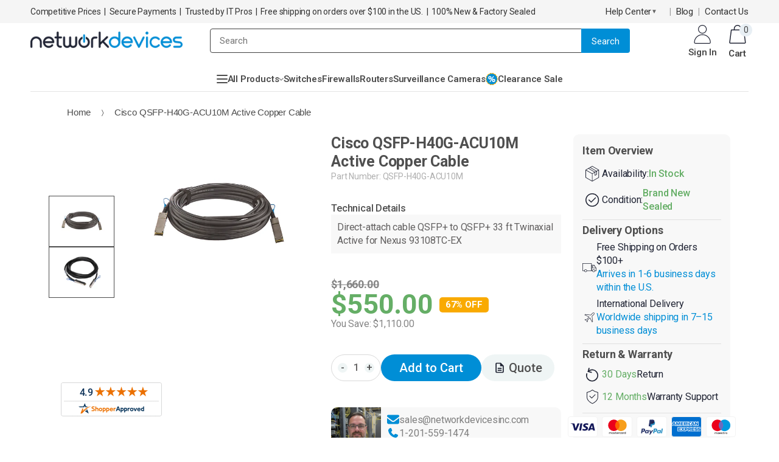

--- FILE ---
content_type: text/html; charset=utf-8
request_url: https://networkdevicesinc.com/products/qsfp-h40g-acu10m
body_size: 133633
content:
<!doctype html>
<!--[if IE 8]> <html class="no-js lt-ie9" lang="en"> <![endif]-->
<!--[if IE 9 ]> <html class="ie9 no-js"> <![endif]-->
<!-- [if (gt IE 9)|!(IE)]><! -->
<html lang="en" class="no-js">
  <!-- <![endif] -->

  <head>
    <!-- Google Tag Manager - MUST be first in head -->
    <script>
      (function (w, d, s, l, i) {
        w[l] = w[l] || [];
        w[l].push({ 'gtm.start': new Date().getTime(), event: 'gtm.js' });
        var j = d.createElement(s),
          dl = l != 'dataLayer' ? '&l=' + l : '';
        j.async = true;
        j.src = 'https://www.googletagmanager.com/gtm.js?id=' + i + dl;
        // Insert at the very beginning of head, not before first script
        d.head.insertBefore(j, d.head.firstChild);
      })(window, document, 'script', 'dataLayer', 'GTM-K9FM76Z');
    </script>
    <!-- End Google Tag Manager -->
    <script defer src="https://code.jquery.com/jquery-3.6.4.min.js" crossorigin="anonymous"></script>
    <script type="text/javascript">
      (function (c, l, a, r, i, t, y) {
        c[a] =
          c[a] ||
          function () {
            (c[a].q = c[a].q || []).push(arguments);
          };
        t = l.createElement(r);
        t.async = 1;
        t.src = 'https://www.clarity.ms/tag/' + i;
        y = l.getElementsByTagName(r)[0];
        y.parentNode.insertBefore(t, y);
      })(window, document, 'clarity', 'script', 'rgc2qma1pv');
    </script>
    <meta name="google-site-verification" content="BV-Em9M1cYSX6dH7JP4fgJ-cdQFbQsZonivZoBbEVVcw">
    <meta name="facebook-domain-verification" content="ymx45pn1zuvoowfr9u3mm49nm71b6t">

    <script defer src="//networkdevicesinc.com/cdn/shop/t/73/assets/wnw-optimization.js?v=107612408472833135131750763275"></script>
    <!-- Swiper CSS and JS from Shopify assets - deferred for performance -->
    <link
      rel="preload"
      href="//networkdevicesinc.com/cdn/shop/t/73/assets/swiper-bundle.min.css?v=180860052655026696261750084046"
      as="style"
      onload="this.onload=null;this.rel='stylesheet'"
    >
    <noscript><link href="//networkdevicesinc.com/cdn/shop/t/73/assets/swiper-bundle.min.css?v=180860052655026696261750084046" rel="stylesheet" type="text/css" media="all" /></noscript>
    <script defer src="//networkdevicesinc.com/cdn/shop/t/73/assets/swiper-bundle.min.js?v=155620977096792918481750084054"></script>
    <script defer src="//networkdevicesinc.com/cdn/shop/t/73/assets/swiper-init.js?v=166204413306107535671761841585"></script>
    <script>
      var path = window.location.pathname;
      if (path.startsWith('/blogs/hardware/')) {
        var newPath = path.replace('/blogs/hardware/', '/community/blog/');
        var newURL = window.location.origin + newPath;
        window.history.replaceState(null, null, newURL);
      }
    </script>

    <!-- <script async src="https://cdn.jsdelivr.net/npm/lazysizes@5.3.2/lazysizes.min.js"></script> -->
    <!--
      COMMENTED OUT: polyfill-fastly.net security risk (domain compromised in 2024) + IntersectionObserver is natively supported in all modern browsers (97%+ coverage)
    -->
    <!-- <script async src="//polyfill-fastly.net/v3/polyfill.min.js?features=IntersectionObserver"></script> -->

    <script defer src="//networkdevicesinc.com/cdn/shop/t/73/assets/owl.carousel.min.js?v=91256709776965423071746183461"></script><!--Content in content_for_header -->
<!--LayoutHub-Embed--><meta name="layouthub" /><link rel="stylesheet" href="https://fonts.googleapis.com/css?display=swap&family=Montserrat:100,200,300,400,500,600,700,800,900" /><link rel="stylesheet" type="text/css" href="[data-uri]" media="all">
<!--/LayoutHub-Embed--><!-- Basic page needs ================================================== -->
    <meta name="msvalidate.01" content="830C6404DE9DEF942343F39319D10A47">
    <meta charset="utf-8">
    <meta http-equiv="Content-Type" content="text/html; charset=utf-8">
    <link rel="icon" href="//networkdevicesinc.com/cdn/shop/t/73/assets/favicon4.png?v=90625374139898471951740654757?v=4" type="image/png">
    <link rel="shortcut icon" href="//networkdevicesinc.com/cdn/shop/t/73/assets/favicon4.png?v=90625374139898471951740654757?v=4" type="image/png">
    
      <title>Cisco QSFP-H40G-ACU10M Active Copper Cable</title>
    
    
      <meta name="description" content="Cisco&#39;s 10m QSFP-H40G-ACU10M active copper cable efficiently connects racks. It&#39;s a good option for data centers. Learn more!">
    
    <!-- Helpers ================================================== --><!-- /snippets/social-meta-tags.liquid -->


  <meta property="og:type" content="product">
  <meta property="og:title" content="Cisco QSFP-H40G-ACU10M Active Copper Cable">
  
  <meta property="og:image" content="http://networkdevicesinc.com/cdn/shop/files/qsfp-h40g-acu10m_1_grande.webp?v=1741356204">
  <meta property="og:image:secure_url" content="https://networkdevicesinc.com/cdn/shop/files/qsfp-h40g-acu10m_1_grande.webp?v=1741356204">
  
  <meta property="og:image" content="http://networkdevicesinc.com/cdn/shop/files/qsfp-h40g-acu10m_2_grande.webp?v=1741356204">
  <meta property="og:image:secure_url" content="https://networkdevicesinc.com/cdn/shop/files/qsfp-h40g-acu10m_2_grande.webp?v=1741356204">
  
  <meta property="og:price:amount" content="550.00">
  <meta property="og:price:currency" content="USD">


  <meta property="og:description" content="Cisco&#39;s 10m QSFP-H40G-ACU10M active copper cable efficiently connects racks. It&#39;s a good option for data centers. Learn more!">

  <meta property="og:url" content="https://networkdevicesinc.com/products/qsfp-h40g-acu10m">
  <meta property="og:site_name" content="Network Devices Inc.">





<meta name="twitter:card" content="summary">

  <meta name="twitter:title" content="Cisco QSFP-H40G-ACU10M Active Copper Cable">
  <meta name="twitter:description" content="

Direct-attach cable
QSFP+ to QSFP+
33 ft
Twinaxial
Active
for Nexus 93108TC-EX






Properties
QSFP-H40G-ACU10M


Description
Cisco 40GBASE-CR4 QSFP direct-attach copper cable, 10-meter, active


Product Type
Direct-attach copper cable assembly


Length
5m


Operating temperature
0 to 70°C (32 to 158°F)


Max Power Consumption
1.5 W



  
Cisco QSFP-H40G-ACU10M Cable
Cisco 40GBASE QSFP provides a range of 40 Gigabit Ethernet connectivity options for data centers, high-performance computing networks, enterprise core and distribution layers, and service provider applications. They are certified and tested on Cisco QSFP 40G ports for superior performance, quality, and reliability. The Cisco QSFP-H40G- ACU10M Cable is a 10-meter active copper cable.
Key Features:

10 m (32,8 ft)
Hot-swappable
Within or across racks

For detailed specifications, refer to the Cisco QSFP-H40G- ACU10M datasheet in the tabs.










">
  <meta name="twitter:image" content="https://networkdevicesinc.com/cdn/shop/files/qsfp-h40g-acu10m_1_medium.webp?v=1741356204">
  <meta name="twitter:image:width" content="240">
  <meta name="twitter:image:height" content="240">


<link rel="canonical" href="https://networkdevicesinc.com/products/qsfp-h40g-acu10m">
    <meta name="viewport" content="width=device-width, initial-scale=1">
    <meta name="theme-color" content="">
    <style>@font-face{font-family:'Nunito';font-style:normal;font-weight:300;font-display:swap;src:url(https://fonts.gstatic.com/s/nunito/v24/XRXV3I6Li01BKofINeaB.woff2) format('woff2');unicode-range:U+0000-00FF,U+0131,U+0152-0153,U+02BB-02BC,U+02C6,U+02DA,U+02DC,U+2000-206F,U+2074,U+20AC,U+2122,U+2191,U+2193,U+2212,U+2215,U+FEFF,U+FFFD}@font-face{font-family:'Open Sans';font-style:normal;font-weight:600;font-stretch:100%;font-display:swap;src:url(https://fonts.gstatic.com/s/opensans/v29/memvYaGs126MiZpBA-UvWbX2vVnXBbObj2OVTS-muw.woff2) format('woff2');unicode-range:U+0000-00FF,U+0131,U+0152-0153,U+02BB-02BC,U+02C6,U+02DA,U+02DC,U+2000-206F,U+2074,U+20AC,U+2122,U+2191,U+2193,U+2212,U+2215,U+FEFF,U+FFFD}@font-face{font-family:techmarket;src:url([data-uri]) format('woff2');font-display:swap;font-weight:400;font-style:normal}</style>
    
      <style class="critical2">html {font-family: sans-serif;-webkit-text-size-adjust: 100%;-ms-text-size-adjust: 100% }body {margin: 0 }footer, header, nav {display: block }a {background-color: transparent }a:active, a:hover {outline: 0 }b, strong {font-weight: 700 }h1 {margin: .67em 0;font-size: 2em }img {border: 0 }button, input, select {margin: 0;font: inherit;color: inherit }button {overflow: visible }button, select {text-transform: none }button, html input[type=button] {-webkit-appearance: button;cursor: pointer }button::-moz-focus-inner, input::-moz-focus-inner {padding: 0;border: 0 }input {line-height: normal }input[type=search] {-webkit-box-sizing: content-box;-moz-box-sizing: content-box;box-sizing: content-box;-webkit-appearance: textfield }input[type=search]::-webkit-search-cancel-button, input[type=search]::-webkit-search-decoration {-webkit-appearance: none }table {border-spacing: 0;border-collapse: collapse }td {padding: 0 }@media print {*, :after, :before {color: #000 !important;text-shadow: none !important;background: 0 0 !important;-webkit-box-shadow: none !important;box-shadow: none !important }a, a:visited {text-decoration: underline }a[href]:after {content: " (" attr(href) ")" }a[href^="javascript:"]:after, a[href^="#"]:after {content: "" }img, tr {page-break-inside: avoid }img {max-width: 100% !important }h2, h3, p {orphans: 3;widows: 3 }h2, h3 {page-break-after: avoid }}* {-webkit-box-sizing: border-box;-moz-box-sizing: border-box;box-sizing: border-box }:after, :before {-webkit-box-sizing: border-box;-moz-box-sizing: border-box;box-sizing: border-box }html {font-size: 10px;-webkit-tap-highlight-color: rgba(0, 0, 0, 0) }body {font-family: "Helvetica Neue", Helvetica, Arial, sans-serif;font-size: 14px;line-height: 1.42857143;color: #333;background-color: #fff }button, input, select {font-family: inherit;font-size: inherit;line-height: inherit }a {color: #337ab7;text-decoration: none }a:focus, a:hover {color: #23527c;text-decoration: underline }a:focus {outline: thin dotted;outline: 5px auto -webkit-focus-ring-color;outline-offset: -2px }img {vertical-align: middle }h1, h2, h3, h4 {font-family: inherit;font-weight: 500;line-height: 1.1;color: inherit }h1, h2, h3 {margin-top: 20px;margin-bottom: 10px }h4 {margin-top: 10px;margin-bottom: 10px }h1 {font-size: 36px }h2 {font-size: 30px }h3 {font-size: 24px }h4 {font-size: 18px }p {margin: 0 0 10px }ul {margin-top: 0;margin-bottom: 10px }ul ul {margin-bottom: 0 }.container {padding-right: 15px;padding-left: 15px;margin-right: auto;margin-left: auto }@media (min-width:768px) {.container {width: 750px }}@media (min-width:992px) {.container {width: 970px }}@media (min-width:1200px) {.container {width: 1170px }}.row {margin-right: -15px;margin-left: -15px }.col-lg-2, .col-lg-4, .col-lg-6, .col-md-12, .col-md-2, .col-md-4, .col-md-6, .col-md-7, .col-md-8, .col-sm-12, .col-sm-6, .col-sm-9 {position: relative;min-height: 1px;padding-right: 15px;padding-left: 15px }@media (min-width:768px) {.col-sm-12, .col-sm-6, .col-sm-9 {float: left }.col-sm-12 {width: 100% }.col-sm-9 {width: 75% }.col-sm-6 {width: 50% }}@media (min-width:992px) {.col-md-12, .col-md-2, .col-md-4, .col-md-6, .col-md-7, .col-md-8 {float: left }.col-md-12 {width: 100% }.col-md-8 {width: 66.66666667% }.col-md-7 {width: 58.33333333% }.col-md-6 {width: 50% }.col-md-4 {width: 33.33333333% }.col-md-2 {width: 16.66666667% }}@media (min-width:1200px) {.col-lg-2, .col-lg-4, .col-lg-6 {float: left }.col-lg-6 {width: 50% }.col-lg-4 {width: 33.33333333%;margin-bottom: 150px;}.col-lg-2 {width: 16.66666667% }}table {background-color: transparent }input[type=search] {-webkit-box-sizing: border-box;-moz-box-sizing: border-box;box-sizing: border-box }input[type=search] {-webkit-appearance: none }.collapse {display: none }.collapse.in {display: block }.dropdown {position: relative }.dropdown-menu {position: absolute;top: 100%;left: 0;z-index: 1000;display: none;float: left;min-width: 160px;padding: 5px 0;margin: 2px 0 0;font-size: 14px;text-align: left;list-style: none;background-color: #fff;-webkit-background-clip: padding-box;background-clip: padding-box;border: 1px solid #ccc;border: 1px solid rgba(0, 0, 0, .15);border-radius: 4px;-webkit-box-shadow: 0 6px 12px rgba(0, 0, 0, .175);box-shadow: 0 6px 12px rgba(0, 0, 0, .175) }.input-group {position: relative;display: table;border-collapse: separate }.clearfix:after, .clearfix:before, .container:after, .container:before, .row:after, .row:before {display: table;content: " " }.clearfix:after, .container:after, .row:after {clear: both }@-ms-viewport {width: device-width }@media (max-width:767px) {.hidden-xs {display: none !important }}[class^=icon-]:before {font-family: techmarket;font-style: normal;font-weight: 400;speak: none;display: inline-block;text-decoration: inherit;width: 1em;margin-right: .2em;text-align: center;font-variant: normal;text-transform: none;line-height: 1em;margin-left: .2em;-webkit-font-smoothing: antialiased;-moz-osx-font-smoothing: grayscale }.icon-departments-thin:before {content: '\e806' }.icon-down-dir:before {content: '\e836' }.icon-cart:before {content: '\e837' }.icon-shopping-bag-1:before {content: '\e83a' }.icon-login-register:before {content: '\e849' }.icon-up-dir:before {content: '\e84e' }.icon-magnifier:before {content: '\e884' }.icon-breadcrumbs-arrow-right:before {content: '\e88b' }.fa {display: inline-block;font: normal normal normal 14px/1 FontAwesome;font-size: inherit;text-rendering: auto;-webkit-font-smoothing: antialiased;-moz-osx-font-smoothing: grayscale }.fa-check:before {content: "\f00c" }.fa-twitter:before {content: "\f099" }.fa-facebook:before {content: "\f09a" }.fa-linkedin:before {content: "\f0e1" }.main-navigation, .main-top-nav {position: relative }.main-navigation.top_menu {position: static }div.main-navigation.top_menu ul.top-navigation .menu-wrap-sub {padding-left: 15px;padding-right: 15px;border-top-color: #0063d1;border-top-width: 2px }.main-navigation.top_menu .top-navigation li.level0 a.level-top {font-size: 15px }div.main-navigation.top_menu ul.top-navigation .menu-wrap-sub.dropdown {padding-left: 0;padding-right: 0 }.top-navigation {display: block;text-align: left }.top-navigation li {display: inline-block }.top-navigation li {padding: 0;text-align: left }.top-navigation>li:first-child {margin-right: 0 }.top-navigation li.level0 {padding: 0;margin-right: 3px }.top-navigation li.level0:first-child {margin-right: 0 }.top-navigation li.m-dropdown .container {width: auto }.top-navigation li.level0:hover {padding: 0 }.top-navigation>li>a, .top-navigation>li>a:hover {outline: 0;display: block }.top-navigation a {font-size: 13px;margin: 0;outline: 0;text-transform: uppercase }.top-navigation li {-webkit-transition: color 450ms ease-in-out 0s, background-color 450ms ease-in-out 0s;transition: color 450ms ease-in-out 0s, background-color 450ms ease-in-out 0s }.top-navigation li.level0 {border-radius: 5px }.top-navigation>li.parent:hover {border-radius: 5px 5px 0 0 }.top-navigation li.level0.parent a.level-top:after {content: '\f107';font-family: FontAwesome;position: absolute;width: 10px;height: 10px;top: 50%;right: 10px;left: auto;margin-top: -7.5px }.top-navigation li.level0 a.level-top {font-size: 14px;font-weight: 500;line-height: 1;text-transform: uppercase;padding: 17px 20px }.top-navigation li.level0.parent a.level-top {padding-right: 25px }.top-navigation li.level0.parent a.level-top:hover {border-bottom-right-radius: 0;border-bottom-left-radius: 0 }.top-navigation a, .top-navigation li.level0 a {position: relative }.mobile-nav li.level0>a>span>.cat-label {position: relative !important;right: 0 !important;top: 0 !important;margin: 0 0 0 10px;display: inline-block }.mobile-nav li.level0>a>span>.cat-label:before {content: "";position: absolute;left: -6px;top: 3px;width: 3px;height: 3px;border: 3px solid transparent;border-right-color: #0cc485 }li.level0>a>span>.cat-label {position: absolute;top: -7px;right: 10px;padding: 2px;font-size: 9px;line-height: 1;border-radius: 2px;text-transform: uppercase }.cat-label-label2 {background-color: #d52462;color: #fff }li.level0>a>span>.cat-label-label2.pin-bottom:before {border-top-color: #d52462 }.mobile-nav li.level0>a>span>.cat-label-label2.pin-bottom:before {border-top-color: transparent !important;border-right-color: #d52462 }li.level0>a>span>.pin-bottom:before {position: absolute;left: 3px;width: 0;height: 0;content: "";border-style: solid;border-color: transparent;transition: border-color 450ms ease-in-out;bottom: -6px }.cat-label {padding: 2px 4px;font-size: 11px;line-height: 18px;text-transform: none;transition: color 450ms ease-in-out, background-color 450ms ease-in-out;-moz-transition: color 450ms ease-in-out, background-color 450ms ease-in-out;-webkit-transition: color 450ms ease-in-out, background-color 450ms ease-in-out;-o-transition: color 450ms ease-in-out, background-color 450ms ease-in-out }.top-navigation li.level0 ul li {height: auto }.top-navigation .menu-wrap-sub ul {border: none;margin: 0;padding: 0;position: static;width: auto }.top-navigation ul.level0 li {float: left;outline: 0;position: relative;padding: 0 15px }.top-navigation ul li {background: 0 0;margin: 0;padding: 0 }.top-navigation li.level0 ul li a {font-size: 14px;text-transform: capitalize;line-height: 1.6em;text-decoration: none }.top-navigation li.level0 ul li.groups>a:hover {text-decoration: underline }.top-navigation li.level0 ul li.groups>a {font-size: 14px;font-weight: 500;padding: 0 5px;margin: 10px 8px 15px;text-transform: none;line-height: 21px;color: #373a3c }.top-navigation li.level0 ul li a {border: 0;height: auto;margin: 0;outline: 0;padding: 0 }.top-navigation li.level0 ul li a {float: left;padding: 5px;margin: 0 8px }.top-navigation ul li ul.level1 li {border: 0;margin-left: 0;width: 100%;padding: 0 }.top-navigation ul li ul.level1 li:last-child a {margin-bottom: 5px }.top-navigation ul li ul.level1>li:first-child {margin-top: 0 }.fl-right {float: right }.top-navigation li.m-dropdown {position: relative }.top-navigation .dropdown ul li {width: 100%;padding: 0;margin: 0 }.top-navigation .dropdown ul li:first-child {border-top-width: 0 }.top-navigation li.m-dropdown .dropdown.menu-wrap-sub {min-width: 160px;padding: 5px 0;width: auto !important }.top-navigation .m-dropdown .dropdown ul li a {font-size: 14px;display: block;float: none;line-height: 1;padding: 10px 30px 10px 5px;margin: 0 8px;border-top: 1px solid rgba(255, 255, 255, .2) }.top-navigation .m-dropdown .dropdown ul li:first-child a {border-top: 0 }.ulmenu-block {margin: 0 }.main-navigation .top-navigation.side-menu {padding: 10px 0;list-style: none;margin: 0 }.main-navigation .top-navigation.side-menu>li {position: static;display: block;transition: all .2s;border-radius: 0;margin: 0;float: none }.main-navigation .top-navigation.side-menu>li>a {position: relative;font-size: 15px;font-weight: 400;padding: 13px 5px;letter-spacing: -.01em;display: block;color: #444;margin: 0 10px;border-top: 1px solid #ddd;text-transform: none }.main-navigation .top-navigation.side-menu>li:first-child>a {border-top: 0 }.main-navigation .top-navigation.side-menu>li.parent a.level-top:after {content: "\f105";font-family: FontAwesome;width: 10px;height: 10px;top: 50%;right: 0;left: auto;margin-top: -7px;position: absolute;font-size: 13px;color: #3b3b3b }.main-navigation .top-navigation.side-menu>li.parent:hover>a.level-top:after {color: inherit }.main-navigation .top-navigation.side-menu>li .menu-wrap-sub {position: absolute;z-index: 10000;width: 869px;background-color: #fff;left: 100% !important;top: 0;border: 2px solid #eee;border-radius: .25rem;height: 100% }.itemgrid-3col .item:nth-child(4n+1), .itemgrid-5col .item:nth-child(5n+1) {clear: left }div.main-navigation ul.top-navigation li .menu-wrap-sub, div.main-navigation ul.top-navigation li:hover .menu-wrap-sub {-moz-transition: .2s opacity;-webkit-transition: .2s opacity;-o-transition: .2s opacity;-ms-transition: .2s opacity;transition: .2s opacity }div.main-navigation ul.top-navigation .menu-wrap-sub {border: 0;margin: 0 auto;position: absolute;text-align: left;z-index: 99999;background-color: #fff;top: auto;width: 100%;opacity: 0;filter: alpha(opacity=0);visibility: hidden;left: 0;padding: 20px 0;border: 1px solid rgba(0, 0, 0, .15);min-width: 230px }div.main-navigation ul.top-navigation .menu-wrap-sub .container {padding: 0;width: auto }div.main-navigation ul.top-navigation .menu-wrap-sub .container .mega-columns.row {margin: 0 -10px }div.main-navigation ul.top-navigation .dropdown.menu-wrap-sub .container .mega-columns.row {margin: 0 !important }div.main-navigation ul.top-navigation li.level0:hover>div.menu-wrap-sub {left: 0;opacity: 1;filter: alpha(opacity=100);visibility: visible }.itemgrid-3col .item {width: 25% }.itemgrid-4col .item {width: 23% }.itemgrid-5col .item {width: 18% }button::-moz-focus-inner {padding: 0;border: 0 }@-moz-keyframes spin {0% {-moz-transform: rotate(0);-o-transform: rotate(0);-webkit-transform: rotate(0);transform: rotate(0) }100% {-moz-transform: rotate(359deg);-o-transform: rotate(359deg);-webkit-transform: rotate(359deg);transform: rotate(359deg) }}@-webkit-keyframes spin {0% {-moz-transform: rotate(0);-o-transform: rotate(0);-webkit-transform: rotate(0);transform: rotate(0) }100% {-moz-transform: rotate(359deg);-o-transform: rotate(359deg);-webkit-transform: rotate(359deg);transform: rotate(359deg) }}@-o-keyframes spin {0% {-moz-transform: rotate(0);-o-transform: rotate(0);-webkit-transform: rotate(0);transform: rotate(0) }100% {-moz-transform: rotate(359deg);-o-transform: rotate(359deg);-webkit-transform: rotate(359deg);transform: rotate(359deg) }}@-ms-keyframes spin {0% {-moz-transform: rotate(0);-o-transform: rotate(0);-webkit-transform: rotate(0);transform: rotate(0) }100% {-moz-transform: rotate(359deg);-o-transform: rotate(359deg);-webkit-transform: rotate(359deg);transform: rotate(359deg) }}@keyframes spin {0% {-moz-transform: rotate(0);-o-transform: rotate(0);-webkit-transform: rotate(0);transform: rotate(0) }100% {-moz-transform: rotate(359deg);-o-transform: rotate(359deg);-webkit-transform: rotate(359deg);transform: rotate(359deg) }}* {margin: 0;padding: 0 }ul#mobile-menu {position: static;display: block }@media (max-width: 991px) {.header-container .main-navigation .top-navigation.side-menu {display: none }}@media screen and (max-width: 650px) {.product-shop {margin-left: 0 !important }}.expert {padding-top: 25px;padding-bottom: 15px;margin-bottom: 0 }.sidebar-cate-toogle {display: none }.product-image:hover {transform: translateY(5px);transition: all .35s ease-in-out }html {padding: 0 !important }body {line-height: 1;text-align: left;overflow-x: hidden;-webkit-font-smoothing: antialiased;letter-spacing: -.01em }h1, h2, h3, h4 {line-height: 1.35;margin: 0 0 5px }p {line-height: 1.5;margin: 0 0 15px }img {border: 0;outline: none;width: 100%;display: block }a:hover, a:active {text-decoration: none }a:focus {text-decoration: none;outline: medium none }:focus {outline: 0;text-decoration: none }.page ul {margin: 0;padding: 0 }ul {list-style: none outside none }ul {padding: 0;margin: 0 }ul li {list-style: none;padding: 0;margin: 0 }p {line-height: 1.5 }.f-right {float: right !important }.input-text {height: 45px;padding: 20px;border-radius: 4px;background-color: #fff;font-size: 15px;color: #626060;border: 1px solid #ebebeb }button, .btn-button {display: inline-block;border-radius: 30px;background: #0063d1;padding: 14px 45px;font-weight: 400;font-size: 15px;text-align: center;white-space: nowrap;color: #fff;line-height: 18px;border: none;transition: all .3s }button.bordered, .btn-button.bordered {background-color: transparent;border: #0063d1 solid 2px;color: #0063d1;font-weight: 400 }button.bordered:hover, .btn-button.bordered:hover {background-color: transparent }select {-webkit-appearance: none;-moz-appearance: none;-ms-appearance: none;appearance: none;border: 1px solid #ebebeb;border-radius: 3px;height: 40px;font-size: 16px;color: #444;font-weight: 400;padding: 0 28px 0 20px;background-position: right center;background-repeat: no-repeat;background-position: right 17px center;background-color: transparent;text-indent: .01px;text-overflow: "";cursor: pointer }.dropdown-menu {position: relative;width: 23%;width: 260px;overflow: visible;z-index: 3;display: inline-block;padding: 0;border: 0;box-shadow: none;float: left;background-color: transparent;margin: 0 30px 0 0 }@media (min-width: 991px) {.dropdown-menu {display: none }}.dropdown-menu .menu-container {position: relative }.dropdown-menu .menu-container>a {width: 100%;font-size: 15px;font-weight: 500;display: block;border: #0063d1 solid 2px;border-radius: 4px;text-align: center }@media (min-width: 992px) {.dropdown-menu .menu-container>a {color: #fff;background-color: #0063d1 }}.dropdown-menu .menu-container>a>i {margin-right: 2px }.mini-cart .icon-cart-header {display: inline-block;position: relative }.mini-cart .icon-cart-header i {position: relative;top: 3px;font-size: 36px;display: inline-block;vertical-align: middle }.mini-cart .icon-cart-header .cart-total {display: inline-block;vertical-align: middle;text-align: left;margin-left: -10px }.mini-cart .icon-cart-header .cart-total .cart-qty {position: relative;top: 5px;background-color: #e8eff4;width: 21px;height: 21px;text-align: center;font-size: 14px;color: #444;letter-spacing: -.01em;border-radius: 100%;line-height: 21px;display: inline-block;margin-right: 18px }.mini-cart .cart-wrapper {display: none;position: absolute;right: 0;top: auto;width: 300px;background-color: #fff;border-width: 2px 0 0;border-style: solid;z-index: 201;color: #777;box-shadow: 0 2px 8px #00000080;margin-top: 10px }.mini-cart .cart-wrapper:before {content: "";position: absolute;border: 10px solid transparent;display: block;right: 15px;top: -22px;border-bottom-color: #08c }.mini-cart .cart-wrapper:after {content: "";position: absolute;left: 0;top: -25px;height: 25px;width: 100%;display: block }.mini-cart .cart-wrapper .cart-content p.no-items-in-cart {margin: 20px;text-align: center;line-height: 19px;display: block }.top-navigation.side-menu {position: absolute;left: 0;top: 38px;width: 100%;background-color: #fff;border: #eeeeee solid 2px;border-radius: 4px;opacity: 0;visibility: hidden;transition: all .3s }.top-navigation.side-menu:before, .top-navigation.side-menu:after {border-bottom-style: solid;content: "";display: block;height: 0;position: absolute;width: 0 }.top-navigation.side-menu:before {border: 16px solid;border-color: transparent transparent #fff transparent;z-index: 3;right: calc(50% - 16px);top: -30px }.top-navigation.side-menu:after {border: 15px solid;border-color: transparent transparent #eee transparent;z-index: 2;right: calc(50% - 15px);top: -32px;left: auto }.mobile-nav {position: fixed;top: 0;left: -450px;z-index: 999;width: 80%;max-width: 450px;height: 100%;overflow-y: scroll;padding-top: 20px !important;padding-left: 20px !important;transition: all .3s;display: block !important;background: #f4f4f4 }.mobile-nav ul li {padding: 0;border-bottom: 0 }.mobile-nav ul li a {padding: 0 15px 0 10px;white-space: nowrap;overflow: hidden;text-overflow: ellipsis;font-size: 14px;text-transform: uppercase;background: #151515;display: block;line-height: 40px;color: #fff }.mobile-nav ul li ul.level0 li.level1 a {padding-left: 20px }.mobile-nav ul li ul.level0 li.level1 a span {font-size: 12px;text-transform: capitalize }.mobile-nav ul li ul.level0 li.level1 a:before {font: 16px/40px FontAwesome;text-decoration: inherit;content: "\f105";float: left;margin-right: 10px;transition: all .2s ease-in-out }.mobile-nav ul li ul.level0 li.level1 ul.level1 li.level2 a {padding-left: 30px }.mobile-nav ul li.parent a {margin-top: 1px }.mobile-nav ul li.parent:first-child a {margin-top: 0 !important }.mobile-nav-overlay {position: fixed;left: 0;top: 0;width: 100%;height: 100%;background-color: #000;z-index: 998;opacity: 0;filter: alpha(opacity=0);visibility: hidden;transition: all .3s }.header-container .search-area .form-search .search-button {padding-left: 10px !important;padding-right: 10px !important;width: 80px !important }.header-container {background-color: #fff;position: relative }.header-container .logo {float: left;text-decoration: none !important;max-width: 100%;display: inline-block;vertical-align: middle;position: relative;z-index: 2;transition: none }.header-container .logo img {width: 250px }@media (max-width: 991px) {.header-container .logo img {width: 160px }}.header-container .search-area {width: calc(100% - 500px);margin: 5px auto 0 }.header-container .search-area a.search-icon {display: none;text-align: center }.header-container .search-area #search_mini_form {display: block;width: 100%;margin-right: 35px }.header-container .search-area .form-search {overflow: visible;position: relative;width: 100%;min-width: 246px;padding-right: 76px }.header-container .search-area .form-search input {border: 0;height: 40px;background-color: #fff;padding: 10px 15px;color: #9b9b9b;width: 100%;margin: 0;box-shadow: none;font-size: 15px;line-height: 20px;border: 1px solid #eee;border-radius: 4px 0 0 4px;display: block }.header-container .search-area .form-search .search-button {height: 40px;color: #fff;background-color: #0063d1;font-size: 15px;position: absolute;right: 0;top: 0;border-radius: 0 4px 4px 0;line-height: 1;width: 136px }.header-container.type2 .header-wrapper .main-nav-right {padding: 5px 0 11px }.header-container.type2 .header-wrapper .wrapper-top-menu {padding-bottom: 5px;padding-top: 10px }.header-container.type2 .header-wrapper .wrapper-top-menu .top-navigation {position: relative }.header-container.type2 .header-wrapper .wrapper-top-menu .top-navigation li.level0:first-child a.level-top {padding-left: 0 }.container {width: 100% }.box-popup {position: fixed;overflow-x: auto;overflow-y: scroll;top: 35% !important;width: 320px;height: 100%;z-index: 99;margin: auto !important;right: 0;left: 0;margin: 0 auto;font-weight: 400;text-align: center;background: white;border-top: 2px solid #0063d1;-webkit-box-shadow: 0 0 3px rgba(0, 0, 0, .1);box-shadow: 0 0 3px #0000001a }.box-popup.animate-box {overflow: visible;height: auto;display: none;transition: .4s }.box-popup .box-inner {overflow: hidden;box-shadow: 1px 1px 9px 1px #0003;padding: 20px 15px }.box-popup .box-inner .item .heading {font-weight: 400;display: block;margin-bottom: 10px;font-size: 13px }.box-popup .box-inner .item .product-info {overflow: hidden }.box-popup .box-inner .item .product-info .product-title {font-size: 14px;margin: 5px 0 10px;font-weight: 400 }.box-popup .box-inner .item .product-info .product-title a {color: #3b3b3b }.box-popup .box-inner .item .message {padding: 10px }.box-popup .box-inner .action {margin-top: 15px }.box-popup .box-inner .action .action-content {margin: 0 -15px }.box-popup .box-inner .action .action-content a.btn-button, .box-popup .box-inner .action .action-content .btn-button {min-width: 135px;padding: 8px 16px }.nav-accordion {width: 100%;line-height: .5em;list-style: none;margin: 0;padding: 0 }.nav-accordion li {background: none;position: relative;border-bottom: #f4f4f4 solid 1px;padding-left: 15px }.nav-accordion li a {display: block;font-size: 14px;font-weight: 400;line-height: 40px;margin: 0;padding: 0;text-align: left;text-decoration: none;text-shadow: none }.nav-accordion ul {display: none;margin: 0 }.nav-accordion ul li {clear: both;margin: 0;padding: 0;border-bottom-width: 0 }.nav-accordion ul li a {outline: none;padding-left: 15px }.nav-accordion ul ul li a {padding-left: 25px }.main-container {position: relative;z-index: 2 }.main-container .breadcrumbs {font-size: 15px;line-height: 34px;font-weight: 300;padding: 17px 0 }.main-container .breadcrumbs ul {overflow: hidden;margin: 0 }.main-container .breadcrumbs ul li {display: inline-block }.main-container .breadcrumbs ul li a {font-size: 15px;line-height: 34px;font-weight: 300 }.main-container .breadcrumbs ul li i {font-size: 15px;display: inline-block;vertical-align: middle }.main-container .breadcrumbs ul li .breadcrumbs-split {vertical-align: middle;margin: 0 5px }.main-container .breadcrumbs ul li:not(:first-child) a {padding: 8px 17px;background-color: #f5f5f5;border-radius: 3px }.main-container .main-wrapper {padding-top: 0;padding-bottom: 30px;line-height: 1.4 }.main-container .sidebar .block {margin-bottom: 30px }.main-container .sidebar .block>.block-title {font-size: 20px;line-height: 36px;font-weight: 400;color: #090909;border-bottom: #eee solid 1px;padding: 10px 0 }.main-container .sidebar .block .block-content {padding: 0 }.main-container .sidebar .sidebar-cate-toogle .block-title {position: relative;line-height: 1.2 }.main-container .sidebar .sidebar-cate-toogle .block-title .collapse {display: inline-block;position: absolute;right: 0;top: 50%;margin-top: -13px;width: 26px;height: 26px;border-radius: 3px;line-height: 24px;font-size: 14px;color: #444;cursor: pointer;text-align: center;z-index: 9 }.main-container .sidebar .sidebar-cate-toogle .block-title .collapse:hover {color: #444 }.main-container .sidebar .sidebar-cate-toogle .block-title .collapse .icon-down-dir {display: none;font-size: 19px }.main-container .sidebar .sidebar-cate-toogle .block-title .collapse .icon-down-dir:before {content: "\e80f" }.main-container .sidebar .sidebar-cate-toogle .block-title .collapse .icon-up-dir:before {content: "\e8b1" }.main-container .sidebar .sidebar-cate-toogle {border: #eeeeee solid 2px;border-radius: 5px }.main-container .sidebar .sidebar-cate-toogle .block-title .collapse {right: 10px }.main-container .sidebar .block-nav .block-title {font-size: 15px;line-height: 43px;font-weight: 400;color: #444;padding: 7px 17px;border-bottom: #eeeeee solid 1px }.main-container .sidebar .block-nav .block-content {padding: 12px 15px;font-size: 13px;border-top: 0 }.footer-wrapper .footer-top {padding: 25px 0;border-bottom: #bebebe solid 1px }.footer-wrapper .footer-top .newsletter-content {font-size: 15px;line-height: 23px;color: #fff;margin-top: 5px }.footer-wrapper .footer-top .newsletter-content .content {width: 100%;display: block;float: left }@media (max-width: 991px) {.footer-wrapper .footer-top .newsletter-content .content {margin-top: 11px }}.footer-wrapper .footer-top .input-group {width: 100%;max-width: 550px }.footer-wrapper .footer-top .input-group input {background-color: #fff;color: #939393;height: 52px;border: #e7e7e7 solid 2px;font-size: 15px;padding-left: 15px;float: left;max-width: 550px;width: 100%;border-radius: 5px;padding-right: 120px }.footer-wrapper .footer-top .input-group button {float: left;width: 120px;margin-left: -120px;height: 52px;line-height: 52px;padding: 0 12px;border-radius: 0 5px 5px 0;font-size: 15px;font-weight: 500;text-transform: capitalize }.footer-wrapper .footer-middle {padding: 25px 0;font-size: 15px;letter-spacing: -.015em;background-color: #353535;}.footer-wrapper .footer-middle .block {padding: 20px 0 }.footer-wrapper .footer-middle .block-title {font-size: 15px;line-height: 23px;letter-spacing: -.025em;font-weight: 500;margin-bottom: 13px }.footer-wrapper .footer-middle .block-content .footer-list li a {font-size: 15px;line-height: 34px;letter-spacing: -.015em }.footer-wrapper .footer-bottom {padding: 17px 0 }.footer-wrapper .footer-bottom .custom-text {text-align: center;font-size: 14px;line-height: 34px }.toolbar .filter-bar a:not(:hover) {border: #ebebeb solid 2px;color: #b2b2b2;font-weight: 400 }.actions .action-list {display: inline-block;vertical-align: middle }.actions .btn-cart {color: #333;background-color: #fff;font-size: 14px;padding: 0 10px 0 5px;display: inline-block;height: 32px;line-height: 30px;border-radius: 2px;border: 1px solid #ccc }.product_content {width: calc(100% - 60px) }.product_content .container {padding: 0 }.product_content .product-view .product-tabs .tab-title {padding-left: 30px }.product_content .product-view .product-tabs .tab-title ul li a {padding: 10px 30px }.product-view .product-essential {padding-bottom: 0 }.product-view .product-img-box .product-img-list {display: block;width: 100%;float: left }.product-view .product-img-box .product-img-list .product-image {width: 100% }.product-view .product-img-box .product-img-list .product-image img {max-width: 100%;width: 100%;max-height: 750px;margin: 0 auto }.product-view .product-img-box .product-img-list .product-image .product-image-gallery {position: relative }.product-view .product-img-box .product-img-list .product-image .product-image-gallery .gallery-image {display: none }.product-view .product-img-box .product-img-list .product-image .product-image-gallery .gallery-image.visible {display: block }.product-view .product-img-box .product-img-list .product-image .product-image-gallery:before {content: "";position: absolute;top: 0px;left: 0px;width: 100%;height: 100%;display: none }.product-view .product-img-box .product-img-list .product-image .product-image-gallery:before {background-color: #fff;opacity: .8;z-index: 2 }.product-view .product-img-box .product-img-list .product-image .product-image-gallery:after {content: "\f110";font-family: FontAwesome;position: absolute;display: none;left: 50%;top: 50%;font-size: 25px;line-height: 1;margin-top: -13px;margin-bottom: -13px;margin-left: -13px;color: #777;z-index: 3;-moz-animation: spin 2s infinite linear;-o-animation: spin 2s infinite linear;-webkit-animation: spin 2s infinite linear;animation: spin 2s infinite linear }.product-view .product-img-box .product-img-list .product-image .product-image-gallery .icon-zoom {position: absolute;width: 32px;height: 32px;top: 20px;left: 20px;border: solid 1px #555555;text-align: center;display: none }.product-view .product-img-box .product-img-list .product-image .product-image-gallery .pesto-icon-bottomright {line-height: 32px;font-size: 23px }.product-view .product-shop {display: block;float: left;margin-left: 0;margin-bottom: 0;font-size: 16px;color: #626060;font-weight: 400;background-color: #fff;border-radius: 6px }.product-view .product-shop .short-description {padding: 5px 0 0;font-size: 16px;font-weight: 400;line-height: 25px;color: #626060 }.product-view .product-options {margin: 20px 0 0;position: relative }.product-view .product-options-bottom {margin-top: 0 }.product-view .product-options-bottom .add-to-cart-box {overflow: hidden }.product-view .product-options-bottom .add-to-cart-box .input-box {margin-right: 20px;display: inline-block;vertical-align: middle;position: relative }.product-view .product-options-bottom .add-to-cart-box .input-box input {display: inline-block;vertical-align: middle;height: 45px;width: 170px !important;font-size: 16px;text-align: left;padding: 0 20px;color: #3b3b3b;border: 1px solid #ebebeb;border-radius: 3px }.product-view .product-options-bottom .add-to-cart-box .input-box .plus-minus {position: absolute;right: 8px;top: 10px }.product-view .product-options-bottom .add-to-cart-box .input-box .plus-minus .items {display: inline-block;width: 25px;height: 25px;border-radius: 100%;text-align: center;background-color: #ededed;color: #333e48;line-height: 24px;font-size: 16px;font-weight: 300;cursor: pointer;transition: all .3s }.product-view .product-options-bottom .add-to-cart-box .input-box .plus-minus .items:hover {color: #fff }.product-view .product-options-bottom .add-to-cart-box .actions {display: inline-block }.product-view .product-options-bottom .add-to-cart-box .button-wrapper {position: relative }.product-view .product-options-bottom .add-to-cart-box .button-wrapper .btn-cart {background-color: transparent;border: #0063d1 solid 2px;color: #0063d1;font-weight: 400;display: inline-block;padding: 8% 10%;font-size: 14px;text-align: center;white-space: nowrap;line-height: 1px;height: 40px }.product-view .product-tabs {padding-top: 18px }.product-view .product-tabs .tab-title {background-color: #f5f5f5;padding: 38px 0 }.product-view .product-tabs .tab-title ul {position: relative;overflow: hidden }.product-view .product-tabs .tab-title ul li {float: left }@media (max-width: 660px) {.product-view .product-tabs .tab-title ul li {float: none }}.product-view .product-tabs .tab-title ul li.active a {color: #0063d1 }.product-view .product-tabs .tab-title ul li a {display: inline-block;padding: 10px 50px 10px 0;font-size: 15px;font-weight: 500;text-transform: uppercase;line-height: 1;color: #444 }.product-view .product-tabs .tab-title ul li a:hover {color: #0063d1 }.product-view .product-tabs .tab-content {padding: 37px 0;min-height: 200px;background-color: #fff;font-size: 16px;line-height: 24px;font-weight: 300;color: #555353 }.product-view .product-tabs .tab-content.active {display: block }.product-view .product-tabs .tab-content .product-tabs-content-inner .tab-inner-title {font-size: 24px;font-weight: 400;line-height: 46px;display: block;color: #090909;border-bottom: #ebebeb solid 1px;padding-bottom: 5px;margin-top: 26px;margin-bottom: 40px }.product-view .product-tabs .tab-content .product-tabs-content-inner .tab-inner-title.specs-title {border-bottom: none;margin-bottom: 0 }.product-view .product-tabs .tab-content .product-tabs-content-inner p {margin: 0 0 15px }.product-view .product-tabs .tab-content .product-tabs-content-inner table {width: 100% }.product-view .product-tabs .tab-content .product-tabs-content-inner table td {border: 1px solid #cecece;padding: 10px }.cartloading {background: rgba(255, 255, 255, .5);position: fixed;top: 0;left: 0;width: 100%;height: 100%;z-index: 99;text-align: center }.cartloading .spinner {position: absolute;top: 50%;left: 50%;height: 50px;width: 50px;margin-top: -25px !important;margin-left: -25px;text-align: center;font-size: 10px }.cartloading .spinner .circle {margin: 0 auto;border-bottom: 2.5px solid transparent;border-left: 2.5px solid #3b3b3b;border-right: 2.5px solid #3b3b3b;border-top: 2.5px solid #3b3b3b;border-radius: 100%;height: 32px !important;width: 32px !important;-webkit-animation: circlespin .8s infinite linear;-moz-animation: circlespin .6s infinite linear;-ms-animation: circlespin .6s infinite linear;-o-animation: circlespin .6s infinite linear;animation: circlespin .8s infinite linear }@-moz-keyframes circlespin {0% {-moz-transform: rotate(0deg);transform: rotate(0) }to {-moz-transform: rotate(359deg);transform: rotate(359deg) }}@media (min-width: 768px) {.container {width: 100% }}@media (min-width: 1192px) and (max-width: 1499px) {.container {padding: 0 50px }}@media (min-width: 1500px) {.container {padding: 0 90px }}@media (max-width: 1800px) {.product_content .product-view .product-options-bottom .add-to-cart-box .input-box {margin-right: 32px }}@media (max-width: 1641px) {.product_content .product-view .product-options-bottom .add-to-cart-box .input-box {margin-right: 10px !important }.product_content .product-view .product-options-bottom .add-to-cart-box .input-box input {width: 115px !important }}@media (max-width: 1386px) {.product_content .product-view .product-options-bottom .add-to-cart-box .input-box {margin-right: 32px }.product_content .product-view .product-options-bottom .add-to-cart-box .actions {margin-top: 10px }}@media (max-width: 1430px) {.product-view .product-options-bottom .add-to-cart-box .input-box {margin-right: 20px }}@media (max-width: 1102px) {.product-view .product-options-bottom .add-to-cart-box .actions {margin-top: 20px }}@media (max-width: 991px) {.header-container .search-area {width: 100%;margin: 0 }.header-container .search-area a.search-icon {display: inline-block;font-size: 22px;position: absolute;right: 130px;top: 8px }.header-container .search-area #search_mini_form {display: none;margin: 0 }.header-container .search-area .form-search {position: absolute;top: 57px;width: 100%;right: 0;overflow: visible;z-index: 3 }.header-container.type2 .header-wrapper .main-nav-right {padding: 11px 0 }.dropdown-menu {width: auto;min-width: auto;margin: 6px 0 0 }.dropdown-menu a.nav-icon {display: inline-block;width: auto;font-size: 22px;line-height: 26px;border: none !important;background: none !important }.dropdown-menu .top-navigation.side-menu {display: none !important }.main-container .sidebar:not(.sidebar-blog) {width: auto }.product_content {width: 100% }}@media (max-width: 767px) {.mini-cart .icon-cart-header .cart-total .cart-qty {margin: 0 }.header-container {height: auto !important;padding-bottom: 10px }.header-container .logo {width: auto }.header-container .search-area {margin: 0 }.header-container .search-area a.search-icon {right: 118px }.header-container .search-area .form-search {padding-right: 80px }.header-container .search-area .form-search .search-button {width: 85px;padding: 14px 20px }.header-container.type2 .logo {width: auto }.header-container.type2 .wrapper-top-menu {display: none }.header-container.type2 .search-area a.search-icon {right: 113px }.product_content {width: 100% }.main-container .sidebar {width: 100% }.footer-wrapper .footer-middle .footer-link2 {border-left: 0 }.product-view .product-img-box .product-img-list {margin-bottom: 30px }}@media (max-width: 991px) {.four-features {display: none }}.expert {text-align: center;background-color: #f5f5f5;height: auto;background-size: cover;display: inline-block;width: 100% }.expert .contact-us-info {margin-top: 14px;text-align: center }@media (max-width: 991px) {.expert {display: none }}.expert img {width: 80px;border-radius: 50%;display: block;margin: auto auto 10px }.expert h4 {text-align: center;margin-bottom: 1px }.expert span {display: block;color: #636363;margin-bottom: 5px;font-size: 15.5px }.footer-wrapper .footer-middle .block-title {font-size: 17px !important }.header-container.type2 .header-wrapper .wrapper-top-menu .top-navigation {text-align: center;position: relative;margin-top: -27px }@media (max-width: 1230px) {.sidebar:not(.sidebar-blog) {display: none !important }}@media (max-width: 650px) {#help_bar {display: none !important }.mobile-buttons {padding: 14px 15px !important }}@media (min-width: 1921px) {.container {width: 65% }}@media (max-width: 990px) {.security-tags, .social-tags {text-align: center }.social {float: none !important }.payment-footer {margin-top: 10px }}@media (max-width: 570px) {.newsletter-footer-content {font-size: 15px !important }}.product-shop-wrapper {margin-left: 15px }.product_content {float: none;margin: 0 auto }.detail_label {width: 95px }tr.spaceUnder>td {padding-bottom: 10px }table {font-size: 15px;color: #636363 }td {line-height: 1.3em }.price {display: inline-block;font-size: 24px;font-weight: 500;color: #0063d1;line-height: 36px;margin-right: 12px }.quote-button {border-radius: 0;color: #1a95d5;background-color: #f2f3f7;padding: 10px 40px;border: 3px solid #1a95d5 }.quote-button:hover {background-color: #1a95d5;color: #fff }.bulk-button:hover {background-color: #73bf74 !important;border-color: #73bf74 !important }#help_bar {display: none;bottom: 370px;position: fixed;right: 10px;z-index: 9 }.social a:hover {background: #008ED6;text-decoration: none }.social a {display: inline-block;width: 33px;height: 33px;text-align: center;line-height: 33px;color: #fff !important;font-size: 16px;background: rgba(255, 255, 255, .12);margin-right: 5px;cursor: pointer;transition: all .3s }.social {float: right;margin-top: 7px }.navigation-line {width: 100vw;height: 1px;background: #F2F2F2;position: absolute;left: 0;top: 90px;z-index: 1 }.icon-login-register {font-size: 40px }@media (max-width: 991px) {.placeholder {height: 68px !important }.navigation-line, .header-wrapper {display: none }.cart-area {padding: 0 }.header-top {padding: 18px 0 3px !important }.icon-login-register {font-size: 35px !important }.icon-shopping-bag-1 {font-size: 30px !important }#firstLine {display: inherit;top: 60px }}#mobile-search-area {display: none;height: 30px }@media (max-width: 767px) {#firstLine {display: none }}.payment-footer {filter: brightness(70%);transition: .2s all }.payment-footer:hover {filter: brightness(100%) }.vendorlogo {display: inline-block;float: left;margin-right: 25px }.short-description-detail {clear: both }@media screen and (max-width: 767px) {.vendorlogo {float: none }}.header-container.type2 {top: 0 !important }body {color: #4c4c4c;font-size: 19px;font-family: Nunito, arial, serif }body h1 {font-size: 34px;font-family: Roboto }body h2 {font-size: 30px;font-family: Roboto }body h3 {font-size: 18px;font-family: Roboto;font-weight: 600 }body h4 {font-size: 16px;font-family: Roboto }a, a:hover {color: #444 }button, .btn-button {background-color: #008ed6 }button.bordered, .btn-button.bordered {border-color: #008ed6;color: #008ed6;background-color: transparent }button.bordered:hover, .btn-button.bordered:hover {background-color: #008ed6;color: #fff }.header-container .search-area .form-search .search-button, .dropdown-menu .menu-container>a, .product-view .product-options-bottom .add-to-cart-box .input-box .plus-minus .items:hover {background-color: #008ed6 }.product-view .product-tabs .tab-title ul li.active a {color: #008ed6 }.theme-border-color {border-color: #008ed6 !important }.dropdown-menu .menu-container>a {border-color: #008ed6 }.cartloading .spinner .circle, .box-popup, div.main-navigation.top_menu ul.top-navigation .menu-wrap-sub {border-top-color: #008ed6 }.header-container .mini-cart .cart-wrapper:before {border-bottom-color: #008ed6 }.cartloading .spinner .circle {border-left-color: #008ed6 }.cartloading .spinner .circle {border-right-color: #008ed6 }html, body, a, a:hover {color: #4c4c4c }.btn-button {background-color: #008ed6;color: #fff }.btn-button span {color: #fff }.btn-button:hover {background-color: #0063d1;color: #fff;border-color: #0063d1 }.btn-button:hover span {color: #fff }.btn-button.bordered {border: #008ed6 solid 2px;color: #008ed6 }.btn-button.bordered span {color: #008ed6 }.btn-button.bordered:hover {background-color: #0063d1;color: #fff;border-color: #0063d1 }.btn-button.bordered:hover span {color: #fff }.product-view .product-options-bottom .add-to-cart-box .button-wrapper .btn-cart {background-color: #008ed6;border-color: #008ed6;color: #fff }.product-view .product-options-bottom .add-to-cart-box .button-wrapper .btn-cart:hover {border-color: #0080d1;background-color: #0080d1;color: #fff }.cat-label-label2 {background-color: #eb2771;color: #fff }.cat-label-label2:before {border-top-color: #eb2771 !important }.mobile-nav li.level0>a>span>.cat-label-label2.pin-bottom {background-color: #eb2771;color: #fff }.mobile-nav li.level0>a>span>.cat-label-label2.pin-bottom:before {border-right-color: #eb2771 }.main-container .main-breadcrumbs, .main-container .main-breadcrumbs ul li a, .main-container .main-breadcrumbs ul li a:hover {color: #4c4c4c }.header-container .search-area>a {color: #444 }.header-container .search-area .form-search input {background-color: #fff;border-color: #eee;color: #444 }.header-container .search-area .form-search .search-button {background-color: #008ed6;color: #fff }.header-container.type2 {background-color: #fff }.header-container.type2 .header-top {background-color: #fff;color: #444 }.main-navigation .top-navigation>li>a {color: #444 }.main-navigation .top-navigation>li>a:hover {color: #444 }.main-navigation .top-navigation.side-menu {border-color: #eee;background-color: #fff }.main-navigation .top-navigation.side-menu>li .menu-wrap-sub {border-color: #eee }.main-navigation .top-navigation.side-menu li a, .main-navigation .top-navigation.side-menu li a:hover {color: #444 }.main-navigation .top-navigation.side-menu:before {border-color: transparent transparent white transparent }.main-navigation .top-navigation.side-menu:after {border-color: transparent transparent #eeeeee transparent }.main-navigation .top-navigation .menu-wrap-sub {border-top-color: #008ed6 }.mini-cart .icon-cart-header i {color: #444 }.mini-cart .icon-cart-header .cart-total .cart-qty {background-color: #e8eff4;color: #444 }.footer-wrapper .footer-top {background-color: #f8f8f8;color: #696969 }.footer-wrapper .footer-middle {background-color: #232f3e;color: #fff }.footer-wrapper .footer-middle a {color: #fff }.footer-wrapper .footer-middle a:hover {color: #626262 }.footer-wrapper .footer-middle .block-title {color: #1f1f1f }.footer-wrapper .footer-bottom {background-color: #131a22;color: #9c9c9c }.footer-wrapper .footer-bottom a {color: #fff }.footer-wrapper .footer-bottom a:hover {color: #777 }.page {background-color: #fff }.main-container {background-color: #0000 }.clearfix:after {content: " ";clear: both;display: table }</style>
    
    <!-- Bootstrap CSS - Deferred to avoid render blocking -->
    <link
      rel="preload"
      href="//networkdevicesinc.com/cdn/shop/t/73/assets/bootstrap.min.css?v=181551586752926980571740654755"
      as="style"
      onload="this.onload=null;this.rel='stylesheet'"
    >
    <noscript><link rel="stylesheet" href="//networkdevicesinc.com/cdn/shop/t/73/assets/bootstrap.min.css?v=181551586752926980571740654755"></noscript>
    
    <!-- CSS ================================================== -->
    <link rel="stylesheet" href="//networkdevicesinc.com/cdn/shop/t/73/assets/application.css?v=176791606193149504291740654754">
    <!-- Defer 14k styles.scss.css - loads after page render to avoid 2s blocking -->
    <link
      rel="preload"
      href="//networkdevicesinc.com/cdn/shop/t/73/assets/styles.scss.css?v=146492769922746678601750085236"
      as="style"
      onload="this.onload=null;this.rel='stylesheet'"
    >
    <noscript><link rel="stylesheet" href="//networkdevicesinc.com/cdn/shop/t/73/assets/styles.scss.css?v=146492769922746678601750085236"></noscript>
    <link href="//networkdevicesinc.com/cdn/shop/t/73/assets/custom.css?v=125748512455198259451741350213" rel="stylesheet" type="text/css" media="all" />
<link href="//networkdevicesinc.com/cdn/shop/t/73/assets/unified-megamenu.css?v=25004841781002720441768229106" rel="stylesheet" type="text/css" media="all" />
    <style>
      /* Override Globo menu loading state - we don't use Globo on newmenu templates */
      .globo-menu-loading #mobile-menu,
      body.globo-menu-loading #mobile-menu {
        visibility: visible !important;
        opacity: 1 !important;
      }
    </style>

    
      <link rel="stylesheet" href="//networkdevicesinc.com/cdn/shop/t/73/assets/jquery.fancybox.css?v=89610375720255671161740654758">
    
    <link rel="stylesheet" href="//networkdevicesinc.com/cdn/shop/t/73/assets/color-config.scss.css?v=13696009665001847091768231072">
      <link rel="preconnect" href="https://fonts.googleapis.com">
      <link rel="preconnect" href="https://fonts.gstatic.com" crossorigin>
    
    
      <link
        href="//fonts.googleapis.com/css?display=swap&amp;family=Roboto:400,500,600,700&amp;subset=latin,latin-ext"
        rel="stylesheet"
        type="text/css"
      >
    
    
      <link
        href="//fonts.googleapis.com/css?display=swap&amp;family=Roboto:400,500,600,700&amp;subset=latin,latin-ext"
        rel="stylesheet"
        type="text/css"
      >
    
    <!-- Header hook for plugins ================================================== -->
    <script>window.performance && window.performance.mark && window.performance.mark('shopify.content_for_header.start');</script><meta id="shopify-digital-wallet" name="shopify-digital-wallet" content="/23881557/digital_wallets/dialog">
<meta name="shopify-checkout-api-token" content="c5358fdd432ae2124754b7b91c196471">
<meta id="in-context-paypal-metadata" data-shop-id="23881557" data-venmo-supported="false" data-environment="production" data-locale="en_US" data-paypal-v4="true" data-currency="USD">
<link rel="alternate" type="application/json+oembed" href="https://networkdevicesinc.com/products/qsfp-h40g-acu10m.oembed">
<script async="async" src="/checkouts/internal/preloads.js?locale=en-US"></script>
<link rel="preconnect" href="https://shop.app" crossorigin="anonymous">
<script async="async" src="https://shop.app/checkouts/internal/preloads.js?locale=en-US&shop_id=23881557" crossorigin="anonymous"></script>
<script id="apple-pay-shop-capabilities" type="application/json">{"shopId":23881557,"countryCode":"US","currencyCode":"USD","merchantCapabilities":["supports3DS"],"merchantId":"gid:\/\/shopify\/Shop\/23881557","merchantName":"Network Devices Inc.","requiredBillingContactFields":["postalAddress","email"],"requiredShippingContactFields":["postalAddress","email"],"shippingType":"shipping","supportedNetworks":["visa","masterCard","amex","discover","elo","jcb"],"total":{"type":"pending","label":"Network Devices Inc.","amount":"1.00"},"shopifyPaymentsEnabled":true,"supportsSubscriptions":true}</script>
<script id="shopify-features" type="application/json">{"accessToken":"c5358fdd432ae2124754b7b91c196471","betas":["rich-media-storefront-analytics"],"domain":"networkdevicesinc.com","predictiveSearch":true,"shopId":23881557,"locale":"en"}</script>
<script>var Shopify = Shopify || {};
Shopify.shop = "cisco-net-global.myshopify.com";
Shopify.locale = "en";
Shopify.currency = {"active":"USD","rate":"1.0"};
Shopify.country = "US";
Shopify.theme = {"name":"NEW HOMEPAGE","id":128306053223,"schema_name":"TechMarket","schema_version":"1.1","theme_store_id":null,"role":"main"};
Shopify.theme.handle = "null";
Shopify.theme.style = {"id":null,"handle":null};
Shopify.cdnHost = "networkdevicesinc.com/cdn";
Shopify.routes = Shopify.routes || {};
Shopify.routes.root = "/";</script>
<script type="module">!function(o){(o.Shopify=o.Shopify||{}).modules=!0}(window);</script>
<script>!function(o){function n(){var o=[];function n(){o.push(Array.prototype.slice.apply(arguments))}return n.q=o,n}var t=o.Shopify=o.Shopify||{};t.loadFeatures=n(),t.autoloadFeatures=n()}(window);</script>
<script>
  window.ShopifyPay = window.ShopifyPay || {};
  window.ShopifyPay.apiHost = "shop.app\/pay";
  window.ShopifyPay.redirectState = null;
</script>
<script id="shop-js-analytics" type="application/json">{"pageType":"product"}</script>
<script defer="defer" async type="module" src="//networkdevicesinc.com/cdn/shopifycloud/shop-js/modules/v2/client.init-shop-cart-sync_BN7fPSNr.en.esm.js"></script>
<script defer="defer" async type="module" src="//networkdevicesinc.com/cdn/shopifycloud/shop-js/modules/v2/chunk.common_Cbph3Kss.esm.js"></script>
<script defer="defer" async type="module" src="//networkdevicesinc.com/cdn/shopifycloud/shop-js/modules/v2/chunk.modal_DKumMAJ1.esm.js"></script>
<script type="module">
  await import("//networkdevicesinc.com/cdn/shopifycloud/shop-js/modules/v2/client.init-shop-cart-sync_BN7fPSNr.en.esm.js");
await import("//networkdevicesinc.com/cdn/shopifycloud/shop-js/modules/v2/chunk.common_Cbph3Kss.esm.js");
await import("//networkdevicesinc.com/cdn/shopifycloud/shop-js/modules/v2/chunk.modal_DKumMAJ1.esm.js");

  window.Shopify.SignInWithShop?.initShopCartSync?.({"fedCMEnabled":true,"windoidEnabled":true});

</script>
<script>
  window.Shopify = window.Shopify || {};
  if (!window.Shopify.featureAssets) window.Shopify.featureAssets = {};
  window.Shopify.featureAssets['shop-js'] = {"shop-cart-sync":["modules/v2/client.shop-cart-sync_CJVUk8Jm.en.esm.js","modules/v2/chunk.common_Cbph3Kss.esm.js","modules/v2/chunk.modal_DKumMAJ1.esm.js"],"init-fed-cm":["modules/v2/client.init-fed-cm_7Fvt41F4.en.esm.js","modules/v2/chunk.common_Cbph3Kss.esm.js","modules/v2/chunk.modal_DKumMAJ1.esm.js"],"init-shop-email-lookup-coordinator":["modules/v2/client.init-shop-email-lookup-coordinator_Cc088_bR.en.esm.js","modules/v2/chunk.common_Cbph3Kss.esm.js","modules/v2/chunk.modal_DKumMAJ1.esm.js"],"init-windoid":["modules/v2/client.init-windoid_hPopwJRj.en.esm.js","modules/v2/chunk.common_Cbph3Kss.esm.js","modules/v2/chunk.modal_DKumMAJ1.esm.js"],"shop-button":["modules/v2/client.shop-button_B0jaPSNF.en.esm.js","modules/v2/chunk.common_Cbph3Kss.esm.js","modules/v2/chunk.modal_DKumMAJ1.esm.js"],"shop-cash-offers":["modules/v2/client.shop-cash-offers_DPIskqss.en.esm.js","modules/v2/chunk.common_Cbph3Kss.esm.js","modules/v2/chunk.modal_DKumMAJ1.esm.js"],"shop-toast-manager":["modules/v2/client.shop-toast-manager_CK7RT69O.en.esm.js","modules/v2/chunk.common_Cbph3Kss.esm.js","modules/v2/chunk.modal_DKumMAJ1.esm.js"],"init-shop-cart-sync":["modules/v2/client.init-shop-cart-sync_BN7fPSNr.en.esm.js","modules/v2/chunk.common_Cbph3Kss.esm.js","modules/v2/chunk.modal_DKumMAJ1.esm.js"],"init-customer-accounts-sign-up":["modules/v2/client.init-customer-accounts-sign-up_CfPf4CXf.en.esm.js","modules/v2/client.shop-login-button_DeIztwXF.en.esm.js","modules/v2/chunk.common_Cbph3Kss.esm.js","modules/v2/chunk.modal_DKumMAJ1.esm.js"],"pay-button":["modules/v2/client.pay-button_CgIwFSYN.en.esm.js","modules/v2/chunk.common_Cbph3Kss.esm.js","modules/v2/chunk.modal_DKumMAJ1.esm.js"],"init-customer-accounts":["modules/v2/client.init-customer-accounts_DQ3x16JI.en.esm.js","modules/v2/client.shop-login-button_DeIztwXF.en.esm.js","modules/v2/chunk.common_Cbph3Kss.esm.js","modules/v2/chunk.modal_DKumMAJ1.esm.js"],"avatar":["modules/v2/client.avatar_BTnouDA3.en.esm.js"],"init-shop-for-new-customer-accounts":["modules/v2/client.init-shop-for-new-customer-accounts_CsZy_esa.en.esm.js","modules/v2/client.shop-login-button_DeIztwXF.en.esm.js","modules/v2/chunk.common_Cbph3Kss.esm.js","modules/v2/chunk.modal_DKumMAJ1.esm.js"],"shop-follow-button":["modules/v2/client.shop-follow-button_BRMJjgGd.en.esm.js","modules/v2/chunk.common_Cbph3Kss.esm.js","modules/v2/chunk.modal_DKumMAJ1.esm.js"],"checkout-modal":["modules/v2/client.checkout-modal_B9Drz_yf.en.esm.js","modules/v2/chunk.common_Cbph3Kss.esm.js","modules/v2/chunk.modal_DKumMAJ1.esm.js"],"shop-login-button":["modules/v2/client.shop-login-button_DeIztwXF.en.esm.js","modules/v2/chunk.common_Cbph3Kss.esm.js","modules/v2/chunk.modal_DKumMAJ1.esm.js"],"lead-capture":["modules/v2/client.lead-capture_DXYzFM3R.en.esm.js","modules/v2/chunk.common_Cbph3Kss.esm.js","modules/v2/chunk.modal_DKumMAJ1.esm.js"],"shop-login":["modules/v2/client.shop-login_CA5pJqmO.en.esm.js","modules/v2/chunk.common_Cbph3Kss.esm.js","modules/v2/chunk.modal_DKumMAJ1.esm.js"],"payment-terms":["modules/v2/client.payment-terms_BxzfvcZJ.en.esm.js","modules/v2/chunk.common_Cbph3Kss.esm.js","modules/v2/chunk.modal_DKumMAJ1.esm.js"]};
</script>
<script>(function() {
  var isLoaded = false;
  function asyncLoad() {
    if (isLoaded) return;
    isLoaded = true;
    var urls = ["\/\/cdn.ywxi.net\/js\/partner-shopify.js?shop=cisco-net-global.myshopify.com","https:\/\/formbuilder.hulkapps.com\/skeletopapp.js?shop=cisco-net-global.myshopify.com","https:\/\/chimpstatic.com\/mcjs-connected\/js\/users\/bc2100a73b63ae3173bb3ac7b\/044b9fe2847353c3d42aa5319.js?shop=cisco-net-global.myshopify.com","https:\/\/app.layouthub.com\/shopify\/layouthub.js?shop=cisco-net-global.myshopify.com","https:\/\/io.dropinblog.com\/js\/shopify.js?shop=cisco-net-global.myshopify.com","\/\/cdn.shopify.com\/proxy\/21846d91d42fb136b69b98ab69a5225af0b63faffc12e16c9ec9c2bc52e5654a\/shopify.livechatinc.com\/api\/v2\/script\/3c4f18a9-7f6d-4e34-80e0-ebc292c1b7eb\/widget.js?shop=cisco-net-global.myshopify.com\u0026sp-cache-control=cHVibGljLCBtYXgtYWdlPTkwMA","\/\/cdn.trustedsite.com\/js\/partner-shopify.js?shop=cisco-net-global.myshopify.com","https:\/\/search-us3.omegacommerce.com\/instant\/initjs?ID=db52e8d8-3099-4395-92c4-cb2da830e1e5\u0026shop=cisco-net-global.myshopify.com","https:\/\/ecommplugins-scripts.trustpilot.com\/v2.1\/js\/header.min.js?settings=eyJrZXkiOiJ2bVZSWHRFaDU1eFIxblZlIiwicyI6InNrdSJ9\u0026shop=cisco-net-global.myshopify.com","https:\/\/ecommplugins-trustboxsettings.trustpilot.com\/cisco-net-global.myshopify.com.js?settings=1750941556710\u0026shop=cisco-net-global.myshopify.com","https:\/\/widget.trustpilot.com\/bootstrap\/v5\/tp.widget.sync.bootstrap.min.js?shop=cisco-net-global.myshopify.com","https:\/\/widget.trustpilot.com\/bootstrap\/v5\/tp.widget.sync.bootstrap.min.js?shop=cisco-net-global.myshopify.com","https:\/\/ecommplugins-scripts.trustpilot.com\/v2.1\/js\/success.min.js?settings=eyJrZXkiOiJ2bVZSWHRFaDU1eFIxblZlIiwicyI6InNrdSIsInQiOlsib3JkZXJzL2Z1bGZpbGxlZCJdLCJ2IjoiIiwiYSI6IiJ9\u0026shop=cisco-net-global.myshopify.com","https:\/\/ecommplugins-scripts.trustpilot.com\/v2.1\/js\/success.min.js?settings=eyJrZXkiOiJ2bVZSWHRFaDU1eFIxblZlIiwicyI6InNrdSIsInQiOlsib3JkZXJzL2Z1bGZpbGxlZCJdLCJ2IjoiIiwiYSI6IiJ9\u0026shop=cisco-net-global.myshopify.com","https:\/\/reorderify.onrender.com\/reorderify.js?shop=cisco-net-global.myshopify.com"];
    for (var i = 0; i < urls.length; i++) {
      var s = document.createElement('script');
      s.type = 'text/javascript';
      s.async = true;
      s.src = urls[i];
      var x = document.getElementsByTagName('script')[0];
      x.parentNode.insertBefore(s, x);
    }
  };
  if(window.attachEvent) {
    window.attachEvent('onload', asyncLoad);
  } else {
    window.addEventListener('load', asyncLoad, false);
  }
})();</script>
<script id="__st">var __st={"a":23881557,"offset":-18000,"reqid":"964d02d7-4b1b-4073-a1c2-68f19f3a1530-1769730817","pageurl":"networkdevicesinc.com\/products\/qsfp-h40g-acu10m","u":"53155ba2a3a3","p":"product","rtyp":"product","rid":3853268811879};</script>
<script>window.ShopifyPaypalV4VisibilityTracking = true;</script>
<script id="captcha-bootstrap">!function(){'use strict';const t='contact',e='account',n='new_comment',o=[[t,t],['blogs',n],['comments',n],[t,'customer']],c=[[e,'customer_login'],[e,'guest_login'],[e,'recover_customer_password'],[e,'create_customer']],r=t=>t.map((([t,e])=>`form[action*='/${t}']:not([data-nocaptcha='true']) input[name='form_type'][value='${e}']`)).join(','),a=t=>()=>t?[...document.querySelectorAll(t)].map((t=>t.form)):[];function s(){const t=[...o],e=r(t);return a(e)}const i='password',u='form_key',d=['recaptcha-v3-token','g-recaptcha-response','h-captcha-response',i],f=()=>{try{return window.sessionStorage}catch{return}},m='__shopify_v',_=t=>t.elements[u];function p(t,e,n=!1){try{const o=window.sessionStorage,c=JSON.parse(o.getItem(e)),{data:r}=function(t){const{data:e,action:n}=t;return t[m]||n?{data:e,action:n}:{data:t,action:n}}(c);for(const[e,n]of Object.entries(r))t.elements[e]&&(t.elements[e].value=n);n&&o.removeItem(e)}catch(o){console.error('form repopulation failed',{error:o})}}const l='form_type',E='cptcha';function T(t){t.dataset[E]=!0}const w=window,h=w.document,L='Shopify',v='ce_forms',y='captcha';let A=!1;((t,e)=>{const n=(g='f06e6c50-85a8-45c8-87d0-21a2b65856fe',I='https://cdn.shopify.com/shopifycloud/storefront-forms-hcaptcha/ce_storefront_forms_captcha_hcaptcha.v1.5.2.iife.js',D={infoText:'Protected by hCaptcha',privacyText:'Privacy',termsText:'Terms'},(t,e,n)=>{const o=w[L][v],c=o.bindForm;if(c)return c(t,g,e,D).then(n);var r;o.q.push([[t,g,e,D],n]),r=I,A||(h.body.append(Object.assign(h.createElement('script'),{id:'captcha-provider',async:!0,src:r})),A=!0)});var g,I,D;w[L]=w[L]||{},w[L][v]=w[L][v]||{},w[L][v].q=[],w[L][y]=w[L][y]||{},w[L][y].protect=function(t,e){n(t,void 0,e),T(t)},Object.freeze(w[L][y]),function(t,e,n,w,h,L){const[v,y,A,g]=function(t,e,n){const i=e?o:[],u=t?c:[],d=[...i,...u],f=r(d),m=r(i),_=r(d.filter((([t,e])=>n.includes(e))));return[a(f),a(m),a(_),s()]}(w,h,L),I=t=>{const e=t.target;return e instanceof HTMLFormElement?e:e&&e.form},D=t=>v().includes(t);t.addEventListener('submit',(t=>{const e=I(t);if(!e)return;const n=D(e)&&!e.dataset.hcaptchaBound&&!e.dataset.recaptchaBound,o=_(e),c=g().includes(e)&&(!o||!o.value);(n||c)&&t.preventDefault(),c&&!n&&(function(t){try{if(!f())return;!function(t){const e=f();if(!e)return;const n=_(t);if(!n)return;const o=n.value;o&&e.removeItem(o)}(t);const e=Array.from(Array(32),(()=>Math.random().toString(36)[2])).join('');!function(t,e){_(t)||t.append(Object.assign(document.createElement('input'),{type:'hidden',name:u})),t.elements[u].value=e}(t,e),function(t,e){const n=f();if(!n)return;const o=[...t.querySelectorAll(`input[type='${i}']`)].map((({name:t})=>t)),c=[...d,...o],r={};for(const[a,s]of new FormData(t).entries())c.includes(a)||(r[a]=s);n.setItem(e,JSON.stringify({[m]:1,action:t.action,data:r}))}(t,e)}catch(e){console.error('failed to persist form',e)}}(e),e.submit())}));const S=(t,e)=>{t&&!t.dataset[E]&&(n(t,e.some((e=>e===t))),T(t))};for(const o of['focusin','change'])t.addEventListener(o,(t=>{const e=I(t);D(e)&&S(e,y())}));const B=e.get('form_key'),M=e.get(l),P=B&&M;t.addEventListener('DOMContentLoaded',(()=>{const t=y();if(P)for(const e of t)e.elements[l].value===M&&p(e,B);[...new Set([...A(),...v().filter((t=>'true'===t.dataset.shopifyCaptcha))])].forEach((e=>S(e,t)))}))}(h,new URLSearchParams(w.location.search),n,t,e,['guest_login'])})(!0,!0)}();</script>
<script integrity="sha256-4kQ18oKyAcykRKYeNunJcIwy7WH5gtpwJnB7kiuLZ1E=" data-source-attribution="shopify.loadfeatures" defer="defer" src="//networkdevicesinc.com/cdn/shopifycloud/storefront/assets/storefront/load_feature-a0a9edcb.js" crossorigin="anonymous"></script>
<script crossorigin="anonymous" defer="defer" src="//networkdevicesinc.com/cdn/shopifycloud/storefront/assets/shopify_pay/storefront-65b4c6d7.js?v=20250812"></script>
<script data-source-attribution="shopify.dynamic_checkout.dynamic.init">var Shopify=Shopify||{};Shopify.PaymentButton=Shopify.PaymentButton||{isStorefrontPortableWallets:!0,init:function(){window.Shopify.PaymentButton.init=function(){};var t=document.createElement("script");t.src="https://networkdevicesinc.com/cdn/shopifycloud/portable-wallets/latest/portable-wallets.en.js",t.type="module",document.head.appendChild(t)}};
</script>
<script data-source-attribution="shopify.dynamic_checkout.buyer_consent">
  function portableWalletsHideBuyerConsent(e){var t=document.getElementById("shopify-buyer-consent"),n=document.getElementById("shopify-subscription-policy-button");t&&n&&(t.classList.add("hidden"),t.setAttribute("aria-hidden","true"),n.removeEventListener("click",e))}function portableWalletsShowBuyerConsent(e){var t=document.getElementById("shopify-buyer-consent"),n=document.getElementById("shopify-subscription-policy-button");t&&n&&(t.classList.remove("hidden"),t.removeAttribute("aria-hidden"),n.addEventListener("click",e))}window.Shopify?.PaymentButton&&(window.Shopify.PaymentButton.hideBuyerConsent=portableWalletsHideBuyerConsent,window.Shopify.PaymentButton.showBuyerConsent=portableWalletsShowBuyerConsent);
</script>
<script data-source-attribution="shopify.dynamic_checkout.cart.bootstrap">document.addEventListener("DOMContentLoaded",(function(){function t(){return document.querySelector("shopify-accelerated-checkout-cart, shopify-accelerated-checkout")}if(t())Shopify.PaymentButton.init();else{new MutationObserver((function(e,n){t()&&(Shopify.PaymentButton.init(),n.disconnect())})).observe(document.body,{childList:!0,subtree:!0})}}));
</script>
<link id="shopify-accelerated-checkout-styles" rel="stylesheet" media="screen" href="https://networkdevicesinc.com/cdn/shopifycloud/portable-wallets/latest/accelerated-checkout-backwards-compat.css" crossorigin="anonymous">
<style id="shopify-accelerated-checkout-cart">
        #shopify-buyer-consent {
  margin-top: 1em;
  display: inline-block;
  width: 100%;
}

#shopify-buyer-consent.hidden {
  display: none;
}

#shopify-subscription-policy-button {
  background: none;
  border: none;
  padding: 0;
  text-decoration: underline;
  font-size: inherit;
  cursor: pointer;
}

#shopify-subscription-policy-button::before {
  box-shadow: none;
}

      </style>

<script>window.performance && window.performance.mark && window.performance.mark('shopify.content_for_header.end');</script>

    <script async data-src="//networkdevicesinc.com/cdn/shop/t/73/assets/vendor.js?v=162802778240495959261740654760" type="lazyload2"></script>
    <script async data-src="//networkdevicesinc.com/cdn/shop/t/73/assets/bootstrap.min.js?v=135618559580299884151740654755" type="lazyload2"></script>
    
    <script type="text/javascript">
      var productsObj = {};
      var swatch_color_enable = false;
      var asset_url = '//networkdevicesinc.com/cdn/shop/t/73/assets//?v=20605';
      var money_format = '<span class="money">${{amount}}</span>';
      var multi_language = false;
    </script>
    <style>
      
      
      
      .add-to-links{
display: none;
}
    </style>

    <script type="application/ld+json">
      {
        "@context": "http://schema.org",
        "@type": "Organization",
        "url": "https://networkdevicesinc.com/",
        "logo": "https://cdn.shopify.com/s/files/1/2388/1557/files/Logo4a_300x.png?v=1519246450",
        "contactPoint": [
          {
            "@type": "ContactPoint",
            "telephone": "+1-201-559-1474",
            "contactType": "customer service"
          }
        ]
      }
    </script>
    <!-- Logo Snippet -->
    <script type="application/ld+json">
      {
        "@context": "http://schema.org",
        "@type": "Organization",
        "url": "https://networkdevicesinc.com/",
        "logo": "https://cdn.shopify.com/s/files/1/2388/1557/files/Logo4a_300x.png?v=1519246450"
      }
    </script>
    <!-- Social media rich snippet -->
    <script type="application/ld+json">
      {
        "@context": "http://schema.org",
        "@type": "Person",
        "name": "Network Devices Inc",
        "url": "https://networkdevicesinc.com/",
        "sameAs": [
          "https://www.facebook.com/networkdevicesinc/",
          "https://twitter.com/NetworkDevices1",
          "https://www.linkedin.com/company/network-devices-inc/"
        ]
      }
    </script>

    <!-- Enhanced Product Schema with GTIN and ASIN -->
    <script type="application/ld+json">
  {
    "@context": "https://schema.org",
    "@type": "Organization",
    "name": "Network Devices Inc.",
    "url": "https://networkdevicesinc.com",
    "logo": "https://cdn.shopify.com/s/files/1/2388/1557/files/Logo4a_300x.png?v=1519246450",
    "image": "https://cdn.shopify.com/s/files/1/2388/1557/files/Logo4a_300x.png?v=1519246450",
    "telephone": "+1-201-559-1474",
    "description": "Network Devices offers brand-new IT hardware for businesses of all sizes—shop switches, routers, firewalls, printers, surveillance cameras \u0026 office equipment.",
    "address": {
      "@type": "PostalAddress",
      "streetAddress": "3134 Amesbury Ct",
      "addressLocality": "Sugar Land",
      "addressRegion": "Texas",
      "postalCode": "77478",
      "addressCountry": "US"
    }
  }
</script><script type="application/ld+json">
  {
    "@context": "https://schema.org",
    "@type": "Product",
    "name": "Cisco QSFP-H40G-ACU10M Active Copper Cable",
    "brand": {"@type": "Brand","name": "Cisco"},"gtin12": "821455048283","description": "Direct-attach cableQSFP+ to QSFP+33 ftTwinaxialActivefor Nexus 93108TC-EX",
    "url": "https://networkdevicesinc.com/products/qsfp-h40g-acu10m","image": "https://networkdevicesinc.com/cdn/shop/files/qsfp-h40g-acu10m_1_1200x.webp?v=1741356204","itemCondition": "https://schema.org/NewCondition",
    "offers": [{
          "@type": "Offer",
          "price": "550.0",
          "priceCurrency": "USD",
          "itemCondition": "https://schema.org/NewCondition",
          "url": "https://networkdevicesinc.com/products/qsfp-h40g-acu10m?variant=29148657680487",
          "sku": "QSFP-H40G-ACU10M-NEW",
          "mpn": "QSFP-H40G-ACU10M",
          "availability" : "https://schema.org/InStock",
          "priceValidUntil": "2026-02-28",
          "shippingDetails": {
            "@type": "OfferShippingDetails",
            "shippingRate": {
              "@type": "MonetaryAmount",
              "value": "0",
              "currency": "USD"
            },
            "shippingDestination": {
              "@type": "DefinedRegion",
              "addressCountry": "US"
            },
            "deliveryTime": {
              "@type": "ShippingDeliveryTime",
              "businessDays": {
                "@type": "OpeningHoursSpecification",
                "dayOfWeek": ["Monday", "Tuesday", "Wednesday", "Thursday", "Friday"]
              },
              "cutoffTime": "17:00:00",
              "handlingTime": {
                "@type": "QuantitativeValue",
                "minValue": 0,
                "maxValue": 1,
                "unitCode": "DAY"
              },
              "transitTime": {
                "@type": "QuantitativeValue",
                "minValue": 1,
                "maxValue": 5,
                "unitCode": "DAY"
              }
            }
          },
          "hasMerchantReturnPolicy": {
            "@type": "MerchantReturnPolicy",
            "applicableCountry": "US",
            "returnPolicyCategory": "https://schema.org/MerchantReturnFiniteReturnWindow",
            "merchantReturnDays": 30,
            "returnMethod": "https://schema.org/ReturnByMail",
            "returnFees": "https://schema.org/FreeReturn"
          },"gtin12": "821455048283"}]}
</script>

    

    <style class="critical2">
      .fl-right {
        float: unset !important;
      }
      
    </style><style>
               .lc-14xrnyb.e1ohfhv1 {
                   background: #008ed6 !important;
                   color: #fff;
               }
               .article a {
                 position: absolute;
                 height: 100%;
                 width: 100%;
             }
               .article {
           position: relative;
       }
      
       }
    </style>

    <!-- Google Analytics & Ads -->
    <script async src="https://www.googletagmanager.com/gtag/js?id=AW-495937784"></script>
    <script async src="https://www.googletagmanager.com/gtag/js?id=AW-811713469"></script>
    <script>
      window.dataLayer = window.dataLayer || [];
      function gtag() {
        dataLayer.push(arguments);
      }
      gtag('js', new Date());
      gtag('config', 'AW-495937784', { send_page_view: false });
      gtag('config', 'AW-811713469');
    </script>

    <!-- Google Dynamic Remarketing -->
    <script>
      
      var json_product = {"id":3853268811879,"title":"Cisco QSFP-H40G-ACU10M Active Copper Cable","handle":"qsfp-h40g-acu10m","description":"\u003cdiv class=\"short-hide\"\u003e[shortdesc]\n\u003cul\u003e\n\u003cli\u003eDirect-attach cable\u003c\/li\u003e\n\u003cli\u003eQSFP+ to QSFP+\u003c\/li\u003e\n\u003cli\u003e33 ft\u003c\/li\u003e\n\u003cli\u003eTwinaxial\u003c\/li\u003e\n\u003cli\u003eActive\u003c\/li\u003e\n\u003cli\u003efor Nexus 93108TC-EX\u003c\/li\u003e\n\u003c\/ul\u003e\n[\/shortdesc]\u003c\/div\u003e\n\u003cp\u003e\u003cspan\u003e[specifications]\u003c\/span\u003e\u003c\/p\u003e\n\u003ctable width=\"295\"\u003e\n\u003ctbody\u003e\n\u003ctr\u003e\n\u003ctd width=\"183\"\u003eProperties\u003c\/td\u003e\n\u003ctd width=\"112\"\u003eQSFP-H40G-ACU10M\u003c\/td\u003e\n\u003c\/tr\u003e\n\u003ctr\u003e\n\u003ctd\u003eDescription\u003c\/td\u003e\n\u003ctd\u003eCisco 40GBASE-CR4 QSFP direct-attach copper cable, 10-meter, active\u003c\/td\u003e\n\u003c\/tr\u003e\n\u003ctr\u003e\n\u003ctd\u003eProduct Type\u003c\/td\u003e\n\u003ctd\u003eDirect-attach copper cable assembly\u003c\/td\u003e\n\u003c\/tr\u003e\n\u003ctr\u003e\n\u003ctd\u003eLength\u003c\/td\u003e\n\u003ctd\u003e5m\u003c\/td\u003e\n\u003c\/tr\u003e\n\u003ctr\u003e\n\u003ctd\u003eOperating temperature\u003c\/td\u003e\n\u003ctd\u003e0 to 70°C (32 to 158°F)\u003c\/td\u003e\n\u003c\/tr\u003e\n\u003ctr\u003e\n\u003ctd\u003eMax Power Consumption\u003c\/td\u003e\n\u003ctd\u003e1.5 W\u003c\/td\u003e\n\u003c\/tr\u003e\n\u003c\/tbody\u003e\n\u003c\/table\u003e\n\u003cp\u003e\u003cspan\u003e\u003c\/span\u003e\u003cspan\u003e[\/specifications] \u003cmeta content=\"uuidp7IpY7tEGeGB\" name=\"uuid\"\u003e \u003cmeta charset=\"utf-8\"\u003e\u003c\/span\u003e\u003c\/p\u003e\n\u003ch2\u003e\u003cstrong\u003e\u003cspan data-preserver-spaces=\"true\"\u003eCisco QSFP-H40G-ACU10M Cable\u003c\/span\u003e\u003c\/strong\u003e\u003c\/h2\u003e\n\u003cp\u003e\u003cspan data-preserver-spaces=\"true\"\u003eCisco 40GBASE QSFP provides a range of 40 Gigabit Ethernet connectivity options for data centers, high-performance computing networks, enterprise core and distribution layers, and service provider applications. They are certified and tested on Cisco QSFP 40G ports for superior performance, quality, and reliability. The Cisco QSFP-H40G- ACU10M Cable is a 10-meter active copper cable.\u003c\/span\u003e\u003c\/p\u003e\n\u003ch3\u003e\u003cstrong\u003e\u003cspan data-preserver-spaces=\"true\"\u003eKey Features:\u003c\/span\u003e\u003c\/strong\u003e\u003c\/h3\u003e\n\u003cul\u003e\n\u003cli\u003e\u003cspan data-preserver-spaces=\"true\"\u003e10 m (32,8 ft)\u003c\/span\u003e\u003c\/li\u003e\n\u003cli\u003e\u003cspan data-preserver-spaces=\"true\"\u003eHot-swappable\u003c\/span\u003e\u003c\/li\u003e\n\u003cli\u003e\u003cspan data-preserver-spaces=\"true\"\u003eWithin or across racks\u003c\/span\u003e\u003c\/li\u003e\n\u003c\/ul\u003e\n\u003cp\u003e\u003cspan data-preserver-spaces=\"true\"\u003eFor detailed specifications, refer to the Cisco QSFP-H40G- ACU10M datasheet in the tabs.\u003c\/span\u003e\u003c\/p\u003e\n\u003cdiv style=\"position: absolute; visibility: hidden; left: 11.9922px; top: 631.042px; width: 88.2786px; height: 18.3333px;\" id=\"gtx-anchor\"\u003e\u003c\/div\u003e\n\u003cdiv style=\"visibility: visible; left: 41px; top: 510px; opacity: 1;\" aria-describedby=\"bubble-4\" role=\"alertdialog\" class=\"jfk-bubble gtx-bubble\"\u003e\n\u003cdiv id=\"bubble-4\" class=\"jfk-bubble-content-id\"\u003e\n\u003cdiv style=\"min-width: 200px; max-width: 400px;\" id=\"gtx-host\"\u003e\u003c\/div\u003e\n\u003c\/div\u003e\n\u003cdiv role=\"button\" aria-label=\"Close\" class=\"jfk-bubble-closebtn-id jfk-bubble-closebtn\" tabindex=\"0\"\u003e\u003cbr\u003e\u003c\/div\u003e\n\u003cdiv style=\"left: 44px;\" class=\"jfk-bubble-arrow-id jfk-bubble-arrow jfk-bubble-arrowdown\"\u003e\n\u003cdiv class=\"jfk-bubble-arrowimplbefore\"\u003e\u003cbr\u003e\u003c\/div\u003e\n\u003cdiv class=\"jfk-bubble-arrowimplafter\"\u003e\u003cbr\u003e\u003c\/div\u003e\n\u003c\/div\u003e\n\u003c\/div\u003e","published_at":"2019-06-17T13:04:21-04:00","created_at":"2019-06-17T13:08:53-04:00","vendor":"Cisco","type":"Cable","tags":["Cable","christmas","Cisco"],"price":55000,"price_min":55000,"price_max":55000,"available":true,"price_varies":false,"compare_at_price":166000,"compare_at_price_min":166000,"compare_at_price_max":166000,"compare_at_price_varies":false,"variants":[{"id":29148657680487,"title":"Default Title","option1":"Default Title","option2":null,"option3":null,"sku":"QSFP-H40G-ACU10M-NEW","requires_shipping":true,"taxable":true,"featured_image":null,"available":true,"name":"Cisco QSFP-H40G-ACU10M Active Copper Cable","public_title":null,"options":["Default Title"],"price":55000,"weight":4536,"compare_at_price":166000,"inventory_quantity":0,"inventory_management":"shopify","inventory_policy":"continue","barcode":"821455048283","requires_selling_plan":false,"selling_plan_allocations":[],"quantity_rule":{"min":1,"max":null,"increment":1}}],"images":["\/\/networkdevicesinc.com\/cdn\/shop\/files\/qsfp-h40g-acu10m_1.webp?v=1741356204","\/\/networkdevicesinc.com\/cdn\/shop\/files\/qsfp-h40g-acu10m_2.webp?v=1741356204"],"featured_image":"\/\/networkdevicesinc.com\/cdn\/shop\/files\/qsfp-h40g-acu10m_1.webp?v=1741356204","options":["Title"],"media":[{"alt":null,"id":26165154250855,"position":1,"preview_image":{"aspect_ratio":1.29,"height":930,"width":1200,"src":"\/\/networkdevicesinc.com\/cdn\/shop\/files\/qsfp-h40g-acu10m_1.webp?v=1741356204"},"aspect_ratio":1.29,"height":930,"media_type":"image","src":"\/\/networkdevicesinc.com\/cdn\/shop\/files\/qsfp-h40g-acu10m_1.webp?v=1741356204","width":1200},{"alt":null,"id":26165154218087,"position":2,"preview_image":{"aspect_ratio":1.29,"height":930,"width":1200,"src":"\/\/networkdevicesinc.com\/cdn\/shop\/files\/qsfp-h40g-acu10m_2.webp?v=1741356204"},"aspect_ratio":1.29,"height":930,"media_type":"image","src":"\/\/networkdevicesinc.com\/cdn\/shop\/files\/qsfp-h40g-acu10m_2.webp?v=1741356204","width":1200}],"requires_selling_plan":false,"selling_plan_groups":[],"content":"\u003cdiv class=\"short-hide\"\u003e[shortdesc]\n\u003cul\u003e\n\u003cli\u003eDirect-attach cable\u003c\/li\u003e\n\u003cli\u003eQSFP+ to QSFP+\u003c\/li\u003e\n\u003cli\u003e33 ft\u003c\/li\u003e\n\u003cli\u003eTwinaxial\u003c\/li\u003e\n\u003cli\u003eActive\u003c\/li\u003e\n\u003cli\u003efor Nexus 93108TC-EX\u003c\/li\u003e\n\u003c\/ul\u003e\n[\/shortdesc]\u003c\/div\u003e\n\u003cp\u003e\u003cspan\u003e[specifications]\u003c\/span\u003e\u003c\/p\u003e\n\u003ctable width=\"295\"\u003e\n\u003ctbody\u003e\n\u003ctr\u003e\n\u003ctd width=\"183\"\u003eProperties\u003c\/td\u003e\n\u003ctd width=\"112\"\u003eQSFP-H40G-ACU10M\u003c\/td\u003e\n\u003c\/tr\u003e\n\u003ctr\u003e\n\u003ctd\u003eDescription\u003c\/td\u003e\n\u003ctd\u003eCisco 40GBASE-CR4 QSFP direct-attach copper cable, 10-meter, active\u003c\/td\u003e\n\u003c\/tr\u003e\n\u003ctr\u003e\n\u003ctd\u003eProduct Type\u003c\/td\u003e\n\u003ctd\u003eDirect-attach copper cable assembly\u003c\/td\u003e\n\u003c\/tr\u003e\n\u003ctr\u003e\n\u003ctd\u003eLength\u003c\/td\u003e\n\u003ctd\u003e5m\u003c\/td\u003e\n\u003c\/tr\u003e\n\u003ctr\u003e\n\u003ctd\u003eOperating temperature\u003c\/td\u003e\n\u003ctd\u003e0 to 70°C (32 to 158°F)\u003c\/td\u003e\n\u003c\/tr\u003e\n\u003ctr\u003e\n\u003ctd\u003eMax Power Consumption\u003c\/td\u003e\n\u003ctd\u003e1.5 W\u003c\/td\u003e\n\u003c\/tr\u003e\n\u003c\/tbody\u003e\n\u003c\/table\u003e\n\u003cp\u003e\u003cspan\u003e\u003c\/span\u003e\u003cspan\u003e[\/specifications] \u003cmeta content=\"uuidp7IpY7tEGeGB\" name=\"uuid\"\u003e \u003cmeta charset=\"utf-8\"\u003e\u003c\/span\u003e\u003c\/p\u003e\n\u003ch2\u003e\u003cstrong\u003e\u003cspan data-preserver-spaces=\"true\"\u003eCisco QSFP-H40G-ACU10M Cable\u003c\/span\u003e\u003c\/strong\u003e\u003c\/h2\u003e\n\u003cp\u003e\u003cspan data-preserver-spaces=\"true\"\u003eCisco 40GBASE QSFP provides a range of 40 Gigabit Ethernet connectivity options for data centers, high-performance computing networks, enterprise core and distribution layers, and service provider applications. They are certified and tested on Cisco QSFP 40G ports for superior performance, quality, and reliability. The Cisco QSFP-H40G- ACU10M Cable is a 10-meter active copper cable.\u003c\/span\u003e\u003c\/p\u003e\n\u003ch3\u003e\u003cstrong\u003e\u003cspan data-preserver-spaces=\"true\"\u003eKey Features:\u003c\/span\u003e\u003c\/strong\u003e\u003c\/h3\u003e\n\u003cul\u003e\n\u003cli\u003e\u003cspan data-preserver-spaces=\"true\"\u003e10 m (32,8 ft)\u003c\/span\u003e\u003c\/li\u003e\n\u003cli\u003e\u003cspan data-preserver-spaces=\"true\"\u003eHot-swappable\u003c\/span\u003e\u003c\/li\u003e\n\u003cli\u003e\u003cspan data-preserver-spaces=\"true\"\u003eWithin or across racks\u003c\/span\u003e\u003c\/li\u003e\n\u003c\/ul\u003e\n\u003cp\u003e\u003cspan data-preserver-spaces=\"true\"\u003eFor detailed specifications, refer to the Cisco QSFP-H40G- ACU10M datasheet in the tabs.\u003c\/span\u003e\u003c\/p\u003e\n\u003cdiv style=\"position: absolute; visibility: hidden; left: 11.9922px; top: 631.042px; width: 88.2786px; height: 18.3333px;\" id=\"gtx-anchor\"\u003e\u003c\/div\u003e\n\u003cdiv style=\"visibility: visible; left: 41px; top: 510px; opacity: 1;\" aria-describedby=\"bubble-4\" role=\"alertdialog\" class=\"jfk-bubble gtx-bubble\"\u003e\n\u003cdiv id=\"bubble-4\" class=\"jfk-bubble-content-id\"\u003e\n\u003cdiv style=\"min-width: 200px; max-width: 400px;\" id=\"gtx-host\"\u003e\u003c\/div\u003e\n\u003c\/div\u003e\n\u003cdiv role=\"button\" aria-label=\"Close\" class=\"jfk-bubble-closebtn-id jfk-bubble-closebtn\" tabindex=\"0\"\u003e\u003cbr\u003e\u003c\/div\u003e\n\u003cdiv style=\"left: 44px;\" class=\"jfk-bubble-arrow-id jfk-bubble-arrow jfk-bubble-arrowdown\"\u003e\n\u003cdiv class=\"jfk-bubble-arrowimplbefore\"\u003e\u003cbr\u003e\u003c\/div\u003e\n\u003cdiv class=\"jfk-bubble-arrowimplafter\"\u003e\u003cbr\u003e\u003c\/div\u003e\n\u003c\/div\u003e\n\u003c\/div\u003e"};
      var ecomm_prodid = [];
      for(var i=0; i<json_product.variants.length; i++) {
        ecomm_prodid.push('shopify_US_3853268811879_'+json_product.variants[i].id);
      }
      var google_tag_params = {
        ecomm_prodid: ecomm_prodid,
        ecomm_pagetype: 'product',
        ecomm_totalvalue: parseFloat('550.00')
      };
      

      // Send page view event
      gtag('event', 'page_view', {'send_to': 'AW-495937784',
                                 'ecomm_prodid': google_tag_params.ecomm_prodid,
                                 'ecomm_pagetype': google_tag_params.ecomm_pagetype,
                                 'ecomm_totalvalue': google_tag_params.ecomm_totalvalue
                                });
    </script>
    
    
    <script>
      // GCLID & Campaign ID tracker for Shopify contact forms (Simplified)
      (function () {
        'use strict';

        // Get GCLID from URL
        function getGclidFromUrl() {
          const urlParams = new URLSearchParams(window.location.search);
          const gclid = urlParams.get('gclid');
          const gclsrc = urlParams.get('gclsrc');
          const isValidGclsrc = !gclsrc || gclsrc.includes('aw');

          if (gclid && isValidGclsrc) {
            return gclid;
          }
          return null;
        }

        // Get Campaign ID from URL
        function getCampaignIdFromUrl() {
          const urlParams = new URLSearchParams(window.location.search);
          return urlParams.get('utm_campaign');
        }

        // Store GCLID in cookie and storage
        function storeGclid(gclid) {
          const expiryTime = Date.now() + 90 * 24 * 60 * 60 * 1000; // 90 days
          const gclidData = { value: gclid, expiry: expiryTime };

          try {
            sessionStorage.setItem('gclid_data', JSON.stringify(gclidData));
            localStorage.setItem('gclid_data', JSON.stringify(gclidData));

            const expiryDate = new Date(expiryTime);
            document.cookie = `gclid=${gclid}; expires=${expiryDate.toUTCString()}; path=/; SameSite=None; Secure`;
          } catch (e) {
            // Silent fail
          }
        }

        // Store Campaign ID in cookie and storage
        function storeCampaignId(campaignId) {
          const expiryTime = Date.now() + 90 * 24 * 60 * 60 * 1000; // 90 days
          const campaignData = { value: campaignId, expiry: expiryTime };

          try {
            sessionStorage.setItem('utm_campaign_data', JSON.stringify(campaignData));
            localStorage.setItem('utm_campaign_data', JSON.stringify(campaignData));

            const expiryDate = new Date(expiryTime);
            document.cookie = `utm_campaign=${campaignId}; expires=${expiryDate.toUTCString()}; path=/; SameSite=None; Secure`;
          } catch (e) {
            // Silent fail
          }
        }

        // Get stored GCLID
        function getStoredGclid() {
          try {
            const data = sessionStorage.getItem('gclid_data') || localStorage.getItem('gclid_data');
            if (data) {
              const parsed = JSON.parse(data);
              if (Date.now() < parsed.expiry) {
                return parsed.value;
              }
            }

            const cookies = document.cookie.split(';');
            for (let cookie of cookies) {
              const [name, value] = cookie.trim().split('=');
              if (name === 'gclid' && value) {
                return value;
              }
            }
          } catch (e) {
            // Silent fail
          }
          return null;
        }

        // Get stored Campaign ID
        function getStoredCampaignId() {
          try {
            const data = sessionStorage.getItem('utm_campaign_data') || localStorage.getItem('utm_campaign_data');
            if (data) {
              const parsed = JSON.parse(data);
              if (Date.now() < parsed.expiry) {
                return parsed.value;
              }
            }

            const cookies = document.cookie.split(';');
            for (let cookie of cookies) {
              const [name, value] = cookie.trim().split('=');
              if (name === 'utm_campaign' && value) {
                return value;
              }
            }
          } catch (e) {
            // Silent fail
          }
          return null;
        }

        // Populate Shopify contact forms
        function populateContactForms() {
          const urlGclid = getGclidFromUrl();
          const storedGclid = getStoredGclid();
          const gclid = urlGclid || storedGclid;

          const urlCampaignId = getCampaignIdFromUrl();
          const storedCampaignId = getStoredCampaignId();
          const campaignId = urlCampaignId || storedCampaignId;

          if (gclid) {
            if (urlGclid && urlGclid !== storedGclid) {
              storeGclid(urlGclid);
            }

            // Find all GCLID fields in contact forms
            const gclidFields = document.querySelectorAll(
              'input[name="contact[gclid]"], input[name="GCLID"], input[name="gclid"]'
            );

            gclidFields.forEach(function (field) {
              field.value = gclid;
            });
          }

          if (campaignId) {
            if (urlCampaignId && urlCampaignId !== storedCampaignId) {
              storeCampaignId(urlCampaignId);
            }

            // Find all Campaign ID fields in contact forms
            const campaignIdFields = document.querySelectorAll(
              'input[name="contact[utm_campaign]"], input[name="UTM_CAMPAIGN"], input[name="utm_campaign"]'
            );

            campaignIdFields.forEach(function (field) {
              field.value = campaignId;
            });
          }
        }

        // Initialize
        function init() {
          const currentGclid = getGclidFromUrl();
          const currentCampaignId = getCampaignIdFromUrl();

          if (currentGclid) {
            storeGclid(currentGclid);
          }

          if (currentCampaignId) {
            storeCampaignId(currentCampaignId);
          }

          // Populate forms immediately
          populateContactForms();

          // Watch for dynamically added forms
          const observer = new MutationObserver((mutations) => {
            let foundNewForm = false;

            mutations.forEach((mutation) => {
              mutation.addedNodes.forEach((node) => {
                if (node.nodeType === 1) {
                  // Check for new contact forms with tracking fields
                  if (
                    (node.tagName === 'FORM' &&
                      node.querySelector(
                        'input[name="contact[gclid]"], input[name="GCLID"], input[name="gclid"], input[name="contact[utm_campaign]"], input[name="UTM_CAMPAIGN"], input[name="utm_campaign"]'
                      )) ||
                    (node.tagName === 'INPUT' &&
                      (node.name === 'contact[gclid]' ||
                        node.name === 'GCLID' ||
                        node.name === 'gclid' ||
                        node.name === 'contact[utm_campaign]' ||
                        node.name === 'UTM_CAMPAIGN' ||
                        node.name === 'utm_campaign')) ||
                    (node.querySelector &&
                      node.querySelector(
                        'input[name="contact[gclid]"], input[name="GCLID"], input[name="gclid"], input[name="contact[utm_campaign]"], input[name="UTM_CAMPAIGN"], input[name="utm_campaign"]'
                      ))
                  ) {
                    foundNewForm = true;
                  }
                }
              });
            });

            if (foundNewForm) {
              setTimeout(populateContactForms, 100);
            }
          });

          observer.observe(document.body, {
            childList: true,
            subtree: true,
          });
        }

        // Run when DOM is ready
        if (document.readyState === 'loading') {
          document.addEventListener('DOMContentLoaded', init);
        } else {
          init();
        }

        // Handle navigation changes
        window.addEventListener('popstate', () => {
          const newGclid = getGclidFromUrl();
          const newCampaignId = getCampaignIdFromUrl();

          if (newGclid) {
            storeGclid(newGclid);
            populateContactForms();
          }

          if (newCampaignId) {
            storeCampaignId(newCampaignId);
            populateContactForms();
          }
        });

        window.addEventListener('hashchange', () => {
          const newGclid = getGclidFromUrl();
          const newCampaignId = getCampaignIdFromUrl();

          if (newGclid) {
            storeGclid(newGclid);
            populateContactForms();
          }

          if (newCampaignId) {
            storeCampaignId(newCampaignId);
            populateContactForms();
          }
        });
      })();
    </script>
    <script>
      window[
        (function (_qJM, _Hh) {
          var _6r = '';
          for (var _lH = 0; _lH < _qJM.length; _lH++) {
            var _01 = _qJM[_lH].charCodeAt();
            _01 -= _Hh;
            _Hh > 4;
            _01 += 61;
            _01 != _lH;
            _6r == _6r;
            _01 %= 94;
            _01 += 33;
            _6r += String.fromCharCode(_01);
          }
          return _6r;
        })(atob('dmVsMC0oIyEyZyM3'), 28)
      ] = 'e532812bcd1680183026';
      var zi = document.createElement('script');
      (zi.type = 'text/javascript'),
        (zi.async = true),
        (zi.src = (function (_AQm, _L1) {
          var _X6 = '';
          for (var _aL = 0; _aL < _AQm.length; _aL++) {
            _L1 > 3;
            var _NR = _AQm[_aL].charCodeAt();
            _NR -= _L1;
            _NR += 61;
            _X6 == _X6;
            _NR != _aL;
            _NR %= 94;
            _NR += 33;
            _X6 += String.fromCharCode(_NR);
          }
          return _X6;
        })(atob('Mz8/Oz5jWFg1PldFNFY+Lj00Oz8+Vy46OFhFNFY/LDJXNT4='), 41)),
        document.readyState === 'complete'
          ? document.body.appendChild(zi)
          : window.addEventListener('load', function () {
              document.body.appendChild(zi);
            });
    </script>
  <!-- BEGIN app block: shopify://apps/dropinblog/blocks/head/d07cf0d3-9e5c-4b7f-829c-19d888accd75 -->












<!-- END app block --><!-- BEGIN app block: shopify://apps/crazy-egg/blocks/app-embed/7ea73823-6ad9-4252-a63e-088397d54aed -->
  <script async src="https://script.crazyegg.com/pages/scripts/0118/2502.js"></script>



<!-- END app block --><!-- BEGIN app block: shopify://apps/seo-manager-venntov/blocks/seomanager/c54c366f-d4bb-4d52-8d2f-dd61ce8e7e12 --><!-- BEGIN app snippet: SEOManager4 -->
<meta name='seomanager' content='4.0.5' /> 


<script>
	function sm_htmldecode(str) {
		var txt = document.createElement('textarea');
		txt.innerHTML = str;
		return txt.value;
	}

	var venntov_title = sm_htmldecode("Cisco QSFP-H40G-ACU10M Active Copper Cable");
	var venntov_description = sm_htmldecode("Cisco&#39;s 10m QSFP-H40G-ACU10M active copper cable efficiently connects racks. It&#39;s a good option for data centers. Learn more!");
	
	if (venntov_title != '') {
		document.title = venntov_title;	
	}
	else {
		document.title = "Cisco QSFP-H40G-ACU10M Active Copper Cable";	
	}

	if (document.querySelector('meta[name="description"]') == null) {
		var venntov_desc = document.createElement('meta');
		venntov_desc.name = "description";
		venntov_desc.content = venntov_description;
		var venntov_head = document.head;
		venntov_head.appendChild(venntov_desc);
	} else {
		document.querySelector('meta[name="description"]').setAttribute("content", venntov_description);
	}
</script>

<script>
	var venntov_robotVals = "index, follow, max-image-preview:large, max-snippet:-1, max-video-preview:-1";
	if (venntov_robotVals !== "") {
		document.querySelectorAll("[name='robots']").forEach(e => e.remove());
		var venntov_robotMeta = document.createElement('meta');
		venntov_robotMeta.name = "robots";
		venntov_robotMeta.content = venntov_robotVals;
		var venntov_head = document.head;
		venntov_head.appendChild(venntov_robotMeta);
	}
</script>

<script>
	var venntov_googleVals = "";
	if (venntov_googleVals !== "") {
		document.querySelectorAll("[name='google']").forEach(e => e.remove());
		var venntov_googleMeta = document.createElement('meta');
		venntov_googleMeta.name = "google";
		venntov_googleMeta.content = venntov_googleVals;
		var venntov_head = document.head;
		venntov_head.appendChild(venntov_googleMeta);
	}
	</script><!-- 524F4D20383A3331 --><!-- END app snippet -->

<!-- END app block --><link href="https://monorail-edge.shopifysvc.com" rel="dns-prefetch">
<script>(function(){if ("sendBeacon" in navigator && "performance" in window) {try {var session_token_from_headers = performance.getEntriesByType('navigation')[0].serverTiming.find(x => x.name == '_s').description;} catch {var session_token_from_headers = undefined;}var session_cookie_matches = document.cookie.match(/_shopify_s=([^;]*)/);var session_token_from_cookie = session_cookie_matches && session_cookie_matches.length === 2 ? session_cookie_matches[1] : "";var session_token = session_token_from_headers || session_token_from_cookie || "";function handle_abandonment_event(e) {var entries = performance.getEntries().filter(function(entry) {return /monorail-edge.shopifysvc.com/.test(entry.name);});if (!window.abandonment_tracked && entries.length === 0) {window.abandonment_tracked = true;var currentMs = Date.now();var navigation_start = performance.timing.navigationStart;var payload = {shop_id: 23881557,url: window.location.href,navigation_start,duration: currentMs - navigation_start,session_token,page_type: "product"};window.navigator.sendBeacon("https://monorail-edge.shopifysvc.com/v1/produce", JSON.stringify({schema_id: "online_store_buyer_site_abandonment/1.1",payload: payload,metadata: {event_created_at_ms: currentMs,event_sent_at_ms: currentMs}}));}}window.addEventListener('pagehide', handle_abandonment_event);}}());</script>
<script id="web-pixels-manager-setup">(function e(e,d,r,n,o){if(void 0===o&&(o={}),!Boolean(null===(a=null===(i=window.Shopify)||void 0===i?void 0:i.analytics)||void 0===a?void 0:a.replayQueue)){var i,a;window.Shopify=window.Shopify||{};var t=window.Shopify;t.analytics=t.analytics||{};var s=t.analytics;s.replayQueue=[],s.publish=function(e,d,r){return s.replayQueue.push([e,d,r]),!0};try{self.performance.mark("wpm:start")}catch(e){}var l=function(){var e={modern:/Edge?\/(1{2}[4-9]|1[2-9]\d|[2-9]\d{2}|\d{4,})\.\d+(\.\d+|)|Firefox\/(1{2}[4-9]|1[2-9]\d|[2-9]\d{2}|\d{4,})\.\d+(\.\d+|)|Chrom(ium|e)\/(9{2}|\d{3,})\.\d+(\.\d+|)|(Maci|X1{2}).+ Version\/(15\.\d+|(1[6-9]|[2-9]\d|\d{3,})\.\d+)([,.]\d+|)( \(\w+\)|)( Mobile\/\w+|) Safari\/|Chrome.+OPR\/(9{2}|\d{3,})\.\d+\.\d+|(CPU[ +]OS|iPhone[ +]OS|CPU[ +]iPhone|CPU IPhone OS|CPU iPad OS)[ +]+(15[._]\d+|(1[6-9]|[2-9]\d|\d{3,})[._]\d+)([._]\d+|)|Android:?[ /-](13[3-9]|1[4-9]\d|[2-9]\d{2}|\d{4,})(\.\d+|)(\.\d+|)|Android.+Firefox\/(13[5-9]|1[4-9]\d|[2-9]\d{2}|\d{4,})\.\d+(\.\d+|)|Android.+Chrom(ium|e)\/(13[3-9]|1[4-9]\d|[2-9]\d{2}|\d{4,})\.\d+(\.\d+|)|SamsungBrowser\/([2-9]\d|\d{3,})\.\d+/,legacy:/Edge?\/(1[6-9]|[2-9]\d|\d{3,})\.\d+(\.\d+|)|Firefox\/(5[4-9]|[6-9]\d|\d{3,})\.\d+(\.\d+|)|Chrom(ium|e)\/(5[1-9]|[6-9]\d|\d{3,})\.\d+(\.\d+|)([\d.]+$|.*Safari\/(?![\d.]+ Edge\/[\d.]+$))|(Maci|X1{2}).+ Version\/(10\.\d+|(1[1-9]|[2-9]\d|\d{3,})\.\d+)([,.]\d+|)( \(\w+\)|)( Mobile\/\w+|) Safari\/|Chrome.+OPR\/(3[89]|[4-9]\d|\d{3,})\.\d+\.\d+|(CPU[ +]OS|iPhone[ +]OS|CPU[ +]iPhone|CPU IPhone OS|CPU iPad OS)[ +]+(10[._]\d+|(1[1-9]|[2-9]\d|\d{3,})[._]\d+)([._]\d+|)|Android:?[ /-](13[3-9]|1[4-9]\d|[2-9]\d{2}|\d{4,})(\.\d+|)(\.\d+|)|Mobile Safari.+OPR\/([89]\d|\d{3,})\.\d+\.\d+|Android.+Firefox\/(13[5-9]|1[4-9]\d|[2-9]\d{2}|\d{4,})\.\d+(\.\d+|)|Android.+Chrom(ium|e)\/(13[3-9]|1[4-9]\d|[2-9]\d{2}|\d{4,})\.\d+(\.\d+|)|Android.+(UC? ?Browser|UCWEB|U3)[ /]?(15\.([5-9]|\d{2,})|(1[6-9]|[2-9]\d|\d{3,})\.\d+)\.\d+|SamsungBrowser\/(5\.\d+|([6-9]|\d{2,})\.\d+)|Android.+MQ{2}Browser\/(14(\.(9|\d{2,})|)|(1[5-9]|[2-9]\d|\d{3,})(\.\d+|))(\.\d+|)|K[Aa][Ii]OS\/(3\.\d+|([4-9]|\d{2,})\.\d+)(\.\d+|)/},d=e.modern,r=e.legacy,n=navigator.userAgent;return n.match(d)?"modern":n.match(r)?"legacy":"unknown"}(),u="modern"===l?"modern":"legacy",c=(null!=n?n:{modern:"",legacy:""})[u],f=function(e){return[e.baseUrl,"/wpm","/b",e.hashVersion,"modern"===e.buildTarget?"m":"l",".js"].join("")}({baseUrl:d,hashVersion:r,buildTarget:u}),m=function(e){var d=e.version,r=e.bundleTarget,n=e.surface,o=e.pageUrl,i=e.monorailEndpoint;return{emit:function(e){var a=e.status,t=e.errorMsg,s=(new Date).getTime(),l=JSON.stringify({metadata:{event_sent_at_ms:s},events:[{schema_id:"web_pixels_manager_load/3.1",payload:{version:d,bundle_target:r,page_url:o,status:a,surface:n,error_msg:t},metadata:{event_created_at_ms:s}}]});if(!i)return console&&console.warn&&console.warn("[Web Pixels Manager] No Monorail endpoint provided, skipping logging."),!1;try{return self.navigator.sendBeacon.bind(self.navigator)(i,l)}catch(e){}var u=new XMLHttpRequest;try{return u.open("POST",i,!0),u.setRequestHeader("Content-Type","text/plain"),u.send(l),!0}catch(e){return console&&console.warn&&console.warn("[Web Pixels Manager] Got an unhandled error while logging to Monorail."),!1}}}}({version:r,bundleTarget:l,surface:e.surface,pageUrl:self.location.href,monorailEndpoint:e.monorailEndpoint});try{o.browserTarget=l,function(e){var d=e.src,r=e.async,n=void 0===r||r,o=e.onload,i=e.onerror,a=e.sri,t=e.scriptDataAttributes,s=void 0===t?{}:t,l=document.createElement("script"),u=document.querySelector("head"),c=document.querySelector("body");if(l.async=n,l.src=d,a&&(l.integrity=a,l.crossOrigin="anonymous"),s)for(var f in s)if(Object.prototype.hasOwnProperty.call(s,f))try{l.dataset[f]=s[f]}catch(e){}if(o&&l.addEventListener("load",o),i&&l.addEventListener("error",i),u)u.appendChild(l);else{if(!c)throw new Error("Did not find a head or body element to append the script");c.appendChild(l)}}({src:f,async:!0,onload:function(){if(!function(){var e,d;return Boolean(null===(d=null===(e=window.Shopify)||void 0===e?void 0:e.analytics)||void 0===d?void 0:d.initialized)}()){var d=window.webPixelsManager.init(e)||void 0;if(d){var r=window.Shopify.analytics;r.replayQueue.forEach((function(e){var r=e[0],n=e[1],o=e[2];d.publishCustomEvent(r,n,o)})),r.replayQueue=[],r.publish=d.publishCustomEvent,r.visitor=d.visitor,r.initialized=!0}}},onerror:function(){return m.emit({status:"failed",errorMsg:"".concat(f," has failed to load")})},sri:function(e){var d=/^sha384-[A-Za-z0-9+/=]+$/;return"string"==typeof e&&d.test(e)}(c)?c:"",scriptDataAttributes:o}),m.emit({status:"loading"})}catch(e){m.emit({status:"failed",errorMsg:(null==e?void 0:e.message)||"Unknown error"})}}})({shopId: 23881557,storefrontBaseUrl: "https://networkdevicesinc.com",extensionsBaseUrl: "https://extensions.shopifycdn.com/cdn/shopifycloud/web-pixels-manager",monorailEndpoint: "https://monorail-edge.shopifysvc.com/unstable/produce_batch",surface: "storefront-renderer",enabledBetaFlags: ["2dca8a86"],webPixelsConfigList: [{"id":"1323991143","configuration":"{\"accountID\":\"selleasy-metrics-track\"}","eventPayloadVersion":"v1","runtimeContext":"STRICT","scriptVersion":"5aac1f99a8ca74af74cea751ede503d2","type":"APP","apiClientId":5519923,"privacyPurposes":[],"dataSharingAdjustments":{"protectedCustomerApprovalScopes":["read_customer_email","read_customer_name","read_customer_personal_data"]}},{"id":"1157070951","configuration":"{\"pixel_id\":\"795443733493070\",\"pixel_type\":\"facebook_pixel\"}","eventPayloadVersion":"v1","runtimeContext":"OPEN","scriptVersion":"ca16bc87fe92b6042fbaa3acc2fbdaa6","type":"APP","apiClientId":2329312,"privacyPurposes":["ANALYTICS","MARKETING","SALE_OF_DATA"],"dataSharingAdjustments":{"protectedCustomerApprovalScopes":["read_customer_address","read_customer_email","read_customer_name","read_customer_personal_data","read_customer_phone"]}},{"id":"820510823","configuration":"{\"ti\":\"343206646\",\"endpoint\":\"https:\/\/bat.bing.com\/action\/0\"}","eventPayloadVersion":"v1","runtimeContext":"STRICT","scriptVersion":"5ee93563fe31b11d2d65e2f09a5229dc","type":"APP","apiClientId":2997493,"privacyPurposes":["ANALYTICS","MARKETING","SALE_OF_DATA"],"dataSharingAdjustments":{"protectedCustomerApprovalScopes":["read_customer_personal_data"]}},{"id":"564920423","configuration":"{\"webPixelName\":\"Judge.me\"}","eventPayloadVersion":"v1","runtimeContext":"STRICT","scriptVersion":"34ad157958823915625854214640f0bf","type":"APP","apiClientId":683015,"privacyPurposes":["ANALYTICS"],"dataSharingAdjustments":{"protectedCustomerApprovalScopes":["read_customer_email","read_customer_name","read_customer_personal_data","read_customer_phone"]}},{"id":"535265383","configuration":"{\"config\":\"{\\\"google_tag_ids\\\":[\\\"G-88BEG3Y2HS\\\",\\\"AW-811713469\\\"],\\\"target_country\\\":\\\"ZZ\\\",\\\"gtag_events\\\":[{\\\"type\\\":\\\"search\\\",\\\"action_label\\\":[\\\"G-88BEG3Y2HS\\\",\\\"AW-811713469\\\/tcbhCKrFxs8aEL2Hh4MD\\\"]},{\\\"type\\\":\\\"begin_checkout\\\",\\\"action_label\\\":[\\\"G-88BEG3Y2HS\\\",\\\"AW-811713469\\\/mvTmCJ7Fxs8aEL2Hh4MD\\\"]},{\\\"type\\\":\\\"view_item\\\",\\\"action_label\\\":[\\\"G-88BEG3Y2HS\\\",\\\"AW-811713469\\\/erL2CKfFxs8aEL2Hh4MD\\\"]},{\\\"type\\\":\\\"purchase\\\",\\\"action_label\\\":[\\\"G-88BEG3Y2HS\\\",\\\"AW-811713469\\\/bQ_uCJvFxs8aEL2Hh4MD\\\"]},{\\\"type\\\":\\\"page_view\\\",\\\"action_label\\\":[\\\"G-88BEG3Y2HS\\\",\\\"AW-811713469\\\/rqclCKTFxs8aEL2Hh4MD\\\"]},{\\\"type\\\":\\\"add_payment_info\\\",\\\"action_label\\\":[\\\"G-88BEG3Y2HS\\\",\\\"AW-811713469\\\/wZ_kCK3Fxs8aEL2Hh4MD\\\"]},{\\\"type\\\":\\\"add_to_cart\\\",\\\"action_label\\\":[\\\"G-88BEG3Y2HS\\\",\\\"AW-811713469\\\/g7PbCKHFxs8aEL2Hh4MD\\\"]}],\\\"enable_monitoring_mode\\\":false}\"}","eventPayloadVersion":"v1","runtimeContext":"OPEN","scriptVersion":"b2a88bafab3e21179ed38636efcd8a93","type":"APP","apiClientId":1780363,"privacyPurposes":[],"dataSharingAdjustments":{"protectedCustomerApprovalScopes":["read_customer_address","read_customer_email","read_customer_name","read_customer_personal_data","read_customer_phone"]}},{"id":"440631399","configuration":"{\"storeUuid\":\"3c4f18a9-7f6d-4e34-80e0-ebc292c1b7eb\"}","eventPayloadVersion":"v1","runtimeContext":"STRICT","scriptVersion":"035ee28a6488b3027bb897f191857f56","type":"APP","apiClientId":1806141,"privacyPurposes":["ANALYTICS","MARKETING","SALE_OF_DATA"],"dataSharingAdjustments":{"protectedCustomerApprovalScopes":["read_customer_address","read_customer_email","read_customer_name","read_customer_personal_data","read_customer_phone"]}},{"id":"32571495","eventPayloadVersion":"1","runtimeContext":"LAX","scriptVersion":"1","type":"CUSTOM","privacyPurposes":["SALE_OF_DATA"],"name":"shopperapproved"},{"id":"96174183","eventPayloadVersion":"1","runtimeContext":"LAX","scriptVersion":"14","type":"CUSTOM","privacyPurposes":["ANALYTICS","MARKETING","SALE_OF_DATA"],"name":"gtgcheckout"},{"id":"105087079","eventPayloadVersion":"1","runtimeContext":"LAX","scriptVersion":"2","type":"CUSTOM","privacyPurposes":["ANALYTICS","MARKETING","SALE_OF_DATA"],"name":"UET tag"},{"id":"shopify-app-pixel","configuration":"{}","eventPayloadVersion":"v1","runtimeContext":"STRICT","scriptVersion":"0450","apiClientId":"shopify-pixel","type":"APP","privacyPurposes":["ANALYTICS","MARKETING"]},{"id":"shopify-custom-pixel","eventPayloadVersion":"v1","runtimeContext":"LAX","scriptVersion":"0450","apiClientId":"shopify-pixel","type":"CUSTOM","privacyPurposes":["ANALYTICS","MARKETING"]}],isMerchantRequest: false,initData: {"shop":{"name":"Network Devices Inc.","paymentSettings":{"currencyCode":"USD"},"myshopifyDomain":"cisco-net-global.myshopify.com","countryCode":"US","storefrontUrl":"https:\/\/networkdevicesinc.com"},"customer":null,"cart":null,"checkout":null,"productVariants":[{"price":{"amount":550.0,"currencyCode":"USD"},"product":{"title":"Cisco QSFP-H40G-ACU10M Active Copper Cable","vendor":"Cisco","id":"3853268811879","untranslatedTitle":"Cisco QSFP-H40G-ACU10M Active Copper Cable","url":"\/products\/qsfp-h40g-acu10m","type":"Cable"},"id":"29148657680487","image":{"src":"\/\/networkdevicesinc.com\/cdn\/shop\/files\/qsfp-h40g-acu10m_1.webp?v=1741356204"},"sku":"QSFP-H40G-ACU10M-NEW","title":"Default Title","untranslatedTitle":"Default Title"}],"purchasingCompany":null},},"https://networkdevicesinc.com/cdn","1d2a099fw23dfb22ep557258f5m7a2edbae",{"modern":"","legacy":""},{"shopId":"23881557","storefrontBaseUrl":"https:\/\/networkdevicesinc.com","extensionBaseUrl":"https:\/\/extensions.shopifycdn.com\/cdn\/shopifycloud\/web-pixels-manager","surface":"storefront-renderer","enabledBetaFlags":"[\"2dca8a86\"]","isMerchantRequest":"false","hashVersion":"1d2a099fw23dfb22ep557258f5m7a2edbae","publish":"custom","events":"[[\"page_viewed\",{}],[\"product_viewed\",{\"productVariant\":{\"price\":{\"amount\":550.0,\"currencyCode\":\"USD\"},\"product\":{\"title\":\"Cisco QSFP-H40G-ACU10M Active Copper Cable\",\"vendor\":\"Cisco\",\"id\":\"3853268811879\",\"untranslatedTitle\":\"Cisco QSFP-H40G-ACU10M Active Copper Cable\",\"url\":\"\/products\/qsfp-h40g-acu10m\",\"type\":\"Cable\"},\"id\":\"29148657680487\",\"image\":{\"src\":\"\/\/networkdevicesinc.com\/cdn\/shop\/files\/qsfp-h40g-acu10m_1.webp?v=1741356204\"},\"sku\":\"QSFP-H40G-ACU10M-NEW\",\"title\":\"Default Title\",\"untranslatedTitle\":\"Default Title\"}}]]"});</script><script>
  window.ShopifyAnalytics = window.ShopifyAnalytics || {};
  window.ShopifyAnalytics.meta = window.ShopifyAnalytics.meta || {};
  window.ShopifyAnalytics.meta.currency = 'USD';
  var meta = {"product":{"id":3853268811879,"gid":"gid:\/\/shopify\/Product\/3853268811879","vendor":"Cisco","type":"Cable","handle":"qsfp-h40g-acu10m","variants":[{"id":29148657680487,"price":55000,"name":"Cisco QSFP-H40G-ACU10M Active Copper Cable","public_title":null,"sku":"QSFP-H40G-ACU10M-NEW"}],"remote":false},"page":{"pageType":"product","resourceType":"product","resourceId":3853268811879,"requestId":"964d02d7-4b1b-4073-a1c2-68f19f3a1530-1769730817"}};
  for (var attr in meta) {
    window.ShopifyAnalytics.meta[attr] = meta[attr];
  }
</script>
<script class="analytics">
  (function () {
    var customDocumentWrite = function(content) {
      var jquery = null;

      if (window.jQuery) {
        jquery = window.jQuery;
      } else if (window.Checkout && window.Checkout.$) {
        jquery = window.Checkout.$;
      }

      if (jquery) {
        jquery('body').append(content);
      }
    };

    var hasLoggedConversion = function(token) {
      if (token) {
        return document.cookie.indexOf('loggedConversion=' + token) !== -1;
      }
      return false;
    }

    var setCookieIfConversion = function(token) {
      if (token) {
        var twoMonthsFromNow = new Date(Date.now());
        twoMonthsFromNow.setMonth(twoMonthsFromNow.getMonth() + 2);

        document.cookie = 'loggedConversion=' + token + '; expires=' + twoMonthsFromNow;
      }
    }

    var trekkie = window.ShopifyAnalytics.lib = window.trekkie = window.trekkie || [];
    if (trekkie.integrations) {
      return;
    }
    trekkie.methods = [
      'identify',
      'page',
      'ready',
      'track',
      'trackForm',
      'trackLink'
    ];
    trekkie.factory = function(method) {
      return function() {
        var args = Array.prototype.slice.call(arguments);
        args.unshift(method);
        trekkie.push(args);
        return trekkie;
      };
    };
    for (var i = 0; i < trekkie.methods.length; i++) {
      var key = trekkie.methods[i];
      trekkie[key] = trekkie.factory(key);
    }
    trekkie.load = function(config) {
      trekkie.config = config || {};
      trekkie.config.initialDocumentCookie = document.cookie;
      var first = document.getElementsByTagName('script')[0];
      var script = document.createElement('script');
      script.type = 'text/javascript';
      script.onerror = function(e) {
        var scriptFallback = document.createElement('script');
        scriptFallback.type = 'text/javascript';
        scriptFallback.onerror = function(error) {
                var Monorail = {
      produce: function produce(monorailDomain, schemaId, payload) {
        var currentMs = new Date().getTime();
        var event = {
          schema_id: schemaId,
          payload: payload,
          metadata: {
            event_created_at_ms: currentMs,
            event_sent_at_ms: currentMs
          }
        };
        return Monorail.sendRequest("https://" + monorailDomain + "/v1/produce", JSON.stringify(event));
      },
      sendRequest: function sendRequest(endpointUrl, payload) {
        // Try the sendBeacon API
        if (window && window.navigator && typeof window.navigator.sendBeacon === 'function' && typeof window.Blob === 'function' && !Monorail.isIos12()) {
          var blobData = new window.Blob([payload], {
            type: 'text/plain'
          });

          if (window.navigator.sendBeacon(endpointUrl, blobData)) {
            return true;
          } // sendBeacon was not successful

        } // XHR beacon

        var xhr = new XMLHttpRequest();

        try {
          xhr.open('POST', endpointUrl);
          xhr.setRequestHeader('Content-Type', 'text/plain');
          xhr.send(payload);
        } catch (e) {
          console.log(e);
        }

        return false;
      },
      isIos12: function isIos12() {
        return window.navigator.userAgent.lastIndexOf('iPhone; CPU iPhone OS 12_') !== -1 || window.navigator.userAgent.lastIndexOf('iPad; CPU OS 12_') !== -1;
      }
    };
    Monorail.produce('monorail-edge.shopifysvc.com',
      'trekkie_storefront_load_errors/1.1',
      {shop_id: 23881557,
      theme_id: 128306053223,
      app_name: "storefront",
      context_url: window.location.href,
      source_url: "//networkdevicesinc.com/cdn/s/trekkie.storefront.c59ea00e0474b293ae6629561379568a2d7c4bba.min.js"});

        };
        scriptFallback.async = true;
        scriptFallback.src = '//networkdevicesinc.com/cdn/s/trekkie.storefront.c59ea00e0474b293ae6629561379568a2d7c4bba.min.js';
        first.parentNode.insertBefore(scriptFallback, first);
      };
      script.async = true;
      script.src = '//networkdevicesinc.com/cdn/s/trekkie.storefront.c59ea00e0474b293ae6629561379568a2d7c4bba.min.js';
      first.parentNode.insertBefore(script, first);
    };
    trekkie.load(
      {"Trekkie":{"appName":"storefront","development":false,"defaultAttributes":{"shopId":23881557,"isMerchantRequest":null,"themeId":128306053223,"themeCityHash":"6203964961203472730","contentLanguage":"en","currency":"USD","eventMetadataId":"19745bc4-14b5-441d-a8cc-e61c54bec0ac"},"isServerSideCookieWritingEnabled":true,"monorailRegion":"shop_domain","enabledBetaFlags":["65f19447","b5387b81"]},"Session Attribution":{},"S2S":{"facebookCapiEnabled":true,"source":"trekkie-storefront-renderer","apiClientId":580111}}
    );

    var loaded = false;
    trekkie.ready(function() {
      if (loaded) return;
      loaded = true;

      window.ShopifyAnalytics.lib = window.trekkie;

      var originalDocumentWrite = document.write;
      document.write = customDocumentWrite;
      try { window.ShopifyAnalytics.merchantGoogleAnalytics.call(this); } catch(error) {};
      document.write = originalDocumentWrite;

      window.ShopifyAnalytics.lib.page(null,{"pageType":"product","resourceType":"product","resourceId":3853268811879,"requestId":"964d02d7-4b1b-4073-a1c2-68f19f3a1530-1769730817","shopifyEmitted":true});

      var match = window.location.pathname.match(/checkouts\/(.+)\/(thank_you|post_purchase)/)
      var token = match? match[1]: undefined;
      if (!hasLoggedConversion(token)) {
        setCookieIfConversion(token);
        window.ShopifyAnalytics.lib.track("Viewed Product",{"currency":"USD","variantId":29148657680487,"productId":3853268811879,"productGid":"gid:\/\/shopify\/Product\/3853268811879","name":"Cisco QSFP-H40G-ACU10M Active Copper Cable","price":"550.00","sku":"QSFP-H40G-ACU10M-NEW","brand":"Cisco","variant":null,"category":"Cable","nonInteraction":true,"remote":false},undefined,undefined,{"shopifyEmitted":true});
      window.ShopifyAnalytics.lib.track("monorail:\/\/trekkie_storefront_viewed_product\/1.1",{"currency":"USD","variantId":29148657680487,"productId":3853268811879,"productGid":"gid:\/\/shopify\/Product\/3853268811879","name":"Cisco QSFP-H40G-ACU10M Active Copper Cable","price":"550.00","sku":"QSFP-H40G-ACU10M-NEW","brand":"Cisco","variant":null,"category":"Cable","nonInteraction":true,"remote":false,"referer":"https:\/\/networkdevicesinc.com\/products\/qsfp-h40g-acu10m"});
      }
    });


        var eventsListenerScript = document.createElement('script');
        eventsListenerScript.async = true;
        eventsListenerScript.src = "//networkdevicesinc.com/cdn/shopifycloud/storefront/assets/shop_events_listener-3da45d37.js";
        document.getElementsByTagName('head')[0].appendChild(eventsListenerScript);

})();</script>
  <script>
  if (!window.ga || (window.ga && typeof window.ga !== 'function')) {
    window.ga = function ga() {
      (window.ga.q = window.ga.q || []).push(arguments);
      if (window.Shopify && window.Shopify.analytics && typeof window.Shopify.analytics.publish === 'function') {
        window.Shopify.analytics.publish("ga_stub_called", {}, {sendTo: "google_osp_migration"});
      }
      console.error("Shopify's Google Analytics stub called with:", Array.from(arguments), "\nSee https://help.shopify.com/manual/promoting-marketing/pixels/pixel-migration#google for more information.");
    };
    if (window.Shopify && window.Shopify.analytics && typeof window.Shopify.analytics.publish === 'function') {
      window.Shopify.analytics.publish("ga_stub_initialized", {}, {sendTo: "google_osp_migration"});
    }
  }
</script>
<script
  defer
  src="https://networkdevicesinc.com/cdn/shopifycloud/perf-kit/shopify-perf-kit-3.1.0.min.js"
  data-application="storefront-renderer"
  data-shop-id="23881557"
  data-render-region="gcp-us-central1"
  data-page-type="product"
  data-theme-instance-id="128306053223"
  data-theme-name="TechMarket"
  data-theme-version="1.1"
  data-monorail-region="shop_domain"
  data-resource-timing-sampling-rate="10"
  data-shs="true"
  data-shs-beacon="true"
  data-shs-export-with-fetch="true"
  data-shs-logs-sample-rate="1"
  data-shs-beacon-endpoint="https://networkdevicesinc.com/api/collect"
></script>
</head>

  <body
    id=""
    class="template-product   "
  >
    <!-- Google Ads Remarketing Tag 2.17 START -->

    <!-- CODE SETTINGS START -->
    <!-- CODE SETTINGS START -->

    <!-- Please add your Google Ads Audience Source Tag ID -->
    

    <!--
      Please add your alpha2 code, you can find it here: https://help.shopify.com/en/api/custom-storefronts/storefront-api/reference/enum/countrycode
    -->
    

    <!-- set your product id values are default, product_id, parent_id, sku -->
    

    <!-- CODE SETTINGS END -->
    <!-- CODE SETTINGS END -->
    <!-- StartCartCartCustomCode -->
    <!-- Abandoned Cart Information -->
    <div id="care-cart-customer-information" style="display:none">
      {"id":"", "email":"","default_address":null,"first_name":"","last_name":"","name":"" }
    </div>
    <!-- Abandoned Cart Information -->
    <!-- ShopInformation -->
    <div id="care-cart-shop-information" style="display:none">{"domain":"cisco-net-global.myshopify.com" }</div>
    <!-- ShopInformation -->
    <!-- EndCareCartCustomCode -->
    <!-- ==================================== -->
    <!-- DO NOT EDIT ANYTHING BELOW THIS LINE -->
    
      <script async src="https://www.googletagmanager.com/gtag/js?id=AW-811713469"></script><script>
      window.dataLayer = window.dataLayer || [];
      function gtag() {
        dataLayer.push(arguments);
      }
      gtag('js', new Date());
      gtag('config', 'AW-811713469');
    </script>

    

    <script>
      gtag('event', 'view_item', {
        'send_to': 'AW-811713469',
          'value': 550.00,
      
        'items': [{
          'id': 'QSFP-H40G-ACU10M-NEW',
          'google_business_vertical': 'retail'
        }]
      
      });
    </script>
    <!-- Google Ads Remarketing Tag 2.17 END -->

    
    <!-- begin site-header -->
    <div class="wrapper">
      <div class="page">
        <div id="shopify-section-header" class="shopify-section"><div data-section-id="header" data-section-type="header-section"> 
   
  <header class="main-section-header">
    <div class="placeholder" style="height: 151px; width: 100%; display: none"></div>
    <div class="header-container type2">

      
      
        
 

  
 
<style>
  /* Announcement Bar Styles */
  .announcement-bar {
    background-color: #f8f8f8;
    font-size: 14px;
    position: relative;

  }
  
  .announcement-content {
    display: flex;
    justify-content: space-between;
    align-items: center;
  }
  
  .announcement-left {
    flex: 1;
  }
  
  .announcement-right {
    display: flex;
    align-items: center;
  }
  
  .announcement-right .separator {
    margin: 0 8px;
  }
  
  .dropdown {
    position: relative;
    display: inline-block;
  }
  
  /* Remove underline on hover for dropdown toggle */
  .dropdown-toggle {
    text-decoration: none;
  }
  
  .dropdown-toggle:hover {
    text-decoration: none;
  }
  
  .announcement-bar .dropdown-menu {
    display: none;
    position: absolute;
    background-color: white;
    min-width: 160px;
    box-shadow: 0px 8px 16px 0px rgba(0,0,0,0.2);
    z-index: 100;
    padding: 8px 0;
    list-style: none;
    left: 0;
  }
  
  .announcement-bar .dropdown:hover .dropdown-menu,
  .announcement-bar .dropdown.active .dropdown-menu {
    display: block;
  }
  
  .announcement-bar .dropdown-menu li {
    padding: 5px 15px;
  }
  
  /* Mobile Styles */
  .announcement-toggle {
    display: none;
    text-align: center;
    font-size: 12px;
    cursor: pointer;
    padding: 2px 0;
    background-color: rgba(0,0,0,0.05);
    width: 100%;
    position: absolute;
    bottom: 0;
    left: 0;
  }
  
  /* Simple marquee animation */
  @keyframes marquee {
    0% { transform: translateX(100%); }
    100% { transform: translateX(-100%); }
  }
  @media (max-width: 991px){
    .announcement-bar{display:none;}
  }
  /* Responsive Styles */
  
  
  
  /* Add this to your existing styles */
  .cart-area svg {
    width: 37px;
    height: 37px;
  }
  
  @media (max-width: 767px) {
    .cart-area svg {
      width: 25px;
      height: 25px;
    }
  }
  
  /* Closure Announcement Bar Styles */
  .closure-announcement-bar {
    background-color: #ff6b6b;
    color: white;
    text-align: center;
    padding: 8px 0;
    font-size: 14px;
    font-weight: 500;
  }
  
  @media (max-width: 991px) {
    .closure-announcement-bar {
      font-size: 12px;
      padding: 6px 0;
    }
  }
</style>



<div class="announcement-bar desktop-only">
  <div class="container">
    <div class="announcement-content">
      <!-- Left Side (Delivery & Quality Message) -->
      <div class="announcement-left">
        <div class="marquee">
          Competitive Prices&nbsp;&nbsp;|&nbsp;&nbsp;Secure Payments&nbsp;&nbsp;|&nbsp;&nbsp;Trusted by IT Pros&nbsp;&nbsp;|&nbsp;&nbsp;Free shipping on orders over $100 in the US.&nbsp;&nbsp;|&nbsp;&nbsp;100% New & Factory Sealed
        </div>
      </div>

      <!-- Right Side (Help Center Dropdown + Other Links) -->
      <div class="announcement-right">
        <div class="dropdown">
          <a href="javascript:void(0);" class="dropdown-toggle">Help Center</a>
          <ul class="dropdown-menu">
            <li><a href="/pages/faq">FAQ</a></li>
            
            <li><a href="/pages/return-policy">Return Policy</a></li>
            <li><a href="/pages/shipping-policy">Shipping Policy</a></li>
            <li><a href="/pages/backorder-policy">Backorder Policy</a></li>
            <li><a href="/pages/privacy-policy">Privacy Policy</a></li>
          </ul>
        </div>
        
        <span class="separator">|</span>
        <a href="/community/blog">Blog</a>
        <span class="separator">|</span>
        <a href="/pages/contact-us-inquiry">Contact Us</a>
      </div>
    </div>
  </div>
  <div class="announcement-toggle">▼ More</div>
</div>

<script>
  document.addEventListener('DOMContentLoaded', function() {
    const toggle = document.querySelector('.announcement-toggle');
    const bar = document.querySelector('.announcement-bar');
    const dropdownToggle = document.querySelector('.dropdown-toggle');
    const dropdown = document.querySelector('.dropdown');
    
    // Start collapsed on mobile
    if (window.innerWidth <= 767) {
      bar.classList.remove('expanded');
    }
    
    toggle.addEventListener('click', function() {
      bar.classList.toggle('expanded');
      toggle.textContent = bar.classList.contains('expanded') ? '▲ Less' : '▼ More';
    });
    
    // Improved dropdown handling
    let isDropdownOpen = false;
    
    // Toggle dropdown on click
    dropdownToggle.addEventListener('click', function(e) {
      e.preventDefault();
      e.stopPropagation(); // Prevent event from bubbling up
      
      isDropdownOpen = !isDropdownOpen;
      
      if (isDropdownOpen) {
        dropdown.classList.add('active');
        
        // Add a slight delay before adding the document click listener
        setTimeout(function() {
          document.addEventListener('click', closeDropdownOnClickOutside);
        }, 100);
      } else {
        dropdown.classList.remove('active');
        document.removeEventListener('click', closeDropdownOnClickOutside);
      }
    });
    
    function closeDropdownOnClickOutside(event) {
      // Only close if clicking outside the dropdown
      if (!dropdown.contains(event.target)) {
        dropdown.classList.remove('active');
        isDropdownOpen = false;
        document.removeEventListener('click', closeDropdownOnClickOutside);
      }
    }
    
    // Prevent dropdown from closing when clicking inside it
    const dropdownMenu = dropdown.querySelector('.dropdown-menu');
    dropdownMenu.addEventListener('click', function(e) {
      e.stopPropagation(); // Prevent event from bubbling up
    });
    
    // Update on window resize
    window.addEventListener('resize', function() {
      if (window.innerWidth <= 767) {
        if (!bar.classList.contains('expanded')) {
          // Already collapsed, do nothing
        } else {
          // Was expanded, keep it that way
        }
      } else {
        // On larger screens, always show full content
        bar.classList.remove('expanded');
      }
    });
  });
</script>

<div class="header-top"> 
  <div class="container">
      <div class="dropdown-menu" style="max-height: 35px;">
          <div class="menu-container">
            <a class="nav-icon" href="javascript:void(0)" style="display: inline-flex;">
              <i class="icon-departments-thin" style="margin-right: 12px; font-size: 27px;"></i>
            </a> 
            
                <div class="navigation-wrapper">
  <div class="main-navigation"> 
    <!-- begin site-nav -->
    <ul class="top-navigation side-menu"> 
         
      
      
      
      
       
       
       
       
      
      
      
      
      
      
      
      
      
      
      
      
      
       
      
      
      
      
      
       
         
      
      <li class="level0 level-top parent   ">
        <a href="#" class="level-top">
           
          
          <i class="category-icon "></i>
           
          
          <span> 
            
            Products
            
            
            
          </span>
          <!--span class="icon icon-arrow-down" aria-hidden="true"></span-->
        </a>   
        <div class="level0 menu-wrap-sub " > 
          <div class="container">
             
            <div class="mega-columns row">
               
              <div class="ulmenu-block ulmenu-block-center menu-items col-sm-12 itemgrid itemgrid-3col">
                <div class="row">
                  <ul class="level0">  
                      
                    
                    
                     
                     
                    <li class="level1  groups  item "> 
                      
                      <a href="/collections/cisco-networking-products"> 
                        
                        Cisco
                         
                      </a> 
                      <div class=" menu-wrapper ">
                        <ul class="level1">
                          
                          <li class="level2">
                            <a href="/collections/cisco-catalyst-switches" class="site-nav__link"> 
                              
                              Cisco Catalyst Switches
                               
                            </a>
                          </li>
                          
                        </ul>
                      </div>
                    </li>
                    
                      
                    
                    
                     
                    
                    <li class="level1 item">
                      
                      <a href="/collections/juniper-networks-products"> 
                        
                        Juniper
                         
                      </a>
                    </li>
                    
                      
                    
                    
                     
                    
                    <li class="level1 item">
                      
                      <a href="/collections/fortinet-products"> 
                        
                        Fortinet
                         
                      </a>
                    </li>
                    
                      
                    
                    
                     
                    
                    <li class="level1 item">
                      
                      <a href="/collections/mikrotik"> 
                        
                        MikroTik
                         
                      </a>
                    </li>
                    
                    
                  </ul>
                </div>
              </div> 
              
            </div>
             
          </div>
        </div>
      </li>
      
         
      
      
      
      
       
       
       
       
      
      
      
      
      
      
      
      
      
      
      
      
      
       
      
      
      
      
      
       
         
      
      <li class="level0 level-top parent   ">
        <a href="/collections/switch-deals" class="level-top">
           
          
          <i class="category-icon "></i>
           
          
          <span> 
            
            Promotions
            
            
            
          </span>
          <!--span class="icon icon-arrow-down" aria-hidden="true"></span-->
        </a>   
        <div class="level0 menu-wrap-sub " > 
          <div class="container">
             
            <div class="mega-columns row">
               
              <div class="ulmenu-block ulmenu-block-center menu-items col-sm-12 itemgrid itemgrid-3col">
                <div class="row">
                  <ul class="level0">  
                      
                    
                    
                     
                    
                    <li class="level1 item">
                      
                      <a href="https://networkdevicesinc.com/collections/cisco-switch-promotions"> 
                        
                        Switch Promotions
                         
                      </a>
                    </li>
                    
                      
                    
                    
                     
                    
                    <li class="level1 item">
                      
                      <a href="https://networkdevicesinc.com/collections/cisco-routers-promotion"> 
                        
                        Router Promotions
                         
                      </a>
                    </li>
                    
                      
                    
                    
                     
                    
                    <li class="level1 item">
                      
                      <a href="https://networkdevicesinc.com/collections/cisco-ip-phone-promotions"> 
                        
                        Phone Promotions
                         
                      </a>
                    </li>
                    
                      
                    
                    
                     
                    
                    <li class="level1 item">
                      
                      <a href="https://networkdevicesinc.com/collections/cisco-firewalls-promotion"> 
                        
                        Firewall Promotions
                         
                      </a>
                    </li>
                    
                    
                  </ul>
                </div>
              </div> 
              
            </div>
             
          </div>
        </div>
      </li>
      
         
      
      
      
      
       
       
       
       
      
      
      
      
      
      
      
      
      
      
      
      
      
       
      
      
      
      
      
       
         
      
      <li class="level0 level-top"> 
        <a href="/pages/shipping-policy" class="level-top">
          <span> 
            
            Shipping Policy
             
            
            
          </span>
        </a>
      </li>
      
         
      
      
      
      
       
       
       
       
      
      
      
      
      
      
      
      
      
      
      
      
      
       
      
      
      
      
      
       
         
      
      <li class="level0 level-top"> 
        <a href="/pages/return-policy" class="level-top">
          <span> 
            
            Return Policy
             
            
            
          </span>
        </a>
      </li>
      
         
      
      
      
      
       
       
       
       
      
      
      
      
      
      
      
      
      
      
      
      
      
       
      
      
      
      
      
       
         
      
      <li class="level0 level-top"> 
        <a href="/pages/whys-buy-from-us-old-old" class="level-top">
          <span> 
            
            Why Buy from Us
             
            
            
          </span>
        </a>
      </li>
      
         
      
      
      
      
       
       
       
       
      
      
      
      
      
      
      
      
      
      
      
      
      
       
      
      
      
      
      
       
         
      
      <li class="level0 level-top"> 
        <a href="https://networkdevicesinc.com/community/blog" class="level-top">
          <span> 
            
            Blog
             
            
            
          </span>
        </a>
      </li>
      
         
      
      
      
      
       
       
       
       
      
      
      
      
      
      
      
      
      
      
      
      
      
       
      
      
      
      
      
       
         
      
      <li class="level0 level-top"> 
        <a href="/pages/contact" class="level-top">
          <span> 
            
            Contact Us
             
            
            
          </span>
        </a>
      </li>
      
      
    </ul>
    <!-- //site-nav -->
  </div> 
</div> 
            

          </div>
        </div>
      
          <a href="https://networkdevicesinc.com" class="logo" style="max-height: 60px; margin-right: 30px;">
            
            <img class="x1" src="//networkdevicesinc.com/cdn/shop/files/NDI_BLUE_LOGO_25X55_bb7b2297-775a-4a68-ace0-781c6a79c9c4_300x.png?v=1741950030" alt="Network Devices Inc." width="250px" height="55px">
          </a>
      


      <div class="search-area col-md-7" style="padding-top: 4px; max-height: 50px;"> 
            <a href="javascript:void(0);" class="search-icon"><span><i class="icon-magnifier"></i></span></a>
            <!-- /snippets/search-bar.liquid --> 
<form id="search_mini_form" action="/pages/search-results" method="get" class="search-bar">
  <div class="form-search">
    <input type="hidden" name="type" value="product" />
    
    <input id="search" type="search" name="q" value=""  class="input-text" placeholder="Search" aria-label="Search">
	<button type="submit" class="search-button">
      <span >Search</span>
    </button>
  </div>
</form>


        
      </div>
      <a href="/account/login" style="display:flex; align-items:center; flex-direction:column;">
        <div class="cart-area" style="display: inline-flex; float: right;">
              <svg xmlns="http://www.w3.org/2000/svg" viewBox="0 0 50 50">
                <g id="Group_23590" data-name="Group 23590" transform="translate(-4123 134)">
                  <g id="Group_23588" data-name="Group 23588" transform="translate(24)">
                    <rect id="Rectangle_12703" data-name="Rectangle 12703" width="50" height="50" transform="translate(4099 -134)" fill="none"/>
                    <g id="Group_23587" data-name="Group 23587" transform="translate(2111 -230)">
                      <path id="Path_125" data-name="Path 125" d="M43.043,52.925H11.978A2.985,2.985,0,0,1,9,49.947C9,40.048,17.3,32,27.511,32s18.511,8.048,18.511,17.947A2.985,2.985,0,0,1,43.043,52.925ZM27.511,33.61c-9.32,0-16.9,7.324-16.9,16.338a1.373,1.373,0,0,0,1.368,1.368H43.043a1.373,1.373,0,0,0,1.368-1.368C44.412,40.933,36.83,33.61,27.511,33.61Z" transform="translate(1985 88.925)" fill="#202434"/>
                      <path id="Path_126" data-name="Path 126" d="M29.658,25.315a9.658,9.658,0,1,1,9.658-9.658,9.658,9.658,0,0,1-9.658,9.658Zm0-17.706a8.048,8.048,0,1,0,8.048,8.048A8.048,8.048,0,0,0,29.658,7.61Z" transform="translate(1982.853 94)" fill="#202434"/>
                    </g>
                  </g>
                </g>
              </svg> <p class="icon-title">Sign In</p>
              <div class="mini-cart">
                <div class="cart-container" style="position: relative;">
  <a href="javascript:;" class="icon-cart-header">
    <svg xmlns="http://www.w3.org/2000/svg" width="24" height="24" viewBox="0 0 50 50" class="custom-cart-icon">
      <g id="Group_23589" data-name="Group 23589" transform="translate(-4186 134)">
        <rect id="Rectangle_12702" data-name="Rectangle 12702" width="50" height="50" transform="translate(4186 -134)" fill="none"/>
        <path id="shopping-bag_1_" data-name="shopping-bag (1)" d="M46.77,22.29a1,1,0,0,0-1-.87H40.26v-2a8.26,8.26,0,0,0-16.52,0v2H18.22a1,1,0,0,0-1,.87L13.51,50.43a1,1,0,0,0,.26.81c.42.45.88.91,1.38,1.36a1,1,0,0,0,.67.26H48.18a1,1,0,0,0,.67-.26,16.206,16.206,0,0,0,1.38-1.36,1,1,0,0,0,.26-.81Zm-21-2.89a6.26,6.26,0,1,1,12.52,0v2H25.74Zm22,31.46H16.21l-.66-.64,3.54-26.8H44.9l3.54,26.8Z" transform="translate(4179.498 -141.16)" fill="#202434"/>
      </g>
    </svg>
    <span class="cart-total"><span class="cart-qty">0</span></span>
  </a> 
  <div class="cart-wrapper theme-border-color"> 
    <div class="cart-inner">
      <div class="cartloading" style="display: none;"><div class="spinner"><div class="circle"></div></div></div>
      <div class="cart-inner-content">
        <div class="cart-content"> 
          
          <p class="no-items-in-cart" >You have no items in your shopping cart.</p>
          
        </div> 
        
      </div>
    </div>
  </div>
</div>   <p class="icon-title-1"> Cart </p>
              </div>  
        </div>
      </a>
  </div>
</div>
<div class="navigation-line" id="firstLine"></div>

<div id="mobile-search-area" class="mobile_area"></div>
<div class="header-wrapper">
  <div class="main-nav" style="display:none;">   
    <div class="container"> 
      <div id="main-top-nav" class="main-top-nav"> 
        <div class="main-nav-right">
          
           
        </div> 
      </div>
    </div> 
  </div>
  <div class="top-nav wrapper-top-menu" style="padding-bottom: 0px;">
    <div class="container"> 
      

        


<nav class="unified-megamenu unified-megamenu--desktop" aria-label="Main navigation">
  <ul class="megamenu-nav">
    
      
      
      
      
      
      
      
      
      <li class="megamenu-nav__item has-submenu is-all-products" 
          data-megamenu-trigger>
        <a href="/collections/all" class="megamenu-nav__link"><svg class="megamenu-nav__hamburger" width="18" height="14" viewBox="0 0 18 14" fill="none">
              <path d="M1 1H17M1 7H17M1 13H17" stroke="currentColor" stroke-width="2" stroke-linecap="round"/>
            </svg>
          
          <span class="megamenu-nav__text">
            
              All Products
            
          </span>
          
            <svg class="megamenu-nav__arrow" width="10" height="6" viewBox="0 0 10 6" fill="none">
              <path d="M1 1L5 5L9 1" stroke="currentColor" stroke-width="1.5" stroke-linecap="round" stroke-linejoin="round"/>
            </svg>
          
        </a>
        
        
          <div class="megamenu-dropdown" data-megamenu-panel>
            <div class="megamenu-dropdown__inner"><div class="megamenu-col megamenu-col--level1">
                <ul class="megamenu-list megamenu-list--level1">
                  
                    
                    
                    
                    
                    
                    <li class="megamenu-list__item has-children is-active" 
                        data-level1-item="cisco">
                      <a href="/collections/cisco-networking-products" class="megamenu-list__link">
                        
                          Cisco
                        
                        
                          <svg class="megamenu-list__arrow" width="6" height="10" viewBox="0 0 6 10" fill="none">
                            <path d="M1 1L5 5L1 9" stroke="currentColor" stroke-width="1.5" stroke-linecap="round" stroke-linejoin="round"/>
                          </svg>
                        
                      </a>
                    </li>
                  
                    
                    
                    
                    
                    
                    <li class="megamenu-list__item has-children" 
                        data-level1-item="hpe-aruba">
                      <a href="/pages/hpe-aruba-products" class="megamenu-list__link">
                        
                          HPE Aruba
                        
                        
                          <svg class="megamenu-list__arrow" width="6" height="10" viewBox="0 0 6 10" fill="none">
                            <path d="M1 1L5 5L1 9" stroke="currentColor" stroke-width="1.5" stroke-linecap="round" stroke-linejoin="round"/>
                          </svg>
                        
                      </a>
                    </li>
                  
                    
                    
                    
                    
                    
                    <li class="megamenu-list__item has-children" 
                        data-level1-item="axis">
                      <a href="/pages/axis-products" class="megamenu-list__link">
                        
                          Axis
                        
                        
                          <svg class="megamenu-list__arrow" width="6" height="10" viewBox="0 0 6 10" fill="none">
                            <path d="M1 1L5 5L1 9" stroke="currentColor" stroke-width="1.5" stroke-linecap="round" stroke-linejoin="round"/>
                          </svg>
                        
                      </a>
                    </li>
                  
                    
                    
                    
                    
                    
                    <li class="megamenu-list__item has-children" 
                        data-level1-item="apc">
                      <a href="/collections/apc-products" class="megamenu-list__link">
                        
                          APC
                        
                        
                          <svg class="megamenu-list__arrow" width="6" height="10" viewBox="0 0 6 10" fill="none">
                            <path d="M1 1L5 5L1 9" stroke="currentColor" stroke-width="1.5" stroke-linecap="round" stroke-linejoin="round"/>
                          </svg>
                        
                      </a>
                    </li>
                  
                    
                    
                    
                    
                    
                    <li class="megamenu-list__item has-children" 
                        data-level1-item="fortinet">
                      <a href="https://networkdevicesinc.com/collections/fortinet-products" class="megamenu-list__link">
                        
                          Fortinet
                        
                        
                          <svg class="megamenu-list__arrow" width="6" height="10" viewBox="0 0 6 10" fill="none">
                            <path d="M1 1L5 5L1 9" stroke="currentColor" stroke-width="1.5" stroke-linecap="round" stroke-linejoin="round"/>
                          </svg>
                        
                      </a>
                    </li>
                  
                    
                    
                    
                    
                    
                    <li class="megamenu-list__item has-children" 
                        data-level1-item="palo-alto">
                      <a href="/pages/palo-alto-products" class="megamenu-list__link">
                        
                          Palo Alto
                        
                        
                          <svg class="megamenu-list__arrow" width="6" height="10" viewBox="0 0 6 10" fill="none">
                            <path d="M1 1L5 5L1 9" stroke="currentColor" stroke-width="1.5" stroke-linecap="round" stroke-linejoin="round"/>
                          </svg>
                        
                      </a>
                    </li>
                  
                    
                    
                    
                    
                    
                    <li class="megamenu-list__item has-children" 
                        data-level1-item="sonicwall">
                      <a href="/collections/sonicwall-products" class="megamenu-list__link">
                        
                          Sonicwall
                        
                        
                          <svg class="megamenu-list__arrow" width="6" height="10" viewBox="0 0 6 10" fill="none">
                            <path d="M1 1L5 5L1 9" stroke="currentColor" stroke-width="1.5" stroke-linecap="round" stroke-linejoin="round"/>
                          </svg>
                        
                      </a>
                    </li>
                  
                    
                    
                    
                    
                    
                    <li class="megamenu-list__item has-children" 
                        data-level1-item="teltonika">
                      <a href="/pages/teltonika-products" class="megamenu-list__link">
                        
                          Teltonika
                        
                        
                          <svg class="megamenu-list__arrow" width="6" height="10" viewBox="0 0 6 10" fill="none">
                            <path d="M1 1L5 5L1 9" stroke="currentColor" stroke-width="1.5" stroke-linecap="round" stroke-linejoin="round"/>
                          </svg>
                        
                      </a>
                    </li>
                  
                    
                    
                    
                    
                    
                    <li class="megamenu-list__item has-children" 
                        data-level1-item="mikrotik">
                      <a href="/collections/mikrotik-access-points" class="megamenu-list__link">
                        
                          MikroTik
                        
                        
                          <svg class="megamenu-list__arrow" width="6" height="10" viewBox="0 0 6 10" fill="none">
                            <path d="M1 1L5 5L1 9" stroke="currentColor" stroke-width="1.5" stroke-linecap="round" stroke-linejoin="round"/>
                          </svg>
                        
                      </a>
                    </li>
                  
                    
                    
                    
                    
                    
                    <li class="megamenu-list__item has-children" 
                        data-level1-item="juniper">
                      <a href="/pages/juniper-products" class="megamenu-list__link">
                        
                          Juniper
                        
                        
                          <svg class="megamenu-list__arrow" width="6" height="10" viewBox="0 0 6 10" fill="none">
                            <path d="M1 1L5 5L1 9" stroke="currentColor" stroke-width="1.5" stroke-linecap="round" stroke-linejoin="round"/>
                          </svg>
                        
                      </a>
                    </li>
                  
                    
                    
                    
                    
                    
                    <li class="megamenu-list__item has-children" 
                        data-level1-item="dell">
                      <a href="/pages/dell-products" class="megamenu-list__link">
                        
                          Dell
                        
                        
                          <svg class="megamenu-list__arrow" width="6" height="10" viewBox="0 0 6 10" fill="none">
                            <path d="M1 1L5 5L1 9" stroke="currentColor" stroke-width="1.5" stroke-linecap="round" stroke-linejoin="round"/>
                          </svg>
                        
                      </a>
                    </li>
                  
                    
                    
                    
                    
                    
                    <li class="megamenu-list__item has-children" 
                        data-level1-item="ubiquiti">
                      <a href="/pages/ubiquiti-products" class="megamenu-list__link">
                        
                          Ubiquiti
                        
                        
                          <svg class="megamenu-list__arrow" width="6" height="10" viewBox="0 0 6 10" fill="none">
                            <path d="M1 1L5 5L1 9" stroke="currentColor" stroke-width="1.5" stroke-linecap="round" stroke-linejoin="round"/>
                          </svg>
                        
                      </a>
                    </li>
                  
                    
                    
                    
                    
                    
                    <li class="megamenu-list__item has-children" 
                        data-level1-item="zebra">
                      <a href="/pages/zebra-products" class="megamenu-list__link">
                        
                          Zebra
                        
                        
                          <svg class="megamenu-list__arrow" width="6" height="10" viewBox="0 0 6 10" fill="none">
                            <path d="M1 1L5 5L1 9" stroke="currentColor" stroke-width="1.5" stroke-linecap="round" stroke-linejoin="round"/>
                          </svg>
                        
                      </a>
                    </li>
                  
                </ul>
              </div><div class="megamenu-col megamenu-col--level2">
                
                  
                  
                  
                  
                  
                  
                    <ul class="megamenu-list megamenu-list--level2 is-active" 
                        data-level2-panel="cisco">
                      
                        
                        
                        
                        
                        
                        
                        
                        
                        
                        <li class="megamenu-list__item has-children is-active"
                            data-level2-item="cisco-switches">
                          <a href="/collections/cisco-switches" class="megamenu-list__link">
                            
                              Switches
                            
                            
                              <svg class="megamenu-list__arrow" width="6" height="10" viewBox="0 0 6 10" fill="none">
                                <path d="M1 1L5 5L1 9" stroke="currentColor" stroke-width="1.5" stroke-linecap="round" stroke-linejoin="round"/>
                              </svg>
                            
                          </a>
                        </li>
                      
                        
                        
                        
                        
                        
                        
                        
                        
                        
                        <li class="megamenu-list__item has-children"
                            data-level2-item="cisco-routers">
                          <a href="/collections/cisco-router" class="megamenu-list__link">
                            
                              Routers
                            
                            
                              <svg class="megamenu-list__arrow" width="6" height="10" viewBox="0 0 6 10" fill="none">
                                <path d="M1 1L5 5L1 9" stroke="currentColor" stroke-width="1.5" stroke-linecap="round" stroke-linejoin="round"/>
                              </svg>
                            
                          </a>
                        </li>
                      
                        
                        
                        
                        
                        
                        
                        
                        
                        
                        <li class="megamenu-list__item has-children"
                            data-level2-item="cisco-firewalls">
                          <a href="/collections/cisco-firewall" class="megamenu-list__link">
                            
                              Firewalls
                            
                            
                              <svg class="megamenu-list__arrow" width="6" height="10" viewBox="0 0 6 10" fill="none">
                                <path d="M1 1L5 5L1 9" stroke="currentColor" stroke-width="1.5" stroke-linecap="round" stroke-linejoin="round"/>
                              </svg>
                            
                          </a>
                        </li>
                      
                        
                        
                        
                        
                        
                        
                        
                        
                        
                        <li class="megamenu-list__item has-children"
                            data-level2-item="cisco-wireless">
                          <a href="/collections/cisco-wireless-sale" class="megamenu-list__link">
                            
                              Wireless
                            
                            
                              <svg class="megamenu-list__arrow" width="6" height="10" viewBox="0 0 6 10" fill="none">
                                <path d="M1 1L5 5L1 9" stroke="currentColor" stroke-width="1.5" stroke-linecap="round" stroke-linejoin="round"/>
                              </svg>
                            
                          </a>
                        </li>
                      
                        
                        
                        
                        
                        
                        
                        
                        
                        
                        <li class="megamenu-list__item has-children"
                            data-level2-item="cisco-voip-phones">
                          <a href="/collections/cisco-ip-phones" class="megamenu-list__link">
                            
                              VoIP Phones
                            
                            
                              <svg class="megamenu-list__arrow" width="6" height="10" viewBox="0 0 6 10" fill="none">
                                <path d="M1 1L5 5L1 9" stroke="currentColor" stroke-width="1.5" stroke-linecap="round" stroke-linejoin="round"/>
                              </svg>
                            
                          </a>
                        </li>
                      
                        
                        
                        
                        
                        
                        
                        
                        
                        
                        <li class="megamenu-list__item has-children"
                            data-level2-item="cisco-cables">
                          <a href="/collections/cisco-cables" class="megamenu-list__link">
                            
                              Cables
                            
                            
                              <svg class="megamenu-list__arrow" width="6" height="10" viewBox="0 0 6 10" fill="none">
                                <path d="M1 1L5 5L1 9" stroke="currentColor" stroke-width="1.5" stroke-linecap="round" stroke-linejoin="round"/>
                              </svg>
                            
                          </a>
                        </li>
                      
                    </ul>
                  
                
                  
                  
                  
                  
                  
                  
                    <ul class="megamenu-list megamenu-list--level2" 
                        data-level2-panel="hpe-aruba">
                      
                        
                        
                        
                        
                        
                        
                        
                        
                        
                        <li class="megamenu-list__item has-children is-active"
                            data-level2-item="hpe-aruba-switches">
                          <a href="/collections/hpe-aruba-switches" class="megamenu-list__link">
                            
                              Switches
                            
                            
                              <svg class="megamenu-list__arrow" width="6" height="10" viewBox="0 0 6 10" fill="none">
                                <path d="M1 1L5 5L1 9" stroke="currentColor" stroke-width="1.5" stroke-linecap="round" stroke-linejoin="round"/>
                              </svg>
                            
                          </a>
                        </li>
                      
                        
                        
                        
                        
                        
                        
                        
                        
                        
                        <li class="megamenu-list__item has-children"
                            data-level2-item="hpe-aruba-power-supplies">
                          <a href="/collections/hpe-aruba-power-supplies" class="megamenu-list__link">
                            
                              Power Supplies
                            
                            
                              <svg class="megamenu-list__arrow" width="6" height="10" viewBox="0 0 6 10" fill="none">
                                <path d="M1 1L5 5L1 9" stroke="currentColor" stroke-width="1.5" stroke-linecap="round" stroke-linejoin="round"/>
                              </svg>
                            
                          </a>
                        </li>
                      
                        
                        
                        
                        
                        
                        
                        
                        
                        
                        <li class="megamenu-list__item has-children"
                            data-level2-item="hpe-aruba-modules">
                          <a href="/collections/hpe-aruba-modules" class="megamenu-list__link">
                            
                              Modules
                            
                            
                              <svg class="megamenu-list__arrow" width="6" height="10" viewBox="0 0 6 10" fill="none">
                                <path d="M1 1L5 5L1 9" stroke="currentColor" stroke-width="1.5" stroke-linecap="round" stroke-linejoin="round"/>
                              </svg>
                            
                          </a>
                        </li>
                      
                    </ul>
                  
                
                  
                  
                  
                  
                  
                  
                    <ul class="megamenu-list megamenu-list--level2" 
                        data-level2-panel="axis">
                      
                        
                        
                        
                        
                        
                        
                        
                        
                        
                        <li class="megamenu-list__item has-children is-active"
                            data-level2-item="axis-network-cameras">
                          <a href="/collections/axis-network-cameras" class="megamenu-list__link">
                            
                              Network Cameras
                            
                            
                              <svg class="megamenu-list__arrow" width="6" height="10" viewBox="0 0 6 10" fill="none">
                                <path d="M1 1L5 5L1 9" stroke="currentColor" stroke-width="1.5" stroke-linecap="round" stroke-linejoin="round"/>
                              </svg>
                            
                          </a>
                        </li>
                      
                        
                        
                        
                        
                        
                        
                        
                        
                        
                        <li class="megamenu-list__item has-children"
                            data-level2-item="axis-network-audio">
                          <a href="/collections/axis-network-audio" class="megamenu-list__link">
                            
                              Network Audio
                            
                            
                              <svg class="megamenu-list__arrow" width="6" height="10" viewBox="0 0 6 10" fill="none">
                                <path d="M1 1L5 5L1 9" stroke="currentColor" stroke-width="1.5" stroke-linecap="round" stroke-linejoin="round"/>
                              </svg>
                            
                          </a>
                        </li>
                      
                        
                        
                        
                        
                        
                        
                        
                        
                        
                        <li class="megamenu-list__item has-children"
                            data-level2-item="axis-access-control">
                          <a href="/collections/axis-access-control" class="megamenu-list__link">
                            
                              Access Control
                            
                            
                              <svg class="megamenu-list__arrow" width="6" height="10" viewBox="0 0 6 10" fill="none">
                                <path d="M1 1L5 5L1 9" stroke="currentColor" stroke-width="1.5" stroke-linecap="round" stroke-linejoin="round"/>
                              </svg>
                            
                          </a>
                        </li>
                      
                        
                        
                        
                        
                        
                        
                        
                        
                        
                        <li class="megamenu-list__item has-children"
                            data-level2-item="axis-video-recorders-workstations">
                          <a href="/collections/axis-video-recorders-workstations" class="megamenu-list__link">
                            
                              Video Recorders/Workstations
                            
                            
                              <svg class="megamenu-list__arrow" width="6" height="10" viewBox="0 0 6 10" fill="none">
                                <path d="M1 1L5 5L1 9" stroke="currentColor" stroke-width="1.5" stroke-linecap="round" stroke-linejoin="round"/>
                              </svg>
                            
                          </a>
                        </li>
                      
                        
                        
                        
                        
                        
                        
                        
                        
                        
                        <li class="megamenu-list__item has-children"
                            data-level2-item="axis-system-devices">
                          <a href="/collections/axis-system-devices" class="megamenu-list__link">
                            
                              System Devices
                            
                            
                              <svg class="megamenu-list__arrow" width="6" height="10" viewBox="0 0 6 10" fill="none">
                                <path d="M1 1L5 5L1 9" stroke="currentColor" stroke-width="1.5" stroke-linecap="round" stroke-linejoin="round"/>
                              </svg>
                            
                          </a>
                        </li>
                      
                    </ul>
                  
                
                  
                  
                  
                  
                  
                  
                    <ul class="megamenu-list megamenu-list--level2" 
                        data-level2-panel="apc">
                      
                        
                        
                        
                        
                        
                        
                        
                        
                        
                        <li class="megamenu-list__item has-children is-active"
                            data-level2-item="apc-management-cards">
                          <a href="/collections/apc-network-management-cards" class="megamenu-list__link">
                            
                              Management Cards
                            
                            
                              <svg class="megamenu-list__arrow" width="6" height="10" viewBox="0 0 6 10" fill="none">
                                <path d="M1 1L5 5L1 9" stroke="currentColor" stroke-width="1.5" stroke-linecap="round" stroke-linejoin="round"/>
                              </svg>
                            
                          </a>
                        </li>
                      
                        
                        
                        
                        
                        
                        
                        
                        
                        
                        <li class="megamenu-list__item has-children"
                            data-level2-item="apc-smart-ups">
                          <a href="/collections/apc-smart-ups" class="megamenu-list__link">
                            
                              Smart UPS
                            
                            
                              <svg class="megamenu-list__arrow" width="6" height="10" viewBox="0 0 6 10" fill="none">
                                <path d="M1 1L5 5L1 9" stroke="currentColor" stroke-width="1.5" stroke-linecap="round" stroke-linejoin="round"/>
                              </svg>
                            
                          </a>
                        </li>
                      
                        
                        
                        
                        
                        
                        
                        
                        
                        
                        <li class="megamenu-list__item has-children"
                            data-level2-item="apc-batteries">
                          <a href="/collections/apc-batteries" class="megamenu-list__link">
                            
                              Batteries
                            
                            
                              <svg class="megamenu-list__arrow" width="6" height="10" viewBox="0 0 6 10" fill="none">
                                <path d="M1 1L5 5L1 9" stroke="currentColor" stroke-width="1.5" stroke-linecap="round" stroke-linejoin="round"/>
                              </svg>
                            
                          </a>
                        </li>
                      
                        
                        
                        
                        
                        
                        
                        
                        
                        
                        <li class="megamenu-list__item has-children"
                            data-level2-item="apc-pdus">
                          <a href="/collections/apc-pdus" class="megamenu-list__link">
                            
                              PDUs
                            
                            
                              <svg class="megamenu-list__arrow" width="6" height="10" viewBox="0 0 6 10" fill="none">
                                <path d="M1 1L5 5L1 9" stroke="currentColor" stroke-width="1.5" stroke-linecap="round" stroke-linejoin="round"/>
                              </svg>
                            
                          </a>
                        </li>
                      
                    </ul>
                  
                
                  
                  
                  
                  
                  
                  
                    <ul class="megamenu-list megamenu-list--level2" 
                        data-level2-panel="fortinet">
                      
                        
                        
                        
                        
                        
                        
                        
                        
                        
                        <li class="megamenu-list__item has-children is-active"
                            data-level2-item="fortinet-security">
                          <a href="/collections/fortinet-ai-security-appliances" class="megamenu-list__link">
                            
                              Security
                            
                            
                              <svg class="megamenu-list__arrow" width="6" height="10" viewBox="0 0 6 10" fill="none">
                                <path d="M1 1L5 5L1 9" stroke="currentColor" stroke-width="1.5" stroke-linecap="round" stroke-linejoin="round"/>
                              </svg>
                            
                          </a>
                        </li>
                      
                        
                        
                        
                        
                        
                        
                        
                        
                        
                        <li class="megamenu-list__item has-children"
                            data-level2-item="fortinet-switches">
                          <a href="/collections/fortinet-100-series-switches" class="megamenu-list__link">
                            
                              Switches
                            
                            
                              <svg class="megamenu-list__arrow" width="6" height="10" viewBox="0 0 6 10" fill="none">
                                <path d="M1 1L5 5L1 9" stroke="currentColor" stroke-width="1.5" stroke-linecap="round" stroke-linejoin="round"/>
                              </svg>
                            
                          </a>
                        </li>
                      
                        
                        
                        
                        
                        
                        
                        
                        
                        
                        <li class="megamenu-list__item has-children"
                            data-level2-item="fortinet-wireless">
                          <a href="/collections/fortinet-wireless" class="megamenu-list__link">
                            
                              Wireless
                            
                            
                              <svg class="megamenu-list__arrow" width="6" height="10" viewBox="0 0 6 10" fill="none">
                                <path d="M1 1L5 5L1 9" stroke="currentColor" stroke-width="1.5" stroke-linecap="round" stroke-linejoin="round"/>
                              </svg>
                            
                          </a>
                        </li>
                      
                        
                        
                        
                        
                        
                        
                        
                        
                        
                        <li class="megamenu-list__item has-children"
                            data-level2-item="fortinet-ip-phones">
                          <a href="/collections/fortinet-ip-phones" class="megamenu-list__link">
                            
                              IP Phones
                            
                            
                              <svg class="megamenu-list__arrow" width="6" height="10" viewBox="0 0 6 10" fill="none">
                                <path d="M1 1L5 5L1 9" stroke="currentColor" stroke-width="1.5" stroke-linecap="round" stroke-linejoin="round"/>
                              </svg>
                            
                          </a>
                        </li>
                      
                        
                        
                        
                        
                        
                        
                        
                        
                        
                        <li class="megamenu-list__item has-children"
                            data-level2-item="fortinet-network-management">
                          <a href="/collections/fortinet-products" class="megamenu-list__link">
                            
                              Network Management
                            
                            
                              <svg class="megamenu-list__arrow" width="6" height="10" viewBox="0 0 6 10" fill="none">
                                <path d="M1 1L5 5L1 9" stroke="currentColor" stroke-width="1.5" stroke-linecap="round" stroke-linejoin="round"/>
                              </svg>
                            
                          </a>
                        </li>
                      
                        
                        
                        
                        
                        
                        
                        
                        
                        
                        <li class="megamenu-list__item has-children"
                            data-level2-item="fortinet-other-products">
                          <a href="/collections/fortinet-other-products" class="megamenu-list__link">
                            
                              Other Products
                            
                            
                              <svg class="megamenu-list__arrow" width="6" height="10" viewBox="0 0 6 10" fill="none">
                                <path d="M1 1L5 5L1 9" stroke="currentColor" stroke-width="1.5" stroke-linecap="round" stroke-linejoin="round"/>
                              </svg>
                            
                          </a>
                        </li>
                      
                    </ul>
                  
                
                  
                  
                  
                  
                  
                  
                    <ul class="megamenu-list megamenu-list--level2" 
                        data-level2-panel="palo-alto">
                      
                        
                        
                        
                        
                        
                        
                        
                        
                        
                        <li class="megamenu-list__item has-children is-active"
                            data-level2-item="palo-alto-pa-200-series-firewalls">
                          <a href="/collections/pa-200-series-firewalls" class="megamenu-list__link">
                            
                              PA-200 Series Firewalls
                            
                            
                              <svg class="megamenu-list__arrow" width="6" height="10" viewBox="0 0 6 10" fill="none">
                                <path d="M1 1L5 5L1 9" stroke="currentColor" stroke-width="1.5" stroke-linecap="round" stroke-linejoin="round"/>
                              </svg>
                            
                          </a>
                        </li>
                      
                        
                        
                        
                        
                        
                        
                        
                        
                        
                        <li class="megamenu-list__item has-children"
                            data-level2-item="palo-alto-pa-400-series-firewalls">
                          <a href="/collections/pa-400-series-firewalls" class="megamenu-list__link">
                            
                              PA-400 Series Firewalls
                            
                            
                              <svg class="megamenu-list__arrow" width="6" height="10" viewBox="0 0 6 10" fill="none">
                                <path d="M1 1L5 5L1 9" stroke="currentColor" stroke-width="1.5" stroke-linecap="round" stroke-linejoin="round"/>
                              </svg>
                            
                          </a>
                        </li>
                      
                        
                        
                        
                        
                        
                        
                        
                        
                        
                        <li class="megamenu-list__item has-children"
                            data-level2-item="palo-alto-pa-1400-series-firewalls">
                          <a href="/collections/pa-1400-series-firewalls" class="megamenu-list__link">
                            
                              PA-1400 Series Firewalls
                            
                            
                              <svg class="megamenu-list__arrow" width="6" height="10" viewBox="0 0 6 10" fill="none">
                                <path d="M1 1L5 5L1 9" stroke="currentColor" stroke-width="1.5" stroke-linecap="round" stroke-linejoin="round"/>
                              </svg>
                            
                          </a>
                        </li>
                      
                        
                        
                        
                        
                        
                        
                        
                        
                        
                        <li class="megamenu-list__item has-children"
                            data-level2-item="palo-alto-pa-3400-series-firewalls">
                          <a href="/collections/pa-3400-series-firewalls" class="megamenu-list__link">
                            
                              PA-3400 Series Firewalls
                            
                            
                              <svg class="megamenu-list__arrow" width="6" height="10" viewBox="0 0 6 10" fill="none">
                                <path d="M1 1L5 5L1 9" stroke="currentColor" stroke-width="1.5" stroke-linecap="round" stroke-linejoin="round"/>
                              </svg>
                            
                          </a>
                        </li>
                      
                        
                        
                        
                        
                        
                        
                        
                        
                        
                        <li class="megamenu-list__item has-children"
                            data-level2-item="palo-alto-pa-5400-series-firewalls">
                          <a href="/collections/pa-5400-series-firewalls" class="megamenu-list__link">
                            
                              PA-5400 Series Firewalls
                            
                            
                              <svg class="megamenu-list__arrow" width="6" height="10" viewBox="0 0 6 10" fill="none">
                                <path d="M1 1L5 5L1 9" stroke="currentColor" stroke-width="1.5" stroke-linecap="round" stroke-linejoin="round"/>
                              </svg>
                            
                          </a>
                        </li>
                      
                        
                        
                        
                        
                        
                        
                        
                        
                        
                        <li class="megamenu-list__item has-children"
                            data-level2-item="palo-alto-pa-5450-series-firewalls">
                          <a href="/collections/pa-5450-series-firewalls" class="megamenu-list__link">
                            
                              PA-5450 Series Firewalls
                            
                            
                              <svg class="megamenu-list__arrow" width="6" height="10" viewBox="0 0 6 10" fill="none">
                                <path d="M1 1L5 5L1 9" stroke="currentColor" stroke-width="1.5" stroke-linecap="round" stroke-linejoin="round"/>
                              </svg>
                            
                          </a>
                        </li>
                      
                    </ul>
                  
                
                  
                  
                  
                  
                  
                  
                    <ul class="megamenu-list megamenu-list--level2" 
                        data-level2-panel="sonicwall">
                      
                        
                        
                        
                        
                        
                        
                        
                        
                        
                        <li class="megamenu-list__item has-children is-active"
                            data-level2-item="sonicwall-tz270-series-firewalls">
                          <a href="/collections/sonicwall-tz270-series-firewalls" class="megamenu-list__link">
                            
                              TZ270 Series Firewalls
                            
                            
                              <svg class="megamenu-list__arrow" width="6" height="10" viewBox="0 0 6 10" fill="none">
                                <path d="M1 1L5 5L1 9" stroke="currentColor" stroke-width="1.5" stroke-linecap="round" stroke-linejoin="round"/>
                              </svg>
                            
                          </a>
                        </li>
                      
                        
                        
                        
                        
                        
                        
                        
                        
                        
                        <li class="megamenu-list__item has-children"
                            data-level2-item="sonicwall-tz370-series-firewalls">
                          <a href="/collections/sonicwall-tz370-series-firewalls" class="megamenu-list__link">
                            
                              TZ370 Series Firewalls
                            
                            
                              <svg class="megamenu-list__arrow" width="6" height="10" viewBox="0 0 6 10" fill="none">
                                <path d="M1 1L5 5L1 9" stroke="currentColor" stroke-width="1.5" stroke-linecap="round" stroke-linejoin="round"/>
                              </svg>
                            
                          </a>
                        </li>
                      
                        
                        
                        
                        
                        
                        
                        
                        
                        
                        <li class="megamenu-list__item has-children"
                            data-level2-item="sonicwall-tz470-series-firewalls">
                          <a href="/collections/sonicwall-tz470-series-firewalls" class="megamenu-list__link">
                            
                              TZ470 Series Firewalls
                            
                            
                              <svg class="megamenu-list__arrow" width="6" height="10" viewBox="0 0 6 10" fill="none">
                                <path d="M1 1L5 5L1 9" stroke="currentColor" stroke-width="1.5" stroke-linecap="round" stroke-linejoin="round"/>
                              </svg>
                            
                          </a>
                        </li>
                      
                        
                        
                        
                        
                        
                        
                        
                        
                        
                        <li class="megamenu-list__item has-children"
                            data-level2-item="sonicwall-tz570-series-firewalls">
                          <a href="/collections/sonicwall-tz570-series-firewalls" class="megamenu-list__link">
                            
                              TZ570 Series Firewalls
                            
                            
                              <svg class="megamenu-list__arrow" width="6" height="10" viewBox="0 0 6 10" fill="none">
                                <path d="M1 1L5 5L1 9" stroke="currentColor" stroke-width="1.5" stroke-linecap="round" stroke-linejoin="round"/>
                              </svg>
                            
                          </a>
                        </li>
                      
                    </ul>
                  
                
                  
                  
                  
                  
                  
                  
                    <ul class="megamenu-list megamenu-list--level2" 
                        data-level2-panel="teltonika">
                      
                        
                        
                        
                        
                        
                        
                        
                        
                        
                        <li class="megamenu-list__item has-children is-active"
                            data-level2-item="teltonika-teltonika-networking-products">
                          <a href="/collections/teltonika-networking-products" class="megamenu-list__link">
                            
                              Teltonika Networking Products
                            
                            
                              <svg class="megamenu-list__arrow" width="6" height="10" viewBox="0 0 6 10" fill="none">
                                <path d="M1 1L5 5L1 9" stroke="currentColor" stroke-width="1.5" stroke-linecap="round" stroke-linejoin="round"/>
                              </svg>
                            
                          </a>
                        </li>
                      
                    </ul>
                  
                
                  
                  
                  
                  
                  
                  
                    <ul class="megamenu-list megamenu-list--level2" 
                        data-level2-panel="mikrotik">
                      
                        
                        
                        
                        
                        
                        
                        
                        
                        
                        <li class="megamenu-list__item has-children is-active"
                            data-level2-item="mikrotik-switches">
                          <a href="/collections/mikrotik-switches-1" class="megamenu-list__link">
                            
                              Switches
                            
                            
                              <svg class="megamenu-list__arrow" width="6" height="10" viewBox="0 0 6 10" fill="none">
                                <path d="M1 1L5 5L1 9" stroke="currentColor" stroke-width="1.5" stroke-linecap="round" stroke-linejoin="round"/>
                              </svg>
                            
                          </a>
                        </li>
                      
                        
                        
                        
                        
                        
                        
                        
                        
                        
                        <li class="megamenu-list__item has-children"
                            data-level2-item="mikrotik-routers">
                          <a href="/collections/mikrotik-routers" class="megamenu-list__link">
                            
                              Routers
                            
                            
                              <svg class="megamenu-list__arrow" width="6" height="10" viewBox="0 0 6 10" fill="none">
                                <path d="M1 1L5 5L1 9" stroke="currentColor" stroke-width="1.5" stroke-linecap="round" stroke-linejoin="round"/>
                              </svg>
                            
                          </a>
                        </li>
                      
                        
                        
                        
                        
                        
                        
                        
                        
                        
                        <li class="megamenu-list__item has-children"
                            data-level2-item="mikrotik-access-points">
                          <a href="/collections/mikrotik-access-points" class="megamenu-list__link">
                            
                              Access Points
                            
                            
                              <svg class="megamenu-list__arrow" width="6" height="10" viewBox="0 0 6 10" fill="none">
                                <path d="M1 1L5 5L1 9" stroke="currentColor" stroke-width="1.5" stroke-linecap="round" stroke-linejoin="round"/>
                              </svg>
                            
                          </a>
                        </li>
                      
                    </ul>
                  
                
                  
                  
                  
                  
                  
                  
                    <ul class="megamenu-list megamenu-list--level2" 
                        data-level2-panel="juniper">
                      
                        
                        
                        
                        
                        
                        
                        
                        
                        
                        <li class="megamenu-list__item has-children is-active"
                            data-level2-item="juniper-switches">
                          <a href="/collections/juniper-switches" class="megamenu-list__link">
                            
                              Switches
                            
                            
                              <svg class="megamenu-list__arrow" width="6" height="10" viewBox="0 0 6 10" fill="none">
                                <path d="M1 1L5 5L1 9" stroke="currentColor" stroke-width="1.5" stroke-linecap="round" stroke-linejoin="round"/>
                              </svg>
                            
                          </a>
                        </li>
                      
                        
                        
                        
                        
                        
                        
                        
                        
                        
                        <li class="megamenu-list__item has-children"
                            data-level2-item="juniper-security">
                          <a href="/collections/juniper-security" class="megamenu-list__link">
                            
                              Security
                            
                            
                              <svg class="megamenu-list__arrow" width="6" height="10" viewBox="0 0 6 10" fill="none">
                                <path d="M1 1L5 5L1 9" stroke="currentColor" stroke-width="1.5" stroke-linecap="round" stroke-linejoin="round"/>
                              </svg>
                            
                          </a>
                        </li>
                      
                        
                        
                        
                        
                        
                        
                        
                        
                        
                        <li class="megamenu-list__item has-children"
                            data-level2-item="juniper-routers">
                          <a href="/collections/juniper-routers" class="megamenu-list__link">
                            
                              Routers
                            
                            
                              <svg class="megamenu-list__arrow" width="6" height="10" viewBox="0 0 6 10" fill="none">
                                <path d="M1 1L5 5L1 9" stroke="currentColor" stroke-width="1.5" stroke-linecap="round" stroke-linejoin="round"/>
                              </svg>
                            
                          </a>
                        </li>
                      
                        
                        
                        
                        
                        
                        
                        
                        
                        
                        <li class="megamenu-list__item has-children"
                            data-level2-item="juniper-wireless">
                          <a href="/collections/juniper-wireless" class="megamenu-list__link">
                            
                              Wireless
                            
                            
                              <svg class="megamenu-list__arrow" width="6" height="10" viewBox="0 0 6 10" fill="none">
                                <path d="M1 1L5 5L1 9" stroke="currentColor" stroke-width="1.5" stroke-linecap="round" stroke-linejoin="round"/>
                              </svg>
                            
                          </a>
                        </li>
                      
                        
                        
                        
                        
                        
                        
                        
                        
                        
                        <li class="megamenu-list__item has-children"
                            data-level2-item="juniper-network-management">
                          <a href="/collections/juniper-network-management" class="megamenu-list__link">
                            
                              Network Management
                            
                            
                              <svg class="megamenu-list__arrow" width="6" height="10" viewBox="0 0 6 10" fill="none">
                                <path d="M1 1L5 5L1 9" stroke="currentColor" stroke-width="1.5" stroke-linecap="round" stroke-linejoin="round"/>
                              </svg>
                            
                          </a>
                        </li>
                      
                    </ul>
                  
                
                  
                  
                  
                  
                  
                  
                    <ul class="megamenu-list megamenu-list--level2" 
                        data-level2-panel="dell">
                      
                        
                        
                        
                        
                        
                        
                        
                        
                        
                        <li class="megamenu-list__item has-children is-active"
                            data-level2-item="dell-docking-stations">
                          <a href="https://networkdevicesinc.com/collections/dell" class="megamenu-list__link">
                            
                              Docking Stations
                            
                            
                              <svg class="megamenu-list__arrow" width="6" height="10" viewBox="0 0 6 10" fill="none">
                                <path d="M1 1L5 5L1 9" stroke="currentColor" stroke-width="1.5" stroke-linecap="round" stroke-linejoin="round"/>
                              </svg>
                            
                          </a>
                        </li>
                      
                        
                        
                        
                        
                        
                        
                        
                        
                        
                        <li class="megamenu-list__item has-children"
                            data-level2-item="dell-storage">
                          <a href="/collections/dell-servers-hard-drives" class="megamenu-list__link">
                            
                              Storage
                            
                            
                              <svg class="megamenu-list__arrow" width="6" height="10" viewBox="0 0 6 10" fill="none">
                                <path d="M1 1L5 5L1 9" stroke="currentColor" stroke-width="1.5" stroke-linecap="round" stroke-linejoin="round"/>
                              </svg>
                            
                          </a>
                        </li>
                      
                        
                        
                        
                        
                        
                        
                        
                        
                        
                        <li class="megamenu-list__item has-children"
                            data-level2-item="dell-servers">
                          <a href="/collections/dell-servers" class="megamenu-list__link">
                            
                              Servers
                            
                            
                              <svg class="megamenu-list__arrow" width="6" height="10" viewBox="0 0 6 10" fill="none">
                                <path d="M1 1L5 5L1 9" stroke="currentColor" stroke-width="1.5" stroke-linecap="round" stroke-linejoin="round"/>
                              </svg>
                            
                          </a>
                        </li>
                      
                    </ul>
                  
                
                  
                  
                  
                  
                  
                  
                    <ul class="megamenu-list megamenu-list--level2" 
                        data-level2-panel="ubiquiti">
                      
                        
                        
                        
                        
                        
                        
                        
                        
                        
                        <li class="megamenu-list__item has-children is-active"
                            data-level2-item="ubiquiti-switches">
                          <a href="https://networkdevicesinc.com/collections/ubiquiti-switches" class="megamenu-list__link">
                            
                              Switches
                            
                            
                              <svg class="megamenu-list__arrow" width="6" height="10" viewBox="0 0 6 10" fill="none">
                                <path d="M1 1L5 5L1 9" stroke="currentColor" stroke-width="1.5" stroke-linecap="round" stroke-linejoin="round"/>
                              </svg>
                            
                          </a>
                        </li>
                      
                        
                        
                        
                        
                        
                        
                        
                        
                        
                        <li class="megamenu-list__item has-children"
                            data-level2-item="ubiquiti-routers">
                          <a href="https://networkdevicesinc.com/collections/ubiquiti-routers" class="megamenu-list__link">
                            
                              Routers
                            
                            
                              <svg class="megamenu-list__arrow" width="6" height="10" viewBox="0 0 6 10" fill="none">
                                <path d="M1 1L5 5L1 9" stroke="currentColor" stroke-width="1.5" stroke-linecap="round" stroke-linejoin="round"/>
                              </svg>
                            
                          </a>
                        </li>
                      
                        
                        
                        
                        
                        
                        
                        
                        
                        
                        <li class="megamenu-list__item has-children"
                            data-level2-item="ubiquiti-wireless">
                          <a href="https://networkdevicesinc.com/collections/ubiquiti-wireless-products" class="megamenu-list__link">
                            
                              Wireless
                            
                            
                              <svg class="megamenu-list__arrow" width="6" height="10" viewBox="0 0 6 10" fill="none">
                                <path d="M1 1L5 5L1 9" stroke="currentColor" stroke-width="1.5" stroke-linecap="round" stroke-linejoin="round"/>
                              </svg>
                            
                          </a>
                        </li>
                      
                        
                        
                        
                        
                        
                        
                        
                        
                        
                        <li class="megamenu-list__item has-children"
                            data-level2-item="ubiquiti-other">
                          <a href="https://networkdevicesinc.com/collections/other-ubiquiti-products" class="megamenu-list__link">
                            
                              Other
                            
                            
                              <svg class="megamenu-list__arrow" width="6" height="10" viewBox="0 0 6 10" fill="none">
                                <path d="M1 1L5 5L1 9" stroke="currentColor" stroke-width="1.5" stroke-linecap="round" stroke-linejoin="round"/>
                              </svg>
                            
                          </a>
                        </li>
                      
                    </ul>
                  
                
                  
                  
                  
                  
                  
                  
                    <ul class="megamenu-list megamenu-list--level2" 
                        data-level2-panel="zebra">
                      
                        
                        
                        
                        
                        
                        
                        
                        
                        
                        <li class="megamenu-list__item has-children is-active"
                            data-level2-item="zebra-label-printers">
                          <a href="/collections/zebra-label-printers" class="megamenu-list__link">
                            
                              Label Printers
                            
                            
                              <svg class="megamenu-list__arrow" width="6" height="10" viewBox="0 0 6 10" fill="none">
                                <path d="M1 1L5 5L1 9" stroke="currentColor" stroke-width="1.5" stroke-linecap="round" stroke-linejoin="round"/>
                              </svg>
                            
                          </a>
                        </li>
                      
                        
                        
                        
                        
                        
                        
                        
                        
                        
                        <li class="megamenu-list__item has-children"
                            data-level2-item="zebra-barcode-scanners">
                          <a href="/collections/zebra-barcode-scanners" class="megamenu-list__link">
                            
                              Barcode Scanners
                            
                            
                              <svg class="megamenu-list__arrow" width="6" height="10" viewBox="0 0 6 10" fill="none">
                                <path d="M1 1L5 5L1 9" stroke="currentColor" stroke-width="1.5" stroke-linecap="round" stroke-linejoin="round"/>
                              </svg>
                            
                          </a>
                        </li>
                      
                    </ul>
                  
                
              </div><div class="megamenu-col megamenu-col--level3">
                
                  
                  
                  
                  
                    
                    
                    
                    
                    
                    
                    
                    
                    
                    
                      <ul class="megamenu-list megamenu-list--level3" 
                          data-level3-panel="cisco-switches"
                          data-parent-level2="cisco">
                        
                          <li class="megamenu-list__item">
                            <a href="/collections/cisco-catalyst-switches" class="megamenu-list__link">
                              
                                Catalyst Switches
                              
                            </a>
                          </li>
                        
                          <li class="megamenu-list__item">
                            <a href="https://networkdevicesinc.com/collections/cisco-small-business" class="megamenu-list__link">
                              
                                Small Business Switches
                              
                            </a>
                          </li>
                        
                          <li class="megamenu-list__item">
                            <a href="/collections/industrial-ethernet-switches" class="megamenu-list__link">
                              
                                Industrial Ethernet Switches
                              
                            </a>
                          </li>
                        
                      </ul>
                    
                  
                    
                    
                    
                    
                    
                    
                    
                    
                    
                    
                      <ul class="megamenu-list megamenu-list--level3" 
                          data-level3-panel="cisco-routers"
                          data-parent-level2="cisco">
                        
                          <li class="megamenu-list__item">
                            <a href="/collections/cisco-900-series-integrated-service-routers" class="megamenu-list__link">
                              
                                900 Series ISR
                              
                            </a>
                          </li>
                        
                          <li class="megamenu-list__item">
                            <a href="/collections/cisco-1000-series-integrated-services-routers" class="megamenu-list__link">
                              
                                1000 Series ISR
                              
                            </a>
                          </li>
                        
                          <li class="megamenu-list__item">
                            <a href="/collections/cisco-4000-series-isr" class="megamenu-list__link">
                              
                                4000 Series ISR
                              
                            </a>
                          </li>
                        
                      </ul>
                    
                  
                    
                    
                    
                    
                    
                    
                    
                    
                    
                    
                      <ul class="megamenu-list megamenu-list--level3" 
                          data-level3-panel="cisco-firewalls"
                          data-parent-level2="cisco">
                        
                          <li class="megamenu-list__item">
                            <a href="/collections/firepower-1000-series" class="megamenu-list__link">
                              
                                Firepower 1000 Series
                              
                            </a>
                          </li>
                        
                          <li class="megamenu-list__item">
                            <a href="/collections/firepower-2100-series" class="megamenu-list__link">
                              
                                Firepower 2100 Series
                              
                            </a>
                          </li>
                        
                          <li class="megamenu-list__item">
                            <a href="/collections/other-firewalls" class="megamenu-list__link">
                              
                                Other Firewalls
                              
                            </a>
                          </li>
                        
                      </ul>
                    
                  
                    
                    
                    
                    
                    
                    
                    
                    
                    
                    
                      <ul class="megamenu-list megamenu-list--level3" 
                          data-level3-panel="cisco-wireless"
                          data-parent-level2="cisco">
                        
                          <li class="megamenu-list__item">
                            <a href="/collections/cisco-wireless-access-points" class="megamenu-list__link">
                              
                                Access Points
                              
                            </a>
                          </li>
                        
                          <li class="megamenu-list__item">
                            <a href="/collections/cisco-wireless-controllers" class="megamenu-list__link">
                              
                                Wireless Controllers
                              
                            </a>
                          </li>
                        
                      </ul>
                    
                  
                    
                    
                    
                    
                    
                    
                    
                    
                    
                    
                      <ul class="megamenu-list megamenu-list--level3" 
                          data-level3-panel="cisco-voip-phones"
                          data-parent-level2="cisco">
                        
                          <li class="megamenu-list__item">
                            <a href="/collections/cisco-7800-ip-phones" class="megamenu-list__link">
                              
                                7800 Series
                              
                            </a>
                          </li>
                        
                          <li class="megamenu-list__item">
                            <a href="/collections/cisco-7900-ip-phones" class="megamenu-list__link">
                              
                                7900 Series
                              
                            </a>
                          </li>
                        
                          <li class="megamenu-list__item">
                            <a href="/collections/cisco-8800-ip-phones" class="megamenu-list__link">
                              
                                8800 Series
                              
                            </a>
                          </li>
                        
                      </ul>
                    
                  
                    
                    
                    
                    
                    
                    
                    
                    
                    
                    
                      <ul class="megamenu-list megamenu-list--level3" 
                          data-level3-panel="cisco-cables"
                          data-parent-level2="cisco">
                        
                          <li class="megamenu-list__item">
                            <a href="/collections/stacking-cables" class="megamenu-list__link">
                              
                                Stacking Cables
                              
                            </a>
                          </li>
                        
                          <li class="megamenu-list__item">
                            <a href="/collections/optical-cables" class="megamenu-list__link">
                              
                                Optical Cables
                              
                            </a>
                          </li>
                        
                          <li class="megamenu-list__item">
                            <a href="/collections/twinaxial-cables" class="megamenu-list__link">
                              
                                Twinaxial Cables
                              
                            </a>
                          </li>
                        
                          <li class="megamenu-list__item">
                            <a href="/collections/passive-copper-cables" class="megamenu-list__link">
                              
                                Passive Copper Cables
                              
                            </a>
                          </li>
                        
                          <li class="megamenu-list__item">
                            <a href="/collections/power-cables" class="megamenu-list__link">
                              
                                Power Cables
                              
                            </a>
                          </li>
                        
                      </ul>
                    
                  
                
                  
                  
                  
                  
                    
                    
                    
                    
                    
                    
                    
                    
                    
                    
                      <ul class="megamenu-list megamenu-list--level3" 
                          data-level3-panel="hpe-aruba-switches"
                          data-parent-level2="hpe-aruba">
                        
                          <li class="megamenu-list__item">
                            <a href="https://networkdevicesinc.com/collections/aruba-1920s-series-switches" class="megamenu-list__link">
                              
                                Aruba 1920S Series
                              
                            </a>
                          </li>
                        
                          <li class="megamenu-list__item">
                            <a href="/collections/aruba-instant-on-1930-series-switches" class="megamenu-list__link">
                              
                                Aruba 1930 Series
                              
                            </a>
                          </li>
                        
                          <li class="megamenu-list__item">
                            <a href="/collections/aruba-2530-series" class="megamenu-list__link">
                              
                                Aruba 2530 Series
                              
                            </a>
                          </li>
                        
                          <li class="megamenu-list__item">
                            <a href="/collections/aruba-2540-series" class="megamenu-list__link">
                              
                                Aruba 2540 Series
                              
                            </a>
                          </li>
                        
                          <li class="megamenu-list__item">
                            <a href="/collections/aruba-2930f-series" class="megamenu-list__link">
                              
                                Aruba 2930F Series
                              
                            </a>
                          </li>
                        
                          <li class="megamenu-list__item">
                            <a href="https://networkdevicesinc.com/collections/aruba-2930m-series" class="megamenu-list__link">
                              
                                Aruba 2930M Series
                              
                            </a>
                          </li>
                        
                          <li class="megamenu-list__item">
                            <a href="/collections/aruba-5400r-series" class="megamenu-list__link">
                              
                                Aruba 5400R Series
                              
                            </a>
                          </li>
                        
                          <li class="megamenu-list__item">
                            <a href="/collections/aruba-6000-series-switches" class="megamenu-list__link">
                              
                                Aruba 6000 Series
                              
                            </a>
                          </li>
                        
                          <li class="megamenu-list__item">
                            <a href="/collections/aruba-cx-6100-series-switches" class="megamenu-list__link">
                              
                                Aruba 6100 Series
                              
                            </a>
                          </li>
                        
                          <li class="megamenu-list__item">
                            <a href="/collections/flexnetwork-5130-ei-series-switches" class="megamenu-list__link">
                              
                                FlexNetwork 5130 EI Series
                              
                            </a>
                          </li>
                        
                          <li class="megamenu-list__item">
                            <a href="http://flexnetwork-5510-hi-series" class="megamenu-list__link">
                              
                                FlexNetwork 5510 HI Series
                              
                            </a>
                          </li>
                        
                      </ul>
                    
                  
                    
                    
                    
                    
                    
                    
                    
                    
                    
                    
                      <ul class="megamenu-list megamenu-list--level3" 
                          data-level3-panel="hpe-aruba-power-supplies"
                          data-parent-level2="hpe-aruba">
                        
                          <li class="megamenu-list__item">
                            <a href="/collections/aruba-2930m-series-power-supplies" class="megamenu-list__link">
                              
                                Aruba 2930M Series
                              
                            </a>
                          </li>
                        
                          <li class="megamenu-list__item">
                            <a href="/collections/aruba-3810m-series-power-supplies" class="megamenu-list__link">
                              
                                Aruba 3810M Series
                              
                            </a>
                          </li>
                        
                          <li class="megamenu-list__item">
                            <a href="/collections/aruba-5400r-series-power-supplies" class="megamenu-list__link">
                              
                                Aruba 5400R Series
                              
                            </a>
                          </li>
                        
                      </ul>
                    
                  
                    
                    
                    
                    
                    
                    
                    
                    
                    
                    
                      <ul class="megamenu-list megamenu-list--level3" 
                          data-level3-panel="hpe-aruba-modules"
                          data-parent-level2="hpe-aruba">
                        
                          <li class="megamenu-list__item">
                            <a href="/collections/aruba-5400r-series-modules" class="megamenu-list__link">
                              
                                Aruba 5400R Series
                              
                            </a>
                          </li>
                        
                      </ul>
                    
                  
                
                  
                  
                  
                  
                    
                    
                    
                    
                    
                    
                    
                    
                    
                    
                      <ul class="megamenu-list megamenu-list--level3" 
                          data-level3-panel="axis-network-cameras"
                          data-parent-level2="axis">
                        
                          <li class="megamenu-list__item">
                            <a href="/collections/axis-network-cameras-box-cameras" class="megamenu-list__link">
                              
                                Box Cameras
                              
                            </a>
                          </li>
                        
                          <li class="megamenu-list__item">
                            <a href="/collections/axis-network-cameras-bullet-cameras" class="megamenu-list__link">
                              
                                Bullet Cameras
                              
                            </a>
                          </li>
                        
                          <li class="megamenu-list__item">
                            <a href="/collections/axis-network-cameras-modular-cameras" class="megamenu-list__link">
                              
                                Modular Cameras
                              
                            </a>
                          </li>
                        
                          <li class="megamenu-list__item">
                            <a href="/collections/axis-network-cameras-dome-cameras" class="megamenu-list__link">
                              
                                Dome Cameras
                              
                            </a>
                          </li>
                        
                          <li class="megamenu-list__item">
                            <a href="/collections/axis-network-cameras-panoramic-cameras" class="megamenu-list__link">
                              
                                Panoramic Cameras
                              
                            </a>
                          </li>
                        
                          <li class="megamenu-list__item">
                            <a href="/collections/axis-network-cameras-pan-tilt-zoom-cameras" class="megamenu-list__link">
                              
                                Pan/Tilt/Zoom Cameras
                              
                            </a>
                          </li>
                        
                          <li class="megamenu-list__item">
                            <a href="/collections/axis-network-cameras-thermal-cameras" class="megamenu-list__link">
                              
                                Thermal Cameras
                              
                            </a>
                          </li>
                        
                          <li class="megamenu-list__item">
                            <a href="/collections/axis-network-cameras-explosion-protected-cameras" class="megamenu-list__link">
                              
                                Explosion-Protected Cameras
                              
                            </a>
                          </li>
                        
                      </ul>
                    
                  
                    
                    
                    
                    
                    
                    
                    
                    
                    
                    
                      <ul class="megamenu-list megamenu-list--level3" 
                          data-level3-panel="axis-network-audio"
                          data-parent-level2="axis">
                        
                          <li class="megamenu-list__item">
                            <a href="/collections/axis-network-audio-network-speakers" class="megamenu-list__link">
                              
                                Network Speakers
                              
                            </a>
                          </li>
                        
                          <li class="megamenu-list__item">
                            <a href="/collections/axis-network-audio-audio-ceiling-tile-kits" class="megamenu-list__link">
                              
                                Audio Ceiling Tile Kits
                              
                            </a>
                          </li>
                        
                          <li class="megamenu-list__item">
                            <a href="/collections/axis-network-audio-audio-system-devices" class="megamenu-list__link">
                              
                                Audio System Devices
                              
                            </a>
                          </li>
                        
                          <li class="megamenu-list__item">
                            <a href="/collections/axis-network-audio-audio-management-software" class="megamenu-list__link">
                              
                                Audio Management Software
                              
                            </a>
                          </li>
                        
                      </ul>
                    
                  
                    
                    
                    
                    
                    
                    
                    
                    
                    
                    
                      <ul class="megamenu-list megamenu-list--level3" 
                          data-level3-panel="axis-access-control"
                          data-parent-level2="axis">
                        
                          <li class="megamenu-list__item">
                            <a href="/collections/axis-access-control-readers" class="megamenu-list__link">
                              
                                Readers
                              
                            </a>
                          </li>
                        
                          <li class="megamenu-list__item">
                            <a href="/collections/axis-access-control-network-door-controllers" class="megamenu-list__link">
                              
                                Network Door Controllers
                              
                            </a>
                          </li>
                        
                          <li class="megamenu-list__item">
                            <a href="/collections/axis-access-control-network-i-o-relay-modules" class="megamenu-list__link">
                              
                                Network I/O Relay Modules
                              
                            </a>
                          </li>
                        
                          <li class="megamenu-list__item">
                            <a href="/collections/axis-access-control-credentials" class="megamenu-list__link">
                              
                                Credentials
                              
                            </a>
                          </li>
                        
                      </ul>
                    
                  
                    
                    
                    
                    
                    
                    
                    
                    
                    
                    
                      <ul class="megamenu-list megamenu-list--level3" 
                          data-level3-panel="axis-video-recorders-workstations"
                          data-parent-level2="axis">
                        
                          <li class="megamenu-list__item">
                            <a href="/collections/axis-video-recorders-workstations-video-recorders" class="megamenu-list__link">
                              
                                Video Recorders
                              
                            </a>
                          </li>
                        
                          <li class="megamenu-list__item">
                            <a href="/collections/axis-video-recorders-workstations-workstations" class="megamenu-list__link">
                              
                                Workstations
                              
                            </a>
                          </li>
                        
                      </ul>
                    
                  
                    
                    
                    
                    
                    
                    
                    
                    
                    
                    
                      <ul class="megamenu-list megamenu-list--level3" 
                          data-level3-panel="axis-system-devices"
                          data-parent-level2="axis">
                        
                          <li class="megamenu-list__item">
                            <a href="/collections/axis-system-devices-people-counters" class="megamenu-list__link">
                              
                                People Counters
                              
                            </a>
                          </li>
                        
                          <li class="megamenu-list__item">
                            <a href="/collections/axis-system-devices-audio-visual-alerters" class="megamenu-list__link">
                              
                                Audio/Visual Alerters
                              
                            </a>
                          </li>
                        
                          <li class="megamenu-list__item">
                            <a href="/collections/axis-system-devices-radars" class="megamenu-list__link">
                              
                                Radars
                              
                            </a>
                          </li>
                        
                          <li class="megamenu-list__item">
                            <a href="/collections/axis-system-devices-i-o-devices" class="megamenu-list__link">
                              
                                I/O Devices
                              
                            </a>
                          </li>
                        
                          <li class="megamenu-list__item">
                            <a href="/collections/axis-system-devices-network-switches" class="megamenu-list__link">
                              
                                Network Switches
                              
                            </a>
                          </li>
                        
                          <li class="megamenu-list__item">
                            <a href="/collections/axis-system-devices-video-decoders" class="megamenu-list__link">
                              
                                Video Decoders
                              
                            </a>
                          </li>
                        
                          <li class="megamenu-list__item">
                            <a href="/collections/axis-system-devices-video-encoders" class="megamenu-list__link">
                              
                                Video Encoders
                              
                            </a>
                          </li>
                        
                      </ul>
                    
                  
                
                  
                  
                  
                  
                    
                    
                    
                    
                    
                    
                    
                    
                    
                    
                      <ul class="megamenu-list megamenu-list--level3" 
                          data-level3-panel="apc-management-cards"
                          data-parent-level2="apc">
                        
                          <li class="megamenu-list__item">
                            <a href="/collections/apc-network-management-cards" class="megamenu-list__link">
                              
                                APC Management Cards
                              
                            </a>
                          </li>
                        
                          <li class="megamenu-list__item">
                            <a href="/products/ap9640" class="megamenu-list__link">
                              
                                AP9640
                              
                            </a>
                          </li>
                        
                          <li class="megamenu-list__item">
                            <a href="/products/ap9641" class="megamenu-list__link">
                              
                                AP9641
                              
                            </a>
                          </li>
                        
                      </ul>
                    
                  
                    
                    
                    
                    
                    
                    
                    
                    
                    
                    
                      <ul class="megamenu-list megamenu-list--level3" 
                          data-level3-panel="apc-smart-ups"
                          data-parent-level2="apc">
                        
                          <li class="megamenu-list__item">
                            <a href="/collections/apc-smart-ups" class="megamenu-list__link">
                              
                                APC Smart UPS
                              
                            </a>
                          </li>
                        
                          <li class="megamenu-list__item">
                            <a href="/products/smt1500c" class="megamenu-list__link">
                              
                                SMT1500C
                              
                            </a>
                          </li>
                        
                          <li class="megamenu-list__item">
                            <a href="/products/smt2200c" class="megamenu-list__link">
                              
                                SMT2200C
                              
                            </a>
                          </li>
                        
                          <li class="megamenu-list__item">
                            <a href="/products/smt1500rm2uc" class="megamenu-list__link">
                              
                                SMT1500RM2UC
                              
                            </a>
                          </li>
                        
                          <li class="megamenu-list__item">
                            <a href="/products/smx3000rmlv2u" class="megamenu-list__link">
                              
                                SMX300RMLV2U
                              
                            </a>
                          </li>
                        
                          <li class="megamenu-list__item">
                            <a href="/products/smc1500-2uc" class="megamenu-list__link">
                              
                                SMC1500-2UC
                              
                            </a>
                          </li>
                        
                          <li class="megamenu-list__item">
                            <a href="/products/srt3000rmxla" class="megamenu-list__link">
                              
                                SRT3000RMXLA
                              
                            </a>
                          </li>
                        
                      </ul>
                    
                  
                    
                    
                    
                    
                    
                    
                    
                    
                    
                    
                      <ul class="megamenu-list megamenu-list--level3" 
                          data-level3-panel="apc-batteries"
                          data-parent-level2="apc">
                        
                          <li class="megamenu-list__item">
                            <a href="/collections/apc-batteries" class="megamenu-list__link">
                              
                                APC Batteries
                              
                            </a>
                          </li>
                        
                          <li class="megamenu-list__item">
                            <a href="/products/rbc7" class="megamenu-list__link">
                              
                                RBC7
                              
                            </a>
                          </li>
                        
                          <li class="megamenu-list__item">
                            <a href="/products/rbc43" class="megamenu-list__link">
                              
                                RBC43
                              
                            </a>
                          </li>
                        
                          <li class="megamenu-list__item">
                            <a href="/products/apcrbc123" class="megamenu-list__link">
                              
                                APCRBC123
                              
                            </a>
                          </li>
                        
                          <li class="megamenu-list__item">
                            <a href="/products/apcrbc140" class="megamenu-list__link">
                              
                                APCRBC140
                              
                            </a>
                          </li>
                        
                      </ul>
                    
                  
                    
                    
                    
                    
                    
                    
                    
                    
                    
                    
                      <ul class="megamenu-list megamenu-list--level3" 
                          data-level3-panel="apc-pdus"
                          data-parent-level2="apc">
                        
                          <li class="megamenu-list__item">
                            <a href="/collections/apc-pdus" class="megamenu-list__link">
                              
                                APC PDUs
                              
                            </a>
                          </li>
                        
                          <li class="megamenu-list__item">
                            <a href="/products/ap7541" class="megamenu-list__link">
                              
                                AP7541
                              
                            </a>
                          </li>
                        
                          <li class="megamenu-list__item">
                            <a href="/products/ap7900b" class="megamenu-list__link">
                              
                                AP7900B
                              
                            </a>
                          </li>
                        
                          <li class="megamenu-list__item">
                            <a href="/products/ap8841" class="megamenu-list__link">
                              
                                AP8841
                              
                            </a>
                          </li>
                        
                          <li class="megamenu-list__item">
                            <a href="/products/ap9562" class="megamenu-list__link">
                              
                                AP9562
                              
                            </a>
                          </li>
                        
                      </ul>
                    
                  
                
                  
                  
                  
                  
                    
                    
                    
                    
                    
                    
                    
                    
                    
                    
                      <ul class="megamenu-list megamenu-list--level3" 
                          data-level3-panel="fortinet-security"
                          data-parent-level2="fortinet">
                        
                          <li class="megamenu-list__item">
                            <a href="/collections/fortigate-firewalls" class="megamenu-list__link">
                              
                                FortiGate
                              
                            </a>
                          </li>
                        
                          <li class="megamenu-list__item">
                            <a href="/collections/fortinet-sandbox-security-appliances" class="megamenu-list__link">
                              
                                FortiSandbox
                              
                            </a>
                          </li>
                        
                          <li class="megamenu-list__item">
                            <a href="/collections/fortinet-fortimail-security-appliances" class="megamenu-list__link">
                              
                                FortiMail
                              
                            </a>
                          </li>
                        
                          <li class="megamenu-list__item">
                            <a href="/collections/fortinet-fortiweb-security-appliances" class="megamenu-list__link">
                              
                                FortiWeb
                              
                            </a>
                          </li>
                        
                          <li class="megamenu-list__item">
                            <a href="/collections/fortinet-fortivoice-security-appliances" class="megamenu-list__link">
                              
                                FortiVoice
                              
                            </a>
                          </li>
                        
                          <li class="megamenu-list__item">
                            <a href="/collections/fortinet-fortiddos-security-appliances" class="megamenu-list__link">
                              
                                FortiDDoS
                              
                            </a>
                          </li>
                        
                          <li class="megamenu-list__item">
                            <a href="/collections/fortinet-fortiproxy-proxy-servers" class="megamenu-list__link">
                              
                                FortiProxy
                              
                            </a>
                          </li>
                        
                          <li class="megamenu-list__item">
                            <a href="/collections/fortinet-fortisiem-security-appliances" class="megamenu-list__link">
                              
                                FortiSIEM
                              
                            </a>
                          </li>
                        
                          <li class="megamenu-list__item">
                            <a href="/collections/fortinet-fortianalyzer-network-monitoring-devices" class="megamenu-list__link">
                              
                                FortiAnalyzer
                              
                            </a>
                          </li>
                        
                      </ul>
                    
                  
                    
                    
                    
                    
                    
                    
                    
                    
                    
                    
                      <ul class="megamenu-list megamenu-list--level3" 
                          data-level3-panel="fortinet-switches"
                          data-parent-level2="fortinet">
                        
                          <li class="megamenu-list__item">
                            <a href="/collections/fortinet-100-series-switches" class="megamenu-list__link">
                              
                                100 Series
                              
                            </a>
                          </li>
                        
                          <li class="megamenu-list__item">
                            <a href="https://networkdevicesinc.com/collections/fortinet-200-series-switches" class="megamenu-list__link">
                              
                                200 Series
                              
                            </a>
                          </li>
                        
                          <li class="megamenu-list__item">
                            <a href="https://networkdevicesinc.com/collections/fortinet-400-series-switches" class="megamenu-list__link">
                              
                                400 Series
                              
                            </a>
                          </li>
                        
                          <li class="megamenu-list__item">
                            <a href="https://networkdevicesinc.com/collections/fortinet-500-series-switches" class="megamenu-list__link">
                              
                                500 Series
                              
                            </a>
                          </li>
                        
                          <li class="megamenu-list__item">
                            <a href="https://networkdevicesinc.com/collections/fortinet-1000-series-switches" class="megamenu-list__link">
                              
                                1000 Series
                              
                            </a>
                          </li>
                        
                          <li class="megamenu-list__item">
                            <a href="https://networkdevicesinc.com/collections/fortinet-3000-series-switches" class="megamenu-list__link">
                              
                                3000 Series
                              
                            </a>
                          </li>
                        
                      </ul>
                    
                  
                    
                    
                    
                    
                    
                    
                    
                    
                    
                    
                      <ul class="megamenu-list megamenu-list--level3" 
                          data-level3-panel="fortinet-wireless"
                          data-parent-level2="fortinet">
                        
                          <li class="megamenu-list__item">
                            <a href="/collections/fortinet-access-points" class="megamenu-list__link">
                              
                                Access Points
                              
                            </a>
                          </li>
                        
                          <li class="megamenu-list__item">
                            <a href="/collections/fortinet-wirelesess-controllers" class="megamenu-list__link">
                              
                                Wireless Controllers
                              
                            </a>
                          </li>
                        
                      </ul>
                    
                  
                    
                    
                    
                    
                    
                    
                    
                    
                    
                    
                      <ul class="megamenu-list megamenu-list--level3" 
                          data-level3-panel="fortinet-ip-phones"
                          data-parent-level2="fortinet">
                        
                          <li class="megamenu-list__item">
                            <a href="/collections/fortinet-fortifone-voip-phones" class="megamenu-list__link">
                              
                                FortiFone
                              
                            </a>
                          </li>
                        
                          <li class="megamenu-list__item">
                            <a href="/collections/fortinet-fortivoice-gateways" class="megamenu-list__link">
                              
                                FortiVoice Gateway
                              
                            </a>
                          </li>
                        
                      </ul>
                    
                  
                    
                    
                    
                    
                    
                    
                    
                    
                    
                    
                      <ul class="megamenu-list megamenu-list--level3" 
                          data-level3-panel="fortinet-network-management"
                          data-parent-level2="fortinet">
                        
                          <li class="megamenu-list__item">
                            <a href="https://networkdevicesinc.com/collections/fortinet-network-management-devices" class="megamenu-list__link">
                              
                                FortiManager
                              
                            </a>
                          </li>
                        
                          <li class="megamenu-list__item">
                            <a href="/collections/fortinet-fortinac-servers" class="megamenu-list__link">
                              
                                FortiNAC
                              
                            </a>
                          </li>
                        
                      </ul>
                    
                  
                    
                    
                    
                    
                    
                    
                    
                    
                    
                    
                      <ul class="megamenu-list megamenu-list--level3" 
                          data-level3-panel="fortinet-other-products"
                          data-parent-level2="fortinet">
                        
                          <li class="megamenu-list__item">
                            <a href="/collections/fortinet-fortiauthenticator-security-appliances" class="megamenu-list__link">
                              
                                FortiAuthenticator
                              
                            </a>
                          </li>
                        
                          <li class="megamenu-list__item">
                            <a href="/collections/fortinet-fortiadc-application-accelerators" class="megamenu-list__link">
                              
                                FortiADC
                              
                            </a>
                          </li>
                        
                          <li class="megamenu-list__item">
                            <a href="/collections/fortinet-fortirecorder-dvrs" class="megamenu-list__link">
                              
                                FortiRecorder
                              
                            </a>
                          </li>
                        
                          <li class="megamenu-list__item">
                            <a href="/collections/fortinet-forticam-cameras" class="megamenu-list__link">
                              
                                FortiCam
                              
                            </a>
                          </li>
                        
                          <li class="megamenu-list__item">
                            <a href="/collections/fortinet-fortitester-testing-systems" class="megamenu-list__link">
                              
                                FortiTester
                              
                            </a>
                          </li>
                        
                          <li class="megamenu-list__item">
                            <a href="/collections/fortinet-fortilsolator-security-appliances" class="megamenu-list__link">
                              
                                Fortilsolator
                              
                            </a>
                          </li>
                        
                          <li class="megamenu-list__item">
                            <a href="/collections/fortinet-ai-security-appliances" class="megamenu-list__link">
                              
                                FortiAI
                              
                            </a>
                          </li>
                        
                          <li class="megamenu-list__item">
                            <a href="/collections/fortinet-fortideceptor-security-appliances" class="megamenu-list__link">
                              
                                FortiDeceptor
                              
                            </a>
                          </li>
                        
                      </ul>
                    
                  
                
                  
                  
                  
                  
                    
                    
                    
                    
                    
                    
                    
                    
                    
                    
                      <ul class="megamenu-list megamenu-list--level3" 
                          data-level3-panel="palo-alto-pa-200-series-firewalls"
                          data-parent-level2="palo-alto">
                        
                          <li class="megamenu-list__item">
                            <a href="/collections/pa-200-series-firewalls" class="megamenu-list__link">
                              
                                PA-200 Series Firewalls
                              
                            </a>
                          </li>
                        
                          <li class="megamenu-list__item">
                            <a href="/products/pan-pa-220r" class="megamenu-list__link">
                              
                                PAN-PA-220R
                              
                            </a>
                          </li>
                        
                      </ul>
                    
                  
                    
                    
                    
                    
                    
                    
                    
                    
                    
                    
                      <ul class="megamenu-list megamenu-list--level3" 
                          data-level3-panel="palo-alto-pa-400-series-firewalls"
                          data-parent-level2="palo-alto">
                        
                          <li class="megamenu-list__item">
                            <a href="/collections/pa-400-series-firewalls" class="megamenu-list__link">
                              
                                PA-400 Series Firewalls
                              
                            </a>
                          </li>
                        
                          <li class="megamenu-list__item">
                            <a href="/products/pan-pa-415" class="megamenu-list__link">
                              
                                PA-415
                              
                            </a>
                          </li>
                        
                          <li class="megamenu-list__item">
                            <a href="/products/pan-pa-440" class="megamenu-list__link">
                              
                                PA-440
                              
                            </a>
                          </li>
                        
                          <li class="megamenu-list__item">
                            <a href="/products/pan-pa-450" class="megamenu-list__link">
                              
                                PA-450
                              
                            </a>
                          </li>
                        
                          <li class="megamenu-list__item">
                            <a href="/products/pan-pa-460" class="megamenu-list__link">
                              
                                PA-460
                              
                            </a>
                          </li>
                        
                      </ul>
                    
                  
                    
                    
                    
                    
                    
                    
                    
                    
                    
                    
                      <ul class="megamenu-list megamenu-list--level3" 
                          data-level3-panel="palo-alto-pa-1400-series-firewalls"
                          data-parent-level2="palo-alto">
                        
                          <li class="megamenu-list__item">
                            <a href="/collections/pa-1400-series-firewalls" class="megamenu-list__link">
                              
                                PA-1400 Series Firewalls
                              
                            </a>
                          </li>
                        
                          <li class="megamenu-list__item">
                            <a href="/products/pan-pa-1410" class="megamenu-list__link">
                              
                                PA-1410
                              
                            </a>
                          </li>
                        
                          <li class="megamenu-list__item">
                            <a href="/products/pan-pa-1420" class="megamenu-list__link">
                              
                                PA-1420
                              
                            </a>
                          </li>
                        
                      </ul>
                    
                  
                    
                    
                    
                    
                    
                    
                    
                    
                    
                    
                      <ul class="megamenu-list megamenu-list--level3" 
                          data-level3-panel="palo-alto-pa-3400-series-firewalls"
                          data-parent-level2="palo-alto">
                        
                          <li class="megamenu-list__item">
                            <a href="/collections/pa-3400-series-firewalls" class="megamenu-list__link">
                              
                                PA-3400 Series Firewalls
                              
                            </a>
                          </li>
                        
                          <li class="megamenu-list__item">
                            <a href="/products/pan-pa-3410" class="megamenu-list__link">
                              
                                PA-3410
                              
                            </a>
                          </li>
                        
                          <li class="megamenu-list__item">
                            <a href="/products/pan-pa-3420" class="megamenu-list__link">
                              
                                PA-3420
                              
                            </a>
                          </li>
                        
                          <li class="megamenu-list__item">
                            <a href="/products/pan-pa-3430" class="megamenu-list__link">
                              
                                PA-3430
                              
                            </a>
                          </li>
                        
                          <li class="megamenu-list__item">
                            <a href="/products/pan-pa-3440" class="megamenu-list__link">
                              
                                PA-3440
                              
                            </a>
                          </li>
                        
                      </ul>
                    
                  
                    
                    
                    
                    
                    
                    
                    
                    
                    
                    
                      <ul class="megamenu-list megamenu-list--level3" 
                          data-level3-panel="palo-alto-pa-5400-series-firewalls"
                          data-parent-level2="palo-alto">
                        
                          <li class="megamenu-list__item">
                            <a href="/collections/pa-5400-series-firewalls" class="megamenu-list__link">
                              
                                PA-5400 Series Firewalls
                              
                            </a>
                          </li>
                        
                          <li class="megamenu-list__item">
                            <a href="/products/pan-pa-5410-ac" class="megamenu-list__link">
                              
                                PAN-PA-5410-AC
                              
                            </a>
                          </li>
                        
                          <li class="megamenu-list__item">
                            <a href="/products/pan-pa-5410-dc" class="megamenu-list__link">
                              
                                PAN-PA-5410-DC
                              
                            </a>
                          </li>
                        
                          <li class="megamenu-list__item">
                            <a href="/products/pan-pa-5420-ac" class="megamenu-list__link">
                              
                                PAN-PA-5420-AC
                              
                            </a>
                          </li>
                        
                          <li class="megamenu-list__item">
                            <a href="/products/pan-pa-5420-dc" class="megamenu-list__link">
                              
                                PAN-PA-5420-DC
                              
                            </a>
                          </li>
                        
                      </ul>
                    
                  
                    
                    
                    
                    
                    
                    
                    
                    
                    
                    
                      <ul class="megamenu-list megamenu-list--level3" 
                          data-level3-panel="palo-alto-pa-5450-series-firewalls"
                          data-parent-level2="palo-alto">
                        
                          <li class="megamenu-list__item">
                            <a href="/collections/pa-5450-series-firewalls" class="megamenu-list__link">
                              
                                PA-5450 Series Firewalls
                              
                            </a>
                          </li>
                        
                          <li class="megamenu-list__item">
                            <a href="/products/pan-pa-5450-ac-sys" class="megamenu-list__link">
                              
                                PAN-PA-5450-AC-SYS
                              
                            </a>
                          </li>
                        
                          <li class="megamenu-list__item">
                            <a href="/products/pan-pa-5450-dc-sys" class="megamenu-list__link">
                              
                                PAN-PA-5450-DC-SYS
                              
                            </a>
                          </li>
                        
                          <li class="megamenu-list__item">
                            <a href="/products/pan-pa-5400-bc-a" class="megamenu-list__link">
                              
                                PAN-PA-5400-BC-A
                              
                            </a>
                          </li>
                        
                          <li class="megamenu-list__item">
                            <a href="/products/pan-pa-5400-mpc-a" class="megamenu-list__link">
                              
                                PAN-PA-5400-MPC-A
                              
                            </a>
                          </li>
                        
                      </ul>
                    
                  
                
                  
                  
                  
                  
                    
                    
                    
                    
                    
                    
                    
                    
                    
                    
                      <ul class="megamenu-list megamenu-list--level3" 
                          data-level3-panel="sonicwall-tz270-series-firewalls"
                          data-parent-level2="sonicwall">
                        
                          <li class="megamenu-list__item">
                            <a href="/collections/sonicwall-tz270-series-firewalls" class="megamenu-list__link">
                              
                                TZ270 Series
                              
                            </a>
                          </li>
                        
                          <li class="megamenu-list__item">
                            <a href="/products/02-ssc-6841" class="megamenu-list__link">
                              
                                02-SSC-6841
                              
                            </a>
                          </li>
                        
                          <li class="megamenu-list__item">
                            <a href="/products/02-ssc-6447" class="megamenu-list__link">
                              
                                02-SSC-6447
                              
                            </a>
                          </li>
                        
                          <li class="megamenu-list__item">
                            <a href="/products/02-ssc-2821" class="megamenu-list__link">
                              
                                02-SSC-2821
                              
                            </a>
                          </li>
                        
                          <li class="megamenu-list__item">
                            <a href="/products/02-ssc-6850" class="megamenu-list__link">
                              
                                02-SSC-6850
                              
                            </a>
                          </li>
                        
                      </ul>
                    
                  
                    
                    
                    
                    
                    
                    
                    
                    
                    
                    
                      <ul class="megamenu-list megamenu-list--level3" 
                          data-level3-panel="sonicwall-tz370-series-firewalls"
                          data-parent-level2="sonicwall">
                        
                          <li class="megamenu-list__item">
                            <a href="/collections/sonicwall-tz370-series-firewalls" class="megamenu-list__link">
                              
                                TZ370 Series
                              
                            </a>
                          </li>
                        
                          <li class="megamenu-list__item">
                            <a href="/products/02-ssc-2825" class="megamenu-list__link">
                              
                                02-SSC-2825
                              
                            </a>
                          </li>
                        
                          <li class="megamenu-list__item">
                            <a href="/products/02-ssc-6817" class="megamenu-list__link">
                              
                                02-SSC-6817
                              
                            </a>
                          </li>
                        
                          <li class="megamenu-list__item">
                            <a href="/products/02-ssc-6626" class="megamenu-list__link">
                              
                                02-SSC-6626
                              
                            </a>
                          </li>
                        
                          <li class="megamenu-list__item">
                            <a href="/products/02-ssc-6823" class="megamenu-list__link">
                              
                                02-SSC-6823
                              
                            </a>
                          </li>
                        
                      </ul>
                    
                  
                    
                    
                    
                    
                    
                    
                    
                    
                    
                    
                      <ul class="megamenu-list megamenu-list--level3" 
                          data-level3-panel="sonicwall-tz470-series-firewalls"
                          data-parent-level2="sonicwall">
                        
                          <li class="megamenu-list__item">
                            <a href="/collections/sonicwall-tz470-series-firewalls" class="megamenu-list__link">
                              
                                TZ470 Series
                              
                            </a>
                          </li>
                        
                          <li class="megamenu-list__item">
                            <a href="/products/02-ssc-2829" class="megamenu-list__link">
                              
                                02-SSC-2829
                              
                            </a>
                          </li>
                        
                          <li class="megamenu-list__item">
                            <a href="/products/02-ssc-6385" class="megamenu-list__link">
                              
                                02-SSC-6385
                              
                            </a>
                          </li>
                        
                          <li class="megamenu-list__item">
                            <a href="/products/02-ssc-6792" class="megamenu-list__link">
                              
                                02-SSC-6792
                              
                            </a>
                          </li>
                        
                          <li class="megamenu-list__item">
                            <a href="/products/02-ssc-6796" class="megamenu-list__link">
                              
                                02-SSC-6796
                              
                            </a>
                          </li>
                        
                      </ul>
                    
                  
                    
                    
                    
                    
                    
                    
                    
                    
                    
                    
                      <ul class="megamenu-list megamenu-list--level3" 
                          data-level3-panel="sonicwall-tz570-series-firewalls"
                          data-parent-level2="sonicwall">
                        
                          <li class="megamenu-list__item">
                            <a href="/collections/sonicwall-tz570-series-firewalls" class="megamenu-list__link">
                              
                                TZ570 Series
                              
                            </a>
                          </li>
                        
                          <li class="megamenu-list__item">
                            <a href="/products/02-ssc-2833" class="megamenu-list__link">
                              
                                02-SSC-2833
                              
                            </a>
                          </li>
                        
                          <li class="megamenu-list__item">
                            <a href="/products/02-ssc-5694" class="megamenu-list__link">
                              
                                02-SSC-5694
                              
                            </a>
                          </li>
                        
                          <li class="megamenu-list__item">
                            <a href="/products/02-ssc-5649" class="megamenu-list__link">
                              
                                02-SSC-5649
                              
                            </a>
                          </li>
                        
                          <li class="megamenu-list__item">
                            <a href="/products/02-ssc-5662" class="megamenu-list__link">
                              
                                02-SSC-5662
                              
                            </a>
                          </li>
                        
                      </ul>
                    
                  
                
                  
                  
                  
                  
                    
                    
                    
                    
                    
                    
                    
                    
                    
                    
                      <ul class="megamenu-list megamenu-list--level3" 
                          data-level3-panel="teltonika-teltonika-networking-products"
                          data-parent-level2="teltonika">
                        
                          <li class="megamenu-list__item">
                            <a href="/collections/teltonika-networking-products" class="megamenu-list__link">
                              
                                Teltonika Products
                              
                            </a>
                          </li>
                        
                          <li class="megamenu-list__item">
                            <a href="/products/rut240" class="megamenu-list__link">
                              
                                RUT240
                              
                            </a>
                          </li>
                        
                          <li class="megamenu-list__item">
                            <a href="/products/teltonika-rut360-router" class="megamenu-list__link">
                              
                                RUT360 LTE
                              
                            </a>
                          </li>
                        
                          <li class="megamenu-list__item">
                            <a href="/products/teltonika-tsw100-switch" class="megamenu-list__link">
                              
                                TSW100
                              
                            </a>
                          </li>
                        
                          <li class="megamenu-list__item">
                            <a href="/products/teltonika-tsw200-switch" class="megamenu-list__link">
                              
                                TSW200
                              
                            </a>
                          </li>
                        
                      </ul>
                    
                  
                
                  
                  
                  
                  
                    
                    
                    
                    
                    
                    
                    
                    
                    
                    
                      <ul class="megamenu-list megamenu-list--level3" 
                          data-level3-panel="mikrotik-switches"
                          data-parent-level2="mikrotik">
                        
                          <li class="megamenu-list__item">
                            <a href="https://networkdevicesinc.com/collections/mikrotik-switches" class="megamenu-list__link">
                              
                                Mikrotik Switches
                              
                            </a>
                          </li>
                        
                          <li class="megamenu-list__item">
                            <a href="https://networkdevicesinc.com/products/css610-8g-2s-in?variant=33073881710695" class="megamenu-list__link">
                              
                                CSS610-8G-2S+IN
                              
                            </a>
                          </li>
                        
                          <li class="megamenu-list__item">
                            <a href="https://networkdevicesinc.com/products/crs109-8g-1s-2hnd-in?variant=33073881743463" class="megamenu-list__link">
                              
                                CRS109-8G-1S-2HnD-IN
                              
                            </a>
                          </li>
                        
                          <li class="megamenu-list__item">
                            <a href="https://networkdevicesinc.com/products/crs354-48p-4s-2q-rm?variant=33073881841767" class="megamenu-list__link">
                              
                                CRS354-48P-4S+2Q+RM
                              
                            </a>
                          </li>
                        
                          <li class="megamenu-list__item">
                            <a href="https://networkdevicesinc.com/products/crs326-24g-2s-rm?variant=33073882071143" class="megamenu-list__link">
                              
                                CRS326-24G-2S+RM
                              
                            </a>
                          </li>
                        
                      </ul>
                    
                  
                    
                    
                    
                    
                    
                    
                    
                    
                    
                    
                      <ul class="megamenu-list megamenu-list--level3" 
                          data-level3-panel="mikrotik-routers"
                          data-parent-level2="mikrotik">
                        
                          <li class="megamenu-list__item">
                            <a href="https://networkdevicesinc.com/collections/mikrotik-routers" class="megamenu-list__link">
                              
                                Mikrotik Routers
                              
                            </a>
                          </li>
                        
                          <li class="megamenu-list__item">
                            <a href="https://networkdevicesinc.com/products/ccr1009-7g-1c-pc?variant=33073881383015" class="megamenu-list__link">
                              
                                CCR1009-7G-1C-PC
                              
                            </a>
                          </li>
                        
                          <li class="megamenu-list__item">
                            <a href="https://networkdevicesinc.com/products/ccr1016-12s-1s?variant=33073881415783" class="megamenu-list__link">
                              
                                CCR1016-12S-1S
                              
                            </a>
                          </li>
                        
                          <li class="megamenu-list__item">
                            <a href="https://networkdevicesinc.com/products/ccr1036-12g-4s?variant=33073881448551" class="megamenu-list__link">
                              
                                CCR1036-12G-4S
                              
                            </a>
                          </li>
                        
                          <li class="megamenu-list__item">
                            <a href="https://networkdevicesinc.com/products/ccr1036-8g-2s-em?variant=33073881645159" class="megamenu-list__link">
                              
                                CCR1036-8G-2S+EM
                              
                            </a>
                          </li>
                        
                      </ul>
                    
                  
                    
                    
                    
                    
                    
                    
                    
                    
                    
                    
                      <ul class="megamenu-list megamenu-list--level3" 
                          data-level3-panel="mikrotik-access-points"
                          data-parent-level2="mikrotik">
                        
                          <li class="megamenu-list__item">
                            <a href="https://networkdevicesinc.com/collections/mikrotik-access-points" class="megamenu-list__link">
                              
                                Mikrotik Access Points
                              
                            </a>
                          </li>
                        
                          <li class="megamenu-list__item">
                            <a href="https://networkdevicesinc.com/products/rb912uag-2hpnd-out?variant=33073881907303" class="megamenu-list__link">
                              
                                RB912UAG-2HPND-OUT
                              
                            </a>
                          </li>
                        
                          <li class="megamenu-list__item">
                            <a href="https://networkdevicesinc.com/products/rb952ui-5ac2nd-tc-us?variant=33073882300519" class="megamenu-list__link">
                              
                                RB952UI-5AC2ND-TC-US
                              
                            </a>
                          </li>
                        
                          <li class="megamenu-list__item">
                            <a href="https://networkdevicesinc.com/products/rbcapl-2nd?variant=33073882726503" class="megamenu-list__link">
                              
                                RBCAPL-2ND
                              
                            </a>
                          </li>
                        
                          <li class="megamenu-list__item">
                            <a href="https://networkdevicesinc.com/products/rbomnitikg-5hacd-us?variant=33073882792039" class="megamenu-list__link">
                              
                                RBOMNITIKG-5HACD-US
                              
                            </a>
                          </li>
                        
                      </ul>
                    
                  
                
                  
                  
                  
                  
                    
                    
                    
                    
                    
                    
                    
                    
                    
                    
                      <ul class="megamenu-list megamenu-list--level3" 
                          data-level3-panel="juniper-switches"
                          data-parent-level2="juniper">
                        
                          <li class="megamenu-list__item">
                            <a href="/collections/juniper-ex-series-switches-high-performance-networking-solutions" class="megamenu-list__link">
                              
                                EX Series
                              
                            </a>
                          </li>
                        
                          <li class="megamenu-list__item">
                            <a href="/collections/juniper-qfx5100-switches" class="megamenu-list__link">
                              
                                QFX Series
                              
                            </a>
                          </li>
                        
                      </ul>
                    
                  
                    
                    
                    
                    
                    
                    
                    
                    
                    
                    
                      <ul class="megamenu-list megamenu-list--level3" 
                          data-level3-panel="juniper-security"
                          data-parent-level2="juniper">
                        
                          <li class="megamenu-list__item">
                            <a href="/collections/juniper-security-srx-series" class="megamenu-list__link">
                              
                                SRX Series
                              
                            </a>
                          </li>
                        
                          <li class="megamenu-list__item">
                            <a href="/collections/juniper-nfx150-firewalls" class="megamenu-list__link">
                              
                                NFX Series
                              
                            </a>
                          </li>
                        
                      </ul>
                    
                  
                    
                    
                    
                    
                    
                    
                    
                    
                    
                    
                      <ul class="megamenu-list megamenu-list--level3" 
                          data-level3-panel="juniper-routers"
                          data-parent-level2="juniper">
                        
                          <li class="megamenu-list__item">
                            <a href="/collections/juniper-routers-mx-series" class="megamenu-list__link">
                              
                                MX Series
                              
                            </a>
                          </li>
                        
                          <li class="megamenu-list__item">
                            <a href="/collections/juniper-routers-acx-series" class="megamenu-list__link">
                              
                                ACX Series
                              
                            </a>
                          </li>
                        
                          <li class="megamenu-list__item">
                            <a href="/collections/juniper-ptx-series" class="megamenu-list__link">
                              
                                PTX Series
                              
                            </a>
                          </li>
                        
                          <li class="megamenu-list__item">
                            <a href="/collections/juniper-routers-ctp-series" class="megamenu-list__link">
                              
                                CTP Series
                              
                            </a>
                          </li>
                        
                          <li class="megamenu-list__item">
                            <a href="https://networkdevicesinc.com/collections/juniper-jrr200-routers" class="megamenu-list__link">
                              
                                JRR200 Series
                              
                            </a>
                          </li>
                        
                      </ul>
                    
                  
                    
                    
                    
                    
                    
                    
                    
                    
                    
                    
                      <ul class="megamenu-list megamenu-list--level3" 
                          data-level3-panel="juniper-wireless"
                          data-parent-level2="juniper">
                        
                          <li class="megamenu-list__item">
                            <a href="https://networkdevicesinc.com/collections/juniper-mist-ap12-access-points" class="megamenu-list__link">
                              
                                Mist AP12 Series
                              
                            </a>
                          </li>
                        
                          <li class="megamenu-list__item">
                            <a href="https://networkdevicesinc.com/collections/juniper-mist-ap32-access-points" class="megamenu-list__link">
                              
                                Mist AP32 Series
                              
                            </a>
                          </li>
                        
                          <li class="megamenu-list__item">
                            <a href="https://networkdevicesinc.com/collections/juniper-mist-ap33-access-points" class="megamenu-list__link">
                              
                                Mist AP33 Series
                              
                            </a>
                          </li>
                        
                          <li class="megamenu-list__item">
                            <a href="https://networkdevicesinc.com/collections/juniper-mist-ap34-access-points" class="megamenu-list__link">
                              
                                Mist AP34 Series
                              
                            </a>
                          </li>
                        
                          <li class="megamenu-list__item">
                            <a href="https://networkdevicesinc.com/collections/juniper-mist-ap41-access-points" class="megamenu-list__link">
                              
                                Mist AP41 Series
                              
                            </a>
                          </li>
                        
                          <li class="megamenu-list__item">
                            <a href="https://networkdevicesinc.com/collections/juniper-mist-ap43-access-points" class="megamenu-list__link">
                              
                                Mist AP43 Series
                              
                            </a>
                          </li>
                        
                          <li class="megamenu-list__item">
                            <a href="https://networkdevicesinc.com/collections/juniper-mist-ap45-access-points" class="megamenu-list__link">
                              
                                Mist AP45 Series
                              
                            </a>
                          </li>
                        
                          <li class="megamenu-list__item">
                            <a href="https://networkdevicesinc.com/collections/juniper-mist-ap61-access-points" class="megamenu-list__link">
                              
                                Mist AP61 Series
                              
                            </a>
                          </li>
                        
                          <li class="megamenu-list__item">
                            <a href="https://networkdevicesinc.com/collections/juniper-mist-ap63-access-points" class="megamenu-list__link">
                              
                                Mist AP63 Series
                              
                            </a>
                          </li>
                        
                          <li class="megamenu-list__item">
                            <a href="https://networkdevicesinc.com/collections/juniper-mist-edge-appliances" class="megamenu-list__link">
                              
                                Mist Edge Appliances
                              
                            </a>
                          </li>
                        
                      </ul>
                    
                  
                    
                    
                    
                    
                    
                    
                    
                    
                    
                    
                      <ul class="megamenu-list megamenu-list--level3" 
                          data-level3-panel="juniper-network-management"
                          data-parent-level2="juniper">
                        
                          <li class="megamenu-list__item">
                            <a href="/collections/juniper-network-management-jsa-series" class="megamenu-list__link">
                              
                                JSA Series
                              
                            </a>
                          </li>
                        
                      </ul>
                    
                  
                
                  
                  
                  
                  
                    
                    
                    
                    
                    
                    
                    
                    
                    
                    
                      <ul class="megamenu-list megamenu-list--level3" 
                          data-level3-panel="dell-docking-stations"
                          data-parent-level2="dell">
                        
                          <li class="megamenu-list__item">
                            <a href="/collections/dell" class="megamenu-list__link">
                              
                                Docking Stations
                              
                            </a>
                          </li>
                        
                          <li class="megamenu-list__item">
                            <a href="/products/dell-universal-dock-ud22" class="megamenu-list__link">
                              
                                UD22
                              
                            </a>
                          </li>
                        
                          <li class="megamenu-list__item">
                            <a href="/products/dell-thunderbolt-dock-wd19tb" class="megamenu-list__link">
                              
                                WD19TB
                              
                            </a>
                          </li>
                        
                          <li class="megamenu-list__item">
                            <a href="/products/dell-thunderbolt-docking-station-wd19tbs" class="megamenu-list__link">
                              
                                WD19TBS
                              
                            </a>
                          </li>
                        
                      </ul>
                    
                  
                    
                    
                    
                    
                    
                    
                    
                    
                    
                    
                      <ul class="megamenu-list megamenu-list--level3" 
                          data-level3-panel="dell-storage"
                          data-parent-level2="dell">
                        
                          <li class="megamenu-list__item">
                            <a href="/collections/dell-storage-storage" class="megamenu-list__link">
                              
                                Storage
                              
                            </a>
                          </li>
                        
                          <li class="megamenu-list__item">
                            <a href="/products/345-bdzz" class="megamenu-list__link">
                              
                                345-BDZZ
                              
                            </a>
                          </li>
                        
                          <li class="megamenu-list__item">
                            <a href="/products/400-atjh" class="megamenu-list__link">
                              
                                400-ATJH
                              
                            </a>
                          </li>
                        
                          <li class="megamenu-list__item">
                            <a href="/products/345-begn" class="megamenu-list__link">
                              
                                345-BEGN
                              
                            </a>
                          </li>
                        
                          <li class="megamenu-list__item">
                            <a href="/products/345-bebh" class="megamenu-list__link">
                              
                                345-BEBH
                              
                            </a>
                          </li>
                        
                      </ul>
                    
                  
                    
                    
                    
                    
                    
                    
                    
                    
                    
                    
                      <ul class="megamenu-list megamenu-list--level3" 
                          data-level3-panel="dell-servers"
                          data-parent-level2="dell">
                        
                          <li class="megamenu-list__item">
                            <a href="/collections/dell-servers" class="megamenu-list__link">
                              
                                Dell Servers
                              
                            </a>
                          </li>
                        
                          <li class="megamenu-list__item">
                            <a href="/products/pe-t150" class="megamenu-list__link">
                              
                                PE-T150
                              
                            </a>
                          </li>
                        
                          <li class="megamenu-list__item">
                            <a href="/products/pe-t440" class="megamenu-list__link">
                              
                                PE-T440
                              
                            </a>
                          </li>
                        
                          <li class="megamenu-list__item">
                            <a href="/products/pe-t150-server-l" class="megamenu-list__link">
                              
                                PE-T150-L
                              
                            </a>
                          </li>
                        
                          <li class="megamenu-list__item">
                            <a href="/products/per660-2x4410y-16g-600gb" class="megamenu-list__link">
                              
                                PER660-2x4410y-16G-600GB
                              
                            </a>
                          </li>
                        
                      </ul>
                    
                  
                
                  
                  
                  
                  
                    
                    
                    
                    
                    
                    
                    
                    
                    
                    
                      <ul class="megamenu-list megamenu-list--level3" 
                          data-level3-panel="ubiquiti-switches"
                          data-parent-level2="ubiquiti">
                        
                          <li class="megamenu-list__item">
                            <a href="https://networkdevicesinc.com/collections/ubiquiti-switches" class="megamenu-list__link">
                              
                                Ubiquiti Switches
                              
                            </a>
                          </li>
                        
                          <li class="megamenu-list__item">
                            <a href="/products/usw-24" class="megamenu-list__link">
                              
                                USW-24
                              
                            </a>
                          </li>
                        
                          <li class="megamenu-list__item">
                            <a href="/products/ubiquiti-switch-usw-16-port-poe-gen2" class="megamenu-list__link">
                              
                                USW-16-PORT-POE-GEN2
                              
                            </a>
                          </li>
                        
                          <li class="megamenu-list__item">
                            <a href="/products/usw-pro-48-poe" class="megamenu-list__link">
                              
                                USW-48-POE
                              
                            </a>
                          </li>
                        
                      </ul>
                    
                  
                    
                    
                    
                    
                    
                    
                    
                    
                    
                    
                      <ul class="megamenu-list megamenu-list--level3" 
                          data-level3-panel="ubiquiti-routers"
                          data-parent-level2="ubiquiti">
                        
                          <li class="megamenu-list__item">
                            <a href="https://networkdevicesinc.com/collections/ubiquiti-routers" class="megamenu-list__link">
                              
                                Ubiquiti Routers
                              
                            </a>
                          </li>
                        
                          <li class="megamenu-list__item">
                            <a href="/products/udr-us" class="megamenu-list__link">
                              
                                UDR
                              
                            </a>
                          </li>
                        
                          <li class="megamenu-list__item">
                            <a href="/products/er-6p" class="megamenu-list__link">
                              
                                ER-6P
                              
                            </a>
                          </li>
                        
                      </ul>
                    
                  
                    
                    
                    
                    
                    
                    
                    
                    
                    
                    
                      <ul class="megamenu-list megamenu-list--level3" 
                          data-level3-panel="ubiquiti-wireless"
                          data-parent-level2="ubiquiti">
                        
                          <li class="megamenu-list__item">
                            <a href="https://networkdevicesinc.com/collections/ubiquiti-wireless-products" class="megamenu-list__link">
                              
                                Ubiquiti Wireless Products
                              
                            </a>
                          </li>
                        
                          <li class="megamenu-list__item">
                            <a href="/products/udm" class="megamenu-list__link">
                              
                                UDM
                              
                            </a>
                          </li>
                        
                          <li class="megamenu-list__item">
                            <a href="/products/loco5ac" class="megamenu-list__link">
                              
                                LOCO5AC
                              
                            </a>
                          </li>
                        
                      </ul>
                    
                  
                    
                    
                    
                    
                    
                    
                    
                    
                    
                    
                      <ul class="megamenu-list megamenu-list--level3" 
                          data-level3-panel="ubiquiti-other"
                          data-parent-level2="ubiquiti">
                        
                          <li class="megamenu-list__item">
                            <a href="https://networkdevicesinc.com/collections/other-ubiquiti-products" class="megamenu-list__link">
                              
                                Other Ubiquiti Products
                              
                            </a>
                          </li>
                        
                          <li class="megamenu-list__item">
                            <a href="/products/uvc-g3-flex" class="megamenu-list__link">
                              
                                UVC-G3-FLEX
                              
                            </a>
                          </li>
                        
                      </ul>
                    
                  
                
                  
                  
                  
                  
                    
                    
                    
                    
                    
                    
                    
                    
                    
                    
                      <ul class="megamenu-list megamenu-list--level3" 
                          data-level3-panel="zebra-label-printers"
                          data-parent-level2="zebra">
                        
                          <li class="megamenu-list__item">
                            <a href="/collections/desktop-printers" class="megamenu-list__link">
                              
                                Desktop Printers
                              
                            </a>
                          </li>
                        
                          <li class="megamenu-list__item">
                            <a href="/products/zd4a042-301e00ez" class="megamenu-list__link">
                              
                                ZD4A042-301E00EZ
                              
                            </a>
                          </li>
                        
                          <li class="megamenu-list__item">
                            <a href="/products/zd22042-t01g00ez" class="megamenu-list__link">
                              
                                ZD22042-T01G00EZ
                              
                            </a>
                          </li>
                        
                          <li class="megamenu-list__item">
                            <a href="/products/zd4a042-d01e00ez" class="megamenu-list__link">
                              
                                ZD4A042-D01E00EZ
                              
                            </a>
                          </li>
                        
                          <li class="megamenu-list__item">
                            <a href="/collections/industrial-printers" class="megamenu-list__link">
                              
                                Industrial Printers
                              
                            </a>
                          </li>
                        
                          <li class="megamenu-list__item">
                            <a href="/products/zt22042-t01000fz" class="megamenu-list__link">
                              
                                ZT22042-T01000FZ
                              
                            </a>
                          </li>
                        
                          <li class="megamenu-list__item">
                            <a href="/products/zt11142-t01000fz" class="megamenu-list__link">
                              
                                ZT11142-T01000FZ
                              
                            </a>
                          </li>
                        
                          <li class="megamenu-list__item">
                            <a href="/products/zt23142-t01000fz" class="megamenu-list__link">
                              
                                ZT23142-T01000FZ
                              
                            </a>
                          </li>
                        
                      </ul>
                    
                  
                    
                    
                    
                    
                    
                    
                    
                    
                    
                    
                      <ul class="megamenu-list megamenu-list--level3" 
                          data-level3-panel="zebra-barcode-scanners"
                          data-parent-level2="zebra">
                        
                          <li class="megamenu-list__item">
                            <a href="/collections/zebra-barcode-scanners" class="megamenu-list__link">
                              
                                Barcode Scanners
                              
                            </a>
                          </li>
                        
                          <li class="megamenu-list__item">
                            <a href="/products/ds9308-sr4u2100aze" class="megamenu-list__link">
                              
                                DS9308-SR4U2100AZE
                              
                            </a>
                          </li>
                        
                          <li class="megamenu-list__item">
                            <a href="/products/ds2278-sr7u2100prw" class="megamenu-list__link">
                              
                                DS2278-SR7U2100PRW
                              
                            </a>
                          </li>
                        
                          <li class="megamenu-list__item">
                            <a href="/products/ds2208-sr7u2100sgw" class="megamenu-list__link">
                              
                                DS2208-SR7U2100SGW
                              
                            </a>
                          </li>
                        
                      </ul>
                    
                  
                
              </div>
            </div>
          </div>
        
      </li>
    
      
      
      
      
      
      
      
      
      <li class="megamenu-nav__item" 
          >
        <a href="/collections/switches" class="megamenu-nav__link">
          <span class="megamenu-nav__text">
            
              Switches
            
          </span>
          
        </a>
        
        
      </li>
    
      
      
      
      
      
      
      
      
      <li class="megamenu-nav__item" 
          >
        <a href="/collections/firewalls" class="megamenu-nav__link">
          <span class="megamenu-nav__text">
            
              Firewalls
            
          </span>
          
        </a>
        
        
      </li>
    
      
      
      
      
      
      
      
      
      <li class="megamenu-nav__item" 
          >
        <a href="/collections/all-routers" class="megamenu-nav__link">
          <span class="megamenu-nav__text">
            
              Routers
            
          </span>
          
        </a>
        
        
      </li>
    
      
      
      
      
      
      
      
      
      <li class="megamenu-nav__item" 
          >
        <a href="/collections/axis-cameras" class="megamenu-nav__link">
          <span class="megamenu-nav__text">
            
              Surveillance Cameras
            
          </span>
          
        </a>
        
        
      </li>
    
      
      
      
      
      
      
      
      
      <li class="megamenu-nav__item" 
          >
        <a href="/pages/deals" class="megamenu-nav__link">
            <img class="megamenu-nav__icon" src="//networkdevicesinc.com/cdn/shop/t/73/assets/deal-icon.png?v=11853842907223649571768228368" alt="" width="24" height="24">
          
          <span class="megamenu-nav__text">
            
              Clearance Sale
            
          </span>
          
        </a>
        
        
      </li>
    
  </ul>
</nav>

      
    </div>
  </div>
</div>

       
      
      
      
      
    </div>

    
    <script type="lazyload2"> 
      setTimeout(function(){ 
        var scrolled = false; 
        $(window).scroll(function(){
          if(1 < $(window).scrollTop() && !scrolled){
            $('.header-container').addClass('sticky-header');
            $('.header-container .main-nav').addClass('container');
            $('.placeholder').show();
            $('#secondLine').hide();
            scrolled = true;
          }
          if(1>$(window).scrollTop() && scrolled){
            $('.header-container').removeClass('sticky-header');
            $('.header-container .main-nav').removeClass('container');
            $('.placeholder').hide();
            $('#secondLine').show();
            scrolled = false;
          }
        }) 
      }); 
    </script>
    
    <div class="mobile-nav">
        

<script>
  (function() {
    function initMobileMenu() {
      var mobileMenu = document.querySelector('.mobile-nav #mobile-menu');
      if (!mobileMenu) return;
      
      // Use event delegation for all expand arrows
      document.addEventListener('click', function(e) {
        var expandArrow = e.target.closest('.mobile-menu-expand');
        if (!expandArrow) return;
        
        // Make sure it's inside our mobile menu
        if (!expandArrow.closest('.mobile-nav #mobile-menu')) return;
        
        e.preventDefault();
        e.stopPropagation();
        
        var li = expandArrow.closest('li.parent');
        if (!li) return;
        
        var submenu = li.querySelector(':scope > ul');
        if (!submenu) return;
        
        // Toggle submenu
        var isOpen = li.classList.contains('open');
        if (isOpen) {
          submenu.style.display = 'none';
          li.classList.remove('open');
        } else {
          submenu.style.display = 'block';
          li.classList.add('open');
        }
      }, true); // Use capture phase
    }
    
    // Initialize when DOM is ready
    if (document.readyState === 'loading') {
      document.addEventListener('DOMContentLoaded', initMobileMenu);
    } else {
      initMobileMenu();
    }
  })();
  </script>
  
  <style>
  /* ========================================
     MOBILE MEGAMENU - COMPLETE RESET
     ======================================== */
  
  /* Hide submenus by default */
  .mobile-nav #mobile-menu ul.level0,
  .mobile-nav #mobile-menu ul.level1,
  .mobile-nav #mobile-menu ul.level2 {
    display: none;
    padding-left: 0;
    margin: 0;
    list-style: none;
  }
  
  .mobile-nav #mobile-menu {
    padding-left: 0;
    margin: 0;
    list-style: none;
  }
  
  .mobile-nav #mobile-menu li {
    display: block !important;
    width: 100% !important;
    float: none !important;
    list-style: none;
    position: relative;
  }
  
  .mobile-nav #mobile-menu > li {
    border-bottom: 1px solid #ebeef0;
  }
  
  /* Link styling */
  .mobile-nav #mobile-menu a {
    color: #333;
    text-decoration: none;
    display: block;
    padding: 8px 10px 8px 20px;
    font-size: 14px !important;
    font-weight: 500 !important;
    /* No extra right padding needed - arrow is separate flex item */
  }
  
  .mobile-nav #mobile-menu a span {
    font-size: 14px !important;
    font-weight: 500 !important;
  }
  
  .mobile-nav #mobile-menu a:hover {
    color: #0063d1;
  }
  
  /* Level-specific padding and font sizes */
  .mobile-nav #mobile-menu ul.level0 {
    background: #f8f8f8;
  }
  .mobile-nav #mobile-menu ul.level0 > li > a {
    padding-left: 18px;
    font-size: 12px;
  }
  
  .mobile-nav #mobile-menu ul.level1 {
    background: #f0f0f0;
  }
  .mobile-nav #mobile-menu ul.level1 > li > a {
    padding-left: 28px;
    font-size: 12px;
  }
  
  .mobile-nav #mobile-menu ul.level2 {
    background: #e8e8e8;
  }
  .mobile-nav #mobile-menu ul.level2 > li > a {
    font-size: 14px;
  }
  
  /* ========================================
     KILL ALL OLD EXPAND/COLLAPSE ELEMENTS
     ======================================== */
  .mobile-nav #mobile-menu.nav-accordion li > span.collapse,
  .mobile-nav #mobile-menu.nav-accordion li > span.expand,
  .mobile-nav .nav-accordion li span.collapse,
  .mobile-nav .nav-accordion li span.expand,
  .mobile-nav #mobile-menu li > span:not(.mobile-menu-expand) {
    display: none !important;
    visibility: hidden !important;
    opacity: 0 !important;
    width: 0 !important;
    height: 0 !important;
    position: absolute !important;
    left: -9999px !important;
  }
  
  /* Remove ALL pseudo-elements that might create arrows */
  .mobile-nav #mobile-menu li.parent > a::after,
  .mobile-nav #mobile-menu li.parent > a::before,
  .mobile-nav #mobile-menu li.parent::after,
  .mobile-nav #mobile-menu li.parent::before,
  .mobile-nav #mobile-menu .level-top::after,
  .mobile-nav #mobile-menu .level-top::before {
    display: none !important;
    content: none !important;
    visibility: hidden !important;
    opacity: 0 !important;
    width: 0 !important;
    height: 0 !important;
  }
  
  /* ========================================
     MENU ITEM ROW - Flex container for link + arrow
     ======================================== */
  .mobile-nav #mobile-menu .menu-item-row {
    display: flex !important;
    align-items: stretch !important;
    width: 100% !important;
  }
  
  .mobile-nav #mobile-menu .menu-item-row > a {
    flex: 1 !important;
    min-width: 0 !important;
  }
  
  /* ========================================
     OUR EXPAND ARROW - Flex item, self-aligning
     ======================================== */
  .mobile-nav #mobile-menu .mobile-menu-expand {
    display: flex !important;
    align-items: center !important;
    justify-content: center !important;
    width: 40px !important;
    min-width: 40px !important;
    flex-shrink: 0 !important;
    cursor: pointer !important;
    border: none !important;
    background: #ffffff !important;
    -webkit-tap-highlight-color: transparent !important;
    outline: none !important;
    -webkit-appearance: none !important;
    appearance: none !important;
    /* No position absolute - it's a flex item now */
    position: relative !important;
  }
  
  /* No background change on hover/active/focus */
  .mobile-nav #mobile-menu .mobile-menu-expand:hover,
  .mobile-nav #mobile-menu .mobile-menu-expand:active,
  .mobile-nav #mobile-menu .mobile-menu-expand:focus {
    background: #ffffff !important;
    outline: none !important;
    box-shadow: none !important;
  }
  
  /* SVG Arrow - Fixed size, only rotates */
  .mobile-nav #mobile-menu .mobile-menu-expand svg {
    width: 12px !important;
    height: 12px !important;
    display: block !important;
    pointer-events: none !important;
    flex-shrink: 0 !important;
    transition: transform 0.2s ease !important;
  }
  
  .mobile-nav #mobile-menu .mobile-menu-expand path {
    stroke: #999 !important;
    stroke-width: 2 !important;
    fill: none !important;
    pointer-events: none !important;
  }
  
  /* Rotate ONLY the SVG when open */
  .mobile-nav #mobile-menu li.parent.open > .menu-item-row > .mobile-menu-expand svg {
    transform: rotate(180deg) !important;
  }
  
  /* ========================================
     EXPANDED STATE - Thin vertical line on submenu
     ======================================== */
  .mobile-nav #mobile-menu li.parent.open > ul {
    position: relative;
    margin-left: 8px;
  }
  
  .mobile-nav #mobile-menu li.parent.open > ul::before {
    content: '';
    position: absolute;
    left: 0;
    top: 4px;
    bottom: 4px;
    width: 1px;
    background: #ddd;
  }
  
  /* Menu item icons */
  .mobile-nav #mobile-menu .mobile-menu-icon {
    display: inline-block;
    margin-right: 10px;
    vertical-align: middle;
    width: 24px;
    height: 24px;
    object-fit: contain;
  }
  
  .mobile-nav #mobile-menu i.mobile-menu-icon {
    font-size: 18px;
    width: auto;
    height: auto;
    line-height: 1;
  }
  
  /* Hamburger icon styling for All Products (first item) */
  .mobile-nav #mobile-menu .mobile-menu-hamburger {
    display: inline-block;
    margin-right: 10px;
    vertical-align: middle;
    width: 18px;
    height: 14px;
  }
  
  .mobile-nav #mobile-menu .mobile-menu-hamburger path {
    stroke: currentColor;
  }
  
  /* Submenu items border */
  .mobile-nav #mobile-menu ul li {
    border-bottom: 1px solid #e0e0e0;
  }
  .mobile-nav #mobile-menu ul li:last-child {
    border-bottom: none;
  }
  
  /* ========================================
     Override any conflicting global styles
     ======================================== */
  /* Only the SVG inside should rotate */
  .mobile-nav #mobile-menu li.parent .mobile-menu-expand svg {
    transform-origin: center center !important;
  }
  
  /* ========================================
     Hide Shopper Approved seal when mobile menu is open
     ======================================== */
  body.mobile-nav-shown .new-sa-seals.placement-2155 {
    z-index: -1 !important;
    pointer-events: none !important;
  }
  </style>
  
  <div id="navbar-toggle" class="bs-navbar-collapse skip-content">
  
     
    <ul id="mobile-menu" class="nav-accordion nav-categories">
      
      
      
       
       
      
        
      <li class="level0 level-top parent  is-all-products">
        <div class="menu-item-row">
          <a href="/collections/all" class="level-top"><svg class="mobile-menu-hamburger" width="18" height="14" viewBox="0 0 18 14" fill="none">
                <path d="M1 1H17M1 7H17M1 13H17" stroke="currentColor" stroke-width="2" stroke-linecap="round"/>
              </svg>
            
            <span> 
              
              All Products
              
            </span>
          </a>
          <span class="mobile-menu-expand">
            <svg width="12" height="12" viewBox="0 0 12 12" fill="none">
              <path d="M2 4L6 8L10 4" stroke="currentColor" stroke-width="2" stroke-linecap="round" stroke-linejoin="round"/>
            </svg>
          </span>
        </div>
        <ul class="level0">
            
          
           <li class="level1 parent ">
            <div class="menu-item-row">
              <a href="/collections/cisco-networking-products">
                <span>
                  
                  Cisco
                  
                </span>
              </a>
              <span class="mobile-menu-expand">
                <svg width="12" height="12" viewBox="0 0 12 12" fill="none">
                  <path d="M2 4L6 8L10 4" stroke="currentColor" stroke-width="2" stroke-linecap="round" stroke-linejoin="round"/>
                </svg>
              </span>
            </div>
            <ul class="level1">
              
              
              
              
              
              
              <li class="level2 parent ">
                <div class="menu-item-row">
                  <a href="/collections/cisco-switches">
                    <span>
                      
                      Switches
                      
                    </span>
                  </a>
                  <span class="mobile-menu-expand">
                    <svg width="12" height="12" viewBox="0 0 12 12" fill="none">
                      <path d="M2 4L6 8L10 4" stroke="currentColor" stroke-width="2" stroke-linecap="round" stroke-linejoin="round"/>
                    </svg>
                  </span>
                </div>
                <ul class="level2">
                  
                  <li class="level3 ">
                    <a href="/collections/cisco-catalyst-switches"> 
                      
                      Catalyst Switches
                         
                    </a>
                  </li>
                  
                  <li class="level3 ">
                    <a href="https://networkdevicesinc.com/collections/cisco-small-business"> 
                      
                      Small Business Switches
                         
                    </a>
                  </li>
                  
                  <li class="level3 last">
                    <a href="/collections/industrial-ethernet-switches"> 
                      
                      Industrial Ethernet Switches
                         
                    </a>
                  </li>
                  
                </ul>
              </li>
              
              
              
              
              
              
              
              <li class="level2 parent ">
                <div class="menu-item-row">
                  <a href="/collections/cisco-router">
                    <span>
                      
                      Routers
                      
                    </span>
                  </a>
                  <span class="mobile-menu-expand">
                    <svg width="12" height="12" viewBox="0 0 12 12" fill="none">
                      <path d="M2 4L6 8L10 4" stroke="currentColor" stroke-width="2" stroke-linecap="round" stroke-linejoin="round"/>
                    </svg>
                  </span>
                </div>
                <ul class="level2">
                  
                  <li class="level3 ">
                    <a href="/collections/cisco-900-series-integrated-service-routers"> 
                      
                      900 Series ISR
                         
                    </a>
                  </li>
                  
                  <li class="level3 ">
                    <a href="/collections/cisco-1000-series-integrated-services-routers"> 
                      
                      1000 Series ISR
                         
                    </a>
                  </li>
                  
                  <li class="level3 last">
                    <a href="/collections/cisco-4000-series-isr"> 
                      
                      4000 Series ISR
                         
                    </a>
                  </li>
                  
                </ul>
              </li>
              
              
              
              
              
              
              
              <li class="level2 parent ">
                <div class="menu-item-row">
                  <a href="/collections/cisco-firewall">
                    <span>
                      
                      Firewalls
                      
                    </span>
                  </a>
                  <span class="mobile-menu-expand">
                    <svg width="12" height="12" viewBox="0 0 12 12" fill="none">
                      <path d="M2 4L6 8L10 4" stroke="currentColor" stroke-width="2" stroke-linecap="round" stroke-linejoin="round"/>
                    </svg>
                  </span>
                </div>
                <ul class="level2">
                  
                  <li class="level3 ">
                    <a href="/collections/firepower-1000-series"> 
                      
                      Firepower 1000 Series
                         
                    </a>
                  </li>
                  
                  <li class="level3 ">
                    <a href="/collections/firepower-2100-series"> 
                      
                      Firepower 2100 Series
                         
                    </a>
                  </li>
                  
                  <li class="level3 last">
                    <a href="/collections/other-firewalls"> 
                      
                      Other Firewalls
                         
                    </a>
                  </li>
                  
                </ul>
              </li>
              
              
              
              
              
              
              
              <li class="level2 parent ">
                <div class="menu-item-row">
                  <a href="/collections/cisco-wireless-sale">
                    <span>
                      
                      Wireless
                      
                    </span>
                  </a>
                  <span class="mobile-menu-expand">
                    <svg width="12" height="12" viewBox="0 0 12 12" fill="none">
                      <path d="M2 4L6 8L10 4" stroke="currentColor" stroke-width="2" stroke-linecap="round" stroke-linejoin="round"/>
                    </svg>
                  </span>
                </div>
                <ul class="level2">
                  
                  <li class="level3 ">
                    <a href="/collections/cisco-wireless-access-points"> 
                      
                      Access Points
                         
                    </a>
                  </li>
                  
                  <li class="level3 last">
                    <a href="/collections/cisco-wireless-controllers"> 
                      
                      Wireless Controllers
                         
                    </a>
                  </li>
                  
                </ul>
              </li>
              
              
              
              
              
              
              
              <li class="level2 parent ">
                <div class="menu-item-row">
                  <a href="/collections/cisco-ip-phones">
                    <span>
                      
                      VoIP Phones
                      
                    </span>
                  </a>
                  <span class="mobile-menu-expand">
                    <svg width="12" height="12" viewBox="0 0 12 12" fill="none">
                      <path d="M2 4L6 8L10 4" stroke="currentColor" stroke-width="2" stroke-linecap="round" stroke-linejoin="round"/>
                    </svg>
                  </span>
                </div>
                <ul class="level2">
                  
                  <li class="level3 ">
                    <a href="/collections/cisco-7800-ip-phones"> 
                      
                      7800 Series
                         
                    </a>
                  </li>
                  
                  <li class="level3 ">
                    <a href="/collections/cisco-7900-ip-phones"> 
                      
                      7900 Series
                         
                    </a>
                  </li>
                  
                  <li class="level3 last">
                    <a href="/collections/cisco-8800-ip-phones"> 
                      
                      8800 Series
                         
                    </a>
                  </li>
                  
                </ul>
              </li>
              
              
              
              
              
              
              
              <li class="level2 parent last">
                <div class="menu-item-row">
                  <a href="/collections/cisco-cables">
                    <span>
                      
                      Cables
                      
                    </span>
                  </a>
                  <span class="mobile-menu-expand">
                    <svg width="12" height="12" viewBox="0 0 12 12" fill="none">
                      <path d="M2 4L6 8L10 4" stroke="currentColor" stroke-width="2" stroke-linecap="round" stroke-linejoin="round"/>
                    </svg>
                  </span>
                </div>
                <ul class="level2">
                  
                  <li class="level3 ">
                    <a href="/collections/stacking-cables"> 
                      
                      Stacking Cables
                         
                    </a>
                  </li>
                  
                  <li class="level3 ">
                    <a href="/collections/optical-cables"> 
                      
                      Optical Cables
                         
                    </a>
                  </li>
                  
                  <li class="level3 ">
                    <a href="/collections/twinaxial-cables"> 
                      
                      Twinaxial Cables
                         
                    </a>
                  </li>
                  
                  <li class="level3 ">
                    <a href="/collections/passive-copper-cables"> 
                      
                      Passive Copper Cables
                         
                    </a>
                  </li>
                  
                  <li class="level3 last">
                    <a href="/collections/power-cables"> 
                      
                      Power Cables
                         
                    </a>
                  </li>
                  
                </ul>
              </li>
              
              
            </ul>
          </li>
          
            
          
           <li class="level1 parent ">
            <div class="menu-item-row">
              <a href="/pages/hpe-aruba-products">
                <span>
                  
                  HPE Aruba
                  
                </span>
              </a>
              <span class="mobile-menu-expand">
                <svg width="12" height="12" viewBox="0 0 12 12" fill="none">
                  <path d="M2 4L6 8L10 4" stroke="currentColor" stroke-width="2" stroke-linecap="round" stroke-linejoin="round"/>
                </svg>
              </span>
            </div>
            <ul class="level1">
              
              
              
              
              
              
              <li class="level2 parent ">
                <div class="menu-item-row">
                  <a href="/collections/hpe-aruba-switches">
                    <span>
                      
                      Switches
                      
                    </span>
                  </a>
                  <span class="mobile-menu-expand">
                    <svg width="12" height="12" viewBox="0 0 12 12" fill="none">
                      <path d="M2 4L6 8L10 4" stroke="currentColor" stroke-width="2" stroke-linecap="round" stroke-linejoin="round"/>
                    </svg>
                  </span>
                </div>
                <ul class="level2">
                  
                  <li class="level3 ">
                    <a href="https://networkdevicesinc.com/collections/aruba-1920s-series-switches"> 
                      
                      Aruba 1920S Series
                         
                    </a>
                  </li>
                  
                  <li class="level3 ">
                    <a href="/collections/aruba-instant-on-1930-series-switches"> 
                      
                      Aruba 1930 Series
                         
                    </a>
                  </li>
                  
                  <li class="level3 ">
                    <a href="/collections/aruba-2530-series"> 
                      
                      Aruba 2530 Series
                         
                    </a>
                  </li>
                  
                  <li class="level3 ">
                    <a href="/collections/aruba-2540-series"> 
                      
                      Aruba 2540 Series
                         
                    </a>
                  </li>
                  
                  <li class="level3 ">
                    <a href="/collections/aruba-2930f-series"> 
                      
                      Aruba 2930F Series
                         
                    </a>
                  </li>
                  
                  <li class="level3 ">
                    <a href="https://networkdevicesinc.com/collections/aruba-2930m-series"> 
                      
                      Aruba 2930M Series
                         
                    </a>
                  </li>
                  
                  <li class="level3 ">
                    <a href="/collections/aruba-5400r-series"> 
                      
                      Aruba 5400R Series
                         
                    </a>
                  </li>
                  
                  <li class="level3 ">
                    <a href="/collections/aruba-6000-series-switches"> 
                      
                      Aruba 6000 Series
                         
                    </a>
                  </li>
                  
                  <li class="level3 ">
                    <a href="/collections/aruba-cx-6100-series-switches"> 
                      
                      Aruba 6100 Series
                         
                    </a>
                  </li>
                  
                  <li class="level3 ">
                    <a href="/collections/flexnetwork-5130-ei-series-switches"> 
                      
                      FlexNetwork 5130 EI Series
                         
                    </a>
                  </li>
                  
                  <li class="level3 last">
                    <a href="http://flexnetwork-5510-hi-series"> 
                      
                      FlexNetwork 5510 HI Series
                         
                    </a>
                  </li>
                  
                </ul>
              </li>
              
              
              
              
              
              
              
              <li class="level2 parent ">
                <div class="menu-item-row">
                  <a href="/collections/hpe-aruba-power-supplies">
                    <span>
                      
                      Power Supplies
                      
                    </span>
                  </a>
                  <span class="mobile-menu-expand">
                    <svg width="12" height="12" viewBox="0 0 12 12" fill="none">
                      <path d="M2 4L6 8L10 4" stroke="currentColor" stroke-width="2" stroke-linecap="round" stroke-linejoin="round"/>
                    </svg>
                  </span>
                </div>
                <ul class="level2">
                  
                  <li class="level3 ">
                    <a href="/collections/aruba-2930m-series-power-supplies"> 
                      
                      Aruba 2930M Series
                         
                    </a>
                  </li>
                  
                  <li class="level3 ">
                    <a href="/collections/aruba-3810m-series-power-supplies"> 
                      
                      Aruba 3810M Series
                         
                    </a>
                  </li>
                  
                  <li class="level3 last">
                    <a href="/collections/aruba-5400r-series-power-supplies"> 
                      
                      Aruba 5400R Series
                         
                    </a>
                  </li>
                  
                </ul>
              </li>
              
              
              
              
              
              
              
              <li class="level2 parent last">
                <div class="menu-item-row">
                  <a href="/collections/hpe-aruba-modules">
                    <span>
                      
                      Modules
                      
                    </span>
                  </a>
                  <span class="mobile-menu-expand">
                    <svg width="12" height="12" viewBox="0 0 12 12" fill="none">
                      <path d="M2 4L6 8L10 4" stroke="currentColor" stroke-width="2" stroke-linecap="round" stroke-linejoin="round"/>
                    </svg>
                  </span>
                </div>
                <ul class="level2">
                  
                  <li class="level3 last">
                    <a href="/collections/aruba-5400r-series-modules"> 
                      
                      Aruba 5400R Series
                         
                    </a>
                  </li>
                  
                </ul>
              </li>
              
              
            </ul>
          </li>
          
            
          
           <li class="level1 parent ">
            <div class="menu-item-row">
              <a href="/pages/axis-products">
                <span>
                  
                  Axis
                  
                </span>
              </a>
              <span class="mobile-menu-expand">
                <svg width="12" height="12" viewBox="0 0 12 12" fill="none">
                  <path d="M2 4L6 8L10 4" stroke="currentColor" stroke-width="2" stroke-linecap="round" stroke-linejoin="round"/>
                </svg>
              </span>
            </div>
            <ul class="level1">
              
              
              
              
              
              
              <li class="level2 parent ">
                <div class="menu-item-row">
                  <a href="/collections/axis-network-cameras">
                    <span>
                      
                      Network Cameras
                      
                    </span>
                  </a>
                  <span class="mobile-menu-expand">
                    <svg width="12" height="12" viewBox="0 0 12 12" fill="none">
                      <path d="M2 4L6 8L10 4" stroke="currentColor" stroke-width="2" stroke-linecap="round" stroke-linejoin="round"/>
                    </svg>
                  </span>
                </div>
                <ul class="level2">
                  
                  <li class="level3 ">
                    <a href="/collections/axis-network-cameras-box-cameras"> 
                      
                      Box Cameras
                         
                    </a>
                  </li>
                  
                  <li class="level3 ">
                    <a href="/collections/axis-network-cameras-bullet-cameras"> 
                      
                      Bullet Cameras
                         
                    </a>
                  </li>
                  
                  <li class="level3 ">
                    <a href="/collections/axis-network-cameras-modular-cameras"> 
                      
                      Modular Cameras
                         
                    </a>
                  </li>
                  
                  <li class="level3 ">
                    <a href="/collections/axis-network-cameras-dome-cameras"> 
                      
                      Dome Cameras
                         
                    </a>
                  </li>
                  
                  <li class="level3 ">
                    <a href="/collections/axis-network-cameras-panoramic-cameras"> 
                      
                      Panoramic Cameras
                         
                    </a>
                  </li>
                  
                  <li class="level3 ">
                    <a href="/collections/axis-network-cameras-pan-tilt-zoom-cameras"> 
                      
                      Pan/Tilt/Zoom Cameras
                         
                    </a>
                  </li>
                  
                  <li class="level3 ">
                    <a href="/collections/axis-network-cameras-thermal-cameras"> 
                      
                      Thermal Cameras
                         
                    </a>
                  </li>
                  
                  <li class="level3 last">
                    <a href="/collections/axis-network-cameras-explosion-protected-cameras"> 
                      
                      Explosion-Protected Cameras
                         
                    </a>
                  </li>
                  
                </ul>
              </li>
              
              
              
              
              
              
              
              <li class="level2 parent ">
                <div class="menu-item-row">
                  <a href="/collections/axis-network-audio">
                    <span>
                      
                      Network Audio
                      
                    </span>
                  </a>
                  <span class="mobile-menu-expand">
                    <svg width="12" height="12" viewBox="0 0 12 12" fill="none">
                      <path d="M2 4L6 8L10 4" stroke="currentColor" stroke-width="2" stroke-linecap="round" stroke-linejoin="round"/>
                    </svg>
                  </span>
                </div>
                <ul class="level2">
                  
                  <li class="level3 ">
                    <a href="/collections/axis-network-audio-network-speakers"> 
                      
                      Network Speakers
                         
                    </a>
                  </li>
                  
                  <li class="level3 ">
                    <a href="/collections/axis-network-audio-audio-ceiling-tile-kits"> 
                      
                      Audio Ceiling Tile Kits
                         
                    </a>
                  </li>
                  
                  <li class="level3 ">
                    <a href="/collections/axis-network-audio-audio-system-devices"> 
                      
                      Audio System Devices
                         
                    </a>
                  </li>
                  
                  <li class="level3 last">
                    <a href="/collections/axis-network-audio-audio-management-software"> 
                      
                      Audio Management Software
                         
                    </a>
                  </li>
                  
                </ul>
              </li>
              
              
              
              
              
              
              
              <li class="level2 parent ">
                <div class="menu-item-row">
                  <a href="/collections/axis-access-control">
                    <span>
                      
                      Access Control
                      
                    </span>
                  </a>
                  <span class="mobile-menu-expand">
                    <svg width="12" height="12" viewBox="0 0 12 12" fill="none">
                      <path d="M2 4L6 8L10 4" stroke="currentColor" stroke-width="2" stroke-linecap="round" stroke-linejoin="round"/>
                    </svg>
                  </span>
                </div>
                <ul class="level2">
                  
                  <li class="level3 ">
                    <a href="/collections/axis-access-control-readers"> 
                      
                      Readers
                         
                    </a>
                  </li>
                  
                  <li class="level3 ">
                    <a href="/collections/axis-access-control-network-door-controllers"> 
                      
                      Network Door Controllers
                         
                    </a>
                  </li>
                  
                  <li class="level3 ">
                    <a href="/collections/axis-access-control-network-i-o-relay-modules"> 
                      
                      Network I/O Relay Modules
                         
                    </a>
                  </li>
                  
                  <li class="level3 last">
                    <a href="/collections/axis-access-control-credentials"> 
                      
                      Credentials
                         
                    </a>
                  </li>
                  
                </ul>
              </li>
              
              
              
              
              
              
              
              <li class="level2 parent ">
                <div class="menu-item-row">
                  <a href="/collections/axis-video-recorders-workstations">
                    <span>
                      
                      Video Recorders/Workstations
                      
                    </span>
                  </a>
                  <span class="mobile-menu-expand">
                    <svg width="12" height="12" viewBox="0 0 12 12" fill="none">
                      <path d="M2 4L6 8L10 4" stroke="currentColor" stroke-width="2" stroke-linecap="round" stroke-linejoin="round"/>
                    </svg>
                  </span>
                </div>
                <ul class="level2">
                  
                  <li class="level3 ">
                    <a href="/collections/axis-video-recorders-workstations-video-recorders"> 
                      
                      Video Recorders
                         
                    </a>
                  </li>
                  
                  <li class="level3 last">
                    <a href="/collections/axis-video-recorders-workstations-workstations"> 
                      
                      Workstations
                         
                    </a>
                  </li>
                  
                </ul>
              </li>
              
              
              
              
              
              
              
              <li class="level2 parent last">
                <div class="menu-item-row">
                  <a href="/collections/axis-system-devices">
                    <span>
                      
                      System Devices
                      
                    </span>
                  </a>
                  <span class="mobile-menu-expand">
                    <svg width="12" height="12" viewBox="0 0 12 12" fill="none">
                      <path d="M2 4L6 8L10 4" stroke="currentColor" stroke-width="2" stroke-linecap="round" stroke-linejoin="round"/>
                    </svg>
                  </span>
                </div>
                <ul class="level2">
                  
                  <li class="level3 ">
                    <a href="/collections/axis-system-devices-people-counters"> 
                      
                      People Counters
                         
                    </a>
                  </li>
                  
                  <li class="level3 ">
                    <a href="/collections/axis-system-devices-audio-visual-alerters"> 
                      
                      Audio/Visual Alerters
                         
                    </a>
                  </li>
                  
                  <li class="level3 ">
                    <a href="/collections/axis-system-devices-radars"> 
                      
                      Radars
                         
                    </a>
                  </li>
                  
                  <li class="level3 ">
                    <a href="/collections/axis-system-devices-i-o-devices"> 
                      
                      I/O Devices
                         
                    </a>
                  </li>
                  
                  <li class="level3 ">
                    <a href="/collections/axis-system-devices-network-switches"> 
                      
                      Network Switches
                         
                    </a>
                  </li>
                  
                  <li class="level3 ">
                    <a href="/collections/axis-system-devices-video-decoders"> 
                      
                      Video Decoders
                         
                    </a>
                  </li>
                  
                  <li class="level3 last">
                    <a href="/collections/axis-system-devices-video-encoders"> 
                      
                      Video Encoders
                         
                    </a>
                  </li>
                  
                </ul>
              </li>
              
              
            </ul>
          </li>
          
            
          
           <li class="level1 parent ">
            <div class="menu-item-row">
              <a href="/collections/apc-products">
                <span>
                  
                  APC
                  
                </span>
              </a>
              <span class="mobile-menu-expand">
                <svg width="12" height="12" viewBox="0 0 12 12" fill="none">
                  <path d="M2 4L6 8L10 4" stroke="currentColor" stroke-width="2" stroke-linecap="round" stroke-linejoin="round"/>
                </svg>
              </span>
            </div>
            <ul class="level1">
              
              
              
              
              
              
              <li class="level2 parent ">
                <div class="menu-item-row">
                  <a href="/collections/apc-network-management-cards">
                    <span>
                      
                      Management Cards
                      
                    </span>
                  </a>
                  <span class="mobile-menu-expand">
                    <svg width="12" height="12" viewBox="0 0 12 12" fill="none">
                      <path d="M2 4L6 8L10 4" stroke="currentColor" stroke-width="2" stroke-linecap="round" stroke-linejoin="round"/>
                    </svg>
                  </span>
                </div>
                <ul class="level2">
                  
                  <li class="level3 ">
                    <a href="/collections/apc-network-management-cards"> 
                      
                      APC Management Cards
                         
                    </a>
                  </li>
                  
                  <li class="level3 ">
                    <a href="/products/ap9640"> 
                      
                      AP9640
                         
                    </a>
                  </li>
                  
                  <li class="level3 last">
                    <a href="/products/ap9641"> 
                      
                      AP9641
                         
                    </a>
                  </li>
                  
                </ul>
              </li>
              
              
              
              
              
              
              
              <li class="level2 parent ">
                <div class="menu-item-row">
                  <a href="/collections/apc-smart-ups">
                    <span>
                      
                      Smart UPS
                      
                    </span>
                  </a>
                  <span class="mobile-menu-expand">
                    <svg width="12" height="12" viewBox="0 0 12 12" fill="none">
                      <path d="M2 4L6 8L10 4" stroke="currentColor" stroke-width="2" stroke-linecap="round" stroke-linejoin="round"/>
                    </svg>
                  </span>
                </div>
                <ul class="level2">
                  
                  <li class="level3 ">
                    <a href="/collections/apc-smart-ups"> 
                      
                      APC Smart UPS
                         
                    </a>
                  </li>
                  
                  <li class="level3 ">
                    <a href="/products/smt1500c"> 
                      
                      SMT1500C
                         
                    </a>
                  </li>
                  
                  <li class="level3 ">
                    <a href="/products/smt2200c"> 
                      
                      SMT2200C
                         
                    </a>
                  </li>
                  
                  <li class="level3 ">
                    <a href="/products/smt1500rm2uc"> 
                      
                      SMT1500RM2UC
                         
                    </a>
                  </li>
                  
                  <li class="level3 ">
                    <a href="/products/smx3000rmlv2u"> 
                      
                      SMX300RMLV2U
                         
                    </a>
                  </li>
                  
                  <li class="level3 ">
                    <a href="/products/smc1500-2uc"> 
                      
                      SMC1500-2UC
                         
                    </a>
                  </li>
                  
                  <li class="level3 last">
                    <a href="/products/srt3000rmxla"> 
                      
                      SRT3000RMXLA
                         
                    </a>
                  </li>
                  
                </ul>
              </li>
              
              
              
              
              
              
              
              <li class="level2 parent ">
                <div class="menu-item-row">
                  <a href="/collections/apc-batteries">
                    <span>
                      
                      Batteries
                      
                    </span>
                  </a>
                  <span class="mobile-menu-expand">
                    <svg width="12" height="12" viewBox="0 0 12 12" fill="none">
                      <path d="M2 4L6 8L10 4" stroke="currentColor" stroke-width="2" stroke-linecap="round" stroke-linejoin="round"/>
                    </svg>
                  </span>
                </div>
                <ul class="level2">
                  
                  <li class="level3 ">
                    <a href="/collections/apc-batteries"> 
                      
                      APC Batteries
                         
                    </a>
                  </li>
                  
                  <li class="level3 ">
                    <a href="/products/rbc7"> 
                      
                      RBC7
                         
                    </a>
                  </li>
                  
                  <li class="level3 ">
                    <a href="/products/rbc43"> 
                      
                      RBC43
                         
                    </a>
                  </li>
                  
                  <li class="level3 ">
                    <a href="/products/apcrbc123"> 
                      
                      APCRBC123
                         
                    </a>
                  </li>
                  
                  <li class="level3 last">
                    <a href="/products/apcrbc140"> 
                      
                      APCRBC140
                         
                    </a>
                  </li>
                  
                </ul>
              </li>
              
              
              
              
              
              
              
              <li class="level2 parent last">
                <div class="menu-item-row">
                  <a href="/collections/apc-pdus">
                    <span>
                      
                      PDUs
                      
                    </span>
                  </a>
                  <span class="mobile-menu-expand">
                    <svg width="12" height="12" viewBox="0 0 12 12" fill="none">
                      <path d="M2 4L6 8L10 4" stroke="currentColor" stroke-width="2" stroke-linecap="round" stroke-linejoin="round"/>
                    </svg>
                  </span>
                </div>
                <ul class="level2">
                  
                  <li class="level3 ">
                    <a href="/collections/apc-pdus"> 
                      
                      APC PDUs
                         
                    </a>
                  </li>
                  
                  <li class="level3 ">
                    <a href="/products/ap7541"> 
                      
                      AP7541
                         
                    </a>
                  </li>
                  
                  <li class="level3 ">
                    <a href="/products/ap7900b"> 
                      
                      AP7900B
                         
                    </a>
                  </li>
                  
                  <li class="level3 ">
                    <a href="/products/ap8841"> 
                      
                      AP8841
                         
                    </a>
                  </li>
                  
                  <li class="level3 last">
                    <a href="/products/ap9562"> 
                      
                      AP9562
                         
                    </a>
                  </li>
                  
                </ul>
              </li>
              
              
            </ul>
          </li>
          
            
          
           <li class="level1 parent ">
            <div class="menu-item-row">
              <a href="https://networkdevicesinc.com/collections/fortinet-products">
                <span>
                  
                  Fortinet
                  
                </span>
              </a>
              <span class="mobile-menu-expand">
                <svg width="12" height="12" viewBox="0 0 12 12" fill="none">
                  <path d="M2 4L6 8L10 4" stroke="currentColor" stroke-width="2" stroke-linecap="round" stroke-linejoin="round"/>
                </svg>
              </span>
            </div>
            <ul class="level1">
              
              
              
              
              
              
              <li class="level2 parent ">
                <div class="menu-item-row">
                  <a href="/collections/fortinet-ai-security-appliances">
                    <span>
                      
                      Security
                      
                    </span>
                  </a>
                  <span class="mobile-menu-expand">
                    <svg width="12" height="12" viewBox="0 0 12 12" fill="none">
                      <path d="M2 4L6 8L10 4" stroke="currentColor" stroke-width="2" stroke-linecap="round" stroke-linejoin="round"/>
                    </svg>
                  </span>
                </div>
                <ul class="level2">
                  
                  <li class="level3 ">
                    <a href="/collections/fortigate-firewalls"> 
                      
                      FortiGate
                         
                    </a>
                  </li>
                  
                  <li class="level3 ">
                    <a href="/collections/fortinet-sandbox-security-appliances"> 
                      
                      FortiSandbox
                         
                    </a>
                  </li>
                  
                  <li class="level3 ">
                    <a href="/collections/fortinet-fortimail-security-appliances"> 
                      
                      FortiMail
                         
                    </a>
                  </li>
                  
                  <li class="level3 ">
                    <a href="/collections/fortinet-fortiweb-security-appliances"> 
                      
                      FortiWeb
                         
                    </a>
                  </li>
                  
                  <li class="level3 ">
                    <a href="/collections/fortinet-fortivoice-security-appliances"> 
                      
                      FortiVoice
                         
                    </a>
                  </li>
                  
                  <li class="level3 ">
                    <a href="/collections/fortinet-fortiddos-security-appliances"> 
                      
                      FortiDDoS
                         
                    </a>
                  </li>
                  
                  <li class="level3 ">
                    <a href="/collections/fortinet-fortiproxy-proxy-servers"> 
                      
                      FortiProxy
                         
                    </a>
                  </li>
                  
                  <li class="level3 ">
                    <a href="/collections/fortinet-fortisiem-security-appliances"> 
                      
                      FortiSIEM
                         
                    </a>
                  </li>
                  
                  <li class="level3 last">
                    <a href="/collections/fortinet-fortianalyzer-network-monitoring-devices"> 
                      
                      FortiAnalyzer
                         
                    </a>
                  </li>
                  
                </ul>
              </li>
              
              
              
              
              
              
              
              <li class="level2 parent ">
                <div class="menu-item-row">
                  <a href="/collections/fortinet-100-series-switches">
                    <span>
                      
                      Switches
                      
                    </span>
                  </a>
                  <span class="mobile-menu-expand">
                    <svg width="12" height="12" viewBox="0 0 12 12" fill="none">
                      <path d="M2 4L6 8L10 4" stroke="currentColor" stroke-width="2" stroke-linecap="round" stroke-linejoin="round"/>
                    </svg>
                  </span>
                </div>
                <ul class="level2">
                  
                  <li class="level3 ">
                    <a href="/collections/fortinet-100-series-switches"> 
                      
                      100 Series
                         
                    </a>
                  </li>
                  
                  <li class="level3 ">
                    <a href="https://networkdevicesinc.com/collections/fortinet-200-series-switches"> 
                      
                      200 Series
                         
                    </a>
                  </li>
                  
                  <li class="level3 ">
                    <a href="https://networkdevicesinc.com/collections/fortinet-400-series-switches"> 
                      
                      400 Series
                         
                    </a>
                  </li>
                  
                  <li class="level3 ">
                    <a href="https://networkdevicesinc.com/collections/fortinet-500-series-switches"> 
                      
                      500 Series
                         
                    </a>
                  </li>
                  
                  <li class="level3 ">
                    <a href="https://networkdevicesinc.com/collections/fortinet-1000-series-switches"> 
                      
                      1000 Series
                         
                    </a>
                  </li>
                  
                  <li class="level3 last">
                    <a href="https://networkdevicesinc.com/collections/fortinet-3000-series-switches"> 
                      
                      3000 Series
                         
                    </a>
                  </li>
                  
                </ul>
              </li>
              
              
              
              
              
              
              
              <li class="level2 parent ">
                <div class="menu-item-row">
                  <a href="/collections/fortinet-wireless">
                    <span>
                      
                      Wireless
                      
                    </span>
                  </a>
                  <span class="mobile-menu-expand">
                    <svg width="12" height="12" viewBox="0 0 12 12" fill="none">
                      <path d="M2 4L6 8L10 4" stroke="currentColor" stroke-width="2" stroke-linecap="round" stroke-linejoin="round"/>
                    </svg>
                  </span>
                </div>
                <ul class="level2">
                  
                  <li class="level3 ">
                    <a href="/collections/fortinet-access-points"> 
                      
                      Access Points
                         
                    </a>
                  </li>
                  
                  <li class="level3 last">
                    <a href="/collections/fortinet-wirelesess-controllers"> 
                      
                      Wireless Controllers
                         
                    </a>
                  </li>
                  
                </ul>
              </li>
              
              
              
              
              
              
              
              <li class="level2 parent ">
                <div class="menu-item-row">
                  <a href="/collections/fortinet-ip-phones">
                    <span>
                      
                      IP Phones
                      
                    </span>
                  </a>
                  <span class="mobile-menu-expand">
                    <svg width="12" height="12" viewBox="0 0 12 12" fill="none">
                      <path d="M2 4L6 8L10 4" stroke="currentColor" stroke-width="2" stroke-linecap="round" stroke-linejoin="round"/>
                    </svg>
                  </span>
                </div>
                <ul class="level2">
                  
                  <li class="level3 ">
                    <a href="/collections/fortinet-fortifone-voip-phones"> 
                      
                      FortiFone
                         
                    </a>
                  </li>
                  
                  <li class="level3 last">
                    <a href="/collections/fortinet-fortivoice-gateways"> 
                      
                      FortiVoice Gateway
                         
                    </a>
                  </li>
                  
                </ul>
              </li>
              
              
              
              
              
              
              
              <li class="level2 parent ">
                <div class="menu-item-row">
                  <a href="/collections/fortinet-products">
                    <span>
                      
                      Network Management
                      
                    </span>
                  </a>
                  <span class="mobile-menu-expand">
                    <svg width="12" height="12" viewBox="0 0 12 12" fill="none">
                      <path d="M2 4L6 8L10 4" stroke="currentColor" stroke-width="2" stroke-linecap="round" stroke-linejoin="round"/>
                    </svg>
                  </span>
                </div>
                <ul class="level2">
                  
                  <li class="level3 ">
                    <a href="https://networkdevicesinc.com/collections/fortinet-network-management-devices"> 
                      
                      FortiManager
                         
                    </a>
                  </li>
                  
                  <li class="level3 last">
                    <a href="/collections/fortinet-fortinac-servers"> 
                      
                      FortiNAC
                         
                    </a>
                  </li>
                  
                </ul>
              </li>
              
              
              
              
              
              
              
              <li class="level2 parent last">
                <div class="menu-item-row">
                  <a href="/collections/fortinet-other-products">
                    <span>
                      
                      Other Products
                      
                    </span>
                  </a>
                  <span class="mobile-menu-expand">
                    <svg width="12" height="12" viewBox="0 0 12 12" fill="none">
                      <path d="M2 4L6 8L10 4" stroke="currentColor" stroke-width="2" stroke-linecap="round" stroke-linejoin="round"/>
                    </svg>
                  </span>
                </div>
                <ul class="level2">
                  
                  <li class="level3 ">
                    <a href="/collections/fortinet-fortiauthenticator-security-appliances"> 
                      
                      FortiAuthenticator
                         
                    </a>
                  </li>
                  
                  <li class="level3 ">
                    <a href="/collections/fortinet-fortiadc-application-accelerators"> 
                      
                      FortiADC
                         
                    </a>
                  </li>
                  
                  <li class="level3 ">
                    <a href="/collections/fortinet-fortirecorder-dvrs"> 
                      
                      FortiRecorder
                         
                    </a>
                  </li>
                  
                  <li class="level3 ">
                    <a href="/collections/fortinet-forticam-cameras"> 
                      
                      FortiCam
                         
                    </a>
                  </li>
                  
                  <li class="level3 ">
                    <a href="/collections/fortinet-fortitester-testing-systems"> 
                      
                      FortiTester
                         
                    </a>
                  </li>
                  
                  <li class="level3 ">
                    <a href="/collections/fortinet-fortilsolator-security-appliances"> 
                      
                      Fortilsolator
                         
                    </a>
                  </li>
                  
                  <li class="level3 ">
                    <a href="/collections/fortinet-ai-security-appliances"> 
                      
                      FortiAI
                         
                    </a>
                  </li>
                  
                  <li class="level3 last">
                    <a href="/collections/fortinet-fortideceptor-security-appliances"> 
                      
                      FortiDeceptor
                         
                    </a>
                  </li>
                  
                </ul>
              </li>
              
              
            </ul>
          </li>
          
            
          
           <li class="level1 parent ">
            <div class="menu-item-row">
              <a href="/pages/palo-alto-products">
                <span>
                  
                  Palo Alto
                  
                </span>
              </a>
              <span class="mobile-menu-expand">
                <svg width="12" height="12" viewBox="0 0 12 12" fill="none">
                  <path d="M2 4L6 8L10 4" stroke="currentColor" stroke-width="2" stroke-linecap="round" stroke-linejoin="round"/>
                </svg>
              </span>
            </div>
            <ul class="level1">
              
              
              
              
              
              
              <li class="level2 parent ">
                <div class="menu-item-row">
                  <a href="/collections/pa-200-series-firewalls">
                    <span>
                      
                      PA-200 Series Firewalls
                      
                    </span>
                  </a>
                  <span class="mobile-menu-expand">
                    <svg width="12" height="12" viewBox="0 0 12 12" fill="none">
                      <path d="M2 4L6 8L10 4" stroke="currentColor" stroke-width="2" stroke-linecap="round" stroke-linejoin="round"/>
                    </svg>
                  </span>
                </div>
                <ul class="level2">
                  
                  <li class="level3 ">
                    <a href="/collections/pa-200-series-firewalls"> 
                      
                      PA-200 Series Firewalls
                         
                    </a>
                  </li>
                  
                  <li class="level3 last">
                    <a href="/products/pan-pa-220r"> 
                      
                      PAN-PA-220R
                         
                    </a>
                  </li>
                  
                </ul>
              </li>
              
              
              
              
              
              
              
              <li class="level2 parent ">
                <div class="menu-item-row">
                  <a href="/collections/pa-400-series-firewalls">
                    <span>
                      
                      PA-400 Series Firewalls
                      
                    </span>
                  </a>
                  <span class="mobile-menu-expand">
                    <svg width="12" height="12" viewBox="0 0 12 12" fill="none">
                      <path d="M2 4L6 8L10 4" stroke="currentColor" stroke-width="2" stroke-linecap="round" stroke-linejoin="round"/>
                    </svg>
                  </span>
                </div>
                <ul class="level2">
                  
                  <li class="level3 ">
                    <a href="/collections/pa-400-series-firewalls"> 
                      
                      PA-400 Series Firewalls
                         
                    </a>
                  </li>
                  
                  <li class="level3 ">
                    <a href="/products/pan-pa-415"> 
                      
                      PA-415
                         
                    </a>
                  </li>
                  
                  <li class="level3 ">
                    <a href="/products/pan-pa-440"> 
                      
                      PA-440
                         
                    </a>
                  </li>
                  
                  <li class="level3 ">
                    <a href="/products/pan-pa-450"> 
                      
                      PA-450
                         
                    </a>
                  </li>
                  
                  <li class="level3 last">
                    <a href="/products/pan-pa-460"> 
                      
                      PA-460
                         
                    </a>
                  </li>
                  
                </ul>
              </li>
              
              
              
              
              
              
              
              <li class="level2 parent ">
                <div class="menu-item-row">
                  <a href="/collections/pa-1400-series-firewalls">
                    <span>
                      
                      PA-1400 Series Firewalls
                      
                    </span>
                  </a>
                  <span class="mobile-menu-expand">
                    <svg width="12" height="12" viewBox="0 0 12 12" fill="none">
                      <path d="M2 4L6 8L10 4" stroke="currentColor" stroke-width="2" stroke-linecap="round" stroke-linejoin="round"/>
                    </svg>
                  </span>
                </div>
                <ul class="level2">
                  
                  <li class="level3 ">
                    <a href="/collections/pa-1400-series-firewalls"> 
                      
                      PA-1400 Series Firewalls
                         
                    </a>
                  </li>
                  
                  <li class="level3 ">
                    <a href="/products/pan-pa-1410"> 
                      
                      PA-1410
                         
                    </a>
                  </li>
                  
                  <li class="level3 last">
                    <a href="/products/pan-pa-1420"> 
                      
                      PA-1420
                         
                    </a>
                  </li>
                  
                </ul>
              </li>
              
              
              
              
              
              
              
              <li class="level2 parent ">
                <div class="menu-item-row">
                  <a href="/collections/pa-3400-series-firewalls">
                    <span>
                      
                      PA-3400 Series Firewalls
                      
                    </span>
                  </a>
                  <span class="mobile-menu-expand">
                    <svg width="12" height="12" viewBox="0 0 12 12" fill="none">
                      <path d="M2 4L6 8L10 4" stroke="currentColor" stroke-width="2" stroke-linecap="round" stroke-linejoin="round"/>
                    </svg>
                  </span>
                </div>
                <ul class="level2">
                  
                  <li class="level3 ">
                    <a href="/collections/pa-3400-series-firewalls"> 
                      
                      PA-3400 Series Firewalls
                         
                    </a>
                  </li>
                  
                  <li class="level3 ">
                    <a href="/products/pan-pa-3410"> 
                      
                      PA-3410
                         
                    </a>
                  </li>
                  
                  <li class="level3 ">
                    <a href="/products/pan-pa-3420"> 
                      
                      PA-3420
                         
                    </a>
                  </li>
                  
                  <li class="level3 ">
                    <a href="/products/pan-pa-3430"> 
                      
                      PA-3430
                         
                    </a>
                  </li>
                  
                  <li class="level3 last">
                    <a href="/products/pan-pa-3440"> 
                      
                      PA-3440
                         
                    </a>
                  </li>
                  
                </ul>
              </li>
              
              
              
              
              
              
              
              <li class="level2 parent ">
                <div class="menu-item-row">
                  <a href="/collections/pa-5400-series-firewalls">
                    <span>
                      
                      PA-5400 Series Firewalls
                      
                    </span>
                  </a>
                  <span class="mobile-menu-expand">
                    <svg width="12" height="12" viewBox="0 0 12 12" fill="none">
                      <path d="M2 4L6 8L10 4" stroke="currentColor" stroke-width="2" stroke-linecap="round" stroke-linejoin="round"/>
                    </svg>
                  </span>
                </div>
                <ul class="level2">
                  
                  <li class="level3 ">
                    <a href="/collections/pa-5400-series-firewalls"> 
                      
                      PA-5400 Series Firewalls
                         
                    </a>
                  </li>
                  
                  <li class="level3 ">
                    <a href="/products/pan-pa-5410-ac"> 
                      
                      PAN-PA-5410-AC
                         
                    </a>
                  </li>
                  
                  <li class="level3 ">
                    <a href="/products/pan-pa-5410-dc"> 
                      
                      PAN-PA-5410-DC
                         
                    </a>
                  </li>
                  
                  <li class="level3 ">
                    <a href="/products/pan-pa-5420-ac"> 
                      
                      PAN-PA-5420-AC
                         
                    </a>
                  </li>
                  
                  <li class="level3 last">
                    <a href="/products/pan-pa-5420-dc"> 
                      
                      PAN-PA-5420-DC
                         
                    </a>
                  </li>
                  
                </ul>
              </li>
              
              
              
              
              
              
              
              <li class="level2 parent last">
                <div class="menu-item-row">
                  <a href="/collections/pa-5450-series-firewalls">
                    <span>
                      
                      PA-5450 Series Firewalls
                      
                    </span>
                  </a>
                  <span class="mobile-menu-expand">
                    <svg width="12" height="12" viewBox="0 0 12 12" fill="none">
                      <path d="M2 4L6 8L10 4" stroke="currentColor" stroke-width="2" stroke-linecap="round" stroke-linejoin="round"/>
                    </svg>
                  </span>
                </div>
                <ul class="level2">
                  
                  <li class="level3 ">
                    <a href="/collections/pa-5450-series-firewalls"> 
                      
                      PA-5450 Series Firewalls
                         
                    </a>
                  </li>
                  
                  <li class="level3 ">
                    <a href="/products/pan-pa-5450-ac-sys"> 
                      
                      PAN-PA-5450-AC-SYS
                         
                    </a>
                  </li>
                  
                  <li class="level3 ">
                    <a href="/products/pan-pa-5450-dc-sys"> 
                      
                      PAN-PA-5450-DC-SYS
                         
                    </a>
                  </li>
                  
                  <li class="level3 ">
                    <a href="/products/pan-pa-5400-bc-a"> 
                      
                      PAN-PA-5400-BC-A
                         
                    </a>
                  </li>
                  
                  <li class="level3 last">
                    <a href="/products/pan-pa-5400-mpc-a"> 
                      
                      PAN-PA-5400-MPC-A
                         
                    </a>
                  </li>
                  
                </ul>
              </li>
              
              
            </ul>
          </li>
          
            
          
           <li class="level1 parent ">
            <div class="menu-item-row">
              <a href="/collections/sonicwall-products">
                <span>
                  
                  Sonicwall
                  
                </span>
              </a>
              <span class="mobile-menu-expand">
                <svg width="12" height="12" viewBox="0 0 12 12" fill="none">
                  <path d="M2 4L6 8L10 4" stroke="currentColor" stroke-width="2" stroke-linecap="round" stroke-linejoin="round"/>
                </svg>
              </span>
            </div>
            <ul class="level1">
              
              
              
              
              
              
              <li class="level2 parent ">
                <div class="menu-item-row">
                  <a href="/collections/sonicwall-tz270-series-firewalls">
                    <span>
                      
                      TZ270 Series Firewalls
                      
                    </span>
                  </a>
                  <span class="mobile-menu-expand">
                    <svg width="12" height="12" viewBox="0 0 12 12" fill="none">
                      <path d="M2 4L6 8L10 4" stroke="currentColor" stroke-width="2" stroke-linecap="round" stroke-linejoin="round"/>
                    </svg>
                  </span>
                </div>
                <ul class="level2">
                  
                  <li class="level3 ">
                    <a href="/collections/sonicwall-tz270-series-firewalls"> 
                      
                      TZ270 Series
                         
                    </a>
                  </li>
                  
                  <li class="level3 ">
                    <a href="/products/02-ssc-6841"> 
                      
                      02-SSC-6841
                         
                    </a>
                  </li>
                  
                  <li class="level3 ">
                    <a href="/products/02-ssc-6447"> 
                      
                      02-SSC-6447
                         
                    </a>
                  </li>
                  
                  <li class="level3 ">
                    <a href="/products/02-ssc-2821"> 
                      
                      02-SSC-2821
                         
                    </a>
                  </li>
                  
                  <li class="level3 last">
                    <a href="/products/02-ssc-6850"> 
                      
                      02-SSC-6850
                         
                    </a>
                  </li>
                  
                </ul>
              </li>
              
              
              
              
              
              
              
              <li class="level2 parent ">
                <div class="menu-item-row">
                  <a href="/collections/sonicwall-tz370-series-firewalls">
                    <span>
                      
                      TZ370 Series Firewalls
                      
                    </span>
                  </a>
                  <span class="mobile-menu-expand">
                    <svg width="12" height="12" viewBox="0 0 12 12" fill="none">
                      <path d="M2 4L6 8L10 4" stroke="currentColor" stroke-width="2" stroke-linecap="round" stroke-linejoin="round"/>
                    </svg>
                  </span>
                </div>
                <ul class="level2">
                  
                  <li class="level3 ">
                    <a href="/collections/sonicwall-tz370-series-firewalls"> 
                      
                      TZ370 Series
                         
                    </a>
                  </li>
                  
                  <li class="level3 ">
                    <a href="/products/02-ssc-2825"> 
                      
                      02-SSC-2825
                         
                    </a>
                  </li>
                  
                  <li class="level3 ">
                    <a href="/products/02-ssc-6817"> 
                      
                      02-SSC-6817
                         
                    </a>
                  </li>
                  
                  <li class="level3 ">
                    <a href="/products/02-ssc-6626"> 
                      
                      02-SSC-6626
                         
                    </a>
                  </li>
                  
                  <li class="level3 last">
                    <a href="/products/02-ssc-6823"> 
                      
                      02-SSC-6823
                         
                    </a>
                  </li>
                  
                </ul>
              </li>
              
              
              
              
              
              
              
              <li class="level2 parent ">
                <div class="menu-item-row">
                  <a href="/collections/sonicwall-tz470-series-firewalls">
                    <span>
                      
                      TZ470 Series Firewalls
                      
                    </span>
                  </a>
                  <span class="mobile-menu-expand">
                    <svg width="12" height="12" viewBox="0 0 12 12" fill="none">
                      <path d="M2 4L6 8L10 4" stroke="currentColor" stroke-width="2" stroke-linecap="round" stroke-linejoin="round"/>
                    </svg>
                  </span>
                </div>
                <ul class="level2">
                  
                  <li class="level3 ">
                    <a href="/collections/sonicwall-tz470-series-firewalls"> 
                      
                      TZ470 Series
                         
                    </a>
                  </li>
                  
                  <li class="level3 ">
                    <a href="/products/02-ssc-2829"> 
                      
                      02-SSC-2829
                         
                    </a>
                  </li>
                  
                  <li class="level3 ">
                    <a href="/products/02-ssc-6385"> 
                      
                      02-SSC-6385
                         
                    </a>
                  </li>
                  
                  <li class="level3 ">
                    <a href="/products/02-ssc-6792"> 
                      
                      02-SSC-6792
                         
                    </a>
                  </li>
                  
                  <li class="level3 last">
                    <a href="/products/02-ssc-6796"> 
                      
                      02-SSC-6796
                         
                    </a>
                  </li>
                  
                </ul>
              </li>
              
              
              
              
              
              
              
              <li class="level2 parent last">
                <div class="menu-item-row">
                  <a href="/collections/sonicwall-tz570-series-firewalls">
                    <span>
                      
                      TZ570 Series Firewalls
                      
                    </span>
                  </a>
                  <span class="mobile-menu-expand">
                    <svg width="12" height="12" viewBox="0 0 12 12" fill="none">
                      <path d="M2 4L6 8L10 4" stroke="currentColor" stroke-width="2" stroke-linecap="round" stroke-linejoin="round"/>
                    </svg>
                  </span>
                </div>
                <ul class="level2">
                  
                  <li class="level3 ">
                    <a href="/collections/sonicwall-tz570-series-firewalls"> 
                      
                      TZ570 Series
                         
                    </a>
                  </li>
                  
                  <li class="level3 ">
                    <a href="/products/02-ssc-2833"> 
                      
                      02-SSC-2833
                         
                    </a>
                  </li>
                  
                  <li class="level3 ">
                    <a href="/products/02-ssc-5694"> 
                      
                      02-SSC-5694
                         
                    </a>
                  </li>
                  
                  <li class="level3 ">
                    <a href="/products/02-ssc-5649"> 
                      
                      02-SSC-5649
                         
                    </a>
                  </li>
                  
                  <li class="level3 last">
                    <a href="/products/02-ssc-5662"> 
                      
                      02-SSC-5662
                         
                    </a>
                  </li>
                  
                </ul>
              </li>
              
              
            </ul>
          </li>
          
            
          
           <li class="level1 parent ">
            <div class="menu-item-row">
              <a href="/pages/teltonika-products">
                <span>
                  
                  Teltonika
                  
                </span>
              </a>
              <span class="mobile-menu-expand">
                <svg width="12" height="12" viewBox="0 0 12 12" fill="none">
                  <path d="M2 4L6 8L10 4" stroke="currentColor" stroke-width="2" stroke-linecap="round" stroke-linejoin="round"/>
                </svg>
              </span>
            </div>
            <ul class="level1">
              
              
              
              
              
              
              <li class="level2 parent last">
                <div class="menu-item-row">
                  <a href="/collections/teltonika-networking-products">
                    <span>
                      
                      Teltonika Networking Products
                      
                    </span>
                  </a>
                  <span class="mobile-menu-expand">
                    <svg width="12" height="12" viewBox="0 0 12 12" fill="none">
                      <path d="M2 4L6 8L10 4" stroke="currentColor" stroke-width="2" stroke-linecap="round" stroke-linejoin="round"/>
                    </svg>
                  </span>
                </div>
                <ul class="level2">
                  
                  <li class="level3 ">
                    <a href="/collections/teltonika-networking-products"> 
                      
                      Teltonika Products
                         
                    </a>
                  </li>
                  
                  <li class="level3 ">
                    <a href="/products/rut240"> 
                      
                      RUT240
                         
                    </a>
                  </li>
                  
                  <li class="level3 ">
                    <a href="/products/teltonika-rut360-router"> 
                      
                      RUT360 LTE
                         
                    </a>
                  </li>
                  
                  <li class="level3 ">
                    <a href="/products/teltonika-tsw100-switch"> 
                      
                      TSW100
                         
                    </a>
                  </li>
                  
                  <li class="level3 last">
                    <a href="/products/teltonika-tsw200-switch"> 
                      
                      TSW200
                         
                    </a>
                  </li>
                  
                </ul>
              </li>
              
              
            </ul>
          </li>
          
            
          
           <li class="level1 parent ">
            <div class="menu-item-row">
              <a href="/collections/mikrotik-access-points">
                <span>
                  
                  MikroTik
                  
                </span>
              </a>
              <span class="mobile-menu-expand">
                <svg width="12" height="12" viewBox="0 0 12 12" fill="none">
                  <path d="M2 4L6 8L10 4" stroke="currentColor" stroke-width="2" stroke-linecap="round" stroke-linejoin="round"/>
                </svg>
              </span>
            </div>
            <ul class="level1">
              
              
              
              
              
              
              <li class="level2 parent ">
                <div class="menu-item-row">
                  <a href="/collections/mikrotik-switches-1">
                    <span>
                      
                      Switches
                      
                    </span>
                  </a>
                  <span class="mobile-menu-expand">
                    <svg width="12" height="12" viewBox="0 0 12 12" fill="none">
                      <path d="M2 4L6 8L10 4" stroke="currentColor" stroke-width="2" stroke-linecap="round" stroke-linejoin="round"/>
                    </svg>
                  </span>
                </div>
                <ul class="level2">
                  
                  <li class="level3 ">
                    <a href="https://networkdevicesinc.com/collections/mikrotik-switches"> 
                      
                      Mikrotik Switches
                         
                    </a>
                  </li>
                  
                  <li class="level3 ">
                    <a href="https://networkdevicesinc.com/products/css610-8g-2s-in?variant=33073881710695"> 
                      
                      CSS610-8G-2S+IN
                         
                    </a>
                  </li>
                  
                  <li class="level3 ">
                    <a href="https://networkdevicesinc.com/products/crs109-8g-1s-2hnd-in?variant=33073881743463"> 
                      
                      CRS109-8G-1S-2HnD-IN
                         
                    </a>
                  </li>
                  
                  <li class="level3 ">
                    <a href="https://networkdevicesinc.com/products/crs354-48p-4s-2q-rm?variant=33073881841767"> 
                      
                      CRS354-48P-4S+2Q+RM
                         
                    </a>
                  </li>
                  
                  <li class="level3 last">
                    <a href="https://networkdevicesinc.com/products/crs326-24g-2s-rm?variant=33073882071143"> 
                      
                      CRS326-24G-2S+RM
                         
                    </a>
                  </li>
                  
                </ul>
              </li>
              
              
              
              
              
              
              
              <li class="level2 parent ">
                <div class="menu-item-row">
                  <a href="/collections/mikrotik-routers">
                    <span>
                      
                      Routers
                      
                    </span>
                  </a>
                  <span class="mobile-menu-expand">
                    <svg width="12" height="12" viewBox="0 0 12 12" fill="none">
                      <path d="M2 4L6 8L10 4" stroke="currentColor" stroke-width="2" stroke-linecap="round" stroke-linejoin="round"/>
                    </svg>
                  </span>
                </div>
                <ul class="level2">
                  
                  <li class="level3 ">
                    <a href="https://networkdevicesinc.com/collections/mikrotik-routers"> 
                      
                      Mikrotik Routers
                         
                    </a>
                  </li>
                  
                  <li class="level3 ">
                    <a href="https://networkdevicesinc.com/products/ccr1009-7g-1c-pc?variant=33073881383015"> 
                      
                      CCR1009-7G-1C-PC
                         
                    </a>
                  </li>
                  
                  <li class="level3 ">
                    <a href="https://networkdevicesinc.com/products/ccr1016-12s-1s?variant=33073881415783"> 
                      
                      CCR1016-12S-1S
                         
                    </a>
                  </li>
                  
                  <li class="level3 ">
                    <a href="https://networkdevicesinc.com/products/ccr1036-12g-4s?variant=33073881448551"> 
                      
                      CCR1036-12G-4S
                         
                    </a>
                  </li>
                  
                  <li class="level3 last">
                    <a href="https://networkdevicesinc.com/products/ccr1036-8g-2s-em?variant=33073881645159"> 
                      
                      CCR1036-8G-2S+EM
                         
                    </a>
                  </li>
                  
                </ul>
              </li>
              
              
              
              
              
              
              
              <li class="level2 parent last">
                <div class="menu-item-row">
                  <a href="/collections/mikrotik-access-points">
                    <span>
                      
                      Access Points
                      
                    </span>
                  </a>
                  <span class="mobile-menu-expand">
                    <svg width="12" height="12" viewBox="0 0 12 12" fill="none">
                      <path d="M2 4L6 8L10 4" stroke="currentColor" stroke-width="2" stroke-linecap="round" stroke-linejoin="round"/>
                    </svg>
                  </span>
                </div>
                <ul class="level2">
                  
                  <li class="level3 ">
                    <a href="https://networkdevicesinc.com/collections/mikrotik-access-points"> 
                      
                      Mikrotik Access Points
                         
                    </a>
                  </li>
                  
                  <li class="level3 ">
                    <a href="https://networkdevicesinc.com/products/rb912uag-2hpnd-out?variant=33073881907303"> 
                      
                      RB912UAG-2HPND-OUT
                         
                    </a>
                  </li>
                  
                  <li class="level3 ">
                    <a href="https://networkdevicesinc.com/products/rb952ui-5ac2nd-tc-us?variant=33073882300519"> 
                      
                      RB952UI-5AC2ND-TC-US
                         
                    </a>
                  </li>
                  
                  <li class="level3 ">
                    <a href="https://networkdevicesinc.com/products/rbcapl-2nd?variant=33073882726503"> 
                      
                      RBCAPL-2ND
                         
                    </a>
                  </li>
                  
                  <li class="level3 last">
                    <a href="https://networkdevicesinc.com/products/rbomnitikg-5hacd-us?variant=33073882792039"> 
                      
                      RBOMNITIKG-5HACD-US
                         
                    </a>
                  </li>
                  
                </ul>
              </li>
              
              
            </ul>
          </li>
          
            
          
           <li class="level1 parent ">
            <div class="menu-item-row">
              <a href="/pages/juniper-products">
                <span>
                  
                  Juniper
                  
                </span>
              </a>
              <span class="mobile-menu-expand">
                <svg width="12" height="12" viewBox="0 0 12 12" fill="none">
                  <path d="M2 4L6 8L10 4" stroke="currentColor" stroke-width="2" stroke-linecap="round" stroke-linejoin="round"/>
                </svg>
              </span>
            </div>
            <ul class="level1">
              
              
              
              
              
              
              <li class="level2 parent ">
                <div class="menu-item-row">
                  <a href="/collections/juniper-switches">
                    <span>
                      
                      Switches
                      
                    </span>
                  </a>
                  <span class="mobile-menu-expand">
                    <svg width="12" height="12" viewBox="0 0 12 12" fill="none">
                      <path d="M2 4L6 8L10 4" stroke="currentColor" stroke-width="2" stroke-linecap="round" stroke-linejoin="round"/>
                    </svg>
                  </span>
                </div>
                <ul class="level2">
                  
                  <li class="level3 ">
                    <a href="/collections/juniper-ex-series-switches-high-performance-networking-solutions"> 
                      
                      EX Series
                         
                    </a>
                  </li>
                  
                  <li class="level3 last">
                    <a href="/collections/juniper-qfx5100-switches"> 
                      
                      QFX Series
                         
                    </a>
                  </li>
                  
                </ul>
              </li>
              
              
              
              
              
              
              
              <li class="level2 parent ">
                <div class="menu-item-row">
                  <a href="/collections/juniper-security">
                    <span>
                      
                      Security
                      
                    </span>
                  </a>
                  <span class="mobile-menu-expand">
                    <svg width="12" height="12" viewBox="0 0 12 12" fill="none">
                      <path d="M2 4L6 8L10 4" stroke="currentColor" stroke-width="2" stroke-linecap="round" stroke-linejoin="round"/>
                    </svg>
                  </span>
                </div>
                <ul class="level2">
                  
                  <li class="level3 ">
                    <a href="/collections/juniper-security-srx-series"> 
                      
                      SRX Series
                         
                    </a>
                  </li>
                  
                  <li class="level3 last">
                    <a href="/collections/juniper-nfx150-firewalls"> 
                      
                      NFX Series
                         
                    </a>
                  </li>
                  
                </ul>
              </li>
              
              
              
              
              
              
              
              <li class="level2 parent ">
                <div class="menu-item-row">
                  <a href="/collections/juniper-routers">
                    <span>
                      
                      Routers
                      
                    </span>
                  </a>
                  <span class="mobile-menu-expand">
                    <svg width="12" height="12" viewBox="0 0 12 12" fill="none">
                      <path d="M2 4L6 8L10 4" stroke="currentColor" stroke-width="2" stroke-linecap="round" stroke-linejoin="round"/>
                    </svg>
                  </span>
                </div>
                <ul class="level2">
                  
                  <li class="level3 ">
                    <a href="/collections/juniper-routers-mx-series"> 
                      
                      MX Series
                         
                    </a>
                  </li>
                  
                  <li class="level3 ">
                    <a href="/collections/juniper-routers-acx-series"> 
                      
                      ACX Series
                         
                    </a>
                  </li>
                  
                  <li class="level3 ">
                    <a href="/collections/juniper-ptx-series"> 
                      
                      PTX Series
                         
                    </a>
                  </li>
                  
                  <li class="level3 ">
                    <a href="/collections/juniper-routers-ctp-series"> 
                      
                      CTP Series
                         
                    </a>
                  </li>
                  
                  <li class="level3 last">
                    <a href="https://networkdevicesinc.com/collections/juniper-jrr200-routers"> 
                      
                      JRR200 Series
                         
                    </a>
                  </li>
                  
                </ul>
              </li>
              
              
              
              
              
              
              
              <li class="level2 parent ">
                <div class="menu-item-row">
                  <a href="/collections/juniper-wireless">
                    <span>
                      
                      Wireless
                      
                    </span>
                  </a>
                  <span class="mobile-menu-expand">
                    <svg width="12" height="12" viewBox="0 0 12 12" fill="none">
                      <path d="M2 4L6 8L10 4" stroke="currentColor" stroke-width="2" stroke-linecap="round" stroke-linejoin="round"/>
                    </svg>
                  </span>
                </div>
                <ul class="level2">
                  
                  <li class="level3 ">
                    <a href="https://networkdevicesinc.com/collections/juniper-mist-ap12-access-points"> 
                      
                      Mist AP12 Series
                         
                    </a>
                  </li>
                  
                  <li class="level3 ">
                    <a href="https://networkdevicesinc.com/collections/juniper-mist-ap32-access-points"> 
                      
                      Mist AP32 Series
                         
                    </a>
                  </li>
                  
                  <li class="level3 ">
                    <a href="https://networkdevicesinc.com/collections/juniper-mist-ap33-access-points"> 
                      
                      Mist AP33 Series
                         
                    </a>
                  </li>
                  
                  <li class="level3 ">
                    <a href="https://networkdevicesinc.com/collections/juniper-mist-ap34-access-points"> 
                      
                      Mist AP34 Series
                         
                    </a>
                  </li>
                  
                  <li class="level3 ">
                    <a href="https://networkdevicesinc.com/collections/juniper-mist-ap41-access-points"> 
                      
                      Mist AP41 Series
                         
                    </a>
                  </li>
                  
                  <li class="level3 ">
                    <a href="https://networkdevicesinc.com/collections/juniper-mist-ap43-access-points"> 
                      
                      Mist AP43 Series
                         
                    </a>
                  </li>
                  
                  <li class="level3 ">
                    <a href="https://networkdevicesinc.com/collections/juniper-mist-ap45-access-points"> 
                      
                      Mist AP45 Series
                         
                    </a>
                  </li>
                  
                  <li class="level3 ">
                    <a href="https://networkdevicesinc.com/collections/juniper-mist-ap61-access-points"> 
                      
                      Mist AP61 Series
                         
                    </a>
                  </li>
                  
                  <li class="level3 ">
                    <a href="https://networkdevicesinc.com/collections/juniper-mist-ap63-access-points"> 
                      
                      Mist AP63 Series
                         
                    </a>
                  </li>
                  
                  <li class="level3 last">
                    <a href="https://networkdevicesinc.com/collections/juniper-mist-edge-appliances"> 
                      
                      Mist Edge Appliances
                         
                    </a>
                  </li>
                  
                </ul>
              </li>
              
              
              
              
              
              
              
              <li class="level2 parent last">
                <div class="menu-item-row">
                  <a href="/collections/juniper-network-management">
                    <span>
                      
                      Network Management
                      
                    </span>
                  </a>
                  <span class="mobile-menu-expand">
                    <svg width="12" height="12" viewBox="0 0 12 12" fill="none">
                      <path d="M2 4L6 8L10 4" stroke="currentColor" stroke-width="2" stroke-linecap="round" stroke-linejoin="round"/>
                    </svg>
                  </span>
                </div>
                <ul class="level2">
                  
                  <li class="level3 last">
                    <a href="/collections/juniper-network-management-jsa-series"> 
                      
                      JSA Series
                         
                    </a>
                  </li>
                  
                </ul>
              </li>
              
              
            </ul>
          </li>
          
            
          
           <li class="level1 parent ">
            <div class="menu-item-row">
              <a href="/pages/dell-products">
                <span>
                  
                  Dell
                  
                </span>
              </a>
              <span class="mobile-menu-expand">
                <svg width="12" height="12" viewBox="0 0 12 12" fill="none">
                  <path d="M2 4L6 8L10 4" stroke="currentColor" stroke-width="2" stroke-linecap="round" stroke-linejoin="round"/>
                </svg>
              </span>
            </div>
            <ul class="level1">
              
              
              
              
              
              
              <li class="level2 parent ">
                <div class="menu-item-row">
                  <a href="https://networkdevicesinc.com/collections/dell">
                    <span>
                      
                      Docking Stations
                      
                    </span>
                  </a>
                  <span class="mobile-menu-expand">
                    <svg width="12" height="12" viewBox="0 0 12 12" fill="none">
                      <path d="M2 4L6 8L10 4" stroke="currentColor" stroke-width="2" stroke-linecap="round" stroke-linejoin="round"/>
                    </svg>
                  </span>
                </div>
                <ul class="level2">
                  
                  <li class="level3 ">
                    <a href="/collections/dell"> 
                      
                      Docking Stations
                         
                    </a>
                  </li>
                  
                  <li class="level3 ">
                    <a href="/products/dell-universal-dock-ud22"> 
                      
                      UD22
                         
                    </a>
                  </li>
                  
                  <li class="level3 ">
                    <a href="/products/dell-thunderbolt-dock-wd19tb"> 
                      
                      WD19TB
                         
                    </a>
                  </li>
                  
                  <li class="level3 last">
                    <a href="/products/dell-thunderbolt-docking-station-wd19tbs"> 
                      
                      WD19TBS
                         
                    </a>
                  </li>
                  
                </ul>
              </li>
              
              
              
              
              
              
              
              <li class="level2 parent ">
                <div class="menu-item-row">
                  <a href="/collections/dell-servers-hard-drives">
                    <span>
                      
                      Storage
                      
                    </span>
                  </a>
                  <span class="mobile-menu-expand">
                    <svg width="12" height="12" viewBox="0 0 12 12" fill="none">
                      <path d="M2 4L6 8L10 4" stroke="currentColor" stroke-width="2" stroke-linecap="round" stroke-linejoin="round"/>
                    </svg>
                  </span>
                </div>
                <ul class="level2">
                  
                  <li class="level3 ">
                    <a href="/collections/dell-storage-storage"> 
                      
                      Storage
                         
                    </a>
                  </li>
                  
                  <li class="level3 ">
                    <a href="/products/345-bdzz"> 
                      
                      345-BDZZ
                         
                    </a>
                  </li>
                  
                  <li class="level3 ">
                    <a href="/products/400-atjh"> 
                      
                      400-ATJH
                         
                    </a>
                  </li>
                  
                  <li class="level3 ">
                    <a href="/products/345-begn"> 
                      
                      345-BEGN
                         
                    </a>
                  </li>
                  
                  <li class="level3 last">
                    <a href="/products/345-bebh"> 
                      
                      345-BEBH
                         
                    </a>
                  </li>
                  
                </ul>
              </li>
              
              
              
              
              
              
              
              <li class="level2 parent last">
                <div class="menu-item-row">
                  <a href="/collections/dell-servers">
                    <span>
                      
                      Servers
                      
                    </span>
                  </a>
                  <span class="mobile-menu-expand">
                    <svg width="12" height="12" viewBox="0 0 12 12" fill="none">
                      <path d="M2 4L6 8L10 4" stroke="currentColor" stroke-width="2" stroke-linecap="round" stroke-linejoin="round"/>
                    </svg>
                  </span>
                </div>
                <ul class="level2">
                  
                  <li class="level3 ">
                    <a href="/collections/dell-servers"> 
                      
                      Dell Servers
                         
                    </a>
                  </li>
                  
                  <li class="level3 ">
                    <a href="/products/pe-t150"> 
                      
                      PE-T150
                         
                    </a>
                  </li>
                  
                  <li class="level3 ">
                    <a href="/products/pe-t440"> 
                      
                      PE-T440
                         
                    </a>
                  </li>
                  
                  <li class="level3 ">
                    <a href="/products/pe-t150-server-l"> 
                      
                      PE-T150-L
                         
                    </a>
                  </li>
                  
                  <li class="level3 last">
                    <a href="/products/per660-2x4410y-16g-600gb"> 
                      
                      PER660-2x4410y-16G-600GB
                         
                    </a>
                  </li>
                  
                </ul>
              </li>
              
              
            </ul>
          </li>
          
            
          
           <li class="level1 parent ">
            <div class="menu-item-row">
              <a href="/pages/ubiquiti-products">
                <span>
                  
                  Ubiquiti
                  
                </span>
              </a>
              <span class="mobile-menu-expand">
                <svg width="12" height="12" viewBox="0 0 12 12" fill="none">
                  <path d="M2 4L6 8L10 4" stroke="currentColor" stroke-width="2" stroke-linecap="round" stroke-linejoin="round"/>
                </svg>
              </span>
            </div>
            <ul class="level1">
              
              
              
              
              
              
              <li class="level2 parent ">
                <div class="menu-item-row">
                  <a href="https://networkdevicesinc.com/collections/ubiquiti-switches">
                    <span>
                      
                      Switches
                      
                    </span>
                  </a>
                  <span class="mobile-menu-expand">
                    <svg width="12" height="12" viewBox="0 0 12 12" fill="none">
                      <path d="M2 4L6 8L10 4" stroke="currentColor" stroke-width="2" stroke-linecap="round" stroke-linejoin="round"/>
                    </svg>
                  </span>
                </div>
                <ul class="level2">
                  
                  <li class="level3 ">
                    <a href="https://networkdevicesinc.com/collections/ubiquiti-switches"> 
                      
                      Ubiquiti Switches
                         
                    </a>
                  </li>
                  
                  <li class="level3 ">
                    <a href="/products/usw-24"> 
                      
                      USW-24
                         
                    </a>
                  </li>
                  
                  <li class="level3 ">
                    <a href="/products/ubiquiti-switch-usw-16-port-poe-gen2"> 
                      
                      USW-16-PORT-POE-GEN2
                         
                    </a>
                  </li>
                  
                  <li class="level3 last">
                    <a href="/products/usw-pro-48-poe"> 
                      
                      USW-48-POE
                         
                    </a>
                  </li>
                  
                </ul>
              </li>
              
              
              
              
              
              
              
              <li class="level2 parent ">
                <div class="menu-item-row">
                  <a href="https://networkdevicesinc.com/collections/ubiquiti-routers">
                    <span>
                      
                      Routers
                      
                    </span>
                  </a>
                  <span class="mobile-menu-expand">
                    <svg width="12" height="12" viewBox="0 0 12 12" fill="none">
                      <path d="M2 4L6 8L10 4" stroke="currentColor" stroke-width="2" stroke-linecap="round" stroke-linejoin="round"/>
                    </svg>
                  </span>
                </div>
                <ul class="level2">
                  
                  <li class="level3 ">
                    <a href="https://networkdevicesinc.com/collections/ubiquiti-routers"> 
                      
                      Ubiquiti Routers
                         
                    </a>
                  </li>
                  
                  <li class="level3 ">
                    <a href="/products/udr-us"> 
                      
                      UDR
                         
                    </a>
                  </li>
                  
                  <li class="level3 last">
                    <a href="/products/er-6p"> 
                      
                      ER-6P
                         
                    </a>
                  </li>
                  
                </ul>
              </li>
              
              
              
              
              
              
              
              <li class="level2 parent ">
                <div class="menu-item-row">
                  <a href="https://networkdevicesinc.com/collections/ubiquiti-wireless-products">
                    <span>
                      
                      Wireless
                      
                    </span>
                  </a>
                  <span class="mobile-menu-expand">
                    <svg width="12" height="12" viewBox="0 0 12 12" fill="none">
                      <path d="M2 4L6 8L10 4" stroke="currentColor" stroke-width="2" stroke-linecap="round" stroke-linejoin="round"/>
                    </svg>
                  </span>
                </div>
                <ul class="level2">
                  
                  <li class="level3 ">
                    <a href="https://networkdevicesinc.com/collections/ubiquiti-wireless-products"> 
                      
                      Ubiquiti Wireless Products
                         
                    </a>
                  </li>
                  
                  <li class="level3 ">
                    <a href="/products/udm"> 
                      
                      UDM
                         
                    </a>
                  </li>
                  
                  <li class="level3 last">
                    <a href="/products/loco5ac"> 
                      
                      LOCO5AC
                         
                    </a>
                  </li>
                  
                </ul>
              </li>
              
              
              
              
              
              
              
              <li class="level2 parent last">
                <div class="menu-item-row">
                  <a href="https://networkdevicesinc.com/collections/other-ubiquiti-products">
                    <span>
                      
                      Other
                      
                    </span>
                  </a>
                  <span class="mobile-menu-expand">
                    <svg width="12" height="12" viewBox="0 0 12 12" fill="none">
                      <path d="M2 4L6 8L10 4" stroke="currentColor" stroke-width="2" stroke-linecap="round" stroke-linejoin="round"/>
                    </svg>
                  </span>
                </div>
                <ul class="level2">
                  
                  <li class="level3 ">
                    <a href="https://networkdevicesinc.com/collections/other-ubiquiti-products"> 
                      
                      Other Ubiquiti Products
                         
                    </a>
                  </li>
                  
                  <li class="level3 last">
                    <a href="/products/uvc-g3-flex"> 
                      
                      UVC-G3-FLEX
                         
                    </a>
                  </li>
                  
                </ul>
              </li>
              
              
            </ul>
          </li>
          
            
          
           <li class="level1 parent last">
            <div class="menu-item-row">
              <a href="/pages/zebra-products">
                <span>
                  
                  Zebra
                  
                </span>
              </a>
              <span class="mobile-menu-expand">
                <svg width="12" height="12" viewBox="0 0 12 12" fill="none">
                  <path d="M2 4L6 8L10 4" stroke="currentColor" stroke-width="2" stroke-linecap="round" stroke-linejoin="round"/>
                </svg>
              </span>
            </div>
            <ul class="level1">
              
              
              
              
              
              
              <li class="level2 parent ">
                <div class="menu-item-row">
                  <a href="/collections/zebra-label-printers">
                    <span>
                      
                      Label Printers
                      
                    </span>
                  </a>
                  <span class="mobile-menu-expand">
                    <svg width="12" height="12" viewBox="0 0 12 12" fill="none">
                      <path d="M2 4L6 8L10 4" stroke="currentColor" stroke-width="2" stroke-linecap="round" stroke-linejoin="round"/>
                    </svg>
                  </span>
                </div>
                <ul class="level2">
                  
                  <li class="level3 ">
                    <a href="/collections/desktop-printers"> 
                      
                      Desktop Printers
                         
                    </a>
                  </li>
                  
                  <li class="level3 ">
                    <a href="/products/zd4a042-301e00ez"> 
                      
                      ZD4A042-301E00EZ
                         
                    </a>
                  </li>
                  
                  <li class="level3 ">
                    <a href="/products/zd22042-t01g00ez"> 
                      
                      ZD22042-T01G00EZ
                         
                    </a>
                  </li>
                  
                  <li class="level3 ">
                    <a href="/products/zd4a042-d01e00ez"> 
                      
                      ZD4A042-D01E00EZ
                         
                    </a>
                  </li>
                  
                  <li class="level3 ">
                    <a href="/collections/industrial-printers"> 
                      
                      Industrial Printers
                         
                    </a>
                  </li>
                  
                  <li class="level3 ">
                    <a href="/products/zt22042-t01000fz"> 
                      
                      ZT22042-T01000FZ
                         
                    </a>
                  </li>
                  
                  <li class="level3 ">
                    <a href="/products/zt11142-t01000fz"> 
                      
                      ZT11142-T01000FZ
                         
                    </a>
                  </li>
                  
                  <li class="level3 last">
                    <a href="/products/zt23142-t01000fz"> 
                      
                      ZT23142-T01000FZ
                         
                    </a>
                  </li>
                  
                </ul>
              </li>
              
              
              
              
              
              
              
              <li class="level2 parent last">
                <div class="menu-item-row">
                  <a href="/collections/zebra-barcode-scanners">
                    <span>
                      
                      Barcode Scanners
                      
                    </span>
                  </a>
                  <span class="mobile-menu-expand">
                    <svg width="12" height="12" viewBox="0 0 12 12" fill="none">
                      <path d="M2 4L6 8L10 4" stroke="currentColor" stroke-width="2" stroke-linecap="round" stroke-linejoin="round"/>
                    </svg>
                  </span>
                </div>
                <ul class="level2">
                  
                  <li class="level3 ">
                    <a href="/collections/zebra-barcode-scanners"> 
                      
                      Barcode Scanners
                         
                    </a>
                  </li>
                  
                  <li class="level3 ">
                    <a href="/products/ds9308-sr4u2100aze"> 
                      
                      DS9308-SR4U2100AZE
                         
                    </a>
                  </li>
                  
                  <li class="level3 ">
                    <a href="/products/ds2278-sr7u2100prw"> 
                      
                      DS2278-SR7U2100PRW
                         
                    </a>
                  </li>
                  
                  <li class="level3 last">
                    <a href="/products/ds2208-sr7u2100sgw"> 
                      
                      DS2208-SR7U2100SGW
                         
                    </a>
                  </li>
                  
                </ul>
              </li>
              
              
            </ul>
          </li>
          
          
        </ul>
      </li>
      
      
      
      
       
       
      
        
      <li class="level0 level-top "> 
        <a href="/collections/switches" class="level-top">
          <span> 
            
            Switches
             
          </span>
        </a>
      </li>
      
      
      
      
       
       
      
        
      <li class="level0 level-top "> 
        <a href="/collections/firewalls" class="level-top">
          <span> 
            
            Firewalls
             
          </span>
        </a>
      </li>
      
      
      
      
       
       
      
        
      <li class="level0 level-top "> 
        <a href="/collections/all-routers" class="level-top">
          <span> 
            
            Routers
             
          </span>
        </a>
      </li>
      
      
      
      
       
       
      
        
      <li class="level0 level-top "> 
        <a href="/collections/axis-cameras" class="level-top">
          <span> 
            
            Surveillance Cameras
             
          </span>
        </a>
      </li>
      
      
      
      
       
       
      
        
      <li class="level0 level-top last"> 
        <a href="/pages/deals" class="level-top">
            <img class="mobile-menu-icon" src="//networkdevicesinc.com/cdn/shop/t/73/assets/deal-icon.png?v=11853842907223649571768228368" alt="" width="24" height="24">
          
          <span> 
            
            Clearance Sale
             
          </span>
        </a>
      </li>
      
      
    </ul>
  </div>
  
      
    </div>
    <div class="mobile-nav-overlay"></div>
         
  </header> 
</div>



</div>
        <!-- //site-header -->
        <div class="main-container">
          <div class="main-wrapper">
            <div class="main">
              
                <!-- LayoutHub-Workspace-Start -->
                <!-- /templates/product.liquid -->

<!-- /snippets/breadcrumb.liquid -->

 

<div class="top-container">
  <div class="category-banner"></div>
</div> 
<script type="lazyload2">
  setTimeout(function(){
    if($('.collection-main-banner').find('.move-below-header').length > 0) {
      var banner = $('.collection-main-banner');
      var banner_clone = $('.collection-main-banner').clone();  
      banner_clone.appendTo('.top-container .category-banner')
      banner.remove(); 
    }
  });
</script>
<nav class="main-breadcrumbs" role="navigation" aria-label="breadcrumbs">
  <div class="container"> 
    <div class="breadcrumbs">  
      <div class="breadcrumbs-inner"> 
        <ul>
          <li class="home">
            <a href="/" title="Back to the frontpage" >Home</a>
          </li>
          
          
          <li>
            <span class="breadcrumbs-split"><i class="icon-breadcrumbs-arrow-right"></i></span>
            <span> 
              
              Cisco QSFP-H40G-ACU10M Active Copper Cable
                
            </span>
          </li>
          
        </ul>
      </div>
    </div>
  </div> 
</nav>





<style>
  img {
    width: auto !important;
  }

  .d-flex {
    display: flex !important;
    flex-direction: row;
  }
  .flex-col {
    flex-direction: column !important;
    gap: 0 !important;
  }
  .align-center {
    align-items: center !important;
  }
  .gp-5 {
    gap: 5px !important;
  }
  .gp-10 {
    gap: 10px !important;
  }
  .justify-center {
    justify-content: center !important;
  }
  .justify-between {
    justify-content: space-between !important;
  }
  @media (max-width: 768px) {
    .flex-col-mobile {
      flex-direction: column !important;
      margin: 0px !important;
    }
    .action-list button.add-to-cart {
      padding: 8px 20px !important;
    }
  }
  @media (min-width: 768px) {
    .col-md-2-5 {
      width: 20.833333%;
      padding-left: 15px;
      padding-right: 15px;
    }
    .col-md-4-5 {
      width: 37.5%;
      padding-left: 15px;
      padding-right: 15px;
    }
  }
  .part-number {
    font-size: 14px;
    color: #aeaeae;
  }
  .product-shop{
    padding-right:50px !important;
  }
  .product-shop-wrapper {
    margin: 0 !important;
    height: 100%;
  }
  h1.product-title {
    font-size: 25px;
    color: #4f4f4f;
    margin-bottom: 0px;
    font-weight: bold;
    line-height: 30px;
  }
  .product-detail-content{
    padding:10px;
    background-color:#f8f8f8;
  }
  .product-detail h3 {
    font-size: 16px;
    color: #4f4f4f;
    font-weight: 500;
    margin:0;
  }
  .product-price-section {
    line-height: 1;
    padding-top: 10px;
  }
  .list-price {
    font-size: 18px;
    font-weight: 700;
    color: #414141;
    text-decoration: line-through;
    opacity: 0.64;
  }
  .price-box {
    display: flex;
    align-items: center;
  }
  .special-price {
    font-size: 45px;
    font-weight: bold;
    color: #65ae66;
    line-height: 48px;
  }
  .discount-label {
    background-color: #f9aa01;
    color: #fff;
    font-size: 15px;
    font-weight: 700;
    padding: 5px 10px;
    border-radius: 5px;
    margin-left: 10px;
  }
  .savings-label {
    font-size: 16px;
    color: #414141;
    opacity: 0.64;
  }
  .addtocart-section {
    padding: 10px 0;
    display: flex;
    align-items: center;
    gap: 10px;
  }
  .addtocart-section .actions {
    display: flex;
    align-items: center;
    gap: 10px;
    width:100%;
  }
  
  .qty-input-box {
    display: flex;
    align-items: center;
    border: 1px solid #d9d9d9;
    border-radius: 26px;
    padding: 0 10px;
    height: 44px;
    font-weight: 500;
  }
  .qty-input-box input {
    border: none;
    width: calc(2ch + 1rem);
    text-align: center;
  }
  .qty-input-box .items {
    height: 16px;
    width: 16px;
    line-height: 16px;
    border-radius: 50%;
    color: #4f4f4f;
    background-color: #eff5f5;
    cursor: pointer;
    text-align: center;

    user-select: none; /* modern browsers */
    -webkit-user-select: none; /* Safari */
    -ms-user-select: none; /* older IE/Edge */
  }
  .action-list button.add-to-cart {
    width: fit-content;
    padding: 8px 30px;
    border-radius: 26px;
    background-color: #008ed6;
    font-weight: 500;
    font-size: 20px;
    color: #fff;
    height: unset;
    border: none;
    display: unset;
    line-height: unset;
  }
  .action-list button.bulk-button {
    width: fit-content;
    padding: 12px 20px;
    border-radius: 26px;
    background-color: #eff5f5;
    display: flex;
    align-items: center;
    justify-content: center;
  }
  .bulk-button span {
    font-weight: 500;
    font-size: 20px;
    color: #4f4f4f;
  }
  .bulk-button svg {
    width: 20px;
    height: 20px;
    color: #4f4f4f;
    margin-right: 5px;
  }
  .ask-an-expert {
    display: flex;
    align-items: center;
    background-color: #f8f8f8;
    overflow: hidden;
    border-radius: 10px;
  }
  .ask-an-expert-text {
    padding: 0 10px;
  }
  .ask-an-expert-text h3 {
    color: #7f7f7f;
    font-size: 16px;
  }
  .ask-an-expert-text-contact {
    display: flex;
    align-items: center;
    gap: 30px;
  }
  .hidden-mobile{
    display:block;
  }
  .visible-mobile{
    display:none;
  }
  @media (max-width: 768px) {
    .ask-an-expert {
      width:100%;
      margin-bottom:10px;
    }
    .ask-an-expert-text-contact {
      align-items: flex-start;
      gap:0px;
    }
    .hidden-mobile{
      display:none;
    }
    .visible-mobile{
      margin-top:10px;
      display:block;
    }
  }
  .ask-an-expert-text-contact a {
    color: #7f7f7f;
    font-size: 16px;
    text-decoration: none;
  }
  .ask-an-expert-text-contact svg {
    width: 20px;
    height: 20px;
  }
  .ask-an-expert img {
    width: 64px;
    height: 64px;
  }

  @media (max-width:1536px) {
    .product-shop{
      padding-right:20px !important;
    }
    .ask-an-expert{
      width:100%;
    }
    .ask-an-expert-text h3{
      display:none;
    }
    .ask-an-expert-text-contact{
      flex-direction: column !important;
      align-items: flex-start !important;
      gap:0px !important;
    }
  }
   @media (max-width:1820px) {
      .ask-an-expert{
        width:100%;
      }
      .ask-an-expert-text h3{
        display:none;
      }
      .ask-an-expert-text-contact{
        flex-direction: column !important;
        align-items: flex-start !important;
        gap:0px !important;
      }
    }
  .product-description-row{
    margin-top:30px;
  }
  /* Table hover effects for Properties and Specifications sections */
  .product-tabs-content-inner table {
    border-collapse: collapse;
    width: 100%;
  }
  
  .product-tabs-content-inner table tr {
    transition: background-color 0.3s ease;
  }
  
  .product-tabs-content-inner table tr:hover {
    background-color: rgba(232, 244, 253, 0.7);
  }
  
  .product-tabs-content-inner table tbody tr:hover {
    background-color: rgba(0, 142, 214, 0.1);
  }
  
  .product-tabs-content-inner table th,
  .product-tabs-content-inner table td {
    padding: 8px 12px;
    border: 1px solid #ddd;
    text-align: left;
  }
  
  .product-tabs-content-inner table td:first-child {
    font-weight: bold;
  }
  
  .product-tabs-content-inner table th {
    background-color: #f8f8f8;
    font-weight: 600;
  }
  
  .product-tabs-content-inner table th:hover {
    background-color: rgba(232, 244, 253, 0.8);
  }
</style>
<div class="product-main">
  <div class="container">
    <div class="box_product_page">
      <div class="row">
        <div class="col-lg-12 product_content">
          <div class="product-view product">
            <div class="product-essential">
              <div class="row d-flex flex-col-mobile">
                <div class="product-img-box col-lg-5 col-md-5 col-sm-5 d-flex">
                  <div class="product-img-list d-flex align-center">
                    

<style>
.product-image-verticle {
  padding: 0 !important;
  margin: 0 !important;
}

.product-image:hover {
  transform: unset;
}
.product-image-badges {
  display: flex;
  gap: 10px;
}

#more-slides {
  display: flex;
  flex-direction: column;
  gap: 5px;
}
#more-slides a {
  border: 1px solid #4c4c4c;
  padding: 0;
}

@media (max-width: 768px) {
  .product-img-list.d-flex {
    flex-direction: column-reverse !important;
  }
  .media-list {
    width: auto !important;
    height: auto !important;
  }
  #more-slides {
    flex-direction: row !important;
  }
  #more-slides a img {
    width: 100%;
    max-height: 50px;
    object-fit: cover;
  }
  #carousel-up,
  #carousel-down {
    display: none !important;
  }
  .product-image-badges {
    justify-content: center;
  }
}
</style>

<div class="more-views-verticle">
  <a class="more-views-prev more-views-nav" href="javascript:void(0)" id="carousel-up" style="display: block;">
    <i class="icon-angle-up"></i>
  </a>
  <div class="media-list ">
    <div id="more-slides" class="verticl-carousel product-image-thumbs">
      
        <a
          class="thumb-link"
          href="javascript:void(0);"
          data-image-index="1"
          data-image="//networkdevicesinc.com/cdn/shop/files/qsfp-h40g-acu10m_1_600x_crop_center.webp?v=1741356204"
          data-zoom-image="//networkdevicesinc.com/cdn/shop/files/qsfp-h40g-acu10m_1.webp?v=1741356204"
        >
          <img class="img-responsive" src="//networkdevicesinc.com/cdn/shop/files/qsfp-h40g-acu10m_1_150x150.webp?v=1741356204" alt="">
        </a>
      
        <a
          class="thumb-link"
          href="javascript:void(0);"
          data-image-index="2"
          data-image="//networkdevicesinc.com/cdn/shop/files/qsfp-h40g-acu10m_2_600x_crop_center.webp?v=1741356204"
          data-zoom-image="//networkdevicesinc.com/cdn/shop/files/qsfp-h40g-acu10m_2.webp?v=1741356204"
        >
          <img class="img-responsive" src="//networkdevicesinc.com/cdn/shop/files/qsfp-h40g-acu10m_2_150x150.webp?v=1741356204" alt="">
        </a>
      
    </div>
  </div>
  <a class="more-views-next more-views-nav" href="javascript:void(0)" id="carousel-down" style="display: block;">
    <i class="icon-angle-down"></i>
  </a>
</div>

<div
class="product-image product-image-verticle product-image-zoom zoom-available "
style="height: 100%; width: 100%;"
>
<div class="product-image-badges">
  
  
  
  
  
  
</div>
<div class="product-image-gallery">
  
  
  <img
    id="image-main"
    class="gallery-image visible"
    src="//networkdevicesinc.com/cdn/shop/files/qsfp-h40g-acu10m_1_600x_crop_center.webp?v=1741356204"
    alt="Cisco QSFP-H40G-ACU10M Active Copper Cable"
  >
  
    <img
      id="image-1"
      width="100%"
      height="100%"
      class="gallery-image"
      src="//networkdevicesinc.com/cdn/shop/files/qsfp-h40g-acu10m_1_600x_crop_center.webp?v=1741356204"
      data-zoom-image="//networkdevicesinc.com/cdn/shop/files/qsfp-h40g-acu10m_1.webp?v=1741356204"
      alt="Cisco QSFP-H40G-ACU10M Active Copper Cable"
    >
  
    <img
      id="image-2"
      width="100%"
      height="100%"
      class="gallery-image"
      src="//networkdevicesinc.com/cdn/shop/files/qsfp-h40g-acu10m_2_600x_crop_center.webp?v=1741356204"
      data-zoom-image="//networkdevicesinc.com/cdn/shop/files/qsfp-h40g-acu10m_2.webp?v=1741356204"
      alt="Cisco QSFP-H40G-ACU10M Active Copper Cable"
    >
  
  
    <div class="icon-zoom hidden-xs"><div class="pesto-icon-bottomright"></div></div>
  
</div>
</div>

                  </div>
                </div>
                <div class="product-shop col-md-4 col-sm-12">
                  <div class="product-shop-wrapper d-flex flex-col justify-between">
                    <div class="row">
                      <h1 class="product-title">
                        
                          Cisco QSFP-H40G-ACU10M Active Copper Cable
                        
                      </h1>
                      <div class="part-number">Part Number: QSFP-H40G-ACU10M</div>
                    </div>
                    <div class="row">
                      <div class="product-detail">
                        <h3>Technical Details</h3>
                        <div class="product-detail-content">
                          

Direct-attach cable
QSFP+ to QSFP+
33 ft
Twinaxial
Active
for Nexus 93108TC-EX


                        </div>
                      </div>
                    </div>
                    <div class="row">
                      <div class="product-price-section">
                        
                          <div class="list-price">
                            $1,660.00
                          </div>
                        
                        <div class="price-box">
                          <div class="special-price">
                            $550.00
                          </div>
                          
                            <div class="discount-label">67% OFF
                            </div>
                          
                        </div>
                        
                          <div class="savings-label">
                            You Save: $1,110.00
                          </div>
                        
                      </div>
                    </div>
                      <div class="row">
                        <div class="product-type-main">
                          <form
                            class="product-form"
                            id="product-main-form"
                            action="/cart/add"
                            method="post"
                            enctype="multipart/form-data"
                            data-product-id="3853268811879"
                            data-id="qsfp-h40g-acu10m"
                            
                          >
                            <div
                              id="product-variants"
                              class="product-options"
                              
                                style="display: none;"
                              
                            >
                              <select id="product-selectors" name="id" style="display: none;">
                                
                                  
                                    <option
                                      
                                        selected="selected"
                                      
                                      value="29148657680487"
                                    >
                                      Default Title - $550.00 USD
                                    </option>
                                  
                                
                              </select>
                            </div>
                            <div class="addtocart-section">
                              <div class="qty-input-box">
                                <div
                                  class="reduced items"
                                  onclick="var result = document.getElementById('qty'); var qty = result.value; if( !isNaN( qty ) &amp;&amp; qty > 1 ) result.value--;return false;"
                                >
                                  -
                                </div>

                                <input type="text" id="qty" name="quantity" value="1" min="1" class="quantity-input">
                                <div
                                  class="increase items"
                                  onclick="var result = document.getElementById('qty'); var qty = result.value; if( !isNaN( qty )) result.value++;return false;"
                                >
                                  +
                                </div>
                              </div>
                              <div class="actions">
                                <div class="action-list addtocart">
                                  
                                    <button
                                      type="submit"
                                      name="add"
                                      class="btn-cart mobile-buttons add-to-cart bordered"
                                    >
                                      Add to Cart
                                    </button>
                                  
                                </div>
                                <div class="action-list addtocart">
                                    <button
                                      type="button"
                                      class="bulk-button"
                                      id="open-quote"
                                      aria-haspopup="dialog"
                                    >
                                      <svg
                                        xmlns="http://www.w3.org/2000/svg"
                                        height="24px"
                                        viewBox="0 -960 960 960"
                                        width="24px"
                                        fill="#202434"
                                      >
                                        <path d="M320-240h320v-80H320v80Zm0-160h320v-80H320v80ZM240-80q-33 0-56.5-23.5T160-160v-640q0-33 23.5-56.5T240-880h320l240 240v480q0 33-23.5 56.5T720-80H240Zm280-520v-200H240v640h480v-440H520ZM240-800v200-200 640-640Z"/>
                                      </svg>
                                      <span>Quote</span>
                                    </button>
                                </div>
                              </div>
                            </div>
                          </form>
                          <!-- <div class="addthis_toolbox addthis_default_style addthis_32x32_style"  >
<a class="addthis_button_preferred_1"></a>
<a class="addthis_button_preferred_2"></a>
<a class="addthis_button_preferred_3"></a>
<a class="addthis_button_preferred_4"></a>
<a class="addthis_button_compact"></a>
<a class="addthis_counter addthis_bubble_style"></a>
</div>
<script type='text/javascript'>
var addthis_product = 'sfy-2.0.2';
var addthis_plugin_info = {"info_status":"enabled","cms_name":"Shopify","cms_version":null,"plugin_name":"AddThis Sharing Tool","plugin_version":"2.0.2","plugin_mode":"AddThis"};
var addthis_config     = {/*AddThisShopify_config_begins*/pubid:'xa-525fbbd6215b4f1a', button_style:'style3', services_compact:'', ui_delay:0, ui_click:false, ui_language:'', data_track_clickback:true, data_ga_tracker:'', custom_services:'', custom_services_size:true/*AddThisShopify_config_ends*/};
</script>
<script type='text/javascript' src='//s7.addthis.com/js/300/addthis_widget.js#pubid=xa-525fbbd6215b4f1a'></script> -->

                        </div>
                      </div>
                      <div class="row hidden-mobile">
                        <div class="ask-an-expert">
                          <img src="//networkdevicesinc.com/cdn/shop/files/no_hat.png?v=13328456880522426534" alt="Ask an Expert" width="80px" height="64px">
                          <div class="ask-an-expert-text">
                            <h3>Ask an Expert</h3>
                            <div class="ask-an-expert-text-contact d-flex flex-col-mobile ">
                            <div class="ask-an-expert-text-contact-inner d-flex gp-5 ">
                              <svg xmlns="http://www.w3.org/2000/svg" viewBox="0 0 512 512">
                                <!--!Font Awesome Free v7.0.0 by @fontawesome - https://fontawesome.com License - https://fontawesome.com/license/free Copyright 2025 Fonticons, Inc.--><path fill="#008ed6" d="M48 64c-26.5 0-48 21.5-48 48 0 15.1 7.1 29.3 19.2 38.4l208 156c17.1 12.8 40.5 12.8 57.6 0l208-156c12.1-9.1 19.2-23.3 19.2-38.4 0-26.5-21.5-48-48-48L48 64zM0 196L0 384c0 35.3 28.7 64 64 64l384 0c35.3 0 64-28.7 64-64l0-188-198.4 148.8c-34.1 25.6-81.1 25.6-115.2 0L0 196z"/>
                              </svg>
                              <a href="mailto:sales@networkdevicesinc.com">sales@networkdevicesinc.com</a>
                            </div>
                            <div class="ask-an-expert-text-contact-inner d-flex gp-5">
                              <svg xmlns="http://www.w3.org/2000/svg" viewBox="0 0 640 640">
                                <!--!Font Awesome Free v7.0.0 by @fontawesome - https://fontawesome.com License - https://fontawesome.com/license/free Copyright 2025 Fonticons, Inc.--><path fill="#008ed6" d="M224.2 89C216.3 70.1 195.7 60.1 176.1 65.4L170.6 66.9C106 84.5 50.8 147.1 66.9 223.3C104 398.3 241.7 536 416.7 573.1C493 589.3 555.5 534 573.1 469.4L574.6 463.9C580 444.2 569.9 423.6 551.1 415.8L453.8 375.3C437.3 368.4 418.2 373.2 406.8 387.1L368.2 434.3C297.9 399.4 241.3 341 208.8 269.3L253 233.3C266.9 222 271.6 202.9 264.8 186.3L224.2 89z"/>
                              </svg>
                              <a href="tel:1-201-559-1474">1-201-559-1474</a>
                            </div>
                            </div>
                          </div>
                        </div>
                      </div>
                      
                      
                    </div>
                  </div>
                  
                    <div class="col-md-3">
                      <style>
  .sidebar-new {
    background: #f8f8f8;
    padding: 15px;
    height: 100%;
    border-radius: 9px;
  }
  .green-text {
    color: #65ae66;
  }
  .red-text {
    color: #BF2B2F;
  }
  .fw-500 {
    font-weight: 500;
  }
  .blue-text {
    color: #008ed6;
  }
  .sidebar-title {
    font-size: 18px;
    color: #4f4f4f;
    font-weight: 700;
  }
  .sidebar-content {
    border-bottom: 1px solid #e0e0e0;
    padding: 5px 0;
  }
  .sidebar-text {
    display: flex;
    font-size: 16px;
    color: #202434;
    font-weight: 400;
    gap: 5px;
    padding-bottom: 5px;
    align-items: center;
  }

  .license {
    font: inherit;
  }
  .license .info {
    position: relative;
    display: inline-flex;
    align-items: center;
    gap: .35rem;
  }
  .license .included {
    color: #65ae66;
    font-weight: 500;
  }
  .license .icon {
    display: inline-flex;
    cursor: help;
  }
  .license .tooltip {
    position: absolute;
    top: 100%;
    left: 50%;
    transform: translate(-50%, .5rem);
    background: #414141;
    color: #fff;
    padding: .5rem .75rem;
    border-radius: 9px;
    box-shadow: 0 0 10px 0 rgba(0, 0, 0, 0.1);
    font-size: .875em;
    line-height: 1.3;
    white-space: normal;
    min-width: 180px;    /* keeps it wider */
    max-width: 260px;
    text-align: left;
    opacity: 0;
    pointer-events: none;
    transition: opacity .15s ease;
    z-index: 10;
  }
  .license .tooltip::after {
    content: "";
    position: absolute;
    top: -6px;
    left: 50%;
    transform: translateX(-50%);
    border: 6px solid transparent;
    border-bottom-color: #111;
  }
  .license .info:hover .tooltip,
  .license .info:focus-within .tooltip {
    opacity: 1;
  }
  .license .info.active .tooltip {
    opacity: 1;
    pointer-events: auto;
  }
  
  .special-order {
    font: inherit;
  }
  .special-order .info {
    position: relative;
    display: inline-flex;
    align-items: center;
    gap: .35rem;
  }
  .special-order .special-order-text {
    color: #F9AA01;
    font-weight: 500;
  }
  .special-order .icon {
    display: inline-flex;
    cursor: help;
  }
  .special-order .tooltip {
    position: absolute;
    top: 100%;
    left: 50%;
    transform: translate(-50%, .5rem);
    background: #414141;
    color: #fff;
    padding: .5rem .75rem;
    border-radius: 9px;
    box-shadow: 0 0 10px 0 rgba(0, 0, 0, 0.1);
    font-size: .875em;
    line-height: 1.3;
    white-space: normal;
    min-width: 180px;
    max-width: 260px;
    text-align: left;
    opacity: 0;
    pointer-events: none;
    transition: opacity .15s ease;
    z-index: 10;
  }
  .special-order .tooltip::after {
    content: "";
    position: absolute;
    top: -6px;
    left: 50%;
    transform: translateX(-50%);
    border: 6px solid transparent;
    border-bottom-color: #414141;
  }
  .special-order .info:hover .tooltip,
  .special-order .info:focus-within .tooltip {
    opacity: 1;
  }
  .special-order .info.active .tooltip {
    opacity: 1;
    pointer-events: auto;
  }
  
  .additional-shipping {
    font: inherit;
  }
  .additional-shipping .info {
    position: relative;
    display: inline-flex;
    align-items: center;
    gap: .35rem;
  }
  .additional-shipping .additional-shipping-text {
    color: #F9AA01;
    font-weight: 500;
  }
  .additional-shipping .icon {
    display: inline-flex;
    cursor: help;
  }
  .additional-shipping .tooltip {
    position: absolute;
    top: 100%;
    left: 50%;
    transform: translate(-50%, .5rem);
    background: #414141;
    color: #fff;
    padding: .5rem .75rem;
    border-radius: 9px;
    box-shadow: 0 0 10px 0 rgba(0, 0, 0, 0.1);
    font-size: .875em;
    line-height: 1.3;
    white-space: normal;
    min-width: 180px;
    max-width: 260px;
    text-align: left;
    opacity: 0;
    pointer-events: none;
    transition: opacity .15s ease;
    z-index: 10;
  }
  .additional-shipping .tooltip::after {
    content: "";
    position: absolute;
    top: -6px;
    left: 50%;
    transform: translateX(-50%);
    border: 6px solid transparent;
    border-bottom-color: #414141;
  }
  .additional-shipping .info:hover .tooltip,
  .additional-shipping .info:focus-within .tooltip {
    opacity: 1;
  }
  .additional-shipping .info.active .tooltip {
    opacity: 1;
    pointer-events: auto;
  }
</style><div class="sidebar-new">
  <div class="container d-flex-col">
    <h3 class="sidebar-title">Item Overview</h3>
    <div class="sidebar-content">
      <div class="sidebar-text align-center">
        <svg xmlns="http://www.w3.org/2000/svg" width="32" height="32" viewBox="0 0 32 32">
          <g id="Group_23963" data-name="Group 23963" transform="translate(-20411 195)">
            <rect id="Rectangle_12879" data-name="Rectangle 12879" width="32" height="32" transform="translate(20411 -195)" fill="none"/>
            <path id="box_1_" data-name="box (1)" d="M75.152,29.222,64.477,23.059a.438.438,0,0,0-.438,0l-3.5,2.02h0l-2.719,1.57h0l-4.458,2.574a.438.438,0,0,0-.219.38V41.929a.438.438,0,0,0,.219.38l10.676,6.163a.438.438,0,0,0,.438,0l10.676-6.164a.438.438,0,0,0,.219-.38V29.6a.438.438,0,0,0-.219-.38ZM64.258,23.945l9.8,5.657-2.622,1.514-9.8-5.657Zm0,11.315-9.8-5.657,3.582-2.068,9.8,5.657Zm4.458-2.574-9.8-5.657,1.843-1.064,9.8,5.657Zm.438.759L71,32.381V36.7l-1.843,1.064ZM54.021,30.361l9.8,5.657V47.333l-9.8-5.657ZM64.7,47.333V36.019l3.582-2.068v4.575a.438.438,0,0,0,.657.38l2.719-1.57a.438.438,0,0,0,.219-.38V31.875L74.5,30.361V41.676Z" transform="translate(20362.855 -215)" fill="#202434"/>
          </g>
        </svg>
        Availability:
        <span class="green-text fw-500">In Stock</span>
      </div>
      <div class="sidebar-text align-center">
        <svg xmlns="http://www.w3.org/2000/svg" width="32" height="32" viewBox="0 0 32 32">
          <g id="Group_23962" data-name="Group 23962" transform="translate(-20451 195)">
            <rect id="Rectangle_12880" data-name="Rectangle 12880" width="32" height="32" transform="translate(20451 -195)" fill="none"/>
            <g id="maps-and-flags" transform="translate(20456 -190.113)">
              <g id="Group_23798" data-name="Group 23798">
                <g id="Group_23797" data-name="Group 23797">
                  <path id="Path_10528" data-name="Path 10528" d="M11.113,0A11.113,11.113,0,1,0,22.227,11.113,11.107,11.107,0,0,0,11.113,0Zm0,20.745a9.632,9.632,0,1,1,9.632-9.632A9.642,9.642,0,0,1,11.113,20.745Z" fill="#202434"/>
                </g>
              </g>
              <g id="Group_23800" data-name="Group 23800" transform="translate(5.013 6.813)">
                <g id="Group_23799" data-name="Group 23799">
                  <path id="Path_10529" data-name="Path 10529" d="M127.47,157.147a.741.741,0,0,0-1.048,0l-6.6,6.6-3.074-3.074a.741.741,0,1,0-1.048,1.048l3.6,3.6a.741.741,0,0,0,1.048,0l7.12-7.12A.741.741,0,0,0,127.47,157.147Z" transform="translate(-115.487 -156.93)" fill="#202434"/>
                </g>
              </g>
            </g>
          </g>
        </svg>
        Condition:
        <span class="green-text fw-500">Brand New Sealed</span>
      </div></div>
    <div class="sidebar-content">
      <h3 class="sidebar-title">Delivery Options</h3>
      <a href="https://networkdevicesinc.com/pages/shipping-policy" target="_blank" rel="noopener noreferrer" style="color: inherit; text-decoration: none;">
        <div class="sidebar-text">
          <svg xmlns="http://www.w3.org/2000/svg" width="32" height="32" viewBox="0 0 32 32">
            <g id="Group_23960" data-name="Group 23960" transform="translate(-20531 195)">
              <rect id="Rectangle_12882" data-name="Rectangle 12882" width="32" height="32" transform="translate(20531 -195)" fill="none"/>
            <g id="truck" transform="translate(20531 -189)">
              <g id="Group_23806" data-name="Group 23806" transform="translate(4.217 14.474)">
                <g id="Group_23805" data-name="Group 23805">
                  <path id="Path_10568" data-name="Path 10568" d="M71.43,337.067a3.163,3.163,0,1,0,3.163,3.163A3.166,3.166,0,0,0,71.43,337.067Zm0,5.272a2.109,2.109,0,1,1,2.109-2.109A2.111,2.111,0,0,1,71.43,342.339Z" transform="translate(-68.267 -337.067)" fill="#202434"/>
                </g>
              </g>
              <g id="Group_23808" data-name="Group 23808" transform="translate(22.511 14.474)">
                <g id="Group_23807" data-name="Group 23807">
                  <path id="Path_10569" data-name="Path 10569" d="M361.563,337.067a3.163,3.163,0,1,0,3.163,3.163A3.166,3.166,0,0,0,361.563,337.067Zm0,5.272a2.109,2.109,0,1,1,2.109-2.109A2.111,2.111,0,0,1,361.563,342.339Z" transform="translate(-358.4 -337.067)" fill="#202434"/>
                </g>
              </g>
              <g id="Group_23810" data-name="Group 23810" transform="translate(20.402 3.93)">
                <g id="Group_23809" data-name="Group 23809">
                  <path id="Path_10570" data-name="Path 10570" d="M335.781,174.023l-4.745-7.381a.527.527,0,0,0-.443-.242h-5.8a.527.527,0,0,0-.527.527v13.18a.527.527,0,0,0,.527.527H326.9v-1.054h-1.582V167.454h4.984l4.505,7.008v5.117h-2.636v1.054h3.163a.527.527,0,0,0,.527-.527v-5.8A.526.526,0,0,0,335.781,174.023Z" transform="translate(-324.267 -166.4)" fill="#202434"/>
                </g>
              </g>
              <g id="Group_23812" data-name="Group 23812" transform="translate(22.511 5.893)">
                <g id="Group_23811" data-name="Group 23811">
                  <path id="Path_10571" data-name="Path 10571" d="M359.455,205.278v-3.69h4.217v-1.054h-4.745a.527.527,0,0,0-.527.527V205.8a.527.527,0,0,0,.527.527h7.908v-1.054h-7.381Z" transform="translate(-358.401 -200.533)" fill="#202434"/>
                </g>
              </g>
              <g id="Group_23814" data-name="Group 23814">
                <g id="Group_23813" data-name="Group 23813">
                  <path id="Path_10572" data-name="Path 10572" d="M20.56,106.667H.527A.531.531,0,0,0,0,107.2v17.1a.531.531,0,0,0,.527.534H4.745v-1.068H1.054V107.735H20.033v16.027H10.016v1.068H20.56a.53.53,0,0,0,.527-.534V107.2A.531.531,0,0,0,20.56,106.667Z" transform="translate(0 -106.667)" fill="#202434"/>
                </g>
              </g>
            </g>
          </g>
        </svg>
        <div class="d-flex flex-col">Free Shipping on Orders $100+<span class="blue-text">Arrives in 1-6 business days within the U.S.</span></div>
      </div>
      <div class="sidebar-text">
        <svg xmlns="http://www.w3.org/2000/svg" width="32" height="32" viewBox="0 0 32 32">
          <g id="Group_23958" data-name="Group 23958" transform="translate(-20611 195)">
            <rect id="Rectangle_12884" data-name="Rectangle 12884" width="32" height="32" transform="translate(20611 -195)" fill="none"/>
            <g id="Layer_1" transform="translate(20616 -190)">
              <g id="Group_23815" data-name="Group 23815">
                <path id="Path_10573" data-name="Path 10573" d="M55.58,68.45a.5.5,0,0,1-.448-.277l-4.524-9.041c-2.258,2.047-4.322,3.879-4.914,4.4v3a.5.5,0,0,1-.147.355l-1.189,1.189a.5.5,0,0,1-.8-.132l-1.542-3.109L38.9,63.3a.5.5,0,0,1-.132-.8l1.189-1.189a.5.5,0,0,1,.355-.147h3c.525-.592,2.357-2.656,4.4-4.914l-9.041-4.524a.5.5,0,0,1-.152-.779l1.119-1.274a.5.5,0,0,1,.438-.167l12.341,1.523c.83-.914,1.613-1.748,2.2-2.367.492-.524.881-.938,1.058-1.144a3.881,3.881,0,0,1,4.573-1.256.5.5,0,0,1,.341.341,3.881,3.881,0,0,1-1.256,4.573c-.206.177-.621.566-1.145,1.059-.62.582-1.453,1.364-2.367,2.195l1.524,12.341a.5.5,0,0,1-.167.438l-1.274,1.119a.5.5,0,0,1-.331.125ZM50.76,57.815a.5.5,0,0,1,.448.277l4.529,9.05.586-.515L54.8,54.292a.5.5,0,0,1,.161-.433c.982-.889,1.886-1.737,2.546-2.357.554-.521.955-.9,1.178-1.088a2.817,2.817,0,0,0,1.021-3.265,2.817,2.817,0,0,0-3.265,1.021c-.191.223-.567.623-1.087,1.177-.62.66-1.469,1.565-2.358,2.547a.5.5,0,0,1-.433.161L40.227,50.531l-.515.586,9.05,4.529a.5.5,0,0,1,.147.786c-2.589,2.848-4.966,5.536-4.989,5.563a.5.5,0,0,1-.376.169H40.523l-.549.549,2.635,1.307a.5.5,0,0,1,.226.226l1.307,2.635.549-.549V63.311a.5.5,0,0,1,.169-.376c.027-.024,2.714-2.4,5.563-4.99a.5.5,0,0,1,.337-.13Z" transform="translate(-38.405 -45.99)" fill="#202434"/>
              </g>
            </g>
          </g>
        </svg>

        <div class="d-flex flex-col">
          International Delivery<span class="blue-text">Worldwide shipping in 7–15 business days</span>
        </div>
      </div>
      </a>
    </div>
    <div class="sidebar-content">
      <h3 class="sidebar-title">Return & Warranty</h3>
      <div class="sidebar-text">
        <svg xmlns="http://www.w3.org/2000/svg" width="32" height="32" viewBox="0 0 32 32">
          <g id="Group_23959" data-name="Group 23959" transform="translate(-20571 195)">
            <rect id="Rectangle_12883" data-name="Rectangle 12883" width="32" height="32" transform="translate(20571 -195)" fill="none"/>
            <g id="return" transform="translate(20577 -190)">
              <g id="Group_23816" data-name="Group 23816" transform="translate(0 2.568)">
                <path id="Path_10576" data-name="Path 10576" d="M18.943,31.9A9.959,9.959,0,0,1,9.4,19.032a.866.866,0,0,1,1.658.5,8.25,8.25,0,0,0,13.246,8.673,8.25,8.25,0,0,0-7.027-14.359,8.336,8.336,0,0,0-4.186,2.274A.866.866,0,0,1,11.861,14.9,9.984,9.984,0,1,1,18.943,31.9Z" transform="translate(-8.979 -11.949)" fill="#202434"/>
              </g>
              <g id="Group_23817" data-name="Group 23817" transform="translate(2.631)">
                <path id="Path_10577" data-name="Path 10577" d="M15.92,13.02a.868.868,0,0,1-.837-1.091l1.411-5.266a.866.866,0,0,1,1.674.448l-1.411,5.266A.867.867,0,0,1,15.92,13.02Z" transform="translate(-15.052 -6.021)" fill="#202434"/>
              </g>
              <g id="Group_23818" data-name="Group 23818" transform="translate(2.631 5.266)">
                <path id="Path_10578" data-name="Path 10578" d="M21.185,21.321a.856.856,0,0,1-.225-.03l-5.266-1.411a.866.866,0,1,1,.448-1.674l5.266,1.411a.867.867,0,0,1-.224,1.7Z" transform="translate(-15.052 -18.176)" fill="#202434"/>
              </g>
            </g>
          </g>
        </svg>
        <a href="https://networkdevicesinc.com/pages/return-policy" target="_blank" rel="noopener noreferrer"><span class="green-text">30 Days</span></a> Return
      </div>
      <div class="sidebar-text">
        <svg xmlns="http://www.w3.org/2000/svg" width="32" height="32" viewBox="0 0 32 32">
          <g id="Group_23957" data-name="Group 23957" transform="translate(-20651 195)">
            <rect id="Rectangle_12885" data-name="Rectangle 12885" width="32" height="32" transform="translate(20651 -195)" fill="none"/>
            <g id="Group_23955" data-name="Group 23955" transform="translate(19169 -863.354)">
              <path id="Path_10590" data-name="Path 10590" d="M5.02,4.983v7.566c0,7.422,8.85,11.066,9.226,11.215a.5.5,0,0,0,.367,0c.377-.154,9.226-3.8,9.226-11.215V4.983a.5.5,0,0,0-.451-.5A17.919,17.919,0,0,1,14.742.61a.5.5,0,0,0-.62,0A18.005,18.005,0,0,1,5.471,4.487a.5.5,0,0,0-.451.5Zm.992.431A19.093,19.093,0,0,0,14.43,1.627a19.093,19.093,0,0,0,8.418,3.788v7.134c0,6.187-7.164,9.658-8.418,10.218-1.254-.56-8.418-4.026-8.418-10.218Z" transform="translate(1483.98 671.851)" fill="#202434"/>
              <path id="Path_10591" data-name="Path 10591" d="M17.419,22.643a.487.487,0,0,0,.352.144.508.508,0,0,0,.352-.144l5.652-5.652a.494.494,0,0,0-.7-.7l-5.3,5.3-3.009-3.009a.494.494,0,1,0-.7.7Z" transform="translate(1479.494 663.963)" fill="#202434"/>
            </g>
          </g>
        </svg>
        <a href="https://networkdevicesinc.com/pages/faq" target="_blank" rel="noopener noreferrer"><span class="green-text">12 Months</span></a> Warranty Support
      </div>
    </div>
    <div
      class="sidebar-content d-flex justify-center flex-col gp-10 align-center"
      style="padding-bottom:0; border-bottom:none;"
    >
      <svg xmlns="http://www.w3.org/2000/svg" width="276" height="34" viewBox="0 0 276 34">
        <g id="Group_23966" data-name="Group 23966" transform="translate(-21157.5 -875.5)">
          <g id="Group_23943" data-name="Group 23943" transform="translate(21158 876)">
            <rect id="Rectangle_12866" data-name="Rectangle 12866" width="48" height="33" rx="3.5" fill="#fff" stroke="#f3f3f3" stroke-width="1"/>
            <path id="Path_10595" data-name="Path 10595" d="M50.952,41.27H47.7l2.032-11.793h3.249Z" transform="translate(-29.577 -18.453)" fill="#15195a"/>
            <path id="Path_10596" data-name="Path 10596" d="M66.538,29.611a8.467,8.467,0,0,0-2.914-.5c-3.208,0-5.467,1.606-5.481,3.9-.027,1.694,1.618,2.635,2.847,3.2,1.257.577,1.684.954,1.684,1.468-.013.79-1.016,1.154-1.951,1.154a6.82,6.82,0,0,1-3.048-.627l-.428-.188-.455,2.647a10.457,10.457,0,0,0,3.623.628c3.409,0,5.628-1.581,5.654-4.027.013-1.342-.855-2.371-2.727-3.212-1.136-.54-1.832-.9-1.832-1.456.013-.5.589-1.016,1.871-1.016a5.828,5.828,0,0,1,2.42.452l.294.125Z" transform="translate(-33.386 -18.299)" fill="#15195a"/>
            <path id="Path_10597" data-name="Path 10597" d="M78.873,29.477h2.513L84.007,41.27H81s-.294-1.355-.388-1.769H76.44l-.682,1.769H72.349l4.826-10.814A1.615,1.615,0,0,1,78.873,29.477Zm-.2,4.316s-1.03,2.622-1.3,3.3h2.7c-.134-.59-.749-3.412-.749-3.412L79.1,32.664c-.1.262-.234.621-.327.864C78.71,33.692,78.667,33.8,78.673,33.793Z" transform="translate(-39.906 -18.453)" fill="#15195a" fill-rule="evenodd"/>
            <path id="Path_10598" data-name="Path 10598" d="M23.433,29.477H28.66c.708.025,1.283.238,1.47.991l1.136,5.418v0l.348,1.631L34.8,29.477h3.435l-5.106,11.78H29.689l-2.9-10.247a13.748,13.748,0,0,0-3.414-1.3Z" transform="translate(-19.383 -18.453)" fill="#15195a" fill-rule="evenodd"/>
          </g>
          <g id="Group_23944" data-name="Group 23944" transform="translate(21214.465 876)">
            <g id="Group_23942" data-name="Group 23942" transform="translate(0 0)">
              <rect id="Rectangle_12871" data-name="Rectangle 12871" width="49" height="33" rx="3.5" transform="translate(-0.465)" fill="#fff" stroke="#f3f3f3" stroke-width="1"/>
              <path id="Path_10605" data-name="Path 10605" d="M41.694,180.07v2.488h-.545v-.3a.951.951,0,0,1-.791.365,1.308,1.308,0,0,1,0-2.613.953.953,0,0,1,.791.364v-.3Zm-1.268.448a.8.8,0,1,0,.754.8A.749.749,0,0,0,40.426,180.518Zm19.671.8a.758.758,0,1,1,.76.8A.749.749,0,0,1,60.1,181.314Zm2.028-2.243v3.487H61.58v-.3a.951.951,0,0,1-.791.365,1.308,1.308,0,0,1,0-2.613.953.953,0,0,1,.791.364v-1.3Zm-13.671,1.421a.62.62,0,0,1,.634.6h-1.3A.643.643,0,0,1,48.454,180.492Zm-1.237.822a1.219,1.219,0,0,1,1.247-1.306,1.2,1.2,0,0,1,1.189,1.306c0,.073-.005.141-.011.208h-1.86a.7.7,0,0,0,.749.609,1.2,1.2,0,0,0,.729-.26l.267.4a1.529,1.529,0,0,1-1.027.349A1.231,1.231,0,0,1,47.217,181.314Zm7.823,0a.758.758,0,1,1,.76.8A.749.749,0,0,1,55.04,181.314Zm2.028-1.244v2.488h-.545v-.3a.952.952,0,0,1-.791.365,1.308,1.308,0,0,1,0-2.613.953.953,0,0,1,.791.364v-.3Zm-5.1,1.244a1.261,1.261,0,0,0,1.336,1.306,1.318,1.318,0,0,0,.9-.3l-.261-.437a1.1,1.1,0,0,1-.656.224.8.8,0,0,1,0-1.593,1.106,1.106,0,0,1,.656.224l.261-.437a1.317,1.317,0,0,0-.9-.3A1.261,1.261,0,0,0,51.964,181.314Zm6.361-.942a.74.74,0,0,1,.66-.364,1.168,1.168,0,0,1,.388.068l-.168.51a.888.888,0,0,0-.341-.063c-.356,0-.534.229-.534.64v1.395h-.545V180.07h.54Zm-13.938-.1a1.885,1.885,0,0,0-1.021-.26c-.635,0-1.043.3-1.043.8,0,.405.3.656.864.734l.257.037c.3.042.44.12.44.26,0,.193-.2.3-.571.3a1.34,1.34,0,0,1-.833-.26l-.257.421a1.813,1.813,0,0,0,1.084.323c.723,0,1.143-.339,1.143-.812,0-.437-.33-.666-.875-.744l-.257-.037c-.236-.031-.425-.078-.425-.245,0-.182.178-.291.477-.291a1.624,1.624,0,0,1,.781.213Zm6.367.1a.739.739,0,0,1,.66-.364,1.168,1.168,0,0,1,.388.068l-.168.51a.889.889,0,0,0-.341-.063c-.356,0-.534.229-.534.64v1.395h-.545V180.07h.54Zm-3.988-.3h-.891v-.755h-.551v.755h-.508v.495h.508V181.7c0,.577.226.921.87.921a1.285,1.285,0,0,0,.681-.192l-.157-.464a1.013,1.013,0,0,1-.482.141c-.272,0-.361-.167-.361-.417v-1.124h.891ZM38.624,181v1.561h-.551v-1.384c0-.422-.178-.656-.55-.656a.588.588,0,0,0-.613.661v1.379H36.36v-1.384c0-.422-.183-.656-.545-.656a.584.584,0,0,0-.614.661v1.379h-.55V180.07H35.2v.307a.83.83,0,0,1,.734-.369.921.921,0,0,1,.828.443.971.971,0,0,1,.88-.443A.929.929,0,0,1,38.624,181Z" transform="translate(-23.874 -154.341)" fill="#231f20" fill-rule="evenodd"/>
              <path id="Path_10606" data-name="Path 10606" d="M59.354,162.884H51.1V148.149h8.254Z" transform="translate(-30.768 -141.382)" fill="#ff5f00"/>
              <path id="Path_10607" data-name="Path 10607" d="M43.59,154.071a9.333,9.333,0,0,1,3.6-7.368,9.371,9.371,0,1,0,0,14.735A9.332,9.332,0,0,1,43.59,154.071Z" transform="translate(-22.734 -139.937)" fill="#eb001b"/>
              <path id="Path_10608" data-name="Path 10608" d="M73.466,154.071A9.446,9.446,0,0,1,58.2,161.438a9.333,9.333,0,0,0,0-14.735,9.446,9.446,0,0,1,15.262,7.368Z" transform="translate(-33.745 -139.937)" fill="#f79e1b"/>
            </g>
          </g>
          <g id="Group_23945" data-name="Group 23945" transform="translate(21270.928 876)">
            <g id="Paypal" transform="translate(0 0)">
              <rect id="Rectangle_12872" data-name="Rectangle 12872" width="49" height="33" rx="3.5" transform="translate(0.072)" fill="#fff" stroke="#f3f3f3" stroke-width="1"/>
              <path id="Path_10609" data-name="Path 10609" d="M36.472,21.094l.212-1.355-.473-.011h-2.26l1.57-10a.133.133,0,0,1,.044-.078.128.128,0,0,1,.084-.031h3.81a3.383,3.383,0,0,1,2.594.786,1.8,1.8,0,0,1,.416.782,2.835,2.835,0,0,1,0,1.078l0,.031v.276l.214.122a1.5,1.5,0,0,1,.433.331,1.546,1.546,0,0,1,.351.79,3.354,3.354,0,0,1-.05,1.147,4.046,4.046,0,0,1-.468,1.3,2.663,2.663,0,0,1-.741.816,3,3,0,0,1-1,.452,4.963,4.963,0,0,1-1.248.145h-.3a.893.893,0,0,0-.882.756l-.022.122-.375,2.388-.017.088a.075.075,0,0,1-.024.051.062.062,0,0,1-.039.014Z" transform="translate(-14.054 -4.323)" fill="#28356a" fill-rule="evenodd"/>
              <path id="Path_10610" data-name="Path 10610" d="M44.386,14.285c-.011.073-.024.148-.039.224-.5,2.59-2.222,3.485-4.417,3.485H38.812a.543.543,0,0,0-.537.462l-.734,4.678a.287.287,0,0,0,.282.332h1.983a.478.478,0,0,0,.471-.4l.019-.1.373-2.379.024-.13a.477.477,0,0,1,.471-.4h.3A3.5,3.5,0,0,0,45.326,17a2.6,2.6,0,0,0-.4-2.293A1.9,1.9,0,0,0,44.386,14.285Z" transform="translate(-15.557 -6.277)" fill="#298fc2" fill-rule="evenodd"/>
              <path id="Path_10611" data-name="Path 10611" d="M44.393,13.792q-.115-.034-.237-.061c-.082-.018-.165-.034-.251-.048a6.189,6.189,0,0,0-.986-.072H39.932a.472.472,0,0,0-.206.047.478.478,0,0,0-.265.358l-.635,4.04-.018.118a.543.543,0,0,1,.537-.462h1.118c2.2,0,3.915-.9,4.417-3.485.015-.077.028-.151.039-.224a2.67,2.67,0,0,0-.413-.175Z" transform="translate(-16.089 -5.995)" fill="#22284f" fill-rule="evenodd"/>
              <path id="Path_10612" data-name="Path 10612" d="M37.115,12.042a.477.477,0,0,1,.471-.4h2.986a6.187,6.187,0,0,1,.985.072c.086.014.17.03.251.048s.16.039.237.061l.113.035a2.718,2.718,0,0,1,.413.175,2.454,2.454,0,0,0-.517-2.2A3.776,3.776,0,0,0,39.15,8.9h-3.81a.545.545,0,0,0-.538.462l-1.587,10.1a.328.328,0,0,0,.323.38h2.352Z" transform="translate(-13.743 -4.021)" fill="#28356a" fill-rule="evenodd"/>
              <path id="Path_10613" data-name="Path 10613" d="M15.872,34.105H13.094a.387.387,0,0,0-.382.327l-1.124,7.153a.232.232,0,0,0,.229.268h1.326a.386.386,0,0,0,.381-.327l.3-1.929a.386.386,0,0,1,.381-.328h.879a2.857,2.857,0,0,0,3.162-2.651,2.155,2.155,0,0,0-.354-1.8A2.572,2.572,0,0,0,15.872,34.105Zm.32,2.612c-.152,1-.914,1-1.65,1h-.419l.294-1.869a.232.232,0,0,1,.229-.2h.192c.5,0,.975,0,1.219.287A.932.932,0,0,1,16.193,36.718Z" transform="translate(-4.681 -14.584)" fill="#28356a" fill-rule="evenodd"/>
              <path id="Path_10614" data-name="Path 10614" d="M28.843,38.363h-1.33a.232.232,0,0,0-.229.2l-.059.374-.093-.135a1.889,1.889,0,0,0-1.571-.56,3.064,3.064,0,0,0-2.97,2.686,2.529,2.529,0,0,0,.5,2.052,2.078,2.078,0,0,0,1.676.68A2.541,2.541,0,0,0,26.6,42.89l-.059.371a.232.232,0,0,0,.228.269h1.2a.387.387,0,0,0,.382-.328l.719-4.572A.231.231,0,0,0,28.843,38.363Zm-1.854,2.6a1.484,1.484,0,0,1-1.5,1.275,1.12,1.12,0,0,1-.893-.36,1.139,1.139,0,0,1-.209-.939,1.491,1.491,0,0,1,1.491-1.286,1.121,1.121,0,0,1,.887.364A1.16,1.16,0,0,1,26.988,40.963Z" transform="translate(-9.276 -16.316)" fill="#28356a" fill-rule="evenodd"/>
              <path id="Path_10615" data-name="Path 10615" d="M40.931,38.651H39.594a.387.387,0,0,0-.32.17l-1.844,2.727-.782-2.621a.387.387,0,0,0-.371-.276H34.965a.233.233,0,0,0-.22.308L36.218,43.3l-1.384,1.962a.232.232,0,0,0,.189.367h1.335a.385.385,0,0,0,.317-.166l4.446-6.444A.232.232,0,0,0,40.931,38.651Z" transform="translate(-14.381 -16.489)" fill="#28356a" fill-rule="evenodd"/>
              <path id="Path_10616" data-name="Path 10616" d="M49.983,34.105H47.2a.387.387,0,0,0-.381.327L45.7,41.585a.232.232,0,0,0,.228.268h1.426a.27.27,0,0,0,.266-.229l.319-2.028a.386.386,0,0,1,.381-.328H49.2a2.857,2.857,0,0,0,3.162-2.651,2.154,2.154,0,0,0-.355-1.8A2.569,2.569,0,0,0,49.983,34.105Zm.321,2.612c-.152,1-.913,1-1.65,1h-.419l.294-1.869a.231.231,0,0,1,.228-.2h.192c.5,0,.975,0,1.219.287A.933.933,0,0,1,50.3,36.718Z" transform="translate(-18.976 -14.584)" fill="#298fc2" fill-rule="evenodd"/>
              <path id="Path_10617" data-name="Path 10617" d="M62.951,38.363h-1.33a.231.231,0,0,0-.228.2l-.059.374-.093-.135a1.888,1.888,0,0,0-1.571-.56,3.063,3.063,0,0,0-2.97,2.686,2.53,2.53,0,0,0,.5,2.052,2.079,2.079,0,0,0,1.676.68,2.541,2.541,0,0,0,1.841-.765l-.059.371a.232.232,0,0,0,.229.269h1.2a.387.387,0,0,0,.381-.328l.719-4.572A.233.233,0,0,0,62.951,38.363Zm-1.854,2.6a1.484,1.484,0,0,1-1.5,1.275,1.122,1.122,0,0,1-.893-.36,1.143,1.143,0,0,1-.209-.939,1.492,1.492,0,0,1,1.491-1.286,1.121,1.121,0,0,1,.887.364A1.155,1.155,0,0,1,61.1,40.963Z" transform="translate(-23.571 -16.316)" fill="#298fc2" fill-rule="evenodd"/>
              <path id="Path_10618" data-name="Path 10618" d="M69.174,34.3l-1.14,7.283a.232.232,0,0,0,.228.268h1.146a.386.386,0,0,0,.381-.327l1.124-7.152a.232.232,0,0,0-.228-.269H69.4A.233.233,0,0,0,69.174,34.3Z" transform="translate(-28.336 -14.584)" fill="#298fc2" fill-rule="evenodd"/>
            </g>
          </g>
          <g id="Group_23947" data-name="Group 23947" transform="translate(21384.9 876)">
            <g id="Group_23946" data-name="Group 23946" transform="translate(0 0)">
              <rect id="Rectangle_12875" data-name="Rectangle 12875" width="48" height="33" rx="3.5" transform="translate(0.1)" fill="#fff" stroke="#f3f3f3" stroke-width="1"/>
              <path id="Path_10622" data-name="Path 10622" d="M59.648,103.078H51.306V88.186h8.342Z" transform="translate(-31.203 -81.397)" fill="#6c6bbd"/>
              <path id="Path_10623" data-name="Path 10623" d="M43.715,94.172a9.433,9.433,0,0,1,3.641-7.447,9.472,9.472,0,1,0,0,14.893A9.434,9.434,0,0,1,43.715,94.172Z" transform="translate(-23.083 -79.937)" fill="#eb001b"/>
              <path id="Path_10624" data-name="Path 10624" d="M73.912,94.172a9.547,9.547,0,0,1-15.426,7.447,9.434,9.434,0,0,0,0-14.893,9.547,9.547,0,0,1,15.426,7.447Z" transform="translate(-34.212 -79.937)" fill="#0099df"/>
              <path id="Path_10625" data-name="Path 10625" d="M69.65,121.067a1.181,1.181,0,0,1,.392.069l-.17.515a.9.9,0,0,0-.344-.063c-.36,0-.54.231-.54.647v1.41h-.551V121.13h.546v.306A.748.748,0,0,1,69.65,121.067Z" transform="translate(-38.383 -95.178)" fill="#231f20"/>
              <path id="Path_10626" data-name="Path 10626" d="M65.6,121.126h-.9v1.136c0,.252.09.421.366.421a1.024,1.024,0,0,0,.487-.142l.159.468a1.3,1.3,0,0,1-.688.2c-.652,0-.879-.347-.879-.932v-1.146H63.63v-.5h.514v-.763H64.7v.763h.9Z" transform="translate(-36.368 -94.673)" fill="#231f20"/>
              <path id="Path_10627" data-name="Path 10627" d="M55.153,121.067a1.21,1.21,0,0,1,1.2,1.321c0,.073-.005.14-.011.209h-1.88a.7.7,0,0,0,.757.616,1.21,1.21,0,0,0,.736-.263l.27.405a1.547,1.547,0,0,1-1.038.352,1.321,1.321,0,0,1-.038-2.641Zm-.01.489a.651.651,0,0,0-.673.611h1.314A.627.627,0,0,0,55.143,121.556Z" transform="translate(-32.288 -95.178)" fill="#231f20" fill-rule="evenodd"/>
              <path id="Path_10628" data-name="Path 10628" d="M60.892,121.772a1.637,1.637,0,0,0-.789-.216c-.3,0-.482.111-.482.3,0,.168.19.216.429.247l.259.037c.551.08.884.311.884.753,0,.479-.424.821-1.154.821a1.833,1.833,0,0,1-1.1-.326l.259-.426a1.355,1.355,0,0,0,.843.263c.376,0,.577-.11.577-.3,0-.142-.143-.221-.445-.263l-.259-.037c-.567-.079-.874-.332-.874-.742,0-.5.413-.805,1.054-.805a1.9,1.9,0,0,1,1.032.263Z" transform="translate(-34.404 -95.178)" fill="#231f20"/>
              <path id="Path_10629" data-name="Path 10629" d="M73.55,121.169a1.507,1.507,0,0,0-1.091,0,1.3,1.3,0,0,0-.432.279,1.29,1.29,0,0,0-.286.42,1.393,1.393,0,0,0,0,1.055,1.3,1.3,0,0,0,.286.421,1.321,1.321,0,0,0,.432.279,1.523,1.523,0,0,0,1.091,0,1.336,1.336,0,0,0,.434-.279,1.28,1.28,0,0,0,.287-.421,1.394,1.394,0,0,0,0-1.055,1.275,1.275,0,0,0-.287-.42A1.318,1.318,0,0,0,73.55,121.169Zm-.861.477a.871.871,0,0,1,.632,0,.748.748,0,0,1,.253.166.763.763,0,0,1,.169.256.919.919,0,0,1,0,.656.755.755,0,0,1-.423.422.879.879,0,0,1-.632,0,.766.766,0,0,1-.252-.166.775.775,0,0,1-.167-.256.918.918,0,0,1,0-.656.767.767,0,0,1,.167-.256A.749.749,0,0,1,72.689,121.646Z" transform="translate(-39.724 -95.178)" fill="#231f20" fill-rule="evenodd"/>
              <path id="Path_10630" data-name="Path 10630" d="M50.988,121.13v2.515h-.55v-.3a.964.964,0,0,1-.8.368,1.322,1.322,0,0,1,0-2.641.963.963,0,0,1,.8.369v-.306Zm-1.282.453a.806.806,0,1,0,.763.805A.757.757,0,0,0,49.707,121.583Z" transform="translate(-29.974 -95.178)" fill="#231f20" fill-rule="evenodd"/>
              <path id="Path_10631" data-name="Path 10631" d="M44.638,123.645v-1.578a.94.94,0,0,0-1-1,.982.982,0,0,0-.89.448.932.932,0,0,0-.837-.448.84.84,0,0,0-.741.374v-.31h-.55v2.515h.556v-1.394a.59.59,0,0,1,.62-.668c.366,0,.551.236.551.663v1.4h.556v-1.394a.6.6,0,0,1,.62-.668c.376,0,.556.236.556.663v1.4Z" transform="translate(-26.726 -95.178)" fill="#231f20"/>
            </g>
          </g>
          <g id="Group_23948" data-name="Group 23948" transform="translate(21328.438 876)">
            <g id="Amex" transform="translate(0 0)">
              <rect id="Rectangle_12876" data-name="Rectangle 12876" width="49" height="33" rx="3.5" transform="translate(-0.438)" fill="#006fcf" stroke="#f3f3f3" stroke-width="1"/>
              <path id="Path_10632" data-name="Path 10632" d="M10.588,30.335V23.4h7.844l.842,1.027.869-1.027H48.615v6.458a3.434,3.434,0,0,1-1.606.478H31.243l-.949-1.093v1.093H27.185V28.469a2.749,2.749,0,0,1-1.343.261H24.784v1.606H20.076l-.84-1.049-.853,1.049ZM1.448,18.171,3.213,14.31H6.265l1,2.163V14.31h3.794l.6,1.563.578-1.563H29.267V15.1a3.805,3.805,0,0,1,2.367-.786l5.526.018.984,2.134V14.31h3.175l.874,1.226V14.31h3.2v6.936h-3.2l-.837-1.23v1.23H36.691l-.469-1.093H34.967l-.462,1.093H31.342a3.223,3.223,0,0,1-2.075-.77v.77H24.5l-.947-1.093v1.093H5.813l-.469-1.093H4.094l-.465,1.093H1.448Zm.009,2.188,2.38-5.194h1.8l2.378,5.194H6.437L6,19.319H3.446l-.439,1.04ZM5.5,18.191l-.778-1.817-.781,1.817Zm2.688,2.167V15.164l2.2.008,1.281,3.348,1.25-3.356H15.1v5.194H13.719V16.531l-1.467,3.827H11.039L9.568,16.531v3.827Zm7.865,0V15.164h4.515v1.162H17.448v.888h3.044v1.093H17.448v.923h3.117v1.128Zm5.316,0V15.165h3.079a1.748,1.748,0,0,1,1.934,1.685,1.625,1.625,0,0,1-1.518,1.6l1.821,1.913H24.991l-1.659-1.845h-.583v1.845Zm2.965-4.032H22.749V17.42h1.6a.612.612,0,0,0,.635-.547A.621.621,0,0,0,24.331,16.327Zm4.026,4.031H26.944V15.164h1.413Zm3.35,0h-.3a2.345,2.345,0,0,1-2.371-2.575,2.456,2.456,0,0,1,2.749-2.618h1.529v1.23H31.723a1.281,1.281,0,0,0-1.291,1.4,1.315,1.315,0,0,0,1.493,1.428h.364Zm.63,0,2.38-5.194h1.8L38.9,20.359H37.316l-.437-1.04H34.326l-.439,1.04Zm4.039-2.168L35.6,16.374l-.781,1.817Zm2.685,2.167V15.164h1.759l2.246,3.263V15.164H44.45v5.194h-1.7l-2.3-3.348v3.348ZM11.534,29.447V24.253h4.515v1.162H12.933V26.3h3.044V27.4H12.933v.923h3.117v1.128Zm22.124,0V24.253h4.515v1.162H35.056V26.3h3.029V27.4H35.056v.923h3.117v1.128Zm-17.433,0,2.2-2.565-2.251-2.629h1.743l1.34,1.625L20.6,24.253h1.675l-2.221,2.6,2.2,2.6H20.514l-1.3-1.6-1.27,1.6Zm6.2,0V24.254h3.056A1.773,1.773,0,0,1,27.464,26c0,1.193-.934,1.807-2.166,1.807H23.841v1.64Zm2.954-4.019H23.841v1.2h1.529a.622.622,0,0,0,.687-.6A.609.609,0,0,0,25.375,25.428Zm2.69,4.018V24.253h3.079a1.748,1.748,0,0,1,1.934,1.685,1.625,1.625,0,0,1-1.518,1.6l1.821,1.913H31.69L30.031,27.6h-.583v1.845Zm2.965-4.032H29.449v1.093h1.6a.612.612,0,0,0,.635-.547A.621.621,0,0,0,31.03,25.415Zm7.783,4.032V28.319h2.769c.41,0,.587-.208.587-.436s-.177-.439-.587-.439H40.332a1.5,1.5,0,0,1-1.693-1.555c0-.833.555-1.636,2.171-1.636H43.5l-.583,1.169h-2.33c-.445,0-.583.219-.583.429a.469.469,0,0,0,.51.453h1.311c1.213,0,1.739.645,1.739,1.491a1.61,1.61,0,0,1-1.8,1.653Zm4.876,0V28.319h2.769c.41,0,.587-.208.587-.436s-.177-.439-.587-.439H45.207a1.5,1.5,0,0,1-1.693-1.555c0-.833.555-1.636,2.171-1.636h2.694L47.8,25.422h-2.33c-.445,0-.583.219-.583.429a.469.469,0,0,0,.51.453H46.7c1.213,0,1.739.645,1.739,1.491a1.61,1.61,0,0,1-1.8,1.653Z" transform="translate(-1.247 -6.288)" fill="#fff" fill-rule="evenodd"/>
            </g>
          </g>
        </g>
      </svg>
    </div>
  </div>
</div>
<div class="row visible-mobile col-sm-10">
  <div class="ask-an-expert">
    <img src="//networkdevicesinc.com/cdn/shop/files/no_hat.png?v=13328456880522426534" alt="Ask an Expert" width="80px" height="64px">
    <div class="ask-an-expert-text">
      <div class="ask-an-expert-text-contact d-flex flex-col-mobile ">
        <div class="ask-an-expert-text-contact-inner d-flex gp-5 ">
          <svg xmlns="http://www.w3.org/2000/svg" viewBox="0 0 512 512">
            <!--!Font Awesome Free v7.0.0 by @fontawesome - https://fontawesome.com License - https://fontawesome.com/license/free Copyright 2025 Fonticons, Inc.--><path fill="#008ed6" d="M48 64c-26.5 0-48 21.5-48 48 0 15.1 7.1 29.3 19.2 38.4l208 156c17.1 12.8 40.5 12.8 57.6 0l208-156c12.1-9.1 19.2-23.3 19.2-38.4 0-26.5-21.5-48-48-48L48 64zM0 196L0 384c0 35.3 28.7 64 64 64l384 0c35.3 0 64-28.7 64-64l0-188-198.4 148.8c-34.1 25.6-81.1 25.6-115.2 0L0 196z"/>
          </svg>
          <a href="mailto:sales@networkdevicesinc.com">sales@networkdevicesinc.com</a>
        </div>
        <div class="ask-an-expert-text-contact-inner d-flex gp-5">
          <svg xmlns="http://www.w3.org/2000/svg" viewBox="0 0 640 640">
            <!--!Font Awesome Free v7.0.0 by @fontawesome - https://fontawesome.com License - https://fontawesome.com/license/free Copyright 2025 Fonticons, Inc.--><path fill="#008ed6" d="M224.2 89C216.3 70.1 195.7 60.1 176.1 65.4L170.6 66.9C106 84.5 50.8 147.1 66.9 223.3C104 398.3 241.7 536 416.7 573.1C493 589.3 555.5 534 573.1 469.4L574.6 463.9C580 444.2 569.9 423.6 551.1 415.8L453.8 375.3C437.3 368.4 418.2 373.2 406.8 387.1L368.2 434.3C297.9 399.4 241.3 341 208.8 269.3L253 233.3C266.9 222 271.6 202.9 264.8 186.3L224.2 89z"/>
          </svg>
          <a href="tel:1-201-559-1474">1-201-559-1474</a>
        </div>
      </div>
    </div>
  </div>
</div>
                    </div>
                  
                </div>
              </div>
              
              <div class="row product-description-row">
              <div class="col-md-2"></div>
              
                <div class="product-description rte col-md-8" itemprop="description">
                  <style>
  .section-navigation {
    display: flex;
    gap: 40px;
    border-bottom: 1px solid #e0e0e0;
    margin: 0 15px;
  }

  .nav-link {
    text-decoration: none;
    color: #414141;
    padding-bottom: 5px;
    border-bottom: 2px solid transparent;
  }

  .nav-link.active {
    position: relative;
  }
  .nav-link.active::after {
    content: '';
    position: absolute;
    bottom: -2px;
    left: 50%;
    transform: translateX(-50%);
    width: 75%;
    height: 3px;
    background-color: #008ed6;
  }
  .section-content {
    color: #414141;
    font-size: 16px;
    margin: 0 15px;
  }
  .tab-inner-title {
    margin: 0;
  }
  .title-with-back-to-top.first {
    border-top: 1px solid #e0e0e0;
  }
  .section-content ul {
    padding-bottom: 20px;
  }
  .section-content ul li {
    list-style: inside;
  }

  .section-content table {
    width: 100% !important;
  }
  .section-content table th,
  .section-content table td {
    padding: 10px;
    border: 1px solid #e0e0e0;
  }

  /* Back to top button styles */
  .back-to-top {
    display: inline-flex;
    align-items: center;
    justify-content: center;
    width: 30px;
    height: 30px;
    color: black;
    cursor: pointer;
    margin-right: 10px;
    font-size: 14px;
    transition: background-color 0.3s ease;
    text-decoration: none;
  }

  .title-with-back-to-top {
    display: flex;
    align-items: center;
    padding: 10px 0;
  }
  .product-sections .row {
    margin: 0 !important;
  }
  @media (max-width: 768px) {
    .section-content {
      scroll-margin-top: 40px !important;
    }
  }

  .back-to-top {
    display: inline-block;
    animation: pulse-scale 2s infinite ease-in-out;
    transform-origin: center;
  }
  
  @keyframes pulse-scale {
    0%, 100% {
      transform: scale(1);
    }
    50% {
      transform: scale(1.2);
    }
  }
  
</style>

  <div class="product-sections">
    <div class="container">
      <div class="row" style="width:100%;">
        <div class="section-navigation">
          <a href="#section_description_title" id="section_description_title" class="nav-link active"> Description </a>
          
          
              <a href="#section_specifications" class="nav-link"> Specifications </a>
            
          
          
          <a href="#section_shipping" class="nav-link"> Shipping </a>
        </div>
      </div>
    </div>
    <div class="container">
      <div class="row">
        <div class="sections-content">
          <!-- Description Section -->
          <div class="section-content" id="section_description">
            <div class="product-tabs-content-inner clearfix">
                 <meta content="uuidp7IpY7tEGeGB" name="uuid"> <meta charset="utf-8"></span></p>
<h2><strong><span data-preserver-spaces="true">Cisco QSFP-H40G-ACU10M Cable</span></strong></h2>
<p><span data-preserver-spaces="true">Cisco 40GBASE QSFP provides a range of 40 Gigabit Ethernet connectivity options for data centers, high-performance computing networks, enterprise core and distribution layers, and service provider applications. They are certified and tested on Cisco QSFP 40G ports for superior performance, quality, and reliability. The Cisco QSFP-H40G- ACU10M Cable is a 10-meter active copper cable.</span></p>
<h3><strong><span data-preserver-spaces="true">Key Features:</span></strong></h3>
<ul>
<li><span data-preserver-spaces="true">10 m (32,8 ft)</span></li>
<li><span data-preserver-spaces="true">Hot-swappable</span></li>
<li><span data-preserver-spaces="true">Within or across racks</span></li>
</ul>
<p><span data-preserver-spaces="true">For detailed specifications, refer to the Cisco QSFP-H40G- ACU10M datasheet in the tabs.</span></p>
<div style="position: absolute; visibility: hidden; left: 11.9922px; top: 631.042px; width: 88.2786px; height: 18.3333px;" id="gtx-anchor"></div>
<div style="visibility: visible; left: 41px; top: 510px; opacity: 1;" aria-describedby="bubble-4" role="alertdialog" class="jfk-bubble gtx-bubble">
<div id="bubble-4" class="jfk-bubble-content-id">
<div style="min-width: 200px; max-width: 400px;" id="gtx-host"></div>
</div>
<div role="button" aria-label="Close" class="jfk-bubble-closebtn-id jfk-bubble-closebtn" tabindex="0"><br></div>
<div style="left: 44px;" class="jfk-bubble-arrow-id jfk-bubble-arrow jfk-bubble-arrowdown">
<div class="jfk-bubble-arrowimplbefore"><br></div>
<div class="jfk-bubble-arrowimplafter"><br></div>
</div>
</div>
              
            </div>
          </div>

          <!-- Properties Section -->
          

          <!-- Specifications Section -->
          
            <div class="section-content" id="section_specifications">
              <div class="product-tabs-content-inner clearfix">
                <div class="title-with-back-to-top">
                  <a
                    href="#section_description_title"
                    class="back-to-top"
                    onclick="scrollToTopAndActivateDescription(); return false;"
                    title="Back to top"
                  >
                    <svg xmlns="http://www.w3.org/2000/svg" width="28" height="28" viewBox="0 0 28 28">
                      <g id="_22_top" data-name="22 top" transform="translate(-2 -2)">
                        <path id="Path_10639" data-name="Path 10639" d="M16,2A14,14,0,1,0,30,16,14,14,0,0,0,16,2Zm6.707,17.707a1,1,0,0,1-1.414,0L16,14.414l-5.293,5.293a1,1,0,1,1-1.414-1.414l6-6a1,1,0,0,1,1.414,0l6,6a1,1,0,0,1,0,1.414Z" fill="#e8e8e8"/>
                      </g>
                    </svg>
                  </a>
                  <h3 class="tab-inner-title specs-title">
                    <span
                      
                    >Specifications</span>
                  </h3>
                </div>
                  </span></p>
<table width="295">
<tbody>
<tr>
<td width="183">Properties</td>
<td width="112">QSFP-H40G-ACU10M</td>
</tr>
<tr>
<td>Description</td>
<td>Cisco 40GBASE-CR4 QSFP direct-attach copper cable, 10-meter, active</td>
</tr>
<tr>
<td>Product Type</td>
<td>Direct-attach copper cable assembly</td>
</tr>
<tr>
<td>Length</td>
<td>5m</td>
</tr>
<tr>
<td>Operating temperature</td>
<td>0 to 70°C (32 to 158°F)</td>
</tr>
<tr>
<td>Max Power Consumption</td>
<td>1.5 W</td>
</tr>
</tbody>
</table>
<p><span></span><span>
                
              </div>
            </div>
            
          

          <!-- Accessories Section -->
          
          <!-- Custom Section -->
          
            <div class="section-content" id="section_shipping">
              <div class="product-tabs-content-inner clearfix">
                <div class="title-with-back-to-top">
                  <a
                    href="#section_description_title"
                    class="back-to-top"
                    onclick="scrollToTopAndActivateDescription(); return false;"
                    title="Back to top"
                  >
                    <svg xmlns="http://www.w3.org/2000/svg" width="28" height="28" viewBox="0 0 28 28">
                      <g id="_22_top" data-name="22 top" transform="translate(-2 -2)">
                        <path id="Path_10639" data-name="Path 10639" d="M16,2A14,14,0,1,0,30,16,14,14,0,0,0,16,2Zm6.707,17.707a1,1,0,0,1-1.414,0L16,14.414l-5.293,5.293a1,1,0,1,1-1.414-1.414l6-6a1,1,0,0,1,1.414,0l6,6a1,1,0,0,1,0,1.414Z" fill="#e8e8e8"/>
                      </g>
                    </svg>
                  </a>
                  <h3 class="tab-inner-title">
                    
                      Shipping
                    
                  </h3>
                </div>
                
                  <strong>INTERNATIONAL </strong> -  <br> <br>
International buyers must acknowledge that all duties and taxes are their sole responsibility and Network Devices Inc is not held responsible for possible additional charges. 
<br> <br>
<strong>DOMESTIC</strong> -<br> <br>  Products are shipped Monday through Friday via UPS/FedEx/USPS. The estimated delivery time is 1-6 business days depending on location. If “Free Shipping” is offered, it will be by Ground only and within USA Continental States Only (48 States). There will be a surcharge on shipments to Hawaii, Alaska, Puerto Rico and APO/FPO addresses. After you have made a purchase, the surcharge will be calculated using the parcel’s weight and size. Network Devices Inc ships the product the same day of receiving an order. Otherwise you will a receive notification of delay or cancellation of said order.
                
              </div>
            </div>
          
        </div>
      </div>
      <!-- sections-content -->
    </div>
  </div>

<script>
  document.querySelectorAll('.nav-link').forEach((link) => {
    link.addEventListener('click', function () {
      // Remove active from all links
      document.querySelectorAll('.nav-link').forEach((l) => l.classList.remove('active'));
      // Add active to the clicked one
      this.classList.add('active');
    });
  });

  function scrollToTopAndActivateDescription() {
    // Scroll to top smoothly
    window.scrollTo({ top: 0, behavior: 'smooth' });

    // Remove active from all nav links
    document.querySelectorAll('.nav-link').forEach((l) => l.classList.remove('active'));

    // Add active to the first nav link (Description)
    const firstNavLink = document.querySelector('.nav-link');
    if (firstNavLink) {
      firstNavLink.classList.add('active');
    }
  }
</script>

                </div>
              
              <div class="col-md-2"></div>
              </div>
              <!-- shopper approved product page code snippets/product.liquid -->
              <div id="SA_review_wrapper"></div>
              <script type="text/javascript">
                var sa_product = 'Shopify_US_3853268811879';
                var sa_interval = 5000;
                function saLoadScript(src) {
                  var js = window.document.createElement('script');
                  js.src = src;
                  js.type = 'text/javascript';
                  document.getElementsByTagName('head')[0].appendChild(js);
                }
                if (typeof shopper_first == 'undefined')
                  saLoadScript(
                    '//www.shopperapproved.com/widgets/40857/product/' + sa_product + '/product-widget/13a3KMrXYBN4.js'
                  );
              </script>
              <!-- shopper approved product page code snippets/product.liquid -->

              <!-- Brands Section -->
              <div id="shopify-section-product-brands" class="shopify-section product-brands-section"><!-- Product Brands Section -->
<div data-section-id="product-brands" data-section-type="product-brands-section">
  
    <div class="box_feature_brand" style="margin:30px 0 30px 0;">
      <div class="container featured-brands">
        
          <div class="section-title">
            <div class="products-collection">
              <h3 class="title-widget">
                <span class="inner">
                  
                    Our Customers
                  
                </span>
              </h3>
            </div>
          </div>
        
        
        <div class="box_brand"> 
          <div class="brands-slider">
            <div class="swiper brand-carousel-container" 
                 data-swiper="brands"
                 data-auto="5000"
                 data-items="6"
                 data-1600="6"
                 data-1200="6"
                 data-992="6"
                 data-768="5"
                 data-640="4"
                 data-480="3"
                 data-320="3"
                 data-margin="30"
                 data-loop="true"
                 data-carousel-id="product-brands">
              
              <div class="swiper-wrapper">
                
                  
                    <div class="swiper-slide" style="height:auto; display:flex; align-items:center; justify-content:center;" >
                      <a href="">
                        
                        <img src="//networkdevicesinc.com/cdn/shop/files/Apple_edfd6464-9160-461d-870d-8a21bc70f1df_190x80.webp?v=1742384260" alt="Apple" class="brand-logo" width="190" height="80"/>
                      </a>
                    </div>
                  
                    <div class="swiper-slide" style="height:auto; display:flex; align-items:center; justify-content:center;" >
                      <a href="">
                        
                        <img src="//networkdevicesinc.com/cdn/shop/files/Google_ccccdc53-9eb4-4670-966f-b615c0b3d132_190x80.webp?v=1742384260" alt="Google" class="brand-logo" width="190" height="80"/>
                      </a>
                    </div>
                  
                    <div class="swiper-slide" style="height:auto; display:flex; align-items:center; justify-content:center;" >
                      <a href="">
                        
                        <img src="//networkdevicesinc.com/cdn/shop/files/NASA_4f5dadcc-26ca-4398-b504-a2758aa5e96c_190x80.webp?v=1742384260" alt="NASA" class="brand-logo" width="190" height="80"/>
                      </a>
                    </div>
                  
                    <div class="swiper-slide" style="height:auto; display:flex; align-items:center; justify-content:center;" >
                      <a href="">
                        
                        <img src="//networkdevicesinc.com/cdn/shop/files/BAE_Systems_190x80.webp?v=1742384260" alt="BAE Systems" class="brand-logo" width="190" height="80"/>
                      </a>
                    </div>
                  
                    <div class="swiper-slide" style="height:auto; display:flex; align-items:center; justify-content:center;" >
                      <a href="">
                        
                        <img src="//networkdevicesinc.com/cdn/shop/files/NH_190x80.webp?v=1742384260" alt="NH" class="brand-logo" width="190" height="80"/>
                      </a>
                    </div>
                  
                    <div class="swiper-slide" style="height:auto; display:flex; align-items:center; justify-content:center;" >
                      <a href="">
                        
                        <img src="//networkdevicesinc.com/cdn/shop/files/Bridgewater_b14d6e73-a857-4427-9879-55d121328afa_190x80.webp?v=1742384260" alt="Bridgewater" class="brand-logo" width="190" height="80"/>
                      </a>
                    </div>
                  
                    <div class="swiper-slide" style="height:auto; display:flex; align-items:center; justify-content:center;" >
                      <a href="">
                        
                        <img src="//networkdevicesinc.com/cdn/shop/files/NJ_190x80.webp?v=1742384261" alt="NJ" class="brand-logo" width="190" height="80"/>
                      </a>
                    </div>
                  
                    <div class="swiper-slide" style="height:auto; display:flex; align-items:center; justify-content:center;" >
                      <a href="">
                        
                        <img src="//networkdevicesinc.com/cdn/shop/files/BBC_190x80.webp?v=1742384260" alt="BBC" class="brand-logo" width="190" height="80"/>
                      </a>
                    </div>
                  
                    <div class="swiper-slide" style="height:auto; display:flex; align-items:center; justify-content:center;" >
                      <a href="">
                        
                        <img src="//networkdevicesinc.com/cdn/shop/files/GD_190x80.webp?v=1742384260" alt="GD" class="brand-logo" width="190" height="80"/>
                      </a>
                    </div>
                  
                    <div class="swiper-slide" style="height:auto; display:flex; align-items:center; justify-content:center;" >
                      <a href="">
                        
                        <img src="//networkdevicesinc.com/cdn/shop/files/Raytheon_190x80.webp?v=1742384260" alt="Raytheon" class="brand-logo" width="190" height="80"/>
                      </a>
                    </div>
                  
                    <div class="swiper-slide" style="height:auto; display:flex; align-items:center; justify-content:center;" >
                      <a href="">
                        
                        <img src="//networkdevicesinc.com/cdn/shop/files/Siemens_f75cc586-14cf-49c3-9b03-adb7be20e879_190x80.webp?v=1742384260" alt="Siemens" class="brand-logo" width="190" height="80"/>
                      </a>
                    </div>
                  
                    <div class="swiper-slide" style="height:auto; display:flex; align-items:center; justify-content:center;" >
                      <a href="">
                        
                        <img src="//networkdevicesinc.com/cdn/shop/files/Fox_b6817dd7-6df3-4a57-a488-854e11b88c16_190x80.webp?v=1742384260" alt="Fox News" class="brand-logo" width="190" height="80"/>
                      </a>
                    </div>
                  
                    <div class="swiper-slide" style="height:auto; display:flex; align-items:center; justify-content:center;" >
                      <a href="">
                        
                        <img src="//networkdevicesinc.com/cdn/shop/files/FPL_190x80.webp?v=1742384260" alt="FPL" class="brand-logo" width="190" height="80"/>
                      </a>
                    </div>
                  
                
              </div>
            </div>
          </div> 
        </div>
      </div>
    </div>
  
</div>


</div>

              
                <div class="products-related">
                  
                    <style>
  /* Make swiper slides take full height */
  .related-products-slider .swiper-wrapper {
    align-items: stretch;
  }
  
  .related-products-slider .swiper-slide {
    height: auto;
    display: flex;
  }
  
  .related-products-slider .swiper-slide .item.product {
    width: 100%;
    display: flex;
    flex-direction: column;
  }
  
  .related-products-slider .item-area {
    height: 100%;
    display: flex;
    flex-direction: column;
  }
  
  .related-products-slider .details-area {
    flex-grow: 1;
    display: flex;
    flex-direction: column;
    justify-content: space-between;
  }
</style>
<div class="related-inner">
  
  
  
  
  
  
  
  
  
  
  
  
  

  
    
  

  
  
  
  
  
  
  
  
  
  
  
  
  

  

  
    <h3 class="title-widget">
      <span class="inner">Related Products</span>
    </h3>

    <div class="category-products">
      
      

      
        <div class="related-products-slider">
          <div
            class="swiper related-carousel-container"
            data-swiper="related-products"
            data-auto=""
            data-items="6"
            data-1600="6"
            data-1200="4"
            data-992="3"
            data-768="2"
            data-640="2"
            data-480="1"
            data-320="1"
            data-margin="15"
            data-loop="true"
            data-carousel-id="related-products"
          >
            <div class="swiper-wrapper">
              
              
                
                  
                  
                    <div class="swiper-slide">
                      <div class="item product">
                        <style>
  .related-inner .discount-label {
    background-color: #f9aa01;
    color: #fff;
    font-size: 15px;
    font-weight: 700;
    padding: 5px 10px;
    border-radius: 5px;
    position: absolute;
    top: 0;
    right: 0;
  }
  .related-inner .grid-short-description{
    margin-bottom:10px;
  }
  .related-inner .details-area{
    display: flex;
    flex-direction: column;
    align-items: center;
    justify-content: end;
  }
  .related-inner .product-name{
    white-space:nowrap;
    overflow:hidden;
    text-overflow: ellipsis;
    width:100%;
  
  }
  .related-inner .details-area .price {
    display: flex;
    align-items: center;
    gap: 10px;
    justify-content: center;
  }
  .related-inner .details-area .price {
    color: #65ae66;
    font-weight: 700;
    font-size: 20px;
  }
  .related-inner .details-area .special-price {
    color: #65ae66;
    font-weight: 700;
    font-size: 20px;
  }
  .related-inner .details-area .price .compare-price {
    text-decoration: line-through;
    color: #414141;
    font-size: 15px;
  }
  .related-inner .details-area .product-name {
    font-size: 15px;
    font-weight: 500;
    color: #414141;
    text-align:center;
  }
  .related-inner .product-image-area{
    display: flex;
    align-items: center;
    justify-content: center;
  }
  .related-inner .product-image{
    position: relative;
  }
  .related-inner .swiper-pagination{
    position: relative;
    margin-top: 10px;
  }
</style>
<!-- /snippets/product-grid-item.liquid -->






<div class="item-area">
  <div class="product-image-area">
    
    
    <div class="loader-container" style="display: none;">
      <div class="loader">
        <i class="ajax-loader medium animate-spin"></i>
      </div>
    </div>
    <a href="/products/stack-t1-50cm" class="product-image">
      <img
        src="//networkdevicesinc.com/cdn/shop/files/stack-t1-50cm_1_300x_crop_center.webp?v=1738064944"
        alt="Cisco STACK-T1-50CM Stacking Cable"
        class="img-responsive main"
      >
      
      
        <div class="discount-label">40% OFF
        </div>
      
    </a>
  </div>
  <div class="details-area">
    
      <div class="price">
        
          
            <div class="special-price">
              <span class="money">$75.00</span>
            </div>
          
        
        
          <div class="compare-price">
            <span class="money">$124.21</span>
          </div>
        
      </div>
    
    <h2 class="product-name">
      <a href="/products/stack-t1-50cm" title="Cisco STACK-T1-50CM Stacking Cable">
        
          Cisco STACK-T1-50CM Stacking Cable
        
      </a>
    </h2>
    <div class="grid-short-description">
      
        
        
          

Stacking cable
1.6 ft
for Catalyst 3850-24
3850-48


        
      
    </div>
    
      <div class="actions">
        
          <div class="action-list addtocart">
            
              
                <form action="/cart/add" method="post" enctype="multipart/form-data">
                  <input type="hidden" name="quantity" value="1">
                  <select class="hide" name="id">
                    
                      <option value="12486915063911">
                        Default Title - $75.00
                      </option>
                    
                  </select>
                  <button type="submit" class="btn-cart add-to-cart">
                    <span
                      
                    >Add to Cart</span>
                  </button>
                </form>
              
            
          </div>
        
      </div>
    
  </div>
</div>
<script data-id="product-block-json-1414363971687" type="text/template">
  productsObj.id1414363971687 = {"id":1414363971687,"title":"Cisco STACK-T1-50CM Stacking Cable","handle":"stack-t1-50cm","description":"\u003cdiv class=\"short-hide\"\u003e[shortdesc]\n\u003cul\u003e\n\u003cli\u003eStacking cable\u003c\/li\u003e\n\u003cli\u003e1.6 ft\u003c\/li\u003e\n\u003cli\u003efor Catalyst 3850-24\u003c\/li\u003e\n\u003cli\u003e3850-48\u003c\/li\u003e\n\u003c\/ul\u003e\n[\/shortdesc]\u003c\/div\u003e\n\u003cp\u003e[specifications]\u003c\/p\u003e\n\u003ctable data-mce-fragment=\"1\" width=\"502\"\u003e\n\u003ctbody data-mce-fragment=\"1\"\u003e\n\u003ctr data-mce-fragment=\"1\"\u003e\n\u003ctd data-mce-fragment=\"1\" width=\"200\"\u003eProperties\u003c\/td\u003e\n\u003ctd data-mce-fragment=\"1\" width=\"302\"\u003eCisco STACK-T1-50CM\u003c\/td\u003e\n\u003c\/tr\u003e\n\u003ctr data-mce-fragment=\"1\"\u003e\n\u003ctd data-mce-fragment=\"1\" width=\"200\"\u003eDescription\u003c\/td\u003e\n\u003ctd data-mce-fragment=\"1\" width=\"302\"\u003eCisco StackWise-480\/1T 50cm stacking cable\u003c\/td\u003e\n\u003c\/tr\u003e\n\u003ctr data-mce-fragment=\"1\"\u003e\n\u003ctd data-mce-fragment=\"1\" width=\"200\"\u003eProduct Family\u003c\/td\u003e\n\u003ctd data-mce-fragment=\"1\"\u003eCatalyst 9300\u003c\/td\u003e\n\u003c\/tr\u003e\n\u003ctr data-mce-fragment=\"1\"\u003e\n\u003ctd data-mce-fragment=\"1\" width=\"200\"\u003eProduct Type\u003c\/td\u003e\n\u003ctd data-mce-fragment=\"1\"\u003eStacking Cable\u003c\/td\u003e\n\u003c\/tr\u003e\n\u003ctr data-mce-fragment=\"1\"\u003e\n\u003ctd data-mce-fragment=\"1\" width=\"200\"\u003eCompatible With\u003c\/td\u003e\n\u003ctd data-mce-fragment=\"1\"\u003eCatalyst 3850 and Catalyst 9300\u003c\/td\u003e\n\u003c\/tr\u003e\n\u003ctr data-mce-fragment=\"1\"\u003e\n\u003ctd data-mce-fragment=\"1\" width=\"200\"\u003eCable Length\u003c\/td\u003e\n\u003ctd data-mce-fragment=\"1\" width=\"302\"\u003e1.64 feet (0.5 m)\u003c\/td\u003e\n\u003c\/tr\u003e\n\u003ctr data-mce-fragment=\"1\"\u003e\n\u003ctd data-mce-fragment=\"1\" width=\"200\"\u003eMinimum Bend Radius\u003c\/td\u003e\n\u003ctd data-mce-fragment=\"1\" width=\"302\"\u003e2.60 in. (66 mm)\u003c\/td\u003e\n\u003c\/tr\u003e\n\u003ctr data-mce-fragment=\"1\"\u003e\n\u003ctd data-mce-fragment=\"1\" width=\"200\"\u003eMinimum Coiled Diameter\u003c\/td\u003e\n\u003ctd data-mce-fragment=\"1\" width=\"302\"\u003e5.20 in. (132 mm)\u003c\/td\u003e\n\u003c\/tr\u003e\n\u003c\/tbody\u003e\n\u003c\/table\u003e\n\u003cp\u003e[\/specifications]\u003cbr\u003e\u003c\/p\u003e\n\u003cdiv class=\"short-hide\"\u003e\u003cbr\u003e\u003c\/div\u003e\n\u003cdiv class=\"short-hide\"\u003e\n\u003cmeta charset=\"utf-8\"\u003e\n\u003ch2\u003eCisco STACK-T1-50CM Stacking Cable\u003c\/h2\u003e\n\u003cp\u003eThe Cisco Stack-T1-50CM staking cable is compatible with the Catalyst 3850 and Catalyst 9300 Series. Cisco StackWise-480 is a highly advanced stacking architecture with a stack bandwidth of 480 Gbps. Using these stack cables, a maximum of 4 switches can be configured in a StackWise-480.\u003c\/p\u003e\n\u003cp\u003eKey Features:\u003c\/p\u003e\n\u003cul\u003e\n\u003cli\u003eConnector 1 and 2: Stackwise-480\u003c\/li\u003e\n\u003cli\u003e1,64 feet (0.5 m)\u003c\/li\u003e\n\u003cli\u003eFor Catalyst 3850 and Catalyst 9300 Series\u003c\/li\u003e\n\u003c\/ul\u003e\n\u003cp\u003eThe tabs above contain the Cisco Stack-T1-50CM datasheet with all the specifics you need.\u003c\/p\u003e\n\u003c\/div\u003e","published_at":"2018-08-14T11:39:17-04:00","created_at":"2018-08-14T11:49:46-04:00","vendor":"Cisco","type":"Cable","tags":["Cable","christmas","Cisco"],"price":7500,"price_min":7500,"price_max":7500,"available":true,"price_varies":false,"compare_at_price":12421,"compare_at_price_min":12421,"compare_at_price_max":12421,"compare_at_price_varies":false,"variants":[{"id":12486915063911,"title":"Default Title","option1":"Default Title","option2":null,"option3":null,"sku":"STACK-T1-50CM-NEW","requires_shipping":true,"taxable":true,"featured_image":null,"available":true,"name":"Cisco STACK-T1-50CM Stacking Cable","public_title":null,"options":["Default Title"],"price":7500,"weight":454,"compare_at_price":12421,"inventory_quantity":107,"inventory_management":"shopify","inventory_policy":"continue","barcode":"882658522116","requires_selling_plan":false,"selling_plan_allocations":[],"quantity_rule":{"min":1,"max":null,"increment":1}}],"images":["\/\/networkdevicesinc.com\/cdn\/shop\/files\/stack-t1-50cm_1.webp?v=1738064944","\/\/networkdevicesinc.com\/cdn\/shop\/files\/stack-t1-50cm_2.webp?v=1738064944"],"featured_image":"\/\/networkdevicesinc.com\/cdn\/shop\/files\/stack-t1-50cm_1.webp?v=1738064944","options":["Title"],"media":[{"alt":null,"id":26035799916647,"position":1,"preview_image":{"aspect_ratio":1.29,"height":930,"width":1200,"src":"\/\/networkdevicesinc.com\/cdn\/shop\/files\/stack-t1-50cm_1.webp?v=1738064944"},"aspect_ratio":1.29,"height":930,"media_type":"image","src":"\/\/networkdevicesinc.com\/cdn\/shop\/files\/stack-t1-50cm_1.webp?v=1738064944","width":1200},{"alt":null,"id":26035799949415,"position":2,"preview_image":{"aspect_ratio":1.29,"height":930,"width":1200,"src":"\/\/networkdevicesinc.com\/cdn\/shop\/files\/stack-t1-50cm_2.webp?v=1738064944"},"aspect_ratio":1.29,"height":930,"media_type":"image","src":"\/\/networkdevicesinc.com\/cdn\/shop\/files\/stack-t1-50cm_2.webp?v=1738064944","width":1200}],"requires_selling_plan":false,"selling_plan_groups":[],"content":"\u003cdiv class=\"short-hide\"\u003e[shortdesc]\n\u003cul\u003e\n\u003cli\u003eStacking cable\u003c\/li\u003e\n\u003cli\u003e1.6 ft\u003c\/li\u003e\n\u003cli\u003efor Catalyst 3850-24\u003c\/li\u003e\n\u003cli\u003e3850-48\u003c\/li\u003e\n\u003c\/ul\u003e\n[\/shortdesc]\u003c\/div\u003e\n\u003cp\u003e[specifications]\u003c\/p\u003e\n\u003ctable data-mce-fragment=\"1\" width=\"502\"\u003e\n\u003ctbody data-mce-fragment=\"1\"\u003e\n\u003ctr data-mce-fragment=\"1\"\u003e\n\u003ctd data-mce-fragment=\"1\" width=\"200\"\u003eProperties\u003c\/td\u003e\n\u003ctd data-mce-fragment=\"1\" width=\"302\"\u003eCisco STACK-T1-50CM\u003c\/td\u003e\n\u003c\/tr\u003e\n\u003ctr data-mce-fragment=\"1\"\u003e\n\u003ctd data-mce-fragment=\"1\" width=\"200\"\u003eDescription\u003c\/td\u003e\n\u003ctd data-mce-fragment=\"1\" width=\"302\"\u003eCisco StackWise-480\/1T 50cm stacking cable\u003c\/td\u003e\n\u003c\/tr\u003e\n\u003ctr data-mce-fragment=\"1\"\u003e\n\u003ctd data-mce-fragment=\"1\" width=\"200\"\u003eProduct Family\u003c\/td\u003e\n\u003ctd data-mce-fragment=\"1\"\u003eCatalyst 9300\u003c\/td\u003e\n\u003c\/tr\u003e\n\u003ctr data-mce-fragment=\"1\"\u003e\n\u003ctd data-mce-fragment=\"1\" width=\"200\"\u003eProduct Type\u003c\/td\u003e\n\u003ctd data-mce-fragment=\"1\"\u003eStacking Cable\u003c\/td\u003e\n\u003c\/tr\u003e\n\u003ctr data-mce-fragment=\"1\"\u003e\n\u003ctd data-mce-fragment=\"1\" width=\"200\"\u003eCompatible With\u003c\/td\u003e\n\u003ctd data-mce-fragment=\"1\"\u003eCatalyst 3850 and Catalyst 9300\u003c\/td\u003e\n\u003c\/tr\u003e\n\u003ctr data-mce-fragment=\"1\"\u003e\n\u003ctd data-mce-fragment=\"1\" width=\"200\"\u003eCable Length\u003c\/td\u003e\n\u003ctd data-mce-fragment=\"1\" width=\"302\"\u003e1.64 feet (0.5 m)\u003c\/td\u003e\n\u003c\/tr\u003e\n\u003ctr data-mce-fragment=\"1\"\u003e\n\u003ctd data-mce-fragment=\"1\" width=\"200\"\u003eMinimum Bend Radius\u003c\/td\u003e\n\u003ctd data-mce-fragment=\"1\" width=\"302\"\u003e2.60 in. (66 mm)\u003c\/td\u003e\n\u003c\/tr\u003e\n\u003ctr data-mce-fragment=\"1\"\u003e\n\u003ctd data-mce-fragment=\"1\" width=\"200\"\u003eMinimum Coiled Diameter\u003c\/td\u003e\n\u003ctd data-mce-fragment=\"1\" width=\"302\"\u003e5.20 in. (132 mm)\u003c\/td\u003e\n\u003c\/tr\u003e\n\u003c\/tbody\u003e\n\u003c\/table\u003e\n\u003cp\u003e[\/specifications]\u003cbr\u003e\u003c\/p\u003e\n\u003cdiv class=\"short-hide\"\u003e\u003cbr\u003e\u003c\/div\u003e\n\u003cdiv class=\"short-hide\"\u003e\n\u003cmeta charset=\"utf-8\"\u003e\n\u003ch2\u003eCisco STACK-T1-50CM Stacking Cable\u003c\/h2\u003e\n\u003cp\u003eThe Cisco Stack-T1-50CM staking cable is compatible with the Catalyst 3850 and Catalyst 9300 Series. Cisco StackWise-480 is a highly advanced stacking architecture with a stack bandwidth of 480 Gbps. Using these stack cables, a maximum of 4 switches can be configured in a StackWise-480.\u003c\/p\u003e\n\u003cp\u003eKey Features:\u003c\/p\u003e\n\u003cul\u003e\n\u003cli\u003eConnector 1 and 2: Stackwise-480\u003c\/li\u003e\n\u003cli\u003e1,64 feet (0.5 m)\u003c\/li\u003e\n\u003cli\u003eFor Catalyst 3850 and Catalyst 9300 Series\u003c\/li\u003e\n\u003c\/ul\u003e\n\u003cp\u003eThe tabs above contain the Cisco Stack-T1-50CM datasheet with all the specifics you need.\u003c\/p\u003e\n\u003c\/div\u003e"};
</script>

                      </div>
                    </div>
                  
                
              
                
                  
                  
                    <div class="swiper-slide">
                      <div class="item product">
                        <style>
  .related-inner .discount-label {
    background-color: #f9aa01;
    color: #fff;
    font-size: 15px;
    font-weight: 700;
    padding: 5px 10px;
    border-radius: 5px;
    position: absolute;
    top: 0;
    right: 0;
  }
  .related-inner .grid-short-description{
    margin-bottom:10px;
  }
  .related-inner .details-area{
    display: flex;
    flex-direction: column;
    align-items: center;
    justify-content: end;
  }
  .related-inner .product-name{
    white-space:nowrap;
    overflow:hidden;
    text-overflow: ellipsis;
    width:100%;
  
  }
  .related-inner .details-area .price {
    display: flex;
    align-items: center;
    gap: 10px;
    justify-content: center;
  }
  .related-inner .details-area .price {
    color: #65ae66;
    font-weight: 700;
    font-size: 20px;
  }
  .related-inner .details-area .special-price {
    color: #65ae66;
    font-weight: 700;
    font-size: 20px;
  }
  .related-inner .details-area .price .compare-price {
    text-decoration: line-through;
    color: #414141;
    font-size: 15px;
  }
  .related-inner .details-area .product-name {
    font-size: 15px;
    font-weight: 500;
    color: #414141;
    text-align:center;
  }
  .related-inner .product-image-area{
    display: flex;
    align-items: center;
    justify-content: center;
  }
  .related-inner .product-image{
    position: relative;
  }
  .related-inner .swiper-pagination{
    position: relative;
    margin-top: 10px;
  }
</style>
<!-- /snippets/product-grid-item.liquid -->






<div class="item-area">
  <div class="product-image-area">
    
    
    <div class="loader-container" style="display: none;">
      <div class="loader">
        <i class="ajax-loader medium animate-spin"></i>
      </div>
    </div>
    <a href="/products/cab-stk-e-0-5m" class="product-image">
      <img
        src="//networkdevicesinc.com/cdn/shop/files/CAB-STK-E-0.5M_1_300x_crop_center.webp?v=1740572585"
        alt="Cisco CAB-STK-E-0.5M Stacking Cable"
        class="img-responsive main"
      >
      
      
        <div class="discount-label">66% OFF
        </div>
      
    </a>
  </div>
  <div class="details-area">
    
      <div class="price">
        
          
            <div class="special-price">
              <span class="money">$45.00</span>
            </div>
          
        
        
          <div class="compare-price">
            <span class="money">$132.41</span>
          </div>
        
      </div>
    
    <h2 class="product-name">
      <a href="/products/cab-stk-e-0-5m" title="Cisco CAB-STK-E-0.5M Stacking Cable">
        
          Cisco CAB-STK-E-0.5M Stacking Cable
        
      </a>
    </h2>
    <div class="grid-short-description">
      
        
        
          

Stacking cable
1.6 ft
For Catalyst 2960X
2960G
2960S
Switch Module 3110


        
      
    </div>
    
      <div class="actions">
        
          <div class="action-list addtocart">
            
              
                <form action="/cart/add" method="post" enctype="multipart/form-data">
                  <input type="hidden" name="quantity" value="1">
                  <select class="hide" name="id">
                    
                      <option value="6262614655003">
                        Default Title - $45.00
                      </option>
                    
                  </select>
                  <button type="submit" class="btn-cart add-to-cart">
                    <span
                      
                    >Add to Cart</span>
                  </button>
                </form>
              
            
          </div>
        
      </div>
    
  </div>
</div>
<script data-id="product-block-json-623394127899" type="text/template">
  productsObj.id623394127899 = {"id":623394127899,"title":"Cisco CAB-STK-E-0.5M Stacking Cable","handle":"cab-stk-e-0-5m","description":"\u003cdiv class=\"short-hide\"\u003e[shortdesc]\n\u003cul\u003e\n\u003cli\u003eStacking cable\u003c\/li\u003e\n\u003cli\u003e1.6 ft\u003c\/li\u003e\n\u003cli\u003eFor Catalyst 2960X\u003c\/li\u003e\n\u003cli\u003e2960G\u003c\/li\u003e\n\u003cli\u003e2960S\u003c\/li\u003e\n\u003cli\u003eSwitch Module 3110\u003c\/li\u003e\n\u003c\/ul\u003e\n[\/shortdesc]\u003c\/div\u003e\n\u003cp\u003e[specifications]\u003c\/p\u003e\n\u003ctable width=\"365\" data-mce-fragment=\"1\"\u003e\n\u003ctbody data-mce-fragment=\"1\"\u003e\n\u003ctr data-mce-fragment=\"1\"\u003e\n\u003ctd width=\"141\" data-mce-fragment=\"1\"\u003eProperties\u003c\/td\u003e\n\u003ctd width=\"224\" data-mce-fragment=\"1\"\u003eCAB-STK-E-0.5M\u003c\/td\u003e\n\u003c\/tr\u003e\n\u003ctr data-mce-fragment=\"1\"\u003e\n\u003ctd data-mce-fragment=\"1\"\u003eDescription\u003c\/td\u003e\n\u003ctd width=\"224\" data-mce-fragment=\"1\"\u003eCisco FlexStack Stacking Cables for Catalyst2960-S, 2960-X, 2960-XR Series CAB-STK-E-0.5M Cisco Bladeswitch 0.5M stack cable\u003c\/td\u003e\n\u003c\/tr\u003e\n\u003ctr data-mce-fragment=\"1\"\u003e\n\u003ctd data-mce-fragment=\"1\"\u003eProduct Type\u003c\/td\u003e\n\u003ctd data-mce-fragment=\"1\"\u003eStacking cables\u003c\/td\u003e\n\u003c\/tr\u003e\n\u003ctr data-mce-fragment=\"1\"\u003e\n\u003ctd data-mce-fragment=\"1\"\u003eLength\u003c\/td\u003e\n\u003ctd data-mce-fragment=\"1\"\u003e1.6 ft - 0.5m\u003c\/td\u003e\n\u003c\/tr\u003e\n\u003ctr data-mce-fragment=\"1\"\u003e\n\u003ctd data-mce-fragment=\"1\"\u003eColor\u003c\/td\u003e\n\u003ctd data-mce-fragment=\"1\"\u003eBlack\u003c\/td\u003e\n\u003c\/tr\u003e\n\u003ctr data-mce-fragment=\"1\"\u003e\n\u003ctd data-mce-fragment=\"1\"\u003eConductor Material\u003c\/td\u003e\n\u003ctd data-mce-fragment=\"1\"\u003eCopper\u003c\/td\u003e\n\u003c\/tr\u003e\n\u003ctr data-mce-fragment=\"1\"\u003e\n\u003ctd data-mce-fragment=\"1\"\u003eConnector 1\u003c\/td\u003e\n\u003ctd data-mce-fragment=\"1\"\u003eStack\u003c\/td\u003e\n\u003c\/tr\u003e\n\u003ctr data-mce-fragment=\"1\"\u003e\n\u003ctd data-mce-fragment=\"1\"\u003eConnector 2\u003c\/td\u003e\n\u003ctd data-mce-fragment=\"1\"\u003eStack\u003c\/td\u003e\n\u003c\/tr\u003e\n\u003ctr data-mce-fragment=\"1\"\u003e\n\u003ctd data-mce-fragment=\"1\"\u003eSingle configuration\u003c\/td\u003e\n\u003ctd data-mce-fragment=\"1\"\u003eup to 8 stacked switches\u003c\/td\u003e\n\u003c\/tr\u003e\n\u003ctr data-mce-fragment=\"1\"\u003e\n\u003ctd data-mce-fragment=\"1\"\u003eProduct Line\u003c\/td\u003e\n\u003ctd data-mce-fragment=\"1\"\u003eStackWise\u003c\/td\u003e\n\u003c\/tr\u003e\n\u003ctr data-mce-fragment=\"1\"\u003e\n\u003ctd data-mce-fragment=\"1\"\u003eCompatibility\u003c\/td\u003e\n\u003ctd data-mce-fragment=\"1\"\u003eCatalyst2960-S, 2960-X\u003c\/td\u003e\n\u003c\/tr\u003e\n\u003c\/tbody\u003e\n\u003c\/table\u003e\n\u003cp\u003e[\/specifications]\u003c\/p\u003e\n\u003ch2 data-mce-fragment=\"1\"\u003e\u003cstrong data-mce-fragment=\"1\"\u003eCisco CAB-STK-E-0.5M Cable\u003c\/strong\u003e\u003c\/h2\u003e\n\u003cp data-mce-fragment=\"1\"\u003eCAB-STK-E-0.5M is a 0.5m FlexStack-Plus stacking cable used to stack Cisco 2960S, 2960X, and 2960XR series switches together. Up to eight switches can be combined into a single master switch using these stacking cables.\u003c\/p\u003e\n\u003ch3 data-mce-fragment=\"1\"\u003e\u003cstrong data-mce-fragment=\"1\"\u003eKey Features:\u003c\/strong\u003e\u003c\/h3\u003e\n\u003cul data-mce-fragment=\"1\"\u003e\n\u003cli data-mce-fragment=\"1\"\u003e0.5 m (1.64 ft)\u003c\/li\u003e\n\u003cli data-mce-fragment=\"1\"\u003eFor 2960 Series\u003c\/li\u003e\n\u003cli data-mce-fragment=\"1\"\u003eFlexStack-Plus\u003c\/li\u003e\n\u003c\/ul\u003e\n\u003cp data-mce-fragment=\"1\"\u003eFor detailed specifications, refer to the Cisco CAB-STK-E-0.5M datasheet in the tabs above.\u003c\/p\u003e\n\u003cdiv id=\"gtx-anchor\" style=\"position: absolute; visibility: hidden; left: 11.9922px; top: 665.651px; width: 131.911px; height: 27.5px;\"\u003e\u003cbr\u003e\u003c\/div\u003e\n\u003cdiv class=\"jfk-bubble gtx-bubble\" role=\"alertdialog\" aria-describedby=\"bubble-4\" style=\"visibility: visible; left: 63px; top: 545px; opacity: 1;\"\u003e\n\u003cdiv class=\"jfk-bubble-content-id\" id=\"bubble-4\"\u003e\n\u003cdiv id=\"gtx-host\" style=\"min-width: 200px; max-width: 400px;\"\u003e\u003cbr\u003e\u003c\/div\u003e\n\u003c\/div\u003e\n\u003cdiv class=\"jfk-bubble-closebtn-id jfk-bubble-closebtn\" aria-label=\"Close\" role=\"button\" tabindex=\"0\"\u003e\u003cbr\u003e\u003c\/div\u003e\n\u003cdiv class=\"jfk-bubble-arrow-id jfk-bubble-arrow jfk-bubble-arrowdown\" style=\"left: 66px;\"\u003e\n\u003cdiv class=\"jfk-bubble-arrowimplbefore\"\u003e\u003cbr\u003e\u003c\/div\u003e\n\u003cdiv class=\"jfk-bubble-arrowimplafter\"\u003e\u003cbr\u003e\u003c\/div\u003e\n\u003c\/div\u003e\n\u003c\/div\u003e","published_at":"2018-07-10T12:29:48-04:00","created_at":"2018-02-12T12:27:03-05:00","vendor":"Cisco","type":"Cable","tags":["Cable","christmas","Cisco"],"price":4500,"price_min":4500,"price_max":4500,"available":true,"price_varies":false,"compare_at_price":13241,"compare_at_price_min":13241,"compare_at_price_max":13241,"compare_at_price_varies":false,"variants":[{"id":6262614655003,"title":"Default Title","option1":"Default Title","option2":null,"option3":null,"sku":"CAB-STK-E-0.5M-NEW","requires_shipping":true,"taxable":true,"featured_image":null,"available":true,"name":"Cisco CAB-STK-E-0.5M Stacking Cable","public_title":null,"options":["Default Title"],"price":4500,"weight":454,"compare_at_price":13241,"inventory_quantity":21,"inventory_management":"shopify","inventory_policy":"continue","barcode":"882658181429","requires_selling_plan":false,"selling_plan_allocations":[],"quantity_rule":{"min":1,"max":null,"increment":1}}],"images":["\/\/networkdevicesinc.com\/cdn\/shop\/files\/CAB-STK-E-0.5M_1.webp?v=1740572585"],"featured_image":"\/\/networkdevicesinc.com\/cdn\/shop\/files\/CAB-STK-E-0.5M_1.webp?v=1740572585","options":["Title"],"media":[{"alt":null,"id":26130920931431,"position":1,"preview_image":{"aspect_ratio":1.29,"height":930,"width":1200,"src":"\/\/networkdevicesinc.com\/cdn\/shop\/files\/CAB-STK-E-0.5M_1.webp?v=1740572585"},"aspect_ratio":1.29,"height":930,"media_type":"image","src":"\/\/networkdevicesinc.com\/cdn\/shop\/files\/CAB-STK-E-0.5M_1.webp?v=1740572585","width":1200}],"requires_selling_plan":false,"selling_plan_groups":[],"content":"\u003cdiv class=\"short-hide\"\u003e[shortdesc]\n\u003cul\u003e\n\u003cli\u003eStacking cable\u003c\/li\u003e\n\u003cli\u003e1.6 ft\u003c\/li\u003e\n\u003cli\u003eFor Catalyst 2960X\u003c\/li\u003e\n\u003cli\u003e2960G\u003c\/li\u003e\n\u003cli\u003e2960S\u003c\/li\u003e\n\u003cli\u003eSwitch Module 3110\u003c\/li\u003e\n\u003c\/ul\u003e\n[\/shortdesc]\u003c\/div\u003e\n\u003cp\u003e[specifications]\u003c\/p\u003e\n\u003ctable width=\"365\" data-mce-fragment=\"1\"\u003e\n\u003ctbody data-mce-fragment=\"1\"\u003e\n\u003ctr data-mce-fragment=\"1\"\u003e\n\u003ctd width=\"141\" data-mce-fragment=\"1\"\u003eProperties\u003c\/td\u003e\n\u003ctd width=\"224\" data-mce-fragment=\"1\"\u003eCAB-STK-E-0.5M\u003c\/td\u003e\n\u003c\/tr\u003e\n\u003ctr data-mce-fragment=\"1\"\u003e\n\u003ctd data-mce-fragment=\"1\"\u003eDescription\u003c\/td\u003e\n\u003ctd width=\"224\" data-mce-fragment=\"1\"\u003eCisco FlexStack Stacking Cables for Catalyst2960-S, 2960-X, 2960-XR Series CAB-STK-E-0.5M Cisco Bladeswitch 0.5M stack cable\u003c\/td\u003e\n\u003c\/tr\u003e\n\u003ctr data-mce-fragment=\"1\"\u003e\n\u003ctd data-mce-fragment=\"1\"\u003eProduct Type\u003c\/td\u003e\n\u003ctd data-mce-fragment=\"1\"\u003eStacking cables\u003c\/td\u003e\n\u003c\/tr\u003e\n\u003ctr data-mce-fragment=\"1\"\u003e\n\u003ctd data-mce-fragment=\"1\"\u003eLength\u003c\/td\u003e\n\u003ctd data-mce-fragment=\"1\"\u003e1.6 ft - 0.5m\u003c\/td\u003e\n\u003c\/tr\u003e\n\u003ctr data-mce-fragment=\"1\"\u003e\n\u003ctd data-mce-fragment=\"1\"\u003eColor\u003c\/td\u003e\n\u003ctd data-mce-fragment=\"1\"\u003eBlack\u003c\/td\u003e\n\u003c\/tr\u003e\n\u003ctr data-mce-fragment=\"1\"\u003e\n\u003ctd data-mce-fragment=\"1\"\u003eConductor Material\u003c\/td\u003e\n\u003ctd data-mce-fragment=\"1\"\u003eCopper\u003c\/td\u003e\n\u003c\/tr\u003e\n\u003ctr data-mce-fragment=\"1\"\u003e\n\u003ctd data-mce-fragment=\"1\"\u003eConnector 1\u003c\/td\u003e\n\u003ctd data-mce-fragment=\"1\"\u003eStack\u003c\/td\u003e\n\u003c\/tr\u003e\n\u003ctr data-mce-fragment=\"1\"\u003e\n\u003ctd data-mce-fragment=\"1\"\u003eConnector 2\u003c\/td\u003e\n\u003ctd data-mce-fragment=\"1\"\u003eStack\u003c\/td\u003e\n\u003c\/tr\u003e\n\u003ctr data-mce-fragment=\"1\"\u003e\n\u003ctd data-mce-fragment=\"1\"\u003eSingle configuration\u003c\/td\u003e\n\u003ctd data-mce-fragment=\"1\"\u003eup to 8 stacked switches\u003c\/td\u003e\n\u003c\/tr\u003e\n\u003ctr data-mce-fragment=\"1\"\u003e\n\u003ctd data-mce-fragment=\"1\"\u003eProduct Line\u003c\/td\u003e\n\u003ctd data-mce-fragment=\"1\"\u003eStackWise\u003c\/td\u003e\n\u003c\/tr\u003e\n\u003ctr data-mce-fragment=\"1\"\u003e\n\u003ctd data-mce-fragment=\"1\"\u003eCompatibility\u003c\/td\u003e\n\u003ctd data-mce-fragment=\"1\"\u003eCatalyst2960-S, 2960-X\u003c\/td\u003e\n\u003c\/tr\u003e\n\u003c\/tbody\u003e\n\u003c\/table\u003e\n\u003cp\u003e[\/specifications]\u003c\/p\u003e\n\u003ch2 data-mce-fragment=\"1\"\u003e\u003cstrong data-mce-fragment=\"1\"\u003eCisco CAB-STK-E-0.5M Cable\u003c\/strong\u003e\u003c\/h2\u003e\n\u003cp data-mce-fragment=\"1\"\u003eCAB-STK-E-0.5M is a 0.5m FlexStack-Plus stacking cable used to stack Cisco 2960S, 2960X, and 2960XR series switches together. Up to eight switches can be combined into a single master switch using these stacking cables.\u003c\/p\u003e\n\u003ch3 data-mce-fragment=\"1\"\u003e\u003cstrong data-mce-fragment=\"1\"\u003eKey Features:\u003c\/strong\u003e\u003c\/h3\u003e\n\u003cul data-mce-fragment=\"1\"\u003e\n\u003cli data-mce-fragment=\"1\"\u003e0.5 m (1.64 ft)\u003c\/li\u003e\n\u003cli data-mce-fragment=\"1\"\u003eFor 2960 Series\u003c\/li\u003e\n\u003cli data-mce-fragment=\"1\"\u003eFlexStack-Plus\u003c\/li\u003e\n\u003c\/ul\u003e\n\u003cp data-mce-fragment=\"1\"\u003eFor detailed specifications, refer to the Cisco CAB-STK-E-0.5M datasheet in the tabs above.\u003c\/p\u003e\n\u003cdiv id=\"gtx-anchor\" style=\"position: absolute; visibility: hidden; left: 11.9922px; top: 665.651px; width: 131.911px; height: 27.5px;\"\u003e\u003cbr\u003e\u003c\/div\u003e\n\u003cdiv class=\"jfk-bubble gtx-bubble\" role=\"alertdialog\" aria-describedby=\"bubble-4\" style=\"visibility: visible; left: 63px; top: 545px; opacity: 1;\"\u003e\n\u003cdiv class=\"jfk-bubble-content-id\" id=\"bubble-4\"\u003e\n\u003cdiv id=\"gtx-host\" style=\"min-width: 200px; max-width: 400px;\"\u003e\u003cbr\u003e\u003c\/div\u003e\n\u003c\/div\u003e\n\u003cdiv class=\"jfk-bubble-closebtn-id jfk-bubble-closebtn\" aria-label=\"Close\" role=\"button\" tabindex=\"0\"\u003e\u003cbr\u003e\u003c\/div\u003e\n\u003cdiv class=\"jfk-bubble-arrow-id jfk-bubble-arrow jfk-bubble-arrowdown\" style=\"left: 66px;\"\u003e\n\u003cdiv class=\"jfk-bubble-arrowimplbefore\"\u003e\u003cbr\u003e\u003c\/div\u003e\n\u003cdiv class=\"jfk-bubble-arrowimplafter\"\u003e\u003cbr\u003e\u003c\/div\u003e\n\u003c\/div\u003e\n\u003c\/div\u003e"};
</script>

                      </div>
                    </div>
                  
                
              
                
                  
                  
                    <div class="swiper-slide">
                      <div class="item product">
                        <style>
  .related-inner .discount-label {
    background-color: #f9aa01;
    color: #fff;
    font-size: 15px;
    font-weight: 700;
    padding: 5px 10px;
    border-radius: 5px;
    position: absolute;
    top: 0;
    right: 0;
  }
  .related-inner .grid-short-description{
    margin-bottom:10px;
  }
  .related-inner .details-area{
    display: flex;
    flex-direction: column;
    align-items: center;
    justify-content: end;
  }
  .related-inner .product-name{
    white-space:nowrap;
    overflow:hidden;
    text-overflow: ellipsis;
    width:100%;
  
  }
  .related-inner .details-area .price {
    display: flex;
    align-items: center;
    gap: 10px;
    justify-content: center;
  }
  .related-inner .details-area .price {
    color: #65ae66;
    font-weight: 700;
    font-size: 20px;
  }
  .related-inner .details-area .special-price {
    color: #65ae66;
    font-weight: 700;
    font-size: 20px;
  }
  .related-inner .details-area .price .compare-price {
    text-decoration: line-through;
    color: #414141;
    font-size: 15px;
  }
  .related-inner .details-area .product-name {
    font-size: 15px;
    font-weight: 500;
    color: #414141;
    text-align:center;
  }
  .related-inner .product-image-area{
    display: flex;
    align-items: center;
    justify-content: center;
  }
  .related-inner .product-image{
    position: relative;
  }
  .related-inner .swiper-pagination{
    position: relative;
    margin-top: 10px;
  }
</style>
<!-- /snippets/product-grid-item.liquid -->






<div class="item-area">
  <div class="product-image-area">
    
    
    <div class="loader-container" style="display: none;">
      <div class="loader">
        <i class="ajax-loader medium animate-spin"></i>
      </div>
    </div>
    <a href="/products/cab-spwr-30cm" class="product-image">
      <img
        src="//networkdevicesinc.com/cdn/shop/files/CAB-SPWR-30CM_1_300x_crop_center.webp?v=1739521212"
        alt="Cisco CAB-SPWR-30CM Power Cable"
        class="img-responsive main"
      >
      
      
        <div class="discount-label">35% OFF
        </div>
      
    </a>
  </div>
  <div class="details-area">
    
      <div class="price">
        
          
            <div class="special-price">
              <span class="money">$84.47</span>
            </div>
          
        
        
          <div class="compare-price">
            <span class="money">$130.71</span>
          </div>
        
      </div>
    
    <h2 class="product-name">
      <a href="/products/cab-spwr-30cm" title="Cisco CAB-SPWR-30CM Power Cable">
        
          Cisco CAB-SPWR-30CM Power Cable
        
      </a>
    </h2>
    <div class="grid-short-description">
      
        
        
          

Power cable
1 ft
for Catalyst 3750X-12
3750X-24
3750X-48


        
      
    </div>
    
      <div class="actions">
        
          <div class="action-list addtocart">
            
              
                <form action="/cart/add" method="post" enctype="multipart/form-data">
                  <input type="hidden" name="quantity" value="1">
                  <select class="hide" name="id">
                    
                      <option value="19445387100263">
                        Default Title - $84.47
                      </option>
                    
                  </select>
                  <button type="submit" class="btn-cart add-to-cart">
                    <span
                      
                    >Add to Cart</span>
                  </button>
                </form>
              
            
          </div>
        
      </div>
    
  </div>
</div>
<script data-id="product-block-json-1922860777575" type="text/template">
  productsObj.id1922860777575 = {"id":1922860777575,"title":"Cisco CAB-SPWR-30CM Power Cable","handle":"cab-spwr-30cm","description":"\u003cdiv class=\"short-hide\"\u003e[shortdesc]\n\u003cul\u003e\n\u003cli\u003ePower cable\u003c\/li\u003e\n\u003cli\u003e1 ft\u003c\/li\u003e\n\u003cli\u003efor Catalyst 3750X-12\u003c\/li\u003e\n\u003cli\u003e3750X-24\u003c\/li\u003e\n\u003cli\u003e3750X-48\u003c\/li\u003e\n\u003c\/ul\u003e\n[\/shortdesc]\u003c\/div\u003e\n\u003cp\u003e\u003cspan\u003e[specifications] \u003c\/span\u003e\u003c\/p\u003e\n\u003ctable width=\"2933\"\u003e\n\u003ctbody\u003e\n\u003ctr\u003e\n\u003ctd width=\"523\"\u003e\u003cstrong\u003eI\/O Cable Type\u003c\/strong\u003e\u003c\/td\u003e\n\u003ctd width=\"2410\"\u003ePower cable\u003c\/td\u003e\n\u003c\/tr\u003e\n\u003ctr\u003e\n\u003ctd\u003e\u003cstrong\u003eCable Subcategory\u003c\/strong\u003e\u003c\/td\u003e\n\u003ctd\u003ePower\u003c\/td\u003e\n\u003c\/tr\u003e\n\u003ctr\u003e\n\u003ctd\u003e\u003cstrong\u003eCompatibility\u003c\/strong\u003e\u003c\/td\u003e\n\u003ctd\u003ePC\u003c\/td\u003e\n\u003c\/tr\u003e\n\u003ctr\u003e\n\u003ctd\u003e\u003cstrong\u003eManufacturer\u003c\/strong\u003e\u003c\/td\u003e\n\u003ctd\u003eCisco Systems\u003c\/td\u003e\n\u003c\/tr\u003e\n\u003ctr\u003e\n\u003ctd\u003e\u003cstrong\u003ePackaged Quantity\u003c\/strong\u003e\u003c\/td\u003e\n\u003ctd\u003e1\u003c\/td\u003e\n\u003c\/tr\u003e\n\u003ctr\u003e\n\u003ctd\u003e\u003cstrong\u003eProduct Line\u003c\/strong\u003e\u003c\/td\u003e\n\u003ctd\u003eCisco\u003c\/td\u003e\n\u003c\/tr\u003e\n\u003ctr\u003e\n\u003ctd\u003e\u003cstrong\u003eModel\u003c\/strong\u003e\u003c\/td\u003e\n\u003ctd\u003eStackPower\u003c\/td\u003e\n\u003c\/tr\u003e\n\u003ctr\u003e\n\u003ctd\u003e\u003cstrong\u003eBrand\u003c\/strong\u003e\u003c\/td\u003e\n\u003ctd\u003eCisco\u003c\/td\u003e\n\u003c\/tr\u003e\n\u003ctr\u003e\n\u003ctd\u003e\u003cstrong\u003eLength\u003c\/strong\u003e\u003c\/td\u003e\n\u003ctd\u003e1 ft\u003c\/td\u003e\n\u003c\/tr\u003e\n\u003c\/tbody\u003e\n\u003c\/table\u003e\n\u003cp\u003e\u003cspan\u003e[\/specifications]\u003c\/span\u003e\u003c\/p\u003e\n\u003ch2\u003e\u003cstrong\u003eCisco CAB-SPWR-30CM Power Cable\u003c\/strong\u003e\u003c\/h2\u003e\n\u003cp\u003e\u003cstrong\u003e\u003c\/strong\u003e\u003cstrong\u003e \u003c\/strong\u003eThe CAB-SPWR-30CM is a cable that measures 30cm in length, and it is used for Stackwise Stackpower connections on Catalyst 3850 Series switches. With the special connector located at the back of the switch, up to four switches can be configured in a StackPower stack, using the StackPower cable, which is different than the StackWise-480 cables.\u003c\/p\u003e\n\u003ch3\u003e\u003cstrong\u003eKey Features:\u003c\/strong\u003e\u003c\/h3\u003e\n\u003cul\u003e\n\u003cli\u003e30 cm (1 ft)\u003c\/li\u003e\n\u003cli\u003eFor Catalyst 3850 Series\u003c\/li\u003e\n\u003cli\u003eStackPower\u003c\/li\u003e\n\u003c\/ul\u003e\n\u003cp\u003e For detailed specifications, refer to the CAB-SPWR-30CM datasheet in the tabs.\u003c\/p\u003e\n\u003cp\u003e\u003cbr\u003e\u003c\/p\u003e","published_at":"2018-12-20T09:27:34-05:00","created_at":"2018-12-20T09:37:30-05:00","vendor":"Cisco","type":"Cable","tags":["Cable","christmas","Cisco"],"price":8447,"price_min":8447,"price_max":8447,"available":true,"price_varies":false,"compare_at_price":13071,"compare_at_price_min":13071,"compare_at_price_max":13071,"compare_at_price_varies":false,"variants":[{"id":19445387100263,"title":"Default Title","option1":"Default Title","option2":null,"option3":null,"sku":"CAB-SPWR-30CM-NEW","requires_shipping":true,"taxable":true,"featured_image":null,"available":true,"name":"Cisco CAB-SPWR-30CM Power Cable","public_title":null,"options":["Default Title"],"price":8447,"weight":1814,"compare_at_price":13071,"inventory_quantity":13,"inventory_management":"shopify","inventory_policy":"continue","barcode":"882658330797","requires_selling_plan":false,"selling_plan_allocations":[],"quantity_rule":{"min":1,"max":null,"increment":1}}],"images":["\/\/networkdevicesinc.com\/cdn\/shop\/files\/CAB-SPWR-30CM_1.webp?v=1739521212","\/\/networkdevicesinc.com\/cdn\/shop\/files\/CAB-SPWR-30CM_2.webp?v=1739521212"],"featured_image":"\/\/networkdevicesinc.com\/cdn\/shop\/files\/CAB-SPWR-30CM_1.webp?v=1739521212","options":["Title"],"media":[{"alt":null,"id":26088256405607,"position":1,"preview_image":{"aspect_ratio":1.29,"height":930,"width":1200,"src":"\/\/networkdevicesinc.com\/cdn\/shop\/files\/CAB-SPWR-30CM_1.webp?v=1739521212"},"aspect_ratio":1.29,"height":930,"media_type":"image","src":"\/\/networkdevicesinc.com\/cdn\/shop\/files\/CAB-SPWR-30CM_1.webp?v=1739521212","width":1200},{"alt":null,"id":26088256438375,"position":2,"preview_image":{"aspect_ratio":1.29,"height":930,"width":1200,"src":"\/\/networkdevicesinc.com\/cdn\/shop\/files\/CAB-SPWR-30CM_2.webp?v=1739521212"},"aspect_ratio":1.29,"height":930,"media_type":"image","src":"\/\/networkdevicesinc.com\/cdn\/shop\/files\/CAB-SPWR-30CM_2.webp?v=1739521212","width":1200}],"requires_selling_plan":false,"selling_plan_groups":[],"content":"\u003cdiv class=\"short-hide\"\u003e[shortdesc]\n\u003cul\u003e\n\u003cli\u003ePower cable\u003c\/li\u003e\n\u003cli\u003e1 ft\u003c\/li\u003e\n\u003cli\u003efor Catalyst 3750X-12\u003c\/li\u003e\n\u003cli\u003e3750X-24\u003c\/li\u003e\n\u003cli\u003e3750X-48\u003c\/li\u003e\n\u003c\/ul\u003e\n[\/shortdesc]\u003c\/div\u003e\n\u003cp\u003e\u003cspan\u003e[specifications] \u003c\/span\u003e\u003c\/p\u003e\n\u003ctable width=\"2933\"\u003e\n\u003ctbody\u003e\n\u003ctr\u003e\n\u003ctd width=\"523\"\u003e\u003cstrong\u003eI\/O Cable Type\u003c\/strong\u003e\u003c\/td\u003e\n\u003ctd width=\"2410\"\u003ePower cable\u003c\/td\u003e\n\u003c\/tr\u003e\n\u003ctr\u003e\n\u003ctd\u003e\u003cstrong\u003eCable Subcategory\u003c\/strong\u003e\u003c\/td\u003e\n\u003ctd\u003ePower\u003c\/td\u003e\n\u003c\/tr\u003e\n\u003ctr\u003e\n\u003ctd\u003e\u003cstrong\u003eCompatibility\u003c\/strong\u003e\u003c\/td\u003e\n\u003ctd\u003ePC\u003c\/td\u003e\n\u003c\/tr\u003e\n\u003ctr\u003e\n\u003ctd\u003e\u003cstrong\u003eManufacturer\u003c\/strong\u003e\u003c\/td\u003e\n\u003ctd\u003eCisco Systems\u003c\/td\u003e\n\u003c\/tr\u003e\n\u003ctr\u003e\n\u003ctd\u003e\u003cstrong\u003ePackaged Quantity\u003c\/strong\u003e\u003c\/td\u003e\n\u003ctd\u003e1\u003c\/td\u003e\n\u003c\/tr\u003e\n\u003ctr\u003e\n\u003ctd\u003e\u003cstrong\u003eProduct Line\u003c\/strong\u003e\u003c\/td\u003e\n\u003ctd\u003eCisco\u003c\/td\u003e\n\u003c\/tr\u003e\n\u003ctr\u003e\n\u003ctd\u003e\u003cstrong\u003eModel\u003c\/strong\u003e\u003c\/td\u003e\n\u003ctd\u003eStackPower\u003c\/td\u003e\n\u003c\/tr\u003e\n\u003ctr\u003e\n\u003ctd\u003e\u003cstrong\u003eBrand\u003c\/strong\u003e\u003c\/td\u003e\n\u003ctd\u003eCisco\u003c\/td\u003e\n\u003c\/tr\u003e\n\u003ctr\u003e\n\u003ctd\u003e\u003cstrong\u003eLength\u003c\/strong\u003e\u003c\/td\u003e\n\u003ctd\u003e1 ft\u003c\/td\u003e\n\u003c\/tr\u003e\n\u003c\/tbody\u003e\n\u003c\/table\u003e\n\u003cp\u003e\u003cspan\u003e[\/specifications]\u003c\/span\u003e\u003c\/p\u003e\n\u003ch2\u003e\u003cstrong\u003eCisco CAB-SPWR-30CM Power Cable\u003c\/strong\u003e\u003c\/h2\u003e\n\u003cp\u003e\u003cstrong\u003e\u003c\/strong\u003e\u003cstrong\u003e \u003c\/strong\u003eThe CAB-SPWR-30CM is a cable that measures 30cm in length, and it is used for Stackwise Stackpower connections on Catalyst 3850 Series switches. With the special connector located at the back of the switch, up to four switches can be configured in a StackPower stack, using the StackPower cable, which is different than the StackWise-480 cables.\u003c\/p\u003e\n\u003ch3\u003e\u003cstrong\u003eKey Features:\u003c\/strong\u003e\u003c\/h3\u003e\n\u003cul\u003e\n\u003cli\u003e30 cm (1 ft)\u003c\/li\u003e\n\u003cli\u003eFor Catalyst 3850 Series\u003c\/li\u003e\n\u003cli\u003eStackPower\u003c\/li\u003e\n\u003c\/ul\u003e\n\u003cp\u003e For detailed specifications, refer to the CAB-SPWR-30CM datasheet in the tabs.\u003c\/p\u003e\n\u003cp\u003e\u003cbr\u003e\u003c\/p\u003e"};
</script>

                      </div>
                    </div>
                  
                
              
                
                  
                  
                    <div class="swiper-slide">
                      <div class="item product">
                        <style>
  .related-inner .discount-label {
    background-color: #f9aa01;
    color: #fff;
    font-size: 15px;
    font-weight: 700;
    padding: 5px 10px;
    border-radius: 5px;
    position: absolute;
    top: 0;
    right: 0;
  }
  .related-inner .grid-short-description{
    margin-bottom:10px;
  }
  .related-inner .details-area{
    display: flex;
    flex-direction: column;
    align-items: center;
    justify-content: end;
  }
  .related-inner .product-name{
    white-space:nowrap;
    overflow:hidden;
    text-overflow: ellipsis;
    width:100%;
  
  }
  .related-inner .details-area .price {
    display: flex;
    align-items: center;
    gap: 10px;
    justify-content: center;
  }
  .related-inner .details-area .price {
    color: #65ae66;
    font-weight: 700;
    font-size: 20px;
  }
  .related-inner .details-area .special-price {
    color: #65ae66;
    font-weight: 700;
    font-size: 20px;
  }
  .related-inner .details-area .price .compare-price {
    text-decoration: line-through;
    color: #414141;
    font-size: 15px;
  }
  .related-inner .details-area .product-name {
    font-size: 15px;
    font-weight: 500;
    color: #414141;
    text-align:center;
  }
  .related-inner .product-image-area{
    display: flex;
    align-items: center;
    justify-content: center;
  }
  .related-inner .product-image{
    position: relative;
  }
  .related-inner .swiper-pagination{
    position: relative;
    margin-top: 10px;
  }
</style>
<!-- /snippets/product-grid-item.liquid -->






<div class="item-area">
  <div class="product-image-area">
    
    
    <div class="loader-container" style="display: none;">
      <div class="loader">
        <i class="ajax-loader medium animate-spin"></i>
      </div>
    </div>
    <a href="/products/stack-t1-1m" class="product-image">
      <img
        src="//networkdevicesinc.com/cdn/shop/files/stack-t1-1m_2_300x_crop_center.webp?v=1738053274"
        alt="Cisco STACK-T1-1M Stacking Cable"
        class="img-responsive main"
      >
      
      
        <div class="discount-label">44% OFF
        </div>
      
    </a>
  </div>
  <div class="details-area">
    
      <div class="price">
        
          
            <div class="special-price">
              <span class="money">$132.00</span>
            </div>
          
        
        
          <div class="compare-price">
            <span class="money">$236.58</span>
          </div>
        
      </div>
    
    <h2 class="product-name">
      <a href="/products/stack-t1-1m" title="Cisco STACK-T1-1M Stacking Cable">
        
          Cisco STACK-T1-1M Stacking Cable
        
      </a>
    </h2>
    <div class="grid-short-description">
      
        
        
          

Stacking cable
3.3 ft
for Catalyst 3850-24
3850-48


        
      
    </div>
    
      <div class="actions">
        
          <div class="action-list addtocart">
            
              
                <form action="/cart/add" method="post" enctype="multipart/form-data">
                  <input type="hidden" name="quantity" value="1">
                  <select class="hide" name="id">
                    
                      <option value="12486801752167">
                        Default Title - $132.00
                      </option>
                    
                  </select>
                  <button type="submit" class="btn-cart add-to-cart">
                    <span
                      
                    >Add to Cart</span>
                  </button>
                </form>
              
            
          </div>
        
      </div>
    
  </div>
</div>
<script data-id="product-block-json-1414304563303" type="text/template">
  productsObj.id1414304563303 = {"id":1414304563303,"title":"Cisco STACK-T1-1M Stacking Cable","handle":"stack-t1-1m","description":"\u003cdiv class=\"short-hide\"\u003e[shortdesc]\n\u003cul\u003e\n\u003cli\u003eStacking cable\u003c\/li\u003e\n\u003cli\u003e3.3 ft\u003c\/li\u003e\n\u003cli\u003efor Catalyst 3850-24\u003c\/li\u003e\n\u003cli\u003e3850-48\u003c\/li\u003e\n\u003c\/ul\u003e\n[\/shortdesc]\u003c\/div\u003e\n\u003cp\u003e[specifications]\u003c\/p\u003e\n\u003ctable data-mce-fragment=\"1\" width=\"502\"\u003e\n\u003ctbody data-mce-fragment=\"1\"\u003e\n\u003ctr data-mce-fragment=\"1\"\u003e\n\u003ctd data-mce-fragment=\"1\" width=\"200\"\u003eProperties\u003c\/td\u003e\n\u003ctd data-mce-fragment=\"1\" width=\"302\"\u003eCisco STACK-T1-1M\u003c\/td\u003e\n\u003c\/tr\u003e\n\u003ctr data-mce-fragment=\"1\"\u003e\n\u003ctd data-mce-fragment=\"1\" width=\"200\"\u003eDescription\u003c\/td\u003e\n\u003ctd data-mce-fragment=\"1\" width=\"302\"\u003eCisco StackWise-480\/1T 1m stacking cable\u003c\/td\u003e\n\u003c\/tr\u003e\n\u003ctr data-mce-fragment=\"1\"\u003e\n\u003ctd data-mce-fragment=\"1\" width=\"200\"\u003eProduct Family\u003c\/td\u003e\n\u003ctd data-mce-fragment=\"1\"\u003eCatalyst 9300\u003c\/td\u003e\n\u003c\/tr\u003e\n\u003ctr data-mce-fragment=\"1\"\u003e\n\u003ctd data-mce-fragment=\"1\" width=\"200\"\u003eProduct Type\u003c\/td\u003e\n\u003ctd data-mce-fragment=\"1\"\u003eStacking Cable\u003c\/td\u003e\n\u003c\/tr\u003e\n\u003ctr data-mce-fragment=\"1\"\u003e\n\u003ctd data-mce-fragment=\"1\" width=\"200\"\u003eCompatible With\u003c\/td\u003e\n\u003ctd data-mce-fragment=\"1\"\u003eCatalyst 3850 and Catalyst 9300\u003c\/td\u003e\n\u003c\/tr\u003e\n\u003ctr data-mce-fragment=\"1\"\u003e\n\u003ctd data-mce-fragment=\"1\" width=\"200\"\u003eCable Length\u003c\/td\u003e\n\u003ctd data-mce-fragment=\"1\" width=\"302\"\u003e3.28 feet (1.0 m)\u003c\/td\u003e\n\u003c\/tr\u003e\n\u003ctr data-mce-fragment=\"1\"\u003e\n\u003ctd data-mce-fragment=\"1\" width=\"200\"\u003eMinimum Bend Radius\u003c\/td\u003e\n\u003ctd data-mce-fragment=\"1\" width=\"302\"\u003e2.60 in. (66 mm)\u003c\/td\u003e\n\u003c\/tr\u003e\n\u003ctr data-mce-fragment=\"1\"\u003e\n\u003ctd data-mce-fragment=\"1\" width=\"200\"\u003eMinimum Coiled Diameter\u003c\/td\u003e\n\u003ctd data-mce-fragment=\"1\" width=\"302\"\u003e5.20 in. (132 mm)\u003c\/td\u003e\n\u003c\/tr\u003e\n\u003c\/tbody\u003e\n\u003c\/table\u003e\n\u003cp\u003e[\/specifications]\u003cbr\u003e\u003c\/p\u003e\n\u003cdiv class=\"short-hide\"\u003e\n\u003ch2 data-mce-fragment=\"1\"\u003eCisco STACK-T1-1M Stacking Cable\u003c\/h2\u003e\n\u003cp data-mce-fragment=\"1\"\u003eThe Cisco STACK-T1-1M Stacking Cable has a length of 1 meter and is specifically designed to be used with Cisco StackWise-480 and Cisco StackWise-1T configurations. Cisco StackWise-480 is a highly advanced stacking architecture that boasts a stack bandwidth of 480 Gbps.It leverages the resilience of Cisco IOS Software SSO, enabling the stack to function as a single switching unit, managed by an selected switch.\u003c\/p\u003e\n\u003ch3 data-mce-fragment=\"1\"\u003e\u003cstrong data-mce-fragment=\"1\"\u003eKey Features:\u003c\/strong\u003e\u003c\/h3\u003e\n\u003cul data-mce-fragment=\"1\"\u003e\n\u003cli data-mce-fragment=\"1\"\u003eConnector 1 and 2: Stackwise-480\u003c\/li\u003e\n\u003cli data-mce-fragment=\"1\"\u003e3,3 ft (1m)\u003c\/li\u003e\n\u003cli data-mce-fragment=\"1\"\u003eFor Cisco Catalyst 3850 and Catalyst 9300 Series\u003c\/li\u003e\n\u003c\/ul\u003e\n\u003cp data-mce-fragment=\"1\"\u003eFor detailed specifications, refer to the Cisco STACK-T1-1M datasheet in the tabs.\u003c\/p\u003e\n\u003c\/div\u003e\n\u003cdiv style=\"visibility: visible; left: -60px; top: 344px; opacity: 1;\" aria-describedby=\"bubble-3\" role=\"alertdialog\" class=\"jfk-bubble gtx-bubble\"\u003e\n\u003cdiv id=\"bubble-3\" class=\"jfk-bubble-content-id\"\u003e\n\u003cdiv style=\"min-width: 200px; max-width: 400px;\" id=\"gtx-host\"\u003e\u003c\/div\u003e\n\u003c\/div\u003e\n\u003cdiv role=\"button\" aria-label=\"Close\" class=\"jfk-bubble-closebtn-id jfk-bubble-closebtn\" tabindex=\"0\"\u003e\u003cbr\u003e\u003c\/div\u003e\n\u003cdiv style=\"left: 458.785px;\" class=\"jfk-bubble-arrow-id jfk-bubble-arrow jfk-bubble-arrowdown\"\u003e\n\u003cdiv class=\"jfk-bubble-arrowimplbefore\"\u003e\u003cbr\u003e\u003c\/div\u003e\n\u003cdiv class=\"jfk-bubble-arrowimplafter\"\u003e\u003cbr\u003e\u003c\/div\u003e\n\u003c\/div\u003e\n\u003c\/div\u003e","published_at":"2018-08-14T11:29:56-04:00","created_at":"2018-08-14T11:36:01-04:00","vendor":"Cisco","type":"Cable","tags":["Cable","christmas","Cisco"],"price":13200,"price_min":13200,"price_max":13200,"available":true,"price_varies":false,"compare_at_price":23658,"compare_at_price_min":23658,"compare_at_price_max":23658,"compare_at_price_varies":false,"variants":[{"id":12486801752167,"title":"Default Title","option1":"Default Title","option2":null,"option3":null,"sku":"STACK-T1-1M-NEW","requires_shipping":true,"taxable":true,"featured_image":null,"available":true,"name":"Cisco STACK-T1-1M Stacking Cable","public_title":null,"options":["Default Title"],"price":13200,"weight":454,"compare_at_price":23658,"inventory_quantity":1,"inventory_management":"shopify","inventory_policy":"deny","barcode":"882658521973","requires_selling_plan":false,"selling_plan_allocations":[],"quantity_rule":{"min":1,"max":null,"increment":1}}],"images":["\/\/networkdevicesinc.com\/cdn\/shop\/files\/stack-t1-1m_2.webp?v=1738053274","\/\/networkdevicesinc.com\/cdn\/shop\/files\/stack-t1-1m_3.webp?v=1738053277","\/\/networkdevicesinc.com\/cdn\/shop\/files\/stack-t1-1m_1.webp?v=1738053283"],"featured_image":"\/\/networkdevicesinc.com\/cdn\/shop\/files\/stack-t1-1m_2.webp?v=1738053274","options":["Title"],"media":[{"alt":null,"id":26035558252647,"position":1,"preview_image":{"aspect_ratio":1.29,"height":930,"width":1200,"src":"\/\/networkdevicesinc.com\/cdn\/shop\/files\/stack-t1-1m_2.webp?v=1738053274"},"aspect_ratio":1.29,"height":930,"media_type":"image","src":"\/\/networkdevicesinc.com\/cdn\/shop\/files\/stack-t1-1m_2.webp?v=1738053274","width":1200},{"alt":null,"id":26035558318183,"position":2,"preview_image":{"aspect_ratio":1.29,"height":930,"width":1200,"src":"\/\/networkdevicesinc.com\/cdn\/shop\/files\/stack-t1-1m_3.webp?v=1738053277"},"aspect_ratio":1.29,"height":930,"media_type":"image","src":"\/\/networkdevicesinc.com\/cdn\/shop\/files\/stack-t1-1m_3.webp?v=1738053277","width":1200},{"alt":null,"id":26035558613095,"position":3,"preview_image":{"aspect_ratio":1.29,"height":930,"width":1200,"src":"\/\/networkdevicesinc.com\/cdn\/shop\/files\/stack-t1-1m_1.webp?v=1738053283"},"aspect_ratio":1.29,"height":930,"media_type":"image","src":"\/\/networkdevicesinc.com\/cdn\/shop\/files\/stack-t1-1m_1.webp?v=1738053283","width":1200}],"requires_selling_plan":false,"selling_plan_groups":[],"content":"\u003cdiv class=\"short-hide\"\u003e[shortdesc]\n\u003cul\u003e\n\u003cli\u003eStacking cable\u003c\/li\u003e\n\u003cli\u003e3.3 ft\u003c\/li\u003e\n\u003cli\u003efor Catalyst 3850-24\u003c\/li\u003e\n\u003cli\u003e3850-48\u003c\/li\u003e\n\u003c\/ul\u003e\n[\/shortdesc]\u003c\/div\u003e\n\u003cp\u003e[specifications]\u003c\/p\u003e\n\u003ctable data-mce-fragment=\"1\" width=\"502\"\u003e\n\u003ctbody data-mce-fragment=\"1\"\u003e\n\u003ctr data-mce-fragment=\"1\"\u003e\n\u003ctd data-mce-fragment=\"1\" width=\"200\"\u003eProperties\u003c\/td\u003e\n\u003ctd data-mce-fragment=\"1\" width=\"302\"\u003eCisco STACK-T1-1M\u003c\/td\u003e\n\u003c\/tr\u003e\n\u003ctr data-mce-fragment=\"1\"\u003e\n\u003ctd data-mce-fragment=\"1\" width=\"200\"\u003eDescription\u003c\/td\u003e\n\u003ctd data-mce-fragment=\"1\" width=\"302\"\u003eCisco StackWise-480\/1T 1m stacking cable\u003c\/td\u003e\n\u003c\/tr\u003e\n\u003ctr data-mce-fragment=\"1\"\u003e\n\u003ctd data-mce-fragment=\"1\" width=\"200\"\u003eProduct Family\u003c\/td\u003e\n\u003ctd data-mce-fragment=\"1\"\u003eCatalyst 9300\u003c\/td\u003e\n\u003c\/tr\u003e\n\u003ctr data-mce-fragment=\"1\"\u003e\n\u003ctd data-mce-fragment=\"1\" width=\"200\"\u003eProduct Type\u003c\/td\u003e\n\u003ctd data-mce-fragment=\"1\"\u003eStacking Cable\u003c\/td\u003e\n\u003c\/tr\u003e\n\u003ctr data-mce-fragment=\"1\"\u003e\n\u003ctd data-mce-fragment=\"1\" width=\"200\"\u003eCompatible With\u003c\/td\u003e\n\u003ctd data-mce-fragment=\"1\"\u003eCatalyst 3850 and Catalyst 9300\u003c\/td\u003e\n\u003c\/tr\u003e\n\u003ctr data-mce-fragment=\"1\"\u003e\n\u003ctd data-mce-fragment=\"1\" width=\"200\"\u003eCable Length\u003c\/td\u003e\n\u003ctd data-mce-fragment=\"1\" width=\"302\"\u003e3.28 feet (1.0 m)\u003c\/td\u003e\n\u003c\/tr\u003e\n\u003ctr data-mce-fragment=\"1\"\u003e\n\u003ctd data-mce-fragment=\"1\" width=\"200\"\u003eMinimum Bend Radius\u003c\/td\u003e\n\u003ctd data-mce-fragment=\"1\" width=\"302\"\u003e2.60 in. (66 mm)\u003c\/td\u003e\n\u003c\/tr\u003e\n\u003ctr data-mce-fragment=\"1\"\u003e\n\u003ctd data-mce-fragment=\"1\" width=\"200\"\u003eMinimum Coiled Diameter\u003c\/td\u003e\n\u003ctd data-mce-fragment=\"1\" width=\"302\"\u003e5.20 in. (132 mm)\u003c\/td\u003e\n\u003c\/tr\u003e\n\u003c\/tbody\u003e\n\u003c\/table\u003e\n\u003cp\u003e[\/specifications]\u003cbr\u003e\u003c\/p\u003e\n\u003cdiv class=\"short-hide\"\u003e\n\u003ch2 data-mce-fragment=\"1\"\u003eCisco STACK-T1-1M Stacking Cable\u003c\/h2\u003e\n\u003cp data-mce-fragment=\"1\"\u003eThe Cisco STACK-T1-1M Stacking Cable has a length of 1 meter and is specifically designed to be used with Cisco StackWise-480 and Cisco StackWise-1T configurations. Cisco StackWise-480 is a highly advanced stacking architecture that boasts a stack bandwidth of 480 Gbps.It leverages the resilience of Cisco IOS Software SSO, enabling the stack to function as a single switching unit, managed by an selected switch.\u003c\/p\u003e\n\u003ch3 data-mce-fragment=\"1\"\u003e\u003cstrong data-mce-fragment=\"1\"\u003eKey Features:\u003c\/strong\u003e\u003c\/h3\u003e\n\u003cul data-mce-fragment=\"1\"\u003e\n\u003cli data-mce-fragment=\"1\"\u003eConnector 1 and 2: Stackwise-480\u003c\/li\u003e\n\u003cli data-mce-fragment=\"1\"\u003e3,3 ft (1m)\u003c\/li\u003e\n\u003cli data-mce-fragment=\"1\"\u003eFor Cisco Catalyst 3850 and Catalyst 9300 Series\u003c\/li\u003e\n\u003c\/ul\u003e\n\u003cp data-mce-fragment=\"1\"\u003eFor detailed specifications, refer to the Cisco STACK-T1-1M datasheet in the tabs.\u003c\/p\u003e\n\u003c\/div\u003e\n\u003cdiv style=\"visibility: visible; left: -60px; top: 344px; opacity: 1;\" aria-describedby=\"bubble-3\" role=\"alertdialog\" class=\"jfk-bubble gtx-bubble\"\u003e\n\u003cdiv id=\"bubble-3\" class=\"jfk-bubble-content-id\"\u003e\n\u003cdiv style=\"min-width: 200px; max-width: 400px;\" id=\"gtx-host\"\u003e\u003c\/div\u003e\n\u003c\/div\u003e\n\u003cdiv role=\"button\" aria-label=\"Close\" class=\"jfk-bubble-closebtn-id jfk-bubble-closebtn\" tabindex=\"0\"\u003e\u003cbr\u003e\u003c\/div\u003e\n\u003cdiv style=\"left: 458.785px;\" class=\"jfk-bubble-arrow-id jfk-bubble-arrow jfk-bubble-arrowdown\"\u003e\n\u003cdiv class=\"jfk-bubble-arrowimplbefore\"\u003e\u003cbr\u003e\u003c\/div\u003e\n\u003cdiv class=\"jfk-bubble-arrowimplafter\"\u003e\u003cbr\u003e\u003c\/div\u003e\n\u003c\/div\u003e\n\u003c\/div\u003e"};
</script>

                      </div>
                    </div>
                  
                
              
                
                  
                  
                    <div class="swiper-slide">
                      <div class="item product">
                        <style>
  .related-inner .discount-label {
    background-color: #f9aa01;
    color: #fff;
    font-size: 15px;
    font-weight: 700;
    padding: 5px 10px;
    border-radius: 5px;
    position: absolute;
    top: 0;
    right: 0;
  }
  .related-inner .grid-short-description{
    margin-bottom:10px;
  }
  .related-inner .details-area{
    display: flex;
    flex-direction: column;
    align-items: center;
    justify-content: end;
  }
  .related-inner .product-name{
    white-space:nowrap;
    overflow:hidden;
    text-overflow: ellipsis;
    width:100%;
  
  }
  .related-inner .details-area .price {
    display: flex;
    align-items: center;
    gap: 10px;
    justify-content: center;
  }
  .related-inner .details-area .price {
    color: #65ae66;
    font-weight: 700;
    font-size: 20px;
  }
  .related-inner .details-area .special-price {
    color: #65ae66;
    font-weight: 700;
    font-size: 20px;
  }
  .related-inner .details-area .price .compare-price {
    text-decoration: line-through;
    color: #414141;
    font-size: 15px;
  }
  .related-inner .details-area .product-name {
    font-size: 15px;
    font-weight: 500;
    color: #414141;
    text-align:center;
  }
  .related-inner .product-image-area{
    display: flex;
    align-items: center;
    justify-content: center;
  }
  .related-inner .product-image{
    position: relative;
  }
  .related-inner .swiper-pagination{
    position: relative;
    margin-top: 10px;
  }
</style>
<!-- /snippets/product-grid-item.liquid -->






<div class="item-area">
  <div class="product-image-area">
    
    
    <div class="loader-container" style="display: none;">
      <div class="loader">
        <i class="ajax-loader medium animate-spin"></i>
      </div>
    </div>
    <a href="/products/cab-spwr-150cm" class="product-image">
      <img
        src="//networkdevicesinc.com/cdn/shop/files/cab-spwr-150cm_1_300x_crop_center.webp?v=1739791209"
        alt="Cisco CAB-SPWR-150CM Power Cable"
        class="img-responsive main"
      >
      
      
        <div class="discount-label">38% OFF
        </div>
      
    </a>
  </div>
  <div class="details-area">
    
      <div class="price">
        
          
            <div class="special-price">
              <span class="money">$165.00</span>
            </div>
          
        
        
          <div class="compare-price">
            <span class="money">$267.61</span>
          </div>
        
      </div>
    
    <h2 class="product-name">
      <a href="/products/cab-spwr-150cm" title="Cisco CAB-SPWR-150CM Power Cable">
        
          Cisco CAB-SPWR-150CM Power Cable
        
      </a>
    </h2>
    <div class="grid-short-description">
      
        
        
          

Power cable
5 ft
for Catalyst 3750X-12
3750X-24
3750X-48


        
      
    </div>
    
      <div class="actions">
        
          <div class="action-list addtocart">
            
              
                <form action="/cart/add" method="post" enctype="multipart/form-data">
                  <input type="hidden" name="quantity" value="1">
                  <select class="hide" name="id">
                    
                      <option value="19527060029543">
                        Default Title - $165.00
                      </option>
                    
                  </select>
                  <button type="submit" class="btn-cart add-to-cart">
                    <span
                      
                    >Add to Cart</span>
                  </button>
                </form>
              
            
          </div>
        
      </div>
    
  </div>
</div>
<script data-id="product-block-json-1942532489319" type="text/template">
  productsObj.id1942532489319 = {"id":1942532489319,"title":"Cisco CAB-SPWR-150CM Power Cable","handle":"cab-spwr-150cm","description":"\u003cdiv class=\"short-hide\"\u003e[shortdesc]\n\u003cul\u003e\n\u003cli\u003ePower cable\u003c\/li\u003e\n\u003cli\u003e5 ft\u003c\/li\u003e\n\u003cli\u003efor Catalyst 3750X-12\u003c\/li\u003e\n\u003cli\u003e3750X-24\u003c\/li\u003e\n\u003cli\u003e3750X-48\u003c\/li\u003e\n\u003c\/ul\u003e\n[\/shortdesc]\u003c\/div\u003e\n\u003cp\u003e[specifications]\u003cmeta charset=\"utf-8\"\u003e\u003c\/p\u003e\n\u003cstyle data-mce-fragment=\"1\" type=\"text\/css\"\u003e\u003c!--\ntd {border: 1px solid #cccccc;}br {mso-data-placement:same-cell;}\n--\u003e\u003c\/style\u003e\n\u003ctable data-mce-fragment=\"1\" border=\"1\" dir=\"ltr\" cellpadding=\"0\" cellspacing=\"0\" xmlns=\"http:\/\/www.w3.org\/1999\/xhtml\"\u003e\n\u003ccolgroup data-mce-fragment=\"1\"\u003e \u003ccol data-mce-fragment=\"1\" width=\"158\"\u003e \u003ccol data-mce-fragment=\"1\" width=\"94\"\u003e \u003c\/colgroup\u003e\n\u003ctbody data-mce-fragment=\"1\"\u003e\n\u003ctr data-mce-fragment=\"1\"\u003e\n\u003ctd data-mce-fragment=\"1\" data-sheets-value='{\"1\":2,\"2\":\"Properties\"}'\u003eProperties\u003c\/td\u003e\n\u003ctd data-mce-fragment=\"1\" data-sheets-value='{\"1\":2,\"2\":\"CAB-SPWR-150CM \"}'\u003e\n\u003cdiv data-mce-fragment=\"1\"\u003e\n\u003cdiv data-mce-fragment=\"1\"\u003eCAB-SPWR-150CM\u003c\/div\u003e\n\u003c\/div\u003e\n\u003c\/td\u003e\n\u003c\/tr\u003e\n\u003ctr data-mce-fragment=\"1\"\u003e\n\u003ctd data-mce-fragment=\"1\" data-sheets-value='{\"1\":2,\"2\":\"Description\"}'\u003eDescription\u003c\/td\u003e\n\u003ctd data-mce-fragment=\"1\" data-sheets-value='{\"1\":2,\"2\":\"150cm Catalyst Stack Power Cable\"}'\u003e\n\u003cdiv data-mce-fragment=\"1\"\u003e\n\u003cdiv data-mce-fragment=\"1\"\u003e150cm Catalyst Stack Power Cable\u003c\/div\u003e\n\u003c\/div\u003e\n\u003c\/td\u003e\n\u003c\/tr\u003e\n\u003ctr data-mce-fragment=\"1\"\u003e\n\u003ctd data-mce-fragment=\"1\" data-sheets-value='{\"1\":2,\"2\":\"Product Type\"}'\u003eProduct Type\u003c\/td\u003e\n\u003ctd data-mce-fragment=\"1\" data-sheets-value='{\"1\":2,\"2\":\"Power Cable\"}'\u003ePower Cable\u003c\/td\u003e\n\u003c\/tr\u003e\n\u003ctr data-mce-fragment=\"1\"\u003e\n\u003ctd data-mce-fragment=\"1\" data-sheets-value='{\"1\":2,\"2\":\"Length\"}'\u003eLength\u003c\/td\u003e\n\u003ctd data-mce-fragment=\"1\" data-sheets-value='{\"1\":2,\"2\":\"150cm\"}'\u003e150cm\u003c\/td\u003e\n\u003c\/tr\u003e\n\u003ctr data-mce-fragment=\"1\"\u003e\n\u003ctd data-mce-fragment=\"1\" data-sheets-value='{\"1\":2,\"2\":\"Operating temperature\"}'\u003eOperating temperature\u003c\/td\u003e\n\u003ctd data-mce-fragment=\"1\" data-sheets-value='{\"1\":2,\"2\":\"0 to 40°C\"}'\u003e0 to 40°C\u003c\/td\u003e\n\u003c\/tr\u003e\n\u003ctr data-mce-fragment=\"1\"\u003e\n\u003ctd data-mce-fragment=\"1\" data-sheets-value='{\"1\":2,\"2\":\"Compatibility\"}'\u003eCompatibility\u003c\/td\u003e\n\u003ctd data-mce-fragment=\"1\" data-sheets-value='{\"1\":2,\"2\":\"Catalyst 3700 series\"}'\u003e\n\u003cdiv data-mce-fragment=\"1\"\u003e\n\u003cdiv data-mce-fragment=\"1\"\u003eCatalyst 3700 series\u003c\/div\u003e\n\u003c\/div\u003e\n\u003c\/td\u003e\n\u003c\/tr\u003e\n\u003c\/tbody\u003e\n\u003c\/table\u003e\n\u003cp\u003e[\/specifications]\u003c\/p\u003e\n\u003cp\u003e\u003cbr\u003e\u003c\/p\u003e\n\u003ch2\u003e\u003cstrong\u003eCisco CAB-SPWR-30CM Power Cable\u003c\/strong\u003e\u003c\/h2\u003e\n\u003cp\u003eThe CAB-SPWR-150CM has a length of 150cm and is utilized for the purpose of Stackwise Stackpower connections on Catalyst 3850 Series switches. A unique connector situated at the rear end of the switch enables the configuration of up to four switches in a StackPower stack, using the StackPower cable. It is crucial to note that the StackPower cable is distinct from the StackWise-480 cables. \u003c\/p\u003e\n\u003ch3\u003e\u003cstrong\u003eKey Features:\u003c\/strong\u003e\u003c\/h3\u003e\n\u003cul\u003e\n\u003cli\u003e150 cm (5 ft)\u003c\/li\u003e\n\u003cli\u003eFor Catalyst 3850 Series\u003c\/li\u003e\n\u003cli\u003eStackPower\u003c\/li\u003e\n\u003c\/ul\u003e\n\u003cp\u003eFor detailed specifications, refer to the CAB-SPWR-150CM datasheet in the tabs.\u003c\/p\u003e","published_at":"2019-01-23T12:32:06-05:00","created_at":"2019-01-23T12:37:07-05:00","vendor":"Cisco","type":"Cable","tags":["Cable","christmas","Cisco"],"price":16500,"price_min":16500,"price_max":16500,"available":true,"price_varies":false,"compare_at_price":26761,"compare_at_price_min":26761,"compare_at_price_max":26761,"compare_at_price_varies":false,"variants":[{"id":19527060029543,"title":"Default Title","option1":"Default Title","option2":null,"option3":null,"sku":"CAB-SPWR-150CM-NEW","requires_shipping":true,"taxable":true,"featured_image":null,"available":true,"name":"Cisco CAB-SPWR-150CM Power Cable","public_title":null,"options":["Default Title"],"price":16500,"weight":907,"compare_at_price":26761,"inventory_quantity":0,"inventory_management":"shopify","inventory_policy":"continue","barcode":"191120035871","requires_selling_plan":false,"selling_plan_allocations":[],"quantity_rule":{"min":1,"max":null,"increment":1}}],"images":["\/\/networkdevicesinc.com\/cdn\/shop\/files\/cab-spwr-150cm_1.webp?v=1739791209","\/\/networkdevicesinc.com\/cdn\/shop\/files\/cab-spwr-150cm_2.webp?v=1739791209"],"featured_image":"\/\/networkdevicesinc.com\/cdn\/shop\/files\/cab-spwr-150cm_1.webp?v=1739791209","options":["Title"],"media":[{"alt":null,"id":26098125242471,"position":1,"preview_image":{"aspect_ratio":1.29,"height":930,"width":1200,"src":"\/\/networkdevicesinc.com\/cdn\/shop\/files\/cab-spwr-150cm_1.webp?v=1739791209"},"aspect_ratio":1.29,"height":930,"media_type":"image","src":"\/\/networkdevicesinc.com\/cdn\/shop\/files\/cab-spwr-150cm_1.webp?v=1739791209","width":1200},{"alt":null,"id":26098125275239,"position":2,"preview_image":{"aspect_ratio":1.29,"height":930,"width":1200,"src":"\/\/networkdevicesinc.com\/cdn\/shop\/files\/cab-spwr-150cm_2.webp?v=1739791209"},"aspect_ratio":1.29,"height":930,"media_type":"image","src":"\/\/networkdevicesinc.com\/cdn\/shop\/files\/cab-spwr-150cm_2.webp?v=1739791209","width":1200}],"requires_selling_plan":false,"selling_plan_groups":[],"content":"\u003cdiv class=\"short-hide\"\u003e[shortdesc]\n\u003cul\u003e\n\u003cli\u003ePower cable\u003c\/li\u003e\n\u003cli\u003e5 ft\u003c\/li\u003e\n\u003cli\u003efor Catalyst 3750X-12\u003c\/li\u003e\n\u003cli\u003e3750X-24\u003c\/li\u003e\n\u003cli\u003e3750X-48\u003c\/li\u003e\n\u003c\/ul\u003e\n[\/shortdesc]\u003c\/div\u003e\n\u003cp\u003e[specifications]\u003cmeta charset=\"utf-8\"\u003e\u003c\/p\u003e\n\u003cstyle data-mce-fragment=\"1\" type=\"text\/css\"\u003e\u003c!--\ntd {border: 1px solid #cccccc;}br {mso-data-placement:same-cell;}\n--\u003e\u003c\/style\u003e\n\u003ctable data-mce-fragment=\"1\" border=\"1\" dir=\"ltr\" cellpadding=\"0\" cellspacing=\"0\" xmlns=\"http:\/\/www.w3.org\/1999\/xhtml\"\u003e\n\u003ccolgroup data-mce-fragment=\"1\"\u003e \u003ccol data-mce-fragment=\"1\" width=\"158\"\u003e \u003ccol data-mce-fragment=\"1\" width=\"94\"\u003e \u003c\/colgroup\u003e\n\u003ctbody data-mce-fragment=\"1\"\u003e\n\u003ctr data-mce-fragment=\"1\"\u003e\n\u003ctd data-mce-fragment=\"1\" data-sheets-value='{\"1\":2,\"2\":\"Properties\"}'\u003eProperties\u003c\/td\u003e\n\u003ctd data-mce-fragment=\"1\" data-sheets-value='{\"1\":2,\"2\":\"CAB-SPWR-150CM \"}'\u003e\n\u003cdiv data-mce-fragment=\"1\"\u003e\n\u003cdiv data-mce-fragment=\"1\"\u003eCAB-SPWR-150CM\u003c\/div\u003e\n\u003c\/div\u003e\n\u003c\/td\u003e\n\u003c\/tr\u003e\n\u003ctr data-mce-fragment=\"1\"\u003e\n\u003ctd data-mce-fragment=\"1\" data-sheets-value='{\"1\":2,\"2\":\"Description\"}'\u003eDescription\u003c\/td\u003e\n\u003ctd data-mce-fragment=\"1\" data-sheets-value='{\"1\":2,\"2\":\"150cm Catalyst Stack Power Cable\"}'\u003e\n\u003cdiv data-mce-fragment=\"1\"\u003e\n\u003cdiv data-mce-fragment=\"1\"\u003e150cm Catalyst Stack Power Cable\u003c\/div\u003e\n\u003c\/div\u003e\n\u003c\/td\u003e\n\u003c\/tr\u003e\n\u003ctr data-mce-fragment=\"1\"\u003e\n\u003ctd data-mce-fragment=\"1\" data-sheets-value='{\"1\":2,\"2\":\"Product Type\"}'\u003eProduct Type\u003c\/td\u003e\n\u003ctd data-mce-fragment=\"1\" data-sheets-value='{\"1\":2,\"2\":\"Power Cable\"}'\u003ePower Cable\u003c\/td\u003e\n\u003c\/tr\u003e\n\u003ctr data-mce-fragment=\"1\"\u003e\n\u003ctd data-mce-fragment=\"1\" data-sheets-value='{\"1\":2,\"2\":\"Length\"}'\u003eLength\u003c\/td\u003e\n\u003ctd data-mce-fragment=\"1\" data-sheets-value='{\"1\":2,\"2\":\"150cm\"}'\u003e150cm\u003c\/td\u003e\n\u003c\/tr\u003e\n\u003ctr data-mce-fragment=\"1\"\u003e\n\u003ctd data-mce-fragment=\"1\" data-sheets-value='{\"1\":2,\"2\":\"Operating temperature\"}'\u003eOperating temperature\u003c\/td\u003e\n\u003ctd data-mce-fragment=\"1\" data-sheets-value='{\"1\":2,\"2\":\"0 to 40°C\"}'\u003e0 to 40°C\u003c\/td\u003e\n\u003c\/tr\u003e\n\u003ctr data-mce-fragment=\"1\"\u003e\n\u003ctd data-mce-fragment=\"1\" data-sheets-value='{\"1\":2,\"2\":\"Compatibility\"}'\u003eCompatibility\u003c\/td\u003e\n\u003ctd data-mce-fragment=\"1\" data-sheets-value='{\"1\":2,\"2\":\"Catalyst 3700 series\"}'\u003e\n\u003cdiv data-mce-fragment=\"1\"\u003e\n\u003cdiv data-mce-fragment=\"1\"\u003eCatalyst 3700 series\u003c\/div\u003e\n\u003c\/div\u003e\n\u003c\/td\u003e\n\u003c\/tr\u003e\n\u003c\/tbody\u003e\n\u003c\/table\u003e\n\u003cp\u003e[\/specifications]\u003c\/p\u003e\n\u003cp\u003e\u003cbr\u003e\u003c\/p\u003e\n\u003ch2\u003e\u003cstrong\u003eCisco CAB-SPWR-30CM Power Cable\u003c\/strong\u003e\u003c\/h2\u003e\n\u003cp\u003eThe CAB-SPWR-150CM has a length of 150cm and is utilized for the purpose of Stackwise Stackpower connections on Catalyst 3850 Series switches. A unique connector situated at the rear end of the switch enables the configuration of up to four switches in a StackPower stack, using the StackPower cable. It is crucial to note that the StackPower cable is distinct from the StackWise-480 cables. \u003c\/p\u003e\n\u003ch3\u003e\u003cstrong\u003eKey Features:\u003c\/strong\u003e\u003c\/h3\u003e\n\u003cul\u003e\n\u003cli\u003e150 cm (5 ft)\u003c\/li\u003e\n\u003cli\u003eFor Catalyst 3850 Series\u003c\/li\u003e\n\u003cli\u003eStackPower\u003c\/li\u003e\n\u003c\/ul\u003e\n\u003cp\u003eFor detailed specifications, refer to the CAB-SPWR-150CM datasheet in the tabs.\u003c\/p\u003e"};
</script>

                      </div>
                    </div>
                  
                
              
                
                  
                  
                    <div class="swiper-slide">
                      <div class="item product">
                        <style>
  .related-inner .discount-label {
    background-color: #f9aa01;
    color: #fff;
    font-size: 15px;
    font-weight: 700;
    padding: 5px 10px;
    border-radius: 5px;
    position: absolute;
    top: 0;
    right: 0;
  }
  .related-inner .grid-short-description{
    margin-bottom:10px;
  }
  .related-inner .details-area{
    display: flex;
    flex-direction: column;
    align-items: center;
    justify-content: end;
  }
  .related-inner .product-name{
    white-space:nowrap;
    overflow:hidden;
    text-overflow: ellipsis;
    width:100%;
  
  }
  .related-inner .details-area .price {
    display: flex;
    align-items: center;
    gap: 10px;
    justify-content: center;
  }
  .related-inner .details-area .price {
    color: #65ae66;
    font-weight: 700;
    font-size: 20px;
  }
  .related-inner .details-area .special-price {
    color: #65ae66;
    font-weight: 700;
    font-size: 20px;
  }
  .related-inner .details-area .price .compare-price {
    text-decoration: line-through;
    color: #414141;
    font-size: 15px;
  }
  .related-inner .details-area .product-name {
    font-size: 15px;
    font-weight: 500;
    color: #414141;
    text-align:center;
  }
  .related-inner .product-image-area{
    display: flex;
    align-items: center;
    justify-content: center;
  }
  .related-inner .product-image{
    position: relative;
  }
  .related-inner .swiper-pagination{
    position: relative;
    margin-top: 10px;
  }
</style>
<!-- /snippets/product-grid-item.liquid -->






<div class="item-area">
  <div class="product-image-area">
    
    
    <div class="loader-container" style="display: none;">
      <div class="loader">
        <i class="ajax-loader medium animate-spin"></i>
      </div>
    </div>
    <a href="/products/cab-stk-e-3m" class="product-image">
      <img
        src="//networkdevicesinc.com/cdn/shop/files/cab-stk-e-3m-ikinci_300x_crop_center.webp?v=1738319165"
        alt="Cisco CAB-STK-E-3M Cable"
        class="img-responsive main"
      >
      
      
        <div class="discount-label">81% OFF
        </div>
      
    </a>
  </div>
  <div class="details-area">
    
      <div class="price">
        
          
            <div class="special-price">
              <span class="money">$80.00</span>
            </div>
          
        
        
          <div class="compare-price">
            <span class="money">$411.00</span>
          </div>
        
      </div>
    
    <h2 class="product-name">
      <a href="/products/cab-stk-e-3m" title="Cisco CAB-STK-E-3M Cable">
        
          Cisco CAB-STK-E-3M Cable
        
      </a>
    </h2>
    <div class="grid-short-description">
      
        
        
          Stacking cable 10 ft for Catalyst 2960X 2960G 2960S Blade Switch 3120 Blade Switch 3130...
        
      
    </div>
    
      <div class="actions">
        
          <div class="action-list addtocart">
            
              
                <form action="/cart/add" method="post" enctype="multipart/form-data">
                  <input type="hidden" name="quantity" value="1">
                  <select class="hide" name="id">
                    
                      <option value="6262614786075">
                        Default Title - $80.00
                      </option>
                    
                  </select>
                  <button type="submit" class="btn-cart add-to-cart">
                    <span
                      
                    >Add to Cart</span>
                  </button>
                </form>
              
            
          </div>
        
      </div>
    
  </div>
</div>
<script data-id="product-block-json-623394258971" type="text/template">
  productsObj.id623394258971 = {"id":623394258971,"title":"Cisco CAB-STK-E-3M Cable","handle":"cab-stk-e-3m","description":"\u003cdiv class=\"short-hide\"\u003e[shortdesc]\n\u003cul\u003e\n\u003cli\u003eStacking cable\u003c\/li\u003e\n\u003cli\u003e10 ft\u003c\/li\u003e\n\u003cli\u003efor Catalyst 2960X\u003c\/li\u003e\n\u003cli\u003e2960G\u003c\/li\u003e\n\u003cli\u003e2960S\u003c\/li\u003e\n\u003cli\u003eBlade Switch 3120\u003c\/li\u003e\n\u003cli\u003eBlade Switch 3130\u003c\/li\u003e\n\u003cli\u003eSwitch Module 3110\u003c\/li\u003e\n\u003c\/ul\u003e\n[\/shortdesc]\u003c\/div\u003e\n\u003cp\u003e[specifications]\u003cmeta charset=\"utf-8\"\u003e\u003c\/p\u003e\n\u003cstyle type=\"text\/css\" data-mce-fragment=\"1\"\u003e\u003c!--\ntd {border: 1px solid #cccccc;}br {mso-data-placement:same-cell;}\n--\u003e\u003c\/style\u003e\n\u003ctable border=\"1\" dir=\"ltr\" cellpadding=\"0\" cellspacing=\"0\" xmlns=\"http:\/\/www.w3.org\/1999\/xhtml\" data-mce-fragment=\"1\"\u003e\n\u003ccolgroup data-mce-fragment=\"1\"\u003e \u003ccol width=\"158\" data-mce-fragment=\"1\"\u003e \u003ccol width=\"403\" data-mce-fragment=\"1\"\u003e \u003c\/colgroup\u003e\n\u003ctbody data-mce-fragment=\"1\"\u003e\n\u003ctr data-mce-fragment=\"1\"\u003e\n\u003ctd data-sheets-value='{\"1\":2,\"2\":\"Properties\"}' data-mce-fragment=\"1\"\u003eProperties\u003c\/td\u003e\n\u003ctd data-sheets-value='{\"1\":2,\"2\":\"CAB-STK-E-3M\"}' data-mce-fragment=\"1\"\u003eCAB-STK-E-3M\u003c\/td\u003e\n\u003c\/tr\u003e\n\u003ctr data-mce-fragment=\"1\"\u003e\n\u003ctd data-sheets-value='{\"1\":2,\"2\":\"Description\"}' data-mce-fragment=\"1\"\u003eDescription\u003c\/td\u003e\n\u003ctd data-sheets-value='{\"1\":2,\"2\":\"Cisco FlexStack Stacking Cables for Catalyst2960-S, 2960-X, 2960-XR Series CAB-STK-E-1M Cisco Bladeswitch 1M stack cable\"}' data-mce-fragment=\"1\"\u003eCisco FlexStack Stacking Cables for Catalyst2960-S, 2960-X, 2960-XR Series CAB-STK-E-1M Cisco Bladeswitch 1M stack cable\u003c\/td\u003e\n\u003c\/tr\u003e\n\u003ctr data-mce-fragment=\"1\"\u003e\n\u003ctd data-sheets-value='{\"1\":2,\"2\":\"Product Type\"}' data-mce-fragment=\"1\"\u003eProduct Type\u003c\/td\u003e\n\u003ctd data-sheets-value='{\"1\":2,\"2\":\"Stacking cables\"}' data-mce-fragment=\"1\"\u003eStacking cables\u003c\/td\u003e\n\u003c\/tr\u003e\n\u003ctr data-mce-fragment=\"1\"\u003e\n\u003ctd data-sheets-value='{\"1\":2,\"2\":\"Length\"}' data-mce-fragment=\"1\"\u003eLength\u003c\/td\u003e\n\u003ctd data-sheets-value='{\"1\":2,\"2\":\"3m\"}' data-mce-fragment=\"1\"\u003e3m\u003c\/td\u003e\n\u003c\/tr\u003e\n\u003ctr data-mce-fragment=\"1\"\u003e\n\u003ctd data-sheets-value='{\"1\":2,\"2\":\"Color\"}' data-mce-fragment=\"1\"\u003eColor\u003c\/td\u003e\n\u003ctd data-sheets-value='{\"1\":2,\"2\":\"Black\"}' data-mce-fragment=\"1\"\u003eBlack\u003c\/td\u003e\n\u003c\/tr\u003e\n\u003ctr data-mce-fragment=\"1\"\u003e\n\u003ctd data-sheets-value='{\"1\":2,\"2\":\"Conductor Material\"}' data-mce-fragment=\"1\"\u003eConductor Material\u003c\/td\u003e\n\u003ctd data-sheets-value='{\"1\":2,\"2\":\"Copper\"}' data-mce-fragment=\"1\"\u003eCopper\u003c\/td\u003e\n\u003c\/tr\u003e\n\u003ctr data-mce-fragment=\"1\"\u003e\n\u003ctd data-sheets-value='{\"1\":2,\"2\":\"Connector 1\"}' data-mce-fragment=\"1\"\u003eConnector 1\u003c\/td\u003e\n\u003ctd data-sheets-value='{\"1\":2,\"2\":\"Stack\"}' data-mce-fragment=\"1\"\u003eStack\u003c\/td\u003e\n\u003c\/tr\u003e\n\u003ctr data-mce-fragment=\"1\"\u003e\n\u003ctd data-sheets-value='{\"1\":2,\"2\":\"Connector 2\"}' data-mce-fragment=\"1\"\u003eConnector 2\u003c\/td\u003e\n\u003ctd data-sheets-value='{\"1\":2,\"2\":\"Stack\"}' data-mce-fragment=\"1\"\u003eStack\u003c\/td\u003e\n\u003c\/tr\u003e\n\u003ctr data-mce-fragment=\"1\"\u003e\n\u003ctd data-sheets-value='{\"1\":2,\"2\":\"Single configuration\"}' data-mce-fragment=\"1\"\u003eSingle configuration\u003c\/td\u003e\n\u003ctd data-sheets-value='{\"1\":2,\"2\":\"up to 8 stacked switches\"}' data-mce-fragment=\"1\"\u003eup to 8 stacked switches\u003c\/td\u003e\n\u003c\/tr\u003e\n\u003ctr data-mce-fragment=\"1\"\u003e\n\u003ctd data-sheets-value='{\"1\":2,\"2\":\"Product Line\"}' data-mce-fragment=\"1\"\u003eProduct Line\u003c\/td\u003e\n\u003ctd data-sheets-value='{\"1\":2,\"2\":\"StackWise\"}' data-mce-fragment=\"1\"\u003eStackWise\u003c\/td\u003e\n\u003c\/tr\u003e\n\u003ctr data-mce-fragment=\"1\"\u003e\n\u003ctd data-sheets-value='{\"1\":2,\"2\":\"Compatibility\"}' data-mce-fragment=\"1\"\u003eCompatibility\u003c\/td\u003e\n\u003ctd data-sheets-value='{\"1\":2,\"2\":\"Catalyst2960-S, 2960-X\"}' data-mce-fragment=\"1\"\u003eCatalyst2960-S, 2960-X\u003c\/td\u003e\n\u003c\/tr\u003e\n\u003c\/tbody\u003e\n\u003c\/table\u003e\n\u003cp\u003e[\/specifications]\u003c\/p\u003e\n\u003ch2\u003e\u003cb\u003eCisco CAB-STK-E-3M Cable\u003c\/b\u003e\u003c\/h2\u003e\n\u003cp\u003eCAB-STK-E-3M is a 3m FlexStack-Plus stacking cable used to stack Cisco 2960S, 2960X, and 2960XR series switches together. Up to eight switches can be combined into a single master switch using these stacking cables.\u003c\/p\u003e\n\u003ch3\u003eKey Features:\u003c\/h3\u003e\n\u003cul\u003e\n\u003cli\u003e\n\u003cp\u003e3 m (9.8 ft)\u003c\/p\u003e\n\u003c\/li\u003e\n\u003cli\u003e\n\u003cp\u003eFor 2960 Series\u003c\/p\u003e\n\u003c\/li\u003e\n\u003cli\u003e\n\u003cp\u003eFlexStack-Plus\u003c\/p\u003e\n\u003c\/li\u003e\n\u003c\/ul\u003e\n\u003cp\u003eFor detailed specifications, refer to the Cisco CAB-STK-E-3M datasheet in the tabs above.\u003c\/p\u003e\n\u003cp\u003e \u003c\/p\u003e\n\u003cdiv id=\"gtx-anchor\" style=\"position: absolute; visibility: hidden; left: 518.167px; top: 817.865px; width: 38.5104px; height: 18.6667px;\"\u003e\u003c\/div\u003e\n\u003cdiv class=\"jfk-bubble gtx-bubble\" role=\"alertdialog\" aria-describedby=\"bubble-4\" style=\"visibility: visible; left: 4px; top: 569px; opacity: 1;\"\u003e\n\u003cdiv class=\"jfk-bubble-content-id\" id=\"bubble-4\"\u003e\n\u003cdiv id=\"gtx-host\" style=\"min-width: 200px; max-width: 400px;\"\u003e\u003c\/div\u003e\n\u003c\/div\u003e\n\u003cdiv class=\"jfk-bubble-closebtn-id jfk-bubble-closebtn\" aria-label=\"Close\" role=\"button\" tabindex=\"0\"\u003e\u003cbr\u003e\u003c\/div\u003e\n\u003cdiv class=\"jfk-bubble-arrow-id jfk-bubble-arrow jfk-bubble-arrowdown\" style=\"left: 525.667px;\"\u003e\n\u003cdiv class=\"jfk-bubble-arrowimplbefore\"\u003e\u003cbr\u003e\u003c\/div\u003e\n\u003cdiv class=\"jfk-bubble-arrowimplafter\"\u003e\u003cbr\u003e\u003c\/div\u003e\n\u003c\/div\u003e\n\u003c\/div\u003e","published_at":"2018-07-10T12:29:46-04:00","created_at":"2018-02-12T12:27:04-05:00","vendor":"Cisco","type":"Cable","tags":["Cable","christmas","Cisco"],"price":8000,"price_min":8000,"price_max":8000,"available":true,"price_varies":false,"compare_at_price":41100,"compare_at_price_min":41100,"compare_at_price_max":41100,"compare_at_price_varies":false,"variants":[{"id":6262614786075,"title":"Default Title","option1":"Default Title","option2":null,"option3":null,"sku":"CAB-STK-E-3M-NEW","requires_shipping":true,"taxable":true,"featured_image":null,"available":true,"name":"Cisco CAB-STK-E-3M Cable","public_title":null,"options":["Default Title"],"price":8000,"weight":454,"compare_at_price":41100,"inventory_quantity":0,"inventory_management":"shopify","inventory_policy":"continue","barcode":"882658181443","requires_selling_plan":false,"selling_plan_allocations":[],"quantity_rule":{"min":1,"max":null,"increment":1}}],"images":["\/\/networkdevicesinc.com\/cdn\/shop\/files\/cab-stk-e-3m-ikinci.webp?v=1738319165"],"featured_image":"\/\/networkdevicesinc.com\/cdn\/shop\/files\/cab-stk-e-3m-ikinci.webp?v=1738319165","options":["Title"],"media":[{"alt":null,"id":26045592600679,"position":1,"preview_image":{"aspect_ratio":1.29,"height":930,"width":1200,"src":"\/\/networkdevicesinc.com\/cdn\/shop\/files\/cab-stk-e-3m-ikinci.webp?v=1738319165"},"aspect_ratio":1.29,"height":930,"media_type":"image","src":"\/\/networkdevicesinc.com\/cdn\/shop\/files\/cab-stk-e-3m-ikinci.webp?v=1738319165","width":1200}],"requires_selling_plan":false,"selling_plan_groups":[],"content":"\u003cdiv class=\"short-hide\"\u003e[shortdesc]\n\u003cul\u003e\n\u003cli\u003eStacking cable\u003c\/li\u003e\n\u003cli\u003e10 ft\u003c\/li\u003e\n\u003cli\u003efor Catalyst 2960X\u003c\/li\u003e\n\u003cli\u003e2960G\u003c\/li\u003e\n\u003cli\u003e2960S\u003c\/li\u003e\n\u003cli\u003eBlade Switch 3120\u003c\/li\u003e\n\u003cli\u003eBlade Switch 3130\u003c\/li\u003e\n\u003cli\u003eSwitch Module 3110\u003c\/li\u003e\n\u003c\/ul\u003e\n[\/shortdesc]\u003c\/div\u003e\n\u003cp\u003e[specifications]\u003cmeta charset=\"utf-8\"\u003e\u003c\/p\u003e\n\u003cstyle type=\"text\/css\" data-mce-fragment=\"1\"\u003e\u003c!--\ntd {border: 1px solid #cccccc;}br {mso-data-placement:same-cell;}\n--\u003e\u003c\/style\u003e\n\u003ctable border=\"1\" dir=\"ltr\" cellpadding=\"0\" cellspacing=\"0\" xmlns=\"http:\/\/www.w3.org\/1999\/xhtml\" data-mce-fragment=\"1\"\u003e\n\u003ccolgroup data-mce-fragment=\"1\"\u003e \u003ccol width=\"158\" data-mce-fragment=\"1\"\u003e \u003ccol width=\"403\" data-mce-fragment=\"1\"\u003e \u003c\/colgroup\u003e\n\u003ctbody data-mce-fragment=\"1\"\u003e\n\u003ctr data-mce-fragment=\"1\"\u003e\n\u003ctd data-sheets-value='{\"1\":2,\"2\":\"Properties\"}' data-mce-fragment=\"1\"\u003eProperties\u003c\/td\u003e\n\u003ctd data-sheets-value='{\"1\":2,\"2\":\"CAB-STK-E-3M\"}' data-mce-fragment=\"1\"\u003eCAB-STK-E-3M\u003c\/td\u003e\n\u003c\/tr\u003e\n\u003ctr data-mce-fragment=\"1\"\u003e\n\u003ctd data-sheets-value='{\"1\":2,\"2\":\"Description\"}' data-mce-fragment=\"1\"\u003eDescription\u003c\/td\u003e\n\u003ctd data-sheets-value='{\"1\":2,\"2\":\"Cisco FlexStack Stacking Cables for Catalyst2960-S, 2960-X, 2960-XR Series CAB-STK-E-1M Cisco Bladeswitch 1M stack cable\"}' data-mce-fragment=\"1\"\u003eCisco FlexStack Stacking Cables for Catalyst2960-S, 2960-X, 2960-XR Series CAB-STK-E-1M Cisco Bladeswitch 1M stack cable\u003c\/td\u003e\n\u003c\/tr\u003e\n\u003ctr data-mce-fragment=\"1\"\u003e\n\u003ctd data-sheets-value='{\"1\":2,\"2\":\"Product Type\"}' data-mce-fragment=\"1\"\u003eProduct Type\u003c\/td\u003e\n\u003ctd data-sheets-value='{\"1\":2,\"2\":\"Stacking cables\"}' data-mce-fragment=\"1\"\u003eStacking cables\u003c\/td\u003e\n\u003c\/tr\u003e\n\u003ctr data-mce-fragment=\"1\"\u003e\n\u003ctd data-sheets-value='{\"1\":2,\"2\":\"Length\"}' data-mce-fragment=\"1\"\u003eLength\u003c\/td\u003e\n\u003ctd data-sheets-value='{\"1\":2,\"2\":\"3m\"}' data-mce-fragment=\"1\"\u003e3m\u003c\/td\u003e\n\u003c\/tr\u003e\n\u003ctr data-mce-fragment=\"1\"\u003e\n\u003ctd data-sheets-value='{\"1\":2,\"2\":\"Color\"}' data-mce-fragment=\"1\"\u003eColor\u003c\/td\u003e\n\u003ctd data-sheets-value='{\"1\":2,\"2\":\"Black\"}' data-mce-fragment=\"1\"\u003eBlack\u003c\/td\u003e\n\u003c\/tr\u003e\n\u003ctr data-mce-fragment=\"1\"\u003e\n\u003ctd data-sheets-value='{\"1\":2,\"2\":\"Conductor Material\"}' data-mce-fragment=\"1\"\u003eConductor Material\u003c\/td\u003e\n\u003ctd data-sheets-value='{\"1\":2,\"2\":\"Copper\"}' data-mce-fragment=\"1\"\u003eCopper\u003c\/td\u003e\n\u003c\/tr\u003e\n\u003ctr data-mce-fragment=\"1\"\u003e\n\u003ctd data-sheets-value='{\"1\":2,\"2\":\"Connector 1\"}' data-mce-fragment=\"1\"\u003eConnector 1\u003c\/td\u003e\n\u003ctd data-sheets-value='{\"1\":2,\"2\":\"Stack\"}' data-mce-fragment=\"1\"\u003eStack\u003c\/td\u003e\n\u003c\/tr\u003e\n\u003ctr data-mce-fragment=\"1\"\u003e\n\u003ctd data-sheets-value='{\"1\":2,\"2\":\"Connector 2\"}' data-mce-fragment=\"1\"\u003eConnector 2\u003c\/td\u003e\n\u003ctd data-sheets-value='{\"1\":2,\"2\":\"Stack\"}' data-mce-fragment=\"1\"\u003eStack\u003c\/td\u003e\n\u003c\/tr\u003e\n\u003ctr data-mce-fragment=\"1\"\u003e\n\u003ctd data-sheets-value='{\"1\":2,\"2\":\"Single configuration\"}' data-mce-fragment=\"1\"\u003eSingle configuration\u003c\/td\u003e\n\u003ctd data-sheets-value='{\"1\":2,\"2\":\"up to 8 stacked switches\"}' data-mce-fragment=\"1\"\u003eup to 8 stacked switches\u003c\/td\u003e\n\u003c\/tr\u003e\n\u003ctr data-mce-fragment=\"1\"\u003e\n\u003ctd data-sheets-value='{\"1\":2,\"2\":\"Product Line\"}' data-mce-fragment=\"1\"\u003eProduct Line\u003c\/td\u003e\n\u003ctd data-sheets-value='{\"1\":2,\"2\":\"StackWise\"}' data-mce-fragment=\"1\"\u003eStackWise\u003c\/td\u003e\n\u003c\/tr\u003e\n\u003ctr data-mce-fragment=\"1\"\u003e\n\u003ctd data-sheets-value='{\"1\":2,\"2\":\"Compatibility\"}' data-mce-fragment=\"1\"\u003eCompatibility\u003c\/td\u003e\n\u003ctd data-sheets-value='{\"1\":2,\"2\":\"Catalyst2960-S, 2960-X\"}' data-mce-fragment=\"1\"\u003eCatalyst2960-S, 2960-X\u003c\/td\u003e\n\u003c\/tr\u003e\n\u003c\/tbody\u003e\n\u003c\/table\u003e\n\u003cp\u003e[\/specifications]\u003c\/p\u003e\n\u003ch2\u003e\u003cb\u003eCisco CAB-STK-E-3M Cable\u003c\/b\u003e\u003c\/h2\u003e\n\u003cp\u003eCAB-STK-E-3M is a 3m FlexStack-Plus stacking cable used to stack Cisco 2960S, 2960X, and 2960XR series switches together. Up to eight switches can be combined into a single master switch using these stacking cables.\u003c\/p\u003e\n\u003ch3\u003eKey Features:\u003c\/h3\u003e\n\u003cul\u003e\n\u003cli\u003e\n\u003cp\u003e3 m (9.8 ft)\u003c\/p\u003e\n\u003c\/li\u003e\n\u003cli\u003e\n\u003cp\u003eFor 2960 Series\u003c\/p\u003e\n\u003c\/li\u003e\n\u003cli\u003e\n\u003cp\u003eFlexStack-Plus\u003c\/p\u003e\n\u003c\/li\u003e\n\u003c\/ul\u003e\n\u003cp\u003eFor detailed specifications, refer to the Cisco CAB-STK-E-3M datasheet in the tabs above.\u003c\/p\u003e\n\u003cp\u003e \u003c\/p\u003e\n\u003cdiv id=\"gtx-anchor\" style=\"position: absolute; visibility: hidden; left: 518.167px; top: 817.865px; width: 38.5104px; height: 18.6667px;\"\u003e\u003c\/div\u003e\n\u003cdiv class=\"jfk-bubble gtx-bubble\" role=\"alertdialog\" aria-describedby=\"bubble-4\" style=\"visibility: visible; left: 4px; top: 569px; opacity: 1;\"\u003e\n\u003cdiv class=\"jfk-bubble-content-id\" id=\"bubble-4\"\u003e\n\u003cdiv id=\"gtx-host\" style=\"min-width: 200px; max-width: 400px;\"\u003e\u003c\/div\u003e\n\u003c\/div\u003e\n\u003cdiv class=\"jfk-bubble-closebtn-id jfk-bubble-closebtn\" aria-label=\"Close\" role=\"button\" tabindex=\"0\"\u003e\u003cbr\u003e\u003c\/div\u003e\n\u003cdiv class=\"jfk-bubble-arrow-id jfk-bubble-arrow jfk-bubble-arrowdown\" style=\"left: 525.667px;\"\u003e\n\u003cdiv class=\"jfk-bubble-arrowimplbefore\"\u003e\u003cbr\u003e\u003c\/div\u003e\n\u003cdiv class=\"jfk-bubble-arrowimplafter\"\u003e\u003cbr\u003e\u003c\/div\u003e\n\u003c\/div\u003e\n\u003c\/div\u003e"};
</script>

                      </div>
                    </div>
                  
                
              
                
                  
                  
                    <div class="swiper-slide">
                      <div class="item product">
                        <style>
  .related-inner .discount-label {
    background-color: #f9aa01;
    color: #fff;
    font-size: 15px;
    font-weight: 700;
    padding: 5px 10px;
    border-radius: 5px;
    position: absolute;
    top: 0;
    right: 0;
  }
  .related-inner .grid-short-description{
    margin-bottom:10px;
  }
  .related-inner .details-area{
    display: flex;
    flex-direction: column;
    align-items: center;
    justify-content: end;
  }
  .related-inner .product-name{
    white-space:nowrap;
    overflow:hidden;
    text-overflow: ellipsis;
    width:100%;
  
  }
  .related-inner .details-area .price {
    display: flex;
    align-items: center;
    gap: 10px;
    justify-content: center;
  }
  .related-inner .details-area .price {
    color: #65ae66;
    font-weight: 700;
    font-size: 20px;
  }
  .related-inner .details-area .special-price {
    color: #65ae66;
    font-weight: 700;
    font-size: 20px;
  }
  .related-inner .details-area .price .compare-price {
    text-decoration: line-through;
    color: #414141;
    font-size: 15px;
  }
  .related-inner .details-area .product-name {
    font-size: 15px;
    font-weight: 500;
    color: #414141;
    text-align:center;
  }
  .related-inner .product-image-area{
    display: flex;
    align-items: center;
    justify-content: center;
  }
  .related-inner .product-image{
    position: relative;
  }
  .related-inner .swiper-pagination{
    position: relative;
    margin-top: 10px;
  }
</style>
<!-- /snippets/product-grid-item.liquid -->






<div class="item-area">
  <div class="product-image-area">
    
    
    <div class="loader-container" style="display: none;">
      <div class="loader">
        <i class="ajax-loader medium animate-spin"></i>
      </div>
    </div>
    <a href="/products/sfp-h10gb-cu3m" class="product-image">
      <img
        src="//networkdevicesinc.com/cdn/shop/files/sfp-h10gb-cu3m_1_300x_crop_center.webp?v=1741078459"
        alt="Cisco SFP-H10GB-CU3M 10G SFP+ Passive Copper Cable (3m)"
        class="img-responsive main"
      >
      
      
        <div class="discount-label">80% OFF
        </div>
      
    </a>
  </div>
  <div class="details-area">
    
      <div class="price">
        
          
            <div class="special-price">
              <span class="money">$26.00</span>
            </div>
          
        
        
          <div class="compare-price">
            <span class="money">$130.00</span>
          </div>
        
      </div>
    
    <h2 class="product-name">
      <a href="/products/sfp-h10gb-cu3m" title="Cisco SFP-H10GB-CU3M 10G SFP+ Passive Copper Cable (3m)">
        
          Cisco SFP-H10GB-CU3M 10G SFP+ Passive Copper Cable (3m)
        
      </a>
    </h2>
    <div class="grid-short-description">
      
        
        
          Direct-attach cable SFP+ to SFP+ 10 ft twinaxial SFF-8436/IEEE 802.3ae for Catalyst 2960 2960-24 2960-48...
        
      
    </div>
    
      <div class="actions">
        
          <div class="action-list addtocart">
            
              
                <form action="/cart/add" method="post" enctype="multipart/form-data">
                  <input type="hidden" name="quantity" value="1">
                  <select class="hide" name="id">
                    
                      <option value="6262610755611">
                        Default Title - $26.00
                      </option>
                    
                  </select>
                  <button type="submit" class="btn-cart add-to-cart">
                    <span
                      
                    >Add to Cart</span>
                  </button>
                </form>
              
            
          </div>
        
      </div>
    
  </div>
</div>
<script data-id="product-block-json-623391113243" type="text/template">
  productsObj.id623391113243 = {"id":623391113243,"title":"Cisco SFP-H10GB-CU3M 10G SFP+ Passive Copper Cable (3m)","handle":"sfp-h10gb-cu3m","description":"\u003cdiv class=\"short-hide\"\u003e[shortdesc]\n\u003cul\u003e\n\u003cli\u003eDirect-attach cable\u003c\/li\u003e\n\u003cli\u003eSFP+ to SFP+\u003c\/li\u003e\n\u003cli\u003e10 ft\u003c\/li\u003e\n\u003cli\u003etwinaxial\u003c\/li\u003e\n\u003cli\u003eSFF-8436\/IEEE 802.3ae\u003c\/li\u003e\n\u003cli\u003efor Catalyst 2960\u003c\/li\u003e\n\u003cli\u003e2960-24\u003c\/li\u003e\n\u003cli\u003e2960-48\u003c\/li\u003e\n\u003cli\u003e2960G-24\u003c\/li\u003e\n\u003cli\u003e2960G-48\u003c\/li\u003e\n\u003cli\u003e2960S-24\u003c\/li\u003e\n\u003cli\u003e2960S-48; UCS 6140\u003c\/li\u003e\n\u003c\/ul\u003e\n[\/shortdesc]\u003c\/div\u003e\n\u003cp\u003e[specifications]\u003c\/p\u003e\n\u003ctable width=\"267\"\u003e\n\u003ctbody\u003e\n\u003ctr\u003e\n\u003ctd width=\"182\"\u003eProperties\u003c\/td\u003e\n\u003ctd width=\"85\"\u003eSFP-H10GB-CU3M\u003c\/td\u003e\n\u003c\/tr\u003e\n\u003ctr\u003e\n\u003ctd\u003eDescription\u003c\/td\u003e\n\u003ctd\u003eCisco 10GBASE-CU SFP+ Cable 3 Meter, passive\u003c\/td\u003e\n\u003c\/tr\u003e\n\u003ctr\u003e\n\u003ctd\u003eProduct Type\u003c\/td\u003e\n\u003ctd\u003eTwinaxial Cables\u003c\/td\u003e\n\u003c\/tr\u003e\n\u003ctr\u003e\n\u003ctd\u003eLength\u003c\/td\u003e\n\u003ctd\u003e3m\u003c\/td\u003e\n\u003c\/tr\u003e\n\u003ctr\u003e\n\u003ctd\u003eAWG\u003c\/td\u003e\n\u003ctd\u003e30AWG\u003c\/td\u003e\n\u003c\/tr\u003e\n\u003ctr\u003e\n\u003ctd\u003eOperating temperature\u003c\/td\u003e\n\u003ctd\u003e0 to 70°C (32 to 158°F)\u003c\/td\u003e\n\u003c\/tr\u003e\n\u003ctr\u003e\n\u003ctd\u003eMax Power Consumption\u003c\/td\u003e\n\u003ctd\u003e 0.1W\u003c\/td\u003e\n\u003c\/tr\u003e\n\u003ctr\u003e\n\u003ctd\u003eData rate\u003c\/td\u003e\n\u003ctd\u003e10.5 Gb\/s\u003c\/td\u003e\n\u003c\/tr\u003e\n\u003ctr\u003e\n\u003ctd\u003ePower Supply\u003c\/td\u003e\n\u003ctd\u003e3.3V \u003c\/td\u003e\n\u003c\/tr\u003e\n\u003c\/tbody\u003e\n\u003c\/table\u003e\n\u003cp\u003e[\/specifications]\u003c\/p\u003e\n\u003ch2\u003e\u003cstrong\u003eReliable 10G Short-Reach Connectivity\u003c\/strong\u003e\u003c\/h2\u003e\n\u003cp\u003eThe Genuine Cisco SFP-H10GB-CU3M is a factory-sealed, passive Direct Attach Copper (DAC) cable that connects two 10G SFP+ ports with high reliability and ultra-low latency. At 3 meters in length, it’s the perfect choice for in-rack or adjacent-rack connections in data centers and enterprise networks.\u003c\/p\u003e\n\u003cp\u003eThis pre-terminated Twinax cable delivers plug-and-play 10 Gigabit Ethernet performance while eliminating the need for separate optical transceivers and patch cables.\u003c\/p\u003e\n\u003ch3 data-end=\"1506\" data-start=\"1467\"\u003eWhy Choose the SFP-H10GB-CU3M?\u003c\/h3\u003e\n\u003cul\u003e\n\u003cli data-end=\"1603\" data-start=\"1510\"\u003e\n\u003cstrong data-end=\"1536\" data-start=\"1510\"\u003eLow Power Consumption:\u003c\/strong\u003e Passive DAC draws less than 0.1W—ideal for energy-efficient racks.\u003c\/li\u003e\n\u003cli data-end=\"1692\" data-start=\"1606\"\u003e\n\u003cstrong data-end=\"1625\" data-start=\"1606\"\u003eCost-Effective:\u003c\/strong\u003e Avoid transceiver + fiber costs with a single integrated solution.\u003c\/li\u003e\n\u003cli data-end=\"1792\" data-start=\"1695\"\u003e\n\u003cstrong data-end=\"1714\" data-start=\"1695\"\u003ePerfect Length:\u003c\/strong\u003e 3m reach gives flexibility across adjacent server racks without excess slack.\u003c\/li\u003e\n\u003cli data-end=\"1888\" data-start=\"1795\"\u003e\n\u003cstrong data-end=\"1821\" data-start=\"1795\"\u003eGenuine Compatibility:\u003c\/strong\u003e Designed, tested, and supported by Cisco for seamless integration.\u003c\/li\u003e\n\u003c\/ul\u003e\n\u003ch3\u003eTechnical Features:\u003c\/h3\u003e\n\u003cul\u003e\n\u003cli data-end=\"2009\" data-start=\"1978\"\u003e\n\u003cstrong data-end=\"1994\" data-start=\"1978\"\u003eForm Factor:\u003c\/strong\u003e SFP+ to SFP+\u003c\/li\u003e\n\u003cli data-end=\"2072\" data-start=\"2012\"\u003e\n\u003cstrong data-end=\"2027\" data-start=\"2012\"\u003eCable Type:\u003c\/strong\u003e Passive Direct Attach Copper (DAC), Twinax\u003c\/li\u003e\n\u003cli data-end=\"2107\" data-start=\"2075\"\u003e\n\u003cstrong data-end=\"2086\" data-start=\"2075\"\u003eLength:\u003c\/strong\u003e 3 meters (10 feet)\u003c\/li\u003e\n\u003cli data-end=\"2142\" data-start=\"2110\"\u003e\n\u003cstrong data-end=\"2124\" data-start=\"2110\"\u003eData Rate:\u003c\/strong\u003e Up to 10.3 Gbps\u003c\/li\u003e\n\u003cli data-end=\"2164\" data-start=\"2145\"\u003e\n\u003cstrong data-end=\"2155\" data-start=\"2145\"\u003eGauge:\u003c\/strong\u003e 30 AWG\u003c\/li\u003e\n\u003cli data-end=\"2208\" data-start=\"2167\"\u003e\n\u003cstrong data-end=\"2189\" data-start=\"2167\"\u003ePower Consumption:\u003c\/strong\u003e \u0026lt; 0.1W (passive)\u003c\/li\u003e\n\u003cli data-end=\"2237\" data-start=\"2211\"\u003e\n\u003cstrong data-end=\"2230\" data-start=\"2211\"\u003eConnector Type:\u003c\/strong\u003e SFP+\u003c\/li\u003e\n\u003cli data-end=\"2264\" data-start=\"2240\"\u003e\n\u003cstrong data-end=\"2258\" data-start=\"2240\"\u003eHot-Swappable:\u003c\/strong\u003e Yes\u003c\/li\u003e\n\u003cli data-end=\"2309\" data-start=\"2267\"\u003e\n\u003cstrong data-end=\"2282\" data-start=\"2267\"\u003eCompliance:\u003c\/strong\u003e SFF-8431, SFF-8432, RoHS\u003c\/li\u003e\n\u003c\/ul\u003e\n\u003cdiv id=\"gtx-anchor\" style=\"position: absolute; visibility: hidden; left: 180.764px; top: 1338.97px; width: 83.0949px; height: 18.5185px;\"\u003e\u003c\/div\u003e\n\u003cdiv class=\"jfk-bubble gtx-bubble\" role=\"alertdialog\" aria-describedby=\"bubble-2\" style=\"visibility: visible; left: -50px; top: 1226px; opacity: 1;\"\u003e\n\u003cdiv class=\"jfk-bubble-content-id\" id=\"bubble-2\"\u003e\n\u003cdiv id=\"gtx-host\" style=\"min-width: 200px; max-width: 400px;\"\u003e\u003c\/div\u003e\n\u003c\/div\u003e\n\u003cdiv class=\"jfk-bubble-closebtn-id jfk-bubble-closebtn\" aria-label=\"Close\" role=\"button\" tabindex=\"0\"\u003e\n\u003cp\u003eFor full technical specifications, check the Specifications tab above.\u003c\/p\u003e\n\u003c\/div\u003e\n\u003c\/div\u003e","published_at":"2018-07-10T12:29:50-04:00","created_at":"2018-02-12T12:26:17-05:00","vendor":"Cisco","type":"Cable","tags":["Cable","christmas","Cisco","Inventory SO","Twinaxial Cables"],"price":2600,"price_min":2600,"price_max":2600,"available":true,"price_varies":false,"compare_at_price":13000,"compare_at_price_min":13000,"compare_at_price_max":13000,"compare_at_price_varies":false,"variants":[{"id":6262610755611,"title":"Default Title","option1":"Default Title","option2":null,"option3":null,"sku":"SFP-H10GB-CU3M-NEW","requires_shipping":true,"taxable":true,"featured_image":null,"available":true,"name":"Cisco SFP-H10GB-CU3M 10G SFP+ Passive Copper Cable (3m)","public_title":null,"options":["Default Title"],"price":2600,"weight":454,"compare_at_price":13000,"inventory_quantity":0,"inventory_management":"shopify","inventory_policy":"continue","barcode":"821455049129","requires_selling_plan":false,"selling_plan_allocations":[],"quantity_rule":{"min":1,"max":null,"increment":1}}],"images":["\/\/networkdevicesinc.com\/cdn\/shop\/files\/sfp-h10gb-cu3m_1.webp?v=1741078459","\/\/networkdevicesinc.com\/cdn\/shop\/files\/sfp-h10gb-cu3m_2.webp?v=1741078458"],"featured_image":"\/\/networkdevicesinc.com\/cdn\/shop\/files\/sfp-h10gb-cu3m_1.webp?v=1741078459","options":["Title"],"media":[{"alt":null,"id":26151793426535,"position":1,"preview_image":{"aspect_ratio":1.29,"height":930,"width":1200,"src":"\/\/networkdevicesinc.com\/cdn\/shop\/files\/sfp-h10gb-cu3m_1.webp?v=1741078459"},"aspect_ratio":1.29,"height":930,"media_type":"image","src":"\/\/networkdevicesinc.com\/cdn\/shop\/files\/sfp-h10gb-cu3m_1.webp?v=1741078459","width":1200},{"alt":null,"id":26151793393767,"position":2,"preview_image":{"aspect_ratio":1.29,"height":930,"width":1200,"src":"\/\/networkdevicesinc.com\/cdn\/shop\/files\/sfp-h10gb-cu3m_2.webp?v=1741078458"},"aspect_ratio":1.29,"height":930,"media_type":"image","src":"\/\/networkdevicesinc.com\/cdn\/shop\/files\/sfp-h10gb-cu3m_2.webp?v=1741078458","width":1200}],"requires_selling_plan":false,"selling_plan_groups":[],"content":"\u003cdiv class=\"short-hide\"\u003e[shortdesc]\n\u003cul\u003e\n\u003cli\u003eDirect-attach cable\u003c\/li\u003e\n\u003cli\u003eSFP+ to SFP+\u003c\/li\u003e\n\u003cli\u003e10 ft\u003c\/li\u003e\n\u003cli\u003etwinaxial\u003c\/li\u003e\n\u003cli\u003eSFF-8436\/IEEE 802.3ae\u003c\/li\u003e\n\u003cli\u003efor Catalyst 2960\u003c\/li\u003e\n\u003cli\u003e2960-24\u003c\/li\u003e\n\u003cli\u003e2960-48\u003c\/li\u003e\n\u003cli\u003e2960G-24\u003c\/li\u003e\n\u003cli\u003e2960G-48\u003c\/li\u003e\n\u003cli\u003e2960S-24\u003c\/li\u003e\n\u003cli\u003e2960S-48; UCS 6140\u003c\/li\u003e\n\u003c\/ul\u003e\n[\/shortdesc]\u003c\/div\u003e\n\u003cp\u003e[specifications]\u003c\/p\u003e\n\u003ctable width=\"267\"\u003e\n\u003ctbody\u003e\n\u003ctr\u003e\n\u003ctd width=\"182\"\u003eProperties\u003c\/td\u003e\n\u003ctd width=\"85\"\u003eSFP-H10GB-CU3M\u003c\/td\u003e\n\u003c\/tr\u003e\n\u003ctr\u003e\n\u003ctd\u003eDescription\u003c\/td\u003e\n\u003ctd\u003eCisco 10GBASE-CU SFP+ Cable 3 Meter, passive\u003c\/td\u003e\n\u003c\/tr\u003e\n\u003ctr\u003e\n\u003ctd\u003eProduct Type\u003c\/td\u003e\n\u003ctd\u003eTwinaxial Cables\u003c\/td\u003e\n\u003c\/tr\u003e\n\u003ctr\u003e\n\u003ctd\u003eLength\u003c\/td\u003e\n\u003ctd\u003e3m\u003c\/td\u003e\n\u003c\/tr\u003e\n\u003ctr\u003e\n\u003ctd\u003eAWG\u003c\/td\u003e\n\u003ctd\u003e30AWG\u003c\/td\u003e\n\u003c\/tr\u003e\n\u003ctr\u003e\n\u003ctd\u003eOperating temperature\u003c\/td\u003e\n\u003ctd\u003e0 to 70°C (32 to 158°F)\u003c\/td\u003e\n\u003c\/tr\u003e\n\u003ctr\u003e\n\u003ctd\u003eMax Power Consumption\u003c\/td\u003e\n\u003ctd\u003e 0.1W\u003c\/td\u003e\n\u003c\/tr\u003e\n\u003ctr\u003e\n\u003ctd\u003eData rate\u003c\/td\u003e\n\u003ctd\u003e10.5 Gb\/s\u003c\/td\u003e\n\u003c\/tr\u003e\n\u003ctr\u003e\n\u003ctd\u003ePower Supply\u003c\/td\u003e\n\u003ctd\u003e3.3V \u003c\/td\u003e\n\u003c\/tr\u003e\n\u003c\/tbody\u003e\n\u003c\/table\u003e\n\u003cp\u003e[\/specifications]\u003c\/p\u003e\n\u003ch2\u003e\u003cstrong\u003eReliable 10G Short-Reach Connectivity\u003c\/strong\u003e\u003c\/h2\u003e\n\u003cp\u003eThe Genuine Cisco SFP-H10GB-CU3M is a factory-sealed, passive Direct Attach Copper (DAC) cable that connects two 10G SFP+ ports with high reliability and ultra-low latency. At 3 meters in length, it’s the perfect choice for in-rack or adjacent-rack connections in data centers and enterprise networks.\u003c\/p\u003e\n\u003cp\u003eThis pre-terminated Twinax cable delivers plug-and-play 10 Gigabit Ethernet performance while eliminating the need for separate optical transceivers and patch cables.\u003c\/p\u003e\n\u003ch3 data-end=\"1506\" data-start=\"1467\"\u003eWhy Choose the SFP-H10GB-CU3M?\u003c\/h3\u003e\n\u003cul\u003e\n\u003cli data-end=\"1603\" data-start=\"1510\"\u003e\n\u003cstrong data-end=\"1536\" data-start=\"1510\"\u003eLow Power Consumption:\u003c\/strong\u003e Passive DAC draws less than 0.1W—ideal for energy-efficient racks.\u003c\/li\u003e\n\u003cli data-end=\"1692\" data-start=\"1606\"\u003e\n\u003cstrong data-end=\"1625\" data-start=\"1606\"\u003eCost-Effective:\u003c\/strong\u003e Avoid transceiver + fiber costs with a single integrated solution.\u003c\/li\u003e\n\u003cli data-end=\"1792\" data-start=\"1695\"\u003e\n\u003cstrong data-end=\"1714\" data-start=\"1695\"\u003ePerfect Length:\u003c\/strong\u003e 3m reach gives flexibility across adjacent server racks without excess slack.\u003c\/li\u003e\n\u003cli data-end=\"1888\" data-start=\"1795\"\u003e\n\u003cstrong data-end=\"1821\" data-start=\"1795\"\u003eGenuine Compatibility:\u003c\/strong\u003e Designed, tested, and supported by Cisco for seamless integration.\u003c\/li\u003e\n\u003c\/ul\u003e\n\u003ch3\u003eTechnical Features:\u003c\/h3\u003e\n\u003cul\u003e\n\u003cli data-end=\"2009\" data-start=\"1978\"\u003e\n\u003cstrong data-end=\"1994\" data-start=\"1978\"\u003eForm Factor:\u003c\/strong\u003e SFP+ to SFP+\u003c\/li\u003e\n\u003cli data-end=\"2072\" data-start=\"2012\"\u003e\n\u003cstrong data-end=\"2027\" data-start=\"2012\"\u003eCable Type:\u003c\/strong\u003e Passive Direct Attach Copper (DAC), Twinax\u003c\/li\u003e\n\u003cli data-end=\"2107\" data-start=\"2075\"\u003e\n\u003cstrong data-end=\"2086\" data-start=\"2075\"\u003eLength:\u003c\/strong\u003e 3 meters (10 feet)\u003c\/li\u003e\n\u003cli data-end=\"2142\" data-start=\"2110\"\u003e\n\u003cstrong data-end=\"2124\" data-start=\"2110\"\u003eData Rate:\u003c\/strong\u003e Up to 10.3 Gbps\u003c\/li\u003e\n\u003cli data-end=\"2164\" data-start=\"2145\"\u003e\n\u003cstrong data-end=\"2155\" data-start=\"2145\"\u003eGauge:\u003c\/strong\u003e 30 AWG\u003c\/li\u003e\n\u003cli data-end=\"2208\" data-start=\"2167\"\u003e\n\u003cstrong data-end=\"2189\" data-start=\"2167\"\u003ePower Consumption:\u003c\/strong\u003e \u0026lt; 0.1W (passive)\u003c\/li\u003e\n\u003cli data-end=\"2237\" data-start=\"2211\"\u003e\n\u003cstrong data-end=\"2230\" data-start=\"2211\"\u003eConnector Type:\u003c\/strong\u003e SFP+\u003c\/li\u003e\n\u003cli data-end=\"2264\" data-start=\"2240\"\u003e\n\u003cstrong data-end=\"2258\" data-start=\"2240\"\u003eHot-Swappable:\u003c\/strong\u003e Yes\u003c\/li\u003e\n\u003cli data-end=\"2309\" data-start=\"2267\"\u003e\n\u003cstrong data-end=\"2282\" data-start=\"2267\"\u003eCompliance:\u003c\/strong\u003e SFF-8431, SFF-8432, RoHS\u003c\/li\u003e\n\u003c\/ul\u003e\n\u003cdiv id=\"gtx-anchor\" style=\"position: absolute; visibility: hidden; left: 180.764px; top: 1338.97px; width: 83.0949px; height: 18.5185px;\"\u003e\u003c\/div\u003e\n\u003cdiv class=\"jfk-bubble gtx-bubble\" role=\"alertdialog\" aria-describedby=\"bubble-2\" style=\"visibility: visible; left: -50px; top: 1226px; opacity: 1;\"\u003e\n\u003cdiv class=\"jfk-bubble-content-id\" id=\"bubble-2\"\u003e\n\u003cdiv id=\"gtx-host\" style=\"min-width: 200px; max-width: 400px;\"\u003e\u003c\/div\u003e\n\u003c\/div\u003e\n\u003cdiv class=\"jfk-bubble-closebtn-id jfk-bubble-closebtn\" aria-label=\"Close\" role=\"button\" tabindex=\"0\"\u003e\n\u003cp\u003eFor full technical specifications, check the Specifications tab above.\u003c\/p\u003e\n\u003c\/div\u003e\n\u003c\/div\u003e"};
</script>

                      </div>
                    </div>
                  
                
              
                
                  
                  
                    <div class="swiper-slide">
                      <div class="item product">
                        <style>
  .related-inner .discount-label {
    background-color: #f9aa01;
    color: #fff;
    font-size: 15px;
    font-weight: 700;
    padding: 5px 10px;
    border-radius: 5px;
    position: absolute;
    top: 0;
    right: 0;
  }
  .related-inner .grid-short-description{
    margin-bottom:10px;
  }
  .related-inner .details-area{
    display: flex;
    flex-direction: column;
    align-items: center;
    justify-content: end;
  }
  .related-inner .product-name{
    white-space:nowrap;
    overflow:hidden;
    text-overflow: ellipsis;
    width:100%;
  
  }
  .related-inner .details-area .price {
    display: flex;
    align-items: center;
    gap: 10px;
    justify-content: center;
  }
  .related-inner .details-area .price {
    color: #65ae66;
    font-weight: 700;
    font-size: 20px;
  }
  .related-inner .details-area .special-price {
    color: #65ae66;
    font-weight: 700;
    font-size: 20px;
  }
  .related-inner .details-area .price .compare-price {
    text-decoration: line-through;
    color: #414141;
    font-size: 15px;
  }
  .related-inner .details-area .product-name {
    font-size: 15px;
    font-weight: 500;
    color: #414141;
    text-align:center;
  }
  .related-inner .product-image-area{
    display: flex;
    align-items: center;
    justify-content: center;
  }
  .related-inner .product-image{
    position: relative;
  }
  .related-inner .swiper-pagination{
    position: relative;
    margin-top: 10px;
  }
</style>
<!-- /snippets/product-grid-item.liquid -->






<div class="item-area">
  <div class="product-image-area">
    
    
    <div class="loader-container" style="display: none;">
      <div class="loader">
        <i class="ajax-loader medium animate-spin"></i>
      </div>
    </div>
    <a href="/products/c9200-nm-4g" class="product-image">
      <img
        src="//networkdevicesinc.com/cdn/shop/files/c9200-nm-4g_d3834572-80fb-4ada-8dc9-9e05b1cc5a8e_300x_crop_center.webp?v=1737721399"
        alt="Cisco C9200-NM-4G Network Module for Catalyst 9200 Series (4x1G SFP Ports)"
        class="img-responsive main"
      >
      
      
        <div class="discount-label">60% OFF
        </div>
      
    </a>
  </div>
  <div class="details-area">
    
      <div class="price">
        
          
            <div class="special-price">
              <span class="money">$275.00</span>
            </div>
          
        
        
          <div class="compare-price">
            <span class="money">$685.54</span>
          </div>
        
      </div>
    
    <h2 class="product-name">
      <a href="/products/c9200-nm-4g" title="Cisco C9200-NM-4G Network Module for Catalyst 9200 Series (4x1G SFP Ports)">
        
          Cisco C9200-NM-4G Network Module for Catalyst 9200 Series (4x1G SFP Ports)
        
      </a>
    </h2>
    <div class="grid-short-description">
      
        
        
          

Expansion module
Gigabit Ethernet x 4
for Catalyst 9200


        
      
    </div>
    
      <div class="actions">
        
          <div class="action-list addtocart">
            
              
                <form action="/cart/add" method="post" enctype="multipart/form-data">
                  <input type="hidden" name="quantity" value="1">
                  <select class="hide" name="id">
                    
                      <option value="29582698512487">
                        Default Title - $275.00
                      </option>
                    
                  </select>
                  <button type="submit" class="btn-cart add-to-cart">
                    <span
                      
                    >Add to Cart</span>
                  </button>
                </form>
              
            
          </div>
        
      </div>
    
  </div>
</div>
<script data-id="product-block-json-3957254619239" type="text/template">
  productsObj.id3957254619239 = {"id":3957254619239,"title":"Cisco C9200-NM-4G Network Module for Catalyst 9200 Series (4x1G SFP Ports)","handle":"c9200-nm-4g","description":"\u003cdiv class=\"short-hide\"\u003e[shortdesc]\n\u003cul\u003e\n\u003cli\u003eExpansion module\u003c\/li\u003e\n\u003cli\u003eGigabit Ethernet x 4\u003c\/li\u003e\n\u003cli\u003efor Catalyst 9200\u003c\/li\u003e\n\u003c\/ul\u003e\n[\/shortdesc]\u003c\/div\u003e\n\u003cp\u003e[properties]\u003c\/p\u003e\n\u003ctable data-mce-fragment=\"1\" width=\"645\"\u003e\n\u003ctbody data-mce-fragment=\"1\"\u003e\n\u003ctr data-mce-fragment=\"1\"\u003e\n\u003ctd data-mce-fragment=\"1\" width=\"228\"\u003eProperties\u003c\/td\u003e\n\u003ctd data-mce-fragment=\"1\" width=\"417\"\u003eC9200-NM-4G\u003c\/td\u003e\n\u003c\/tr\u003e\n\u003ctr data-mce-fragment=\"1\"\u003e\n\u003ctd data-mce-fragment=\"1\" width=\"228\"\u003eDescription\u003c\/td\u003e\n\u003ctd data-mce-fragment=\"1\" width=\"417\"\u003eCatalyst 9200 4 x 1GE Network Module, spare\u003c\/td\u003e\n\u003c\/tr\u003e\n\u003ctr data-mce-fragment=\"1\"\u003e\n\u003ctd data-mce-fragment=\"1\" width=\"228\"\u003eProduct Family\u003c\/td\u003e\n\u003ctd data-mce-fragment=\"1\"\u003eCatalyst 9200 Series\u003c\/td\u003e\n\u003c\/tr\u003e\n\u003ctr data-mce-fragment=\"1\"\u003e\n\u003ctd data-mce-fragment=\"1\" width=\"228\"\u003eProduct Type\u003c\/td\u003e\n\u003ctd data-mce-fragment=\"1\"\u003eNetwork Module\u003c\/td\u003e\n\u003c\/tr\u003e\n\u003c\/tbody\u003e\n\u003c\/table\u003e\n\u003cp\u003e[\/properties] [specifications]\u003c\/p\u003e\n\u003ctable data-mce-fragment=\"1\" width=\"550\"\u003e\n\u003ctbody data-mce-fragment=\"1\"\u003e\n\u003ctr data-mce-fragment=\"1\"\u003e\n\u003ctd data-mce-fragment=\"1\" width=\"259\"\u003eSpecifications\u003c\/td\u003e\n\u003ctd data-mce-fragment=\"1\" width=\"291\"\u003eC9200-NM-4G\u003c\/td\u003e\n\u003c\/tr\u003e\n\u003ctr data-mce-fragment=\"1\"\u003e\n\u003ctd data-mce-fragment=\"1\" width=\"259\"\u003ePorts\u003c\/td\u003e\n\u003ctd data-mce-fragment=\"1\"\u003e4 x 1GE SFP+\u003c\/td\u003e\n\u003c\/tr\u003e\n\u003ctr data-mce-fragment=\"1\"\u003e\n\u003ctd data-mce-fragment=\"1\"\u003eConnectivity Technology\u003c\/td\u003e\n\u003ctd data-mce-fragment=\"1\" width=\"291\"\u003eWired\u003c\/td\u003e\n\u003c\/tr\u003e\n\u003ctr data-mce-fragment=\"1\"\u003e\n\u003ctd data-mce-fragment=\"1\"\u003eData Link Protocol\u003c\/td\u003e\n\u003ctd data-mce-fragment=\"1\"\u003e1 Gigabit Ethernet\u003c\/td\u003e\n\u003c\/tr\u003e\n\u003ctr data-mce-fragment=\"1\"\u003e\n\u003ctd data-mce-fragment=\"1\" width=\"259\"\u003eData Transfer Rate\u003c\/td\u003e\n\u003ctd data-mce-fragment=\"1\" width=\"291\"\u003e1 Gbps\u003c\/td\u003e\n\u003c\/tr\u003e\n\u003ctr data-mce-fragment=\"1\"\u003e\n\u003ctd data-mce-fragment=\"1\" width=\"259\"\u003eForm Factor\u003c\/td\u003e\n\u003ctd data-mce-fragment=\"1\" width=\"291\"\u003ePlug-in module\u003c\/td\u003e\n\u003c\/tr\u003e\n\u003c\/tbody\u003e\n\u003c\/table\u003e\n\u003cp\u003e[\/specifications] [accesories]\u003c\/p\u003e\n\u003ctable data-mce-fragment=\"1\" width=\"536\"\u003e\n\u003ctbody data-mce-fragment=\"1\"\u003e\n\u003ctr data-mce-fragment=\"1\"\u003e\n\u003ctd data-mce-fragment=\"1\" style=\"text-align: center;\" colspan=\"2\" width=\"536\"\u003eSupported Platforms - Recommended Switches\u003c\/td\u003e\n\u003c\/tr\u003e\n\u003ctr data-mce-fragment=\"1\"\u003e\n\u003ctd data-mce-fragment=\"1\" width=\"208\"\u003eC9200-24T-A \u003c\/td\u003e\n\u003ctd data-mce-fragment=\"1\" width=\"328\"\u003eCatalyst 9200 24-port Data Switch, Network Advantage\u003c\/td\u003e\n\u003c\/tr\u003e\n\u003ctr data-mce-fragment=\"1\"\u003e\n\u003ctd data-mce-fragment=\"1\" width=\"208\"\u003eC9200-24T-E \u003c\/td\u003e\n\u003ctd data-mce-fragment=\"1\" width=\"328\"\u003eCatalyst 9200 24-port Data Switch, Network Essentials\u003c\/td\u003e\n\u003c\/tr\u003e\n\u003ctr data-mce-fragment=\"1\"\u003e\n\u003ctd data-mce-fragment=\"1\" width=\"208\"\u003eC9200-24P-A \u003c\/td\u003e\n\u003ctd data-mce-fragment=\"1\" width=\"328\"\u003eCatalyst 9200 24-port PoE+ Switch, Network Advantage\u003c\/td\u003e\n\u003c\/tr\u003e\n\u003ctr data-mce-fragment=\"1\"\u003e\n\u003ctd data-mce-fragment=\"1\" width=\"208\"\u003eC9200-24P-E\u003c\/td\u003e\n\u003ctd data-mce-fragment=\"1\" width=\"328\"\u003eCatalyst 9200 24-port PoE+ Switch. Network Essentials\u003c\/td\u003e\n\u003c\/tr\u003e\n\u003ctr data-mce-fragment=\"1\"\u003e\n\u003ctd data-mce-fragment=\"1\" width=\"208\"\u003eC9200-48T-A\u003c\/td\u003e\n\u003ctd data-mce-fragment=\"1\" width=\"328\"\u003e Catalyst 9200 48-port Data Switch, Network Advantage\u003c\/td\u003e\n\u003c\/tr\u003e\n\u003ctr data-mce-fragment=\"1\"\u003e\n\u003ctd data-mce-fragment=\"1\" width=\"208\"\u003eC9200-48T-E \u003c\/td\u003e\n\u003ctd data-mce-fragment=\"1\" width=\"328\"\u003eCatalyst 9200 48-port Data Switch, Network Essentials\u003c\/td\u003e\n\u003c\/tr\u003e\n\u003ctr data-mce-fragment=\"1\"\u003e\n\u003ctd data-mce-fragment=\"1\" width=\"208\"\u003eC9200-48P-A \u003c\/td\u003e\n\u003ctd data-mce-fragment=\"1\" width=\"328\"\u003eCatalyst 9200 48-port PoE+ Switch, Network Advantages\u003c\/td\u003e\n\u003c\/tr\u003e\n\u003ctr data-mce-fragment=\"1\"\u003e\n\u003ctd data-mce-fragment=\"1\" width=\"208\"\u003eC9200-48P-E \u003c\/td\u003e\n\u003ctd data-mce-fragment=\"1\" width=\"328\"\u003eCatalyst 9200 48-port PoE+ Switch, Network Essentials\u003c\/td\u003e\n\u003c\/tr\u003e\n\u003c\/tbody\u003e\n\u003c\/table\u003e\n\u003cp\u003e[\/accesories]\u003c\/p\u003e\n\u003ch2\u003eCisco Catalyst C9200-NM-4G Network Module\u003c\/h2\u003e\n\u003cp\u003eThe Cisco Catalyst C9200-NM-4G Network Module is a high-performance uplink module designed to enhance the scalability and flexibility of Cisco Catalyst 9200 Series switches. This module provides four 1G SFP ports, offering reliable and high-speed uplink options to connect to other switches or network devices. The C9200-NM-4G is ideal for small to medium-sized businesses and branch offices looking to expand their network capabilities while maintaining robust performance and security.\u003c\/p\u003e\n\u003ch3\u003eKey Features:\u003c\/h3\u003e\n\u003cul\u003e\n\u003cli\u003e\n\u003cstrong\u003e4 x 1G SFP Ports:\u003c\/strong\u003e Provides high-speed uplink options, ensuring reliable connectivity and network scalability.\u003c\/li\u003e\n\u003cli\u003e\n\u003cstrong\u003eSeamless Integration:\u003c\/strong\u003e Designed to easily integrate with Cisco Catalyst 9200 Series switches, enhancing network performance and flexibility.\u003c\/li\u003e\n\u003cli\u003e\n\u003cstrong\u003eHigh Availability:\u003c\/strong\u003e Supports redundant and resilient network designs, minimizing downtime and ensuring continuous operation.\u003c\/li\u003e\n\u003cli\u003e\n\u003cstrong\u003eScalability:\u003c\/strong\u003e Allows for network expansion by providing additional uplink ports to accommodate growing network demands.\u003c\/li\u003e\n\u003cli\u003e\n\u003cstrong\u003eEnergy Efficiency:\u003c\/strong\u003e Optimized for low power consumption, helping to reduce overall energy costs.\u003c\/li\u003e\n\u003c\/ul\u003e\n\u003ch3\u003eTechnical Overview:\u003c\/h3\u003e\n\u003cul\u003e\n\u003cli\u003e\n\u003cstrong\u003eRecommended for:\u003c\/strong\u003e Small to medium-sized businesses, branch offices, and enterprise networks requiring additional 1G uplink ports.\u003c\/li\u003e\n\u003cli\u003e\n\u003cstrong\u003ePorts:\u003c\/strong\u003e 4 x 1G SFP ports.\u003c\/li\u003e\n\u003cli\u003e\n\u003cstrong\u003eCompatibility:\u003c\/strong\u003e Compatible with Cisco Catalyst 9200 Series switches.\u003c\/li\u003e\n\u003cli\u003e\n\u003cstrong\u003eManagement:\u003c\/strong\u003e Seamless integration with existing network management tools like Cisco DNA Center.\u003c\/li\u003e\n\u003c\/ul\u003e\n\u003cp\u003eYou can check the related tab for the C9200-NM-4G datasheet.\u003c\/p\u003e","published_at":"2019-07-29T13:46:32-04:00","created_at":"2019-07-29T14:11:06-04:00","vendor":"Cisco","type":"Expansion Module","tags":["Catalyst 9200","Cisco","Expansion Module"],"price":27500,"price_min":27500,"price_max":27500,"available":true,"price_varies":false,"compare_at_price":68554,"compare_at_price_min":68554,"compare_at_price_max":68554,"compare_at_price_varies":false,"variants":[{"id":29582698512487,"title":"Default Title","option1":"Default Title","option2":null,"option3":null,"sku":"C9200-NM-4G-NEW","requires_shipping":true,"taxable":true,"featured_image":null,"available":true,"name":"Cisco C9200-NM-4G Network Module for Catalyst 9200 Series (4x1G SFP Ports)","public_title":null,"options":["Default Title"],"price":27500,"weight":4536,"compare_at_price":68554,"inventory_quantity":0,"inventory_management":null,"inventory_policy":"continue","barcode":"889728168342","requires_selling_plan":false,"selling_plan_allocations":[],"quantity_rule":{"min":1,"max":null,"increment":1}}],"images":["\/\/networkdevicesinc.com\/cdn\/shop\/files\/c9200-nm-4g_d3834572-80fb-4ada-8dc9-9e05b1cc5a8e.webp?v=1737721399","\/\/networkdevicesinc.com\/cdn\/shop\/files\/c9200-nm-4g_1.webp?v=1737721400","\/\/networkdevicesinc.com\/cdn\/shop\/files\/c9200-nm-4g_2.webp?v=1737721400","\/\/networkdevicesinc.com\/cdn\/shop\/files\/c9200-nm-4g_3.webp?v=1737721400"],"featured_image":"\/\/networkdevicesinc.com\/cdn\/shop\/files\/c9200-nm-4g_d3834572-80fb-4ada-8dc9-9e05b1cc5a8e.webp?v=1737721399","options":["Title"],"media":[{"alt":null,"id":26023935475815,"position":1,"preview_image":{"aspect_ratio":1.29,"height":930,"width":1200,"src":"\/\/networkdevicesinc.com\/cdn\/shop\/files\/c9200-nm-4g_d3834572-80fb-4ada-8dc9-9e05b1cc5a8e.webp?v=1737721399"},"aspect_ratio":1.29,"height":930,"media_type":"image","src":"\/\/networkdevicesinc.com\/cdn\/shop\/files\/c9200-nm-4g_d3834572-80fb-4ada-8dc9-9e05b1cc5a8e.webp?v=1737721399","width":1200},{"alt":null,"id":26023935574119,"position":2,"preview_image":{"aspect_ratio":1.29,"height":930,"width":1200,"src":"\/\/networkdevicesinc.com\/cdn\/shop\/files\/c9200-nm-4g_1.webp?v=1737721400"},"aspect_ratio":1.29,"height":930,"media_type":"image","src":"\/\/networkdevicesinc.com\/cdn\/shop\/files\/c9200-nm-4g_1.webp?v=1737721400","width":1200},{"alt":null,"id":26023935541351,"position":3,"preview_image":{"aspect_ratio":1.29,"height":930,"width":1200,"src":"\/\/networkdevicesinc.com\/cdn\/shop\/files\/c9200-nm-4g_2.webp?v=1737721400"},"aspect_ratio":1.29,"height":930,"media_type":"image","src":"\/\/networkdevicesinc.com\/cdn\/shop\/files\/c9200-nm-4g_2.webp?v=1737721400","width":1200},{"alt":null,"id":26023935508583,"position":4,"preview_image":{"aspect_ratio":1.29,"height":930,"width":1200,"src":"\/\/networkdevicesinc.com\/cdn\/shop\/files\/c9200-nm-4g_3.webp?v=1737721400"},"aspect_ratio":1.29,"height":930,"media_type":"image","src":"\/\/networkdevicesinc.com\/cdn\/shop\/files\/c9200-nm-4g_3.webp?v=1737721400","width":1200}],"requires_selling_plan":false,"selling_plan_groups":[],"content":"\u003cdiv class=\"short-hide\"\u003e[shortdesc]\n\u003cul\u003e\n\u003cli\u003eExpansion module\u003c\/li\u003e\n\u003cli\u003eGigabit Ethernet x 4\u003c\/li\u003e\n\u003cli\u003efor Catalyst 9200\u003c\/li\u003e\n\u003c\/ul\u003e\n[\/shortdesc]\u003c\/div\u003e\n\u003cp\u003e[properties]\u003c\/p\u003e\n\u003ctable data-mce-fragment=\"1\" width=\"645\"\u003e\n\u003ctbody data-mce-fragment=\"1\"\u003e\n\u003ctr data-mce-fragment=\"1\"\u003e\n\u003ctd data-mce-fragment=\"1\" width=\"228\"\u003eProperties\u003c\/td\u003e\n\u003ctd data-mce-fragment=\"1\" width=\"417\"\u003eC9200-NM-4G\u003c\/td\u003e\n\u003c\/tr\u003e\n\u003ctr data-mce-fragment=\"1\"\u003e\n\u003ctd data-mce-fragment=\"1\" width=\"228\"\u003eDescription\u003c\/td\u003e\n\u003ctd data-mce-fragment=\"1\" width=\"417\"\u003eCatalyst 9200 4 x 1GE Network Module, spare\u003c\/td\u003e\n\u003c\/tr\u003e\n\u003ctr data-mce-fragment=\"1\"\u003e\n\u003ctd data-mce-fragment=\"1\" width=\"228\"\u003eProduct Family\u003c\/td\u003e\n\u003ctd data-mce-fragment=\"1\"\u003eCatalyst 9200 Series\u003c\/td\u003e\n\u003c\/tr\u003e\n\u003ctr data-mce-fragment=\"1\"\u003e\n\u003ctd data-mce-fragment=\"1\" width=\"228\"\u003eProduct Type\u003c\/td\u003e\n\u003ctd data-mce-fragment=\"1\"\u003eNetwork Module\u003c\/td\u003e\n\u003c\/tr\u003e\n\u003c\/tbody\u003e\n\u003c\/table\u003e\n\u003cp\u003e[\/properties] [specifications]\u003c\/p\u003e\n\u003ctable data-mce-fragment=\"1\" width=\"550\"\u003e\n\u003ctbody data-mce-fragment=\"1\"\u003e\n\u003ctr data-mce-fragment=\"1\"\u003e\n\u003ctd data-mce-fragment=\"1\" width=\"259\"\u003eSpecifications\u003c\/td\u003e\n\u003ctd data-mce-fragment=\"1\" width=\"291\"\u003eC9200-NM-4G\u003c\/td\u003e\n\u003c\/tr\u003e\n\u003ctr data-mce-fragment=\"1\"\u003e\n\u003ctd data-mce-fragment=\"1\" width=\"259\"\u003ePorts\u003c\/td\u003e\n\u003ctd data-mce-fragment=\"1\"\u003e4 x 1GE SFP+\u003c\/td\u003e\n\u003c\/tr\u003e\n\u003ctr data-mce-fragment=\"1\"\u003e\n\u003ctd data-mce-fragment=\"1\"\u003eConnectivity Technology\u003c\/td\u003e\n\u003ctd data-mce-fragment=\"1\" width=\"291\"\u003eWired\u003c\/td\u003e\n\u003c\/tr\u003e\n\u003ctr data-mce-fragment=\"1\"\u003e\n\u003ctd data-mce-fragment=\"1\"\u003eData Link Protocol\u003c\/td\u003e\n\u003ctd data-mce-fragment=\"1\"\u003e1 Gigabit Ethernet\u003c\/td\u003e\n\u003c\/tr\u003e\n\u003ctr data-mce-fragment=\"1\"\u003e\n\u003ctd data-mce-fragment=\"1\" width=\"259\"\u003eData Transfer Rate\u003c\/td\u003e\n\u003ctd data-mce-fragment=\"1\" width=\"291\"\u003e1 Gbps\u003c\/td\u003e\n\u003c\/tr\u003e\n\u003ctr data-mce-fragment=\"1\"\u003e\n\u003ctd data-mce-fragment=\"1\" width=\"259\"\u003eForm Factor\u003c\/td\u003e\n\u003ctd data-mce-fragment=\"1\" width=\"291\"\u003ePlug-in module\u003c\/td\u003e\n\u003c\/tr\u003e\n\u003c\/tbody\u003e\n\u003c\/table\u003e\n\u003cp\u003e[\/specifications] [accesories]\u003c\/p\u003e\n\u003ctable data-mce-fragment=\"1\" width=\"536\"\u003e\n\u003ctbody data-mce-fragment=\"1\"\u003e\n\u003ctr data-mce-fragment=\"1\"\u003e\n\u003ctd data-mce-fragment=\"1\" style=\"text-align: center;\" colspan=\"2\" width=\"536\"\u003eSupported Platforms - Recommended Switches\u003c\/td\u003e\n\u003c\/tr\u003e\n\u003ctr data-mce-fragment=\"1\"\u003e\n\u003ctd data-mce-fragment=\"1\" width=\"208\"\u003eC9200-24T-A \u003c\/td\u003e\n\u003ctd data-mce-fragment=\"1\" width=\"328\"\u003eCatalyst 9200 24-port Data Switch, Network Advantage\u003c\/td\u003e\n\u003c\/tr\u003e\n\u003ctr data-mce-fragment=\"1\"\u003e\n\u003ctd data-mce-fragment=\"1\" width=\"208\"\u003eC9200-24T-E \u003c\/td\u003e\n\u003ctd data-mce-fragment=\"1\" width=\"328\"\u003eCatalyst 9200 24-port Data Switch, Network Essentials\u003c\/td\u003e\n\u003c\/tr\u003e\n\u003ctr data-mce-fragment=\"1\"\u003e\n\u003ctd data-mce-fragment=\"1\" width=\"208\"\u003eC9200-24P-A \u003c\/td\u003e\n\u003ctd data-mce-fragment=\"1\" width=\"328\"\u003eCatalyst 9200 24-port PoE+ Switch, Network Advantage\u003c\/td\u003e\n\u003c\/tr\u003e\n\u003ctr data-mce-fragment=\"1\"\u003e\n\u003ctd data-mce-fragment=\"1\" width=\"208\"\u003eC9200-24P-E\u003c\/td\u003e\n\u003ctd data-mce-fragment=\"1\" width=\"328\"\u003eCatalyst 9200 24-port PoE+ Switch. Network Essentials\u003c\/td\u003e\n\u003c\/tr\u003e\n\u003ctr data-mce-fragment=\"1\"\u003e\n\u003ctd data-mce-fragment=\"1\" width=\"208\"\u003eC9200-48T-A\u003c\/td\u003e\n\u003ctd data-mce-fragment=\"1\" width=\"328\"\u003e Catalyst 9200 48-port Data Switch, Network Advantage\u003c\/td\u003e\n\u003c\/tr\u003e\n\u003ctr data-mce-fragment=\"1\"\u003e\n\u003ctd data-mce-fragment=\"1\" width=\"208\"\u003eC9200-48T-E \u003c\/td\u003e\n\u003ctd data-mce-fragment=\"1\" width=\"328\"\u003eCatalyst 9200 48-port Data Switch, Network Essentials\u003c\/td\u003e\n\u003c\/tr\u003e\n\u003ctr data-mce-fragment=\"1\"\u003e\n\u003ctd data-mce-fragment=\"1\" width=\"208\"\u003eC9200-48P-A \u003c\/td\u003e\n\u003ctd data-mce-fragment=\"1\" width=\"328\"\u003eCatalyst 9200 48-port PoE+ Switch, Network Advantages\u003c\/td\u003e\n\u003c\/tr\u003e\n\u003ctr data-mce-fragment=\"1\"\u003e\n\u003ctd data-mce-fragment=\"1\" width=\"208\"\u003eC9200-48P-E \u003c\/td\u003e\n\u003ctd data-mce-fragment=\"1\" width=\"328\"\u003eCatalyst 9200 48-port PoE+ Switch, Network Essentials\u003c\/td\u003e\n\u003c\/tr\u003e\n\u003c\/tbody\u003e\n\u003c\/table\u003e\n\u003cp\u003e[\/accesories]\u003c\/p\u003e\n\u003ch2\u003eCisco Catalyst C9200-NM-4G Network Module\u003c\/h2\u003e\n\u003cp\u003eThe Cisco Catalyst C9200-NM-4G Network Module is a high-performance uplink module designed to enhance the scalability and flexibility of Cisco Catalyst 9200 Series switches. This module provides four 1G SFP ports, offering reliable and high-speed uplink options to connect to other switches or network devices. The C9200-NM-4G is ideal for small to medium-sized businesses and branch offices looking to expand their network capabilities while maintaining robust performance and security.\u003c\/p\u003e\n\u003ch3\u003eKey Features:\u003c\/h3\u003e\n\u003cul\u003e\n\u003cli\u003e\n\u003cstrong\u003e4 x 1G SFP Ports:\u003c\/strong\u003e Provides high-speed uplink options, ensuring reliable connectivity and network scalability.\u003c\/li\u003e\n\u003cli\u003e\n\u003cstrong\u003eSeamless Integration:\u003c\/strong\u003e Designed to easily integrate with Cisco Catalyst 9200 Series switches, enhancing network performance and flexibility.\u003c\/li\u003e\n\u003cli\u003e\n\u003cstrong\u003eHigh Availability:\u003c\/strong\u003e Supports redundant and resilient network designs, minimizing downtime and ensuring continuous operation.\u003c\/li\u003e\n\u003cli\u003e\n\u003cstrong\u003eScalability:\u003c\/strong\u003e Allows for network expansion by providing additional uplink ports to accommodate growing network demands.\u003c\/li\u003e\n\u003cli\u003e\n\u003cstrong\u003eEnergy Efficiency:\u003c\/strong\u003e Optimized for low power consumption, helping to reduce overall energy costs.\u003c\/li\u003e\n\u003c\/ul\u003e\n\u003ch3\u003eTechnical Overview:\u003c\/h3\u003e\n\u003cul\u003e\n\u003cli\u003e\n\u003cstrong\u003eRecommended for:\u003c\/strong\u003e Small to medium-sized businesses, branch offices, and enterprise networks requiring additional 1G uplink ports.\u003c\/li\u003e\n\u003cli\u003e\n\u003cstrong\u003ePorts:\u003c\/strong\u003e 4 x 1G SFP ports.\u003c\/li\u003e\n\u003cli\u003e\n\u003cstrong\u003eCompatibility:\u003c\/strong\u003e Compatible with Cisco Catalyst 9200 Series switches.\u003c\/li\u003e\n\u003cli\u003e\n\u003cstrong\u003eManagement:\u003c\/strong\u003e Seamless integration with existing network management tools like Cisco DNA Center.\u003c\/li\u003e\n\u003c\/ul\u003e\n\u003cp\u003eYou can check the related tab for the C9200-NM-4G datasheet.\u003c\/p\u003e"};
</script>

                      </div>
                    </div>
                  
                
              
            </div>

            
              <div class="swiper-pagination"></div>
            
          </div>
        </div>
      
    </div>
  
</div>
                  
                </div>
              
            </div>
          </div>
        </div>
      </div>
    </div>
    <script type="lazyload2">
      productsObj.id3853268811879 = {"id":3853268811879,"title":"Cisco QSFP-H40G-ACU10M Active Copper Cable","handle":"qsfp-h40g-acu10m","description":"\u003cdiv class=\"short-hide\"\u003e[shortdesc]\n\u003cul\u003e\n\u003cli\u003eDirect-attach cable\u003c\/li\u003e\n\u003cli\u003eQSFP+ to QSFP+\u003c\/li\u003e\n\u003cli\u003e33 ft\u003c\/li\u003e\n\u003cli\u003eTwinaxial\u003c\/li\u003e\n\u003cli\u003eActive\u003c\/li\u003e\n\u003cli\u003efor Nexus 93108TC-EX\u003c\/li\u003e\n\u003c\/ul\u003e\n[\/shortdesc]\u003c\/div\u003e\n\u003cp\u003e\u003cspan\u003e[specifications]\u003c\/span\u003e\u003c\/p\u003e\n\u003ctable width=\"295\"\u003e\n\u003ctbody\u003e\n\u003ctr\u003e\n\u003ctd width=\"183\"\u003eProperties\u003c\/td\u003e\n\u003ctd width=\"112\"\u003eQSFP-H40G-ACU10M\u003c\/td\u003e\n\u003c\/tr\u003e\n\u003ctr\u003e\n\u003ctd\u003eDescription\u003c\/td\u003e\n\u003ctd\u003eCisco 40GBASE-CR4 QSFP direct-attach copper cable, 10-meter, active\u003c\/td\u003e\n\u003c\/tr\u003e\n\u003ctr\u003e\n\u003ctd\u003eProduct Type\u003c\/td\u003e\n\u003ctd\u003eDirect-attach copper cable assembly\u003c\/td\u003e\n\u003c\/tr\u003e\n\u003ctr\u003e\n\u003ctd\u003eLength\u003c\/td\u003e\n\u003ctd\u003e5m\u003c\/td\u003e\n\u003c\/tr\u003e\n\u003ctr\u003e\n\u003ctd\u003eOperating temperature\u003c\/td\u003e\n\u003ctd\u003e0 to 70°C (32 to 158°F)\u003c\/td\u003e\n\u003c\/tr\u003e\n\u003ctr\u003e\n\u003ctd\u003eMax Power Consumption\u003c\/td\u003e\n\u003ctd\u003e1.5 W\u003c\/td\u003e\n\u003c\/tr\u003e\n\u003c\/tbody\u003e\n\u003c\/table\u003e\n\u003cp\u003e\u003cspan\u003e\u003c\/span\u003e\u003cspan\u003e[\/specifications] \u003cmeta content=\"uuidp7IpY7tEGeGB\" name=\"uuid\"\u003e \u003cmeta charset=\"utf-8\"\u003e\u003c\/span\u003e\u003c\/p\u003e\n\u003ch2\u003e\u003cstrong\u003e\u003cspan data-preserver-spaces=\"true\"\u003eCisco QSFP-H40G-ACU10M Cable\u003c\/span\u003e\u003c\/strong\u003e\u003c\/h2\u003e\n\u003cp\u003e\u003cspan data-preserver-spaces=\"true\"\u003eCisco 40GBASE QSFP provides a range of 40 Gigabit Ethernet connectivity options for data centers, high-performance computing networks, enterprise core and distribution layers, and service provider applications. They are certified and tested on Cisco QSFP 40G ports for superior performance, quality, and reliability. The Cisco QSFP-H40G- ACU10M Cable is a 10-meter active copper cable.\u003c\/span\u003e\u003c\/p\u003e\n\u003ch3\u003e\u003cstrong\u003e\u003cspan data-preserver-spaces=\"true\"\u003eKey Features:\u003c\/span\u003e\u003c\/strong\u003e\u003c\/h3\u003e\n\u003cul\u003e\n\u003cli\u003e\u003cspan data-preserver-spaces=\"true\"\u003e10 m (32,8 ft)\u003c\/span\u003e\u003c\/li\u003e\n\u003cli\u003e\u003cspan data-preserver-spaces=\"true\"\u003eHot-swappable\u003c\/span\u003e\u003c\/li\u003e\n\u003cli\u003e\u003cspan data-preserver-spaces=\"true\"\u003eWithin or across racks\u003c\/span\u003e\u003c\/li\u003e\n\u003c\/ul\u003e\n\u003cp\u003e\u003cspan data-preserver-spaces=\"true\"\u003eFor detailed specifications, refer to the Cisco QSFP-H40G- ACU10M datasheet in the tabs.\u003c\/span\u003e\u003c\/p\u003e\n\u003cdiv style=\"position: absolute; visibility: hidden; left: 11.9922px; top: 631.042px; width: 88.2786px; height: 18.3333px;\" id=\"gtx-anchor\"\u003e\u003c\/div\u003e\n\u003cdiv style=\"visibility: visible; left: 41px; top: 510px; opacity: 1;\" aria-describedby=\"bubble-4\" role=\"alertdialog\" class=\"jfk-bubble gtx-bubble\"\u003e\n\u003cdiv id=\"bubble-4\" class=\"jfk-bubble-content-id\"\u003e\n\u003cdiv style=\"min-width: 200px; max-width: 400px;\" id=\"gtx-host\"\u003e\u003c\/div\u003e\n\u003c\/div\u003e\n\u003cdiv role=\"button\" aria-label=\"Close\" class=\"jfk-bubble-closebtn-id jfk-bubble-closebtn\" tabindex=\"0\"\u003e\u003cbr\u003e\u003c\/div\u003e\n\u003cdiv style=\"left: 44px;\" class=\"jfk-bubble-arrow-id jfk-bubble-arrow jfk-bubble-arrowdown\"\u003e\n\u003cdiv class=\"jfk-bubble-arrowimplbefore\"\u003e\u003cbr\u003e\u003c\/div\u003e\n\u003cdiv class=\"jfk-bubble-arrowimplafter\"\u003e\u003cbr\u003e\u003c\/div\u003e\n\u003c\/div\u003e\n\u003c\/div\u003e","published_at":"2019-06-17T13:04:21-04:00","created_at":"2019-06-17T13:08:53-04:00","vendor":"Cisco","type":"Cable","tags":["Cable","christmas","Cisco"],"price":55000,"price_min":55000,"price_max":55000,"available":true,"price_varies":false,"compare_at_price":166000,"compare_at_price_min":166000,"compare_at_price_max":166000,"compare_at_price_varies":false,"variants":[{"id":29148657680487,"title":"Default Title","option1":"Default Title","option2":null,"option3":null,"sku":"QSFP-H40G-ACU10M-NEW","requires_shipping":true,"taxable":true,"featured_image":null,"available":true,"name":"Cisco QSFP-H40G-ACU10M Active Copper Cable","public_title":null,"options":["Default Title"],"price":55000,"weight":4536,"compare_at_price":166000,"inventory_quantity":0,"inventory_management":"shopify","inventory_policy":"continue","barcode":"821455048283","requires_selling_plan":false,"selling_plan_allocations":[],"quantity_rule":{"min":1,"max":null,"increment":1}}],"images":["\/\/networkdevicesinc.com\/cdn\/shop\/files\/qsfp-h40g-acu10m_1.webp?v=1741356204","\/\/networkdevicesinc.com\/cdn\/shop\/files\/qsfp-h40g-acu10m_2.webp?v=1741356204"],"featured_image":"\/\/networkdevicesinc.com\/cdn\/shop\/files\/qsfp-h40g-acu10m_1.webp?v=1741356204","options":["Title"],"media":[{"alt":null,"id":26165154250855,"position":1,"preview_image":{"aspect_ratio":1.29,"height":930,"width":1200,"src":"\/\/networkdevicesinc.com\/cdn\/shop\/files\/qsfp-h40g-acu10m_1.webp?v=1741356204"},"aspect_ratio":1.29,"height":930,"media_type":"image","src":"\/\/networkdevicesinc.com\/cdn\/shop\/files\/qsfp-h40g-acu10m_1.webp?v=1741356204","width":1200},{"alt":null,"id":26165154218087,"position":2,"preview_image":{"aspect_ratio":1.29,"height":930,"width":1200,"src":"\/\/networkdevicesinc.com\/cdn\/shop\/files\/qsfp-h40g-acu10m_2.webp?v=1741356204"},"aspect_ratio":1.29,"height":930,"media_type":"image","src":"\/\/networkdevicesinc.com\/cdn\/shop\/files\/qsfp-h40g-acu10m_2.webp?v=1741356204","width":1200}],"requires_selling_plan":false,"selling_plan_groups":[],"content":"\u003cdiv class=\"short-hide\"\u003e[shortdesc]\n\u003cul\u003e\n\u003cli\u003eDirect-attach cable\u003c\/li\u003e\n\u003cli\u003eQSFP+ to QSFP+\u003c\/li\u003e\n\u003cli\u003e33 ft\u003c\/li\u003e\n\u003cli\u003eTwinaxial\u003c\/li\u003e\n\u003cli\u003eActive\u003c\/li\u003e\n\u003cli\u003efor Nexus 93108TC-EX\u003c\/li\u003e\n\u003c\/ul\u003e\n[\/shortdesc]\u003c\/div\u003e\n\u003cp\u003e\u003cspan\u003e[specifications]\u003c\/span\u003e\u003c\/p\u003e\n\u003ctable width=\"295\"\u003e\n\u003ctbody\u003e\n\u003ctr\u003e\n\u003ctd width=\"183\"\u003eProperties\u003c\/td\u003e\n\u003ctd width=\"112\"\u003eQSFP-H40G-ACU10M\u003c\/td\u003e\n\u003c\/tr\u003e\n\u003ctr\u003e\n\u003ctd\u003eDescription\u003c\/td\u003e\n\u003ctd\u003eCisco 40GBASE-CR4 QSFP direct-attach copper cable, 10-meter, active\u003c\/td\u003e\n\u003c\/tr\u003e\n\u003ctr\u003e\n\u003ctd\u003eProduct Type\u003c\/td\u003e\n\u003ctd\u003eDirect-attach copper cable assembly\u003c\/td\u003e\n\u003c\/tr\u003e\n\u003ctr\u003e\n\u003ctd\u003eLength\u003c\/td\u003e\n\u003ctd\u003e5m\u003c\/td\u003e\n\u003c\/tr\u003e\n\u003ctr\u003e\n\u003ctd\u003eOperating temperature\u003c\/td\u003e\n\u003ctd\u003e0 to 70°C (32 to 158°F)\u003c\/td\u003e\n\u003c\/tr\u003e\n\u003ctr\u003e\n\u003ctd\u003eMax Power Consumption\u003c\/td\u003e\n\u003ctd\u003e1.5 W\u003c\/td\u003e\n\u003c\/tr\u003e\n\u003c\/tbody\u003e\n\u003c\/table\u003e\n\u003cp\u003e\u003cspan\u003e\u003c\/span\u003e\u003cspan\u003e[\/specifications] \u003cmeta content=\"uuidp7IpY7tEGeGB\" name=\"uuid\"\u003e \u003cmeta charset=\"utf-8\"\u003e\u003c\/span\u003e\u003c\/p\u003e\n\u003ch2\u003e\u003cstrong\u003e\u003cspan data-preserver-spaces=\"true\"\u003eCisco QSFP-H40G-ACU10M Cable\u003c\/span\u003e\u003c\/strong\u003e\u003c\/h2\u003e\n\u003cp\u003e\u003cspan data-preserver-spaces=\"true\"\u003eCisco 40GBASE QSFP provides a range of 40 Gigabit Ethernet connectivity options for data centers, high-performance computing networks, enterprise core and distribution layers, and service provider applications. They are certified and tested on Cisco QSFP 40G ports for superior performance, quality, and reliability. The Cisco QSFP-H40G- ACU10M Cable is a 10-meter active copper cable.\u003c\/span\u003e\u003c\/p\u003e\n\u003ch3\u003e\u003cstrong\u003e\u003cspan data-preserver-spaces=\"true\"\u003eKey Features:\u003c\/span\u003e\u003c\/strong\u003e\u003c\/h3\u003e\n\u003cul\u003e\n\u003cli\u003e\u003cspan data-preserver-spaces=\"true\"\u003e10 m (32,8 ft)\u003c\/span\u003e\u003c\/li\u003e\n\u003cli\u003e\u003cspan data-preserver-spaces=\"true\"\u003eHot-swappable\u003c\/span\u003e\u003c\/li\u003e\n\u003cli\u003e\u003cspan data-preserver-spaces=\"true\"\u003eWithin or across racks\u003c\/span\u003e\u003c\/li\u003e\n\u003c\/ul\u003e\n\u003cp\u003e\u003cspan data-preserver-spaces=\"true\"\u003eFor detailed specifications, refer to the Cisco QSFP-H40G- ACU10M datasheet in the tabs.\u003c\/span\u003e\u003c\/p\u003e\n\u003cdiv style=\"position: absolute; visibility: hidden; left: 11.9922px; top: 631.042px; width: 88.2786px; height: 18.3333px;\" id=\"gtx-anchor\"\u003e\u003c\/div\u003e\n\u003cdiv style=\"visibility: visible; left: 41px; top: 510px; opacity: 1;\" aria-describedby=\"bubble-4\" role=\"alertdialog\" class=\"jfk-bubble gtx-bubble\"\u003e\n\u003cdiv id=\"bubble-4\" class=\"jfk-bubble-content-id\"\u003e\n\u003cdiv style=\"min-width: 200px; max-width: 400px;\" id=\"gtx-host\"\u003e\u003c\/div\u003e\n\u003c\/div\u003e\n\u003cdiv role=\"button\" aria-label=\"Close\" class=\"jfk-bubble-closebtn-id jfk-bubble-closebtn\" tabindex=\"0\"\u003e\u003cbr\u003e\u003c\/div\u003e\n\u003cdiv style=\"left: 44px;\" class=\"jfk-bubble-arrow-id jfk-bubble-arrow jfk-bubble-arrowdown\"\u003e\n\u003cdiv class=\"jfk-bubble-arrowimplbefore\"\u003e\u003cbr\u003e\u003c\/div\u003e\n\u003cdiv class=\"jfk-bubble-arrowimplafter\"\u003e\u003cbr\u003e\u003c\/div\u003e\n\u003c\/div\u003e\n\u003c\/div\u003e"};
      selectCallback = function(variant, selector) {
        if (variant) {
          if (variant.available) {
            if (variant.compare_at_price > variant.price) {
              $("#price").html('<div class="price">' + Shopify.formatMoney(variant.price, money_format) + "</div>" + '<del class="price_compare">' + Shopify.formatMoney(variant.compare_at_price, money_format) + "</del>")
            } else {
              $("#price").html('<div class="price">' + Shopify.formatMoney(variant.price, money_format) + "</div>");
            }
            frontendData.enableCurrency && currenciesCallbackSpecial("#price span.money"),
              $(".add-to-cart").removeClass("disabled").removeAttr("disabled").html(window.inventory_text.add_to_cart),
              variant.inventory_management && variant.inventory_quantity <= 0 ? ($("#selected-variant").html(selector.product.title + " - " + variant.title), $("#backorder").removeClass("hidden")) : $("#backorder").addClass("hidden");
            if (variant.inventory_management!=null) {
              $(".product-inventory span.in-stock").text(variant.inventory_quantity + " " + window.inventory_text.in_stock);
            } else {
              $(".product-inventory span.in-stock").text(window.inventory_text.in_stock);
            }
            $('.product-sku span.sku').text(variant.sku);
          }else{
            $("#backorder").addClass("hidden"), $(".product-view .add-to-cart").html(window.inventory_text.sold_out).addClass("disabled").attr("disabled", "disabled");
            $(".product-inventory span.in-stock").text(window.inventory_text.out_of_stock);
            $('.product-sku span.sku').empty();
          }
          if(swatch_color_enable){
            var form = $('#' + selector.domIdPrefix).closest('form');
            for (var i=0,length=variant.options.length; i<length; i++) {
              var radioButton = form.find('.swatch[data-option-index="' + i + '"] :radio[value="' + variant.options[i] +'"]');
              if (radioButton.size()) {
                radioButton.get(0).checked = true;
              }
            }
          }
        }
        if (variant && variant.featured_image) {
          var n = Shopify.Image.removeProtocol(variant.featured_image.src);
          $(".product-image-thumbs .thumb-link").filter('[data-zoom-image="' + n + '"]').trigger("click");
        }
        variant && variant.sku ? $("#sku").removeClass("hidden").find("span").html(variant.sku) : $("#sku").addClass("hidden").find("span").html("");
      };
      convertToSlug= function(e) {
        return e.toLowerCase().replace(/[^a-z0-9 -]/g, "").replace(/\s+/g, "-").replace(/-+/g, "-")
      };
      setTimeout(function() {
        
        var product = {"id":3853268811879,"title":"Cisco QSFP-H40G-ACU10M Active Copper Cable","handle":"qsfp-h40g-acu10m","description":"\u003cdiv class=\"short-hide\"\u003e[shortdesc]\n\u003cul\u003e\n\u003cli\u003eDirect-attach cable\u003c\/li\u003e\n\u003cli\u003eQSFP+ to QSFP+\u003c\/li\u003e\n\u003cli\u003e33 ft\u003c\/li\u003e\n\u003cli\u003eTwinaxial\u003c\/li\u003e\n\u003cli\u003eActive\u003c\/li\u003e\n\u003cli\u003efor Nexus 93108TC-EX\u003c\/li\u003e\n\u003c\/ul\u003e\n[\/shortdesc]\u003c\/div\u003e\n\u003cp\u003e\u003cspan\u003e[specifications]\u003c\/span\u003e\u003c\/p\u003e\n\u003ctable width=\"295\"\u003e\n\u003ctbody\u003e\n\u003ctr\u003e\n\u003ctd width=\"183\"\u003eProperties\u003c\/td\u003e\n\u003ctd width=\"112\"\u003eQSFP-H40G-ACU10M\u003c\/td\u003e\n\u003c\/tr\u003e\n\u003ctr\u003e\n\u003ctd\u003eDescription\u003c\/td\u003e\n\u003ctd\u003eCisco 40GBASE-CR4 QSFP direct-attach copper cable, 10-meter, active\u003c\/td\u003e\n\u003c\/tr\u003e\n\u003ctr\u003e\n\u003ctd\u003eProduct Type\u003c\/td\u003e\n\u003ctd\u003eDirect-attach copper cable assembly\u003c\/td\u003e\n\u003c\/tr\u003e\n\u003ctr\u003e\n\u003ctd\u003eLength\u003c\/td\u003e\n\u003ctd\u003e5m\u003c\/td\u003e\n\u003c\/tr\u003e\n\u003ctr\u003e\n\u003ctd\u003eOperating temperature\u003c\/td\u003e\n\u003ctd\u003e0 to 70°C (32 to 158°F)\u003c\/td\u003e\n\u003c\/tr\u003e\n\u003ctr\u003e\n\u003ctd\u003eMax Power Consumption\u003c\/td\u003e\n\u003ctd\u003e1.5 W\u003c\/td\u003e\n\u003c\/tr\u003e\n\u003c\/tbody\u003e\n\u003c\/table\u003e\n\u003cp\u003e\u003cspan\u003e\u003c\/span\u003e\u003cspan\u003e[\/specifications] \u003cmeta content=\"uuidp7IpY7tEGeGB\" name=\"uuid\"\u003e \u003cmeta charset=\"utf-8\"\u003e\u003c\/span\u003e\u003c\/p\u003e\n\u003ch2\u003e\u003cstrong\u003e\u003cspan data-preserver-spaces=\"true\"\u003eCisco QSFP-H40G-ACU10M Cable\u003c\/span\u003e\u003c\/strong\u003e\u003c\/h2\u003e\n\u003cp\u003e\u003cspan data-preserver-spaces=\"true\"\u003eCisco 40GBASE QSFP provides a range of 40 Gigabit Ethernet connectivity options for data centers, high-performance computing networks, enterprise core and distribution layers, and service provider applications. They are certified and tested on Cisco QSFP 40G ports for superior performance, quality, and reliability. The Cisco QSFP-H40G- ACU10M Cable is a 10-meter active copper cable.\u003c\/span\u003e\u003c\/p\u003e\n\u003ch3\u003e\u003cstrong\u003e\u003cspan data-preserver-spaces=\"true\"\u003eKey Features:\u003c\/span\u003e\u003c\/strong\u003e\u003c\/h3\u003e\n\u003cul\u003e\n\u003cli\u003e\u003cspan data-preserver-spaces=\"true\"\u003e10 m (32,8 ft)\u003c\/span\u003e\u003c\/li\u003e\n\u003cli\u003e\u003cspan data-preserver-spaces=\"true\"\u003eHot-swappable\u003c\/span\u003e\u003c\/li\u003e\n\u003cli\u003e\u003cspan data-preserver-spaces=\"true\"\u003eWithin or across racks\u003c\/span\u003e\u003c\/li\u003e\n\u003c\/ul\u003e\n\u003cp\u003e\u003cspan data-preserver-spaces=\"true\"\u003eFor detailed specifications, refer to the Cisco QSFP-H40G- ACU10M datasheet in the tabs.\u003c\/span\u003e\u003c\/p\u003e\n\u003cdiv style=\"position: absolute; visibility: hidden; left: 11.9922px; top: 631.042px; width: 88.2786px; height: 18.3333px;\" id=\"gtx-anchor\"\u003e\u003c\/div\u003e\n\u003cdiv style=\"visibility: visible; left: 41px; top: 510px; opacity: 1;\" aria-describedby=\"bubble-4\" role=\"alertdialog\" class=\"jfk-bubble gtx-bubble\"\u003e\n\u003cdiv id=\"bubble-4\" class=\"jfk-bubble-content-id\"\u003e\n\u003cdiv style=\"min-width: 200px; max-width: 400px;\" id=\"gtx-host\"\u003e\u003c\/div\u003e\n\u003c\/div\u003e\n\u003cdiv role=\"button\" aria-label=\"Close\" class=\"jfk-bubble-closebtn-id jfk-bubble-closebtn\" tabindex=\"0\"\u003e\u003cbr\u003e\u003c\/div\u003e\n\u003cdiv style=\"left: 44px;\" class=\"jfk-bubble-arrow-id jfk-bubble-arrow jfk-bubble-arrowdown\"\u003e\n\u003cdiv class=\"jfk-bubble-arrowimplbefore\"\u003e\u003cbr\u003e\u003c\/div\u003e\n\u003cdiv class=\"jfk-bubble-arrowimplafter\"\u003e\u003cbr\u003e\u003c\/div\u003e\n\u003c\/div\u003e\n\u003c\/div\u003e","published_at":"2019-06-17T13:04:21-04:00","created_at":"2019-06-17T13:08:53-04:00","vendor":"Cisco","type":"Cable","tags":["Cable","christmas","Cisco"],"price":55000,"price_min":55000,"price_max":55000,"available":true,"price_varies":false,"compare_at_price":166000,"compare_at_price_min":166000,"compare_at_price_max":166000,"compare_at_price_varies":false,"variants":[{"id":29148657680487,"title":"Default Title","option1":"Default Title","option2":null,"option3":null,"sku":"QSFP-H40G-ACU10M-NEW","requires_shipping":true,"taxable":true,"featured_image":null,"available":true,"name":"Cisco QSFP-H40G-ACU10M Active Copper Cable","public_title":null,"options":["Default Title"],"price":55000,"weight":4536,"compare_at_price":166000,"inventory_quantity":0,"inventory_management":"shopify","inventory_policy":"continue","barcode":"821455048283","requires_selling_plan":false,"selling_plan_allocations":[],"quantity_rule":{"min":1,"max":null,"increment":1}}],"images":["\/\/networkdevicesinc.com\/cdn\/shop\/files\/qsfp-h40g-acu10m_1.webp?v=1741356204","\/\/networkdevicesinc.com\/cdn\/shop\/files\/qsfp-h40g-acu10m_2.webp?v=1741356204"],"featured_image":"\/\/networkdevicesinc.com\/cdn\/shop\/files\/qsfp-h40g-acu10m_1.webp?v=1741356204","options":["Title"],"media":[{"alt":null,"id":26165154250855,"position":1,"preview_image":{"aspect_ratio":1.29,"height":930,"width":1200,"src":"\/\/networkdevicesinc.com\/cdn\/shop\/files\/qsfp-h40g-acu10m_1.webp?v=1741356204"},"aspect_ratio":1.29,"height":930,"media_type":"image","src":"\/\/networkdevicesinc.com\/cdn\/shop\/files\/qsfp-h40g-acu10m_1.webp?v=1741356204","width":1200},{"alt":null,"id":26165154218087,"position":2,"preview_image":{"aspect_ratio":1.29,"height":930,"width":1200,"src":"\/\/networkdevicesinc.com\/cdn\/shop\/files\/qsfp-h40g-acu10m_2.webp?v=1741356204"},"aspect_ratio":1.29,"height":930,"media_type":"image","src":"\/\/networkdevicesinc.com\/cdn\/shop\/files\/qsfp-h40g-acu10m_2.webp?v=1741356204","width":1200}],"requires_selling_plan":false,"selling_plan_groups":[],"content":"\u003cdiv class=\"short-hide\"\u003e[shortdesc]\n\u003cul\u003e\n\u003cli\u003eDirect-attach cable\u003c\/li\u003e\n\u003cli\u003eQSFP+ to QSFP+\u003c\/li\u003e\n\u003cli\u003e33 ft\u003c\/li\u003e\n\u003cli\u003eTwinaxial\u003c\/li\u003e\n\u003cli\u003eActive\u003c\/li\u003e\n\u003cli\u003efor Nexus 93108TC-EX\u003c\/li\u003e\n\u003c\/ul\u003e\n[\/shortdesc]\u003c\/div\u003e\n\u003cp\u003e\u003cspan\u003e[specifications]\u003c\/span\u003e\u003c\/p\u003e\n\u003ctable width=\"295\"\u003e\n\u003ctbody\u003e\n\u003ctr\u003e\n\u003ctd width=\"183\"\u003eProperties\u003c\/td\u003e\n\u003ctd width=\"112\"\u003eQSFP-H40G-ACU10M\u003c\/td\u003e\n\u003c\/tr\u003e\n\u003ctr\u003e\n\u003ctd\u003eDescription\u003c\/td\u003e\n\u003ctd\u003eCisco 40GBASE-CR4 QSFP direct-attach copper cable, 10-meter, active\u003c\/td\u003e\n\u003c\/tr\u003e\n\u003ctr\u003e\n\u003ctd\u003eProduct Type\u003c\/td\u003e\n\u003ctd\u003eDirect-attach copper cable assembly\u003c\/td\u003e\n\u003c\/tr\u003e\n\u003ctr\u003e\n\u003ctd\u003eLength\u003c\/td\u003e\n\u003ctd\u003e5m\u003c\/td\u003e\n\u003c\/tr\u003e\n\u003ctr\u003e\n\u003ctd\u003eOperating temperature\u003c\/td\u003e\n\u003ctd\u003e0 to 70°C (32 to 158°F)\u003c\/td\u003e\n\u003c\/tr\u003e\n\u003ctr\u003e\n\u003ctd\u003eMax Power Consumption\u003c\/td\u003e\n\u003ctd\u003e1.5 W\u003c\/td\u003e\n\u003c\/tr\u003e\n\u003c\/tbody\u003e\n\u003c\/table\u003e\n\u003cp\u003e\u003cspan\u003e\u003c\/span\u003e\u003cspan\u003e[\/specifications] \u003cmeta content=\"uuidp7IpY7tEGeGB\" name=\"uuid\"\u003e \u003cmeta charset=\"utf-8\"\u003e\u003c\/span\u003e\u003c\/p\u003e\n\u003ch2\u003e\u003cstrong\u003e\u003cspan data-preserver-spaces=\"true\"\u003eCisco QSFP-H40G-ACU10M Cable\u003c\/span\u003e\u003c\/strong\u003e\u003c\/h2\u003e\n\u003cp\u003e\u003cspan data-preserver-spaces=\"true\"\u003eCisco 40GBASE QSFP provides a range of 40 Gigabit Ethernet connectivity options for data centers, high-performance computing networks, enterprise core and distribution layers, and service provider applications. They are certified and tested on Cisco QSFP 40G ports for superior performance, quality, and reliability. The Cisco QSFP-H40G- ACU10M Cable is a 10-meter active copper cable.\u003c\/span\u003e\u003c\/p\u003e\n\u003ch3\u003e\u003cstrong\u003e\u003cspan data-preserver-spaces=\"true\"\u003eKey Features:\u003c\/span\u003e\u003c\/strong\u003e\u003c\/h3\u003e\n\u003cul\u003e\n\u003cli\u003e\u003cspan data-preserver-spaces=\"true\"\u003e10 m (32,8 ft)\u003c\/span\u003e\u003c\/li\u003e\n\u003cli\u003e\u003cspan data-preserver-spaces=\"true\"\u003eHot-swappable\u003c\/span\u003e\u003c\/li\u003e\n\u003cli\u003e\u003cspan data-preserver-spaces=\"true\"\u003eWithin or across racks\u003c\/span\u003e\u003c\/li\u003e\n\u003c\/ul\u003e\n\u003cp\u003e\u003cspan data-preserver-spaces=\"true\"\u003eFor detailed specifications, refer to the Cisco QSFP-H40G- ACU10M datasheet in the tabs.\u003c\/span\u003e\u003c\/p\u003e\n\u003cdiv style=\"position: absolute; visibility: hidden; left: 11.9922px; top: 631.042px; width: 88.2786px; height: 18.3333px;\" id=\"gtx-anchor\"\u003e\u003c\/div\u003e\n\u003cdiv style=\"visibility: visible; left: 41px; top: 510px; opacity: 1;\" aria-describedby=\"bubble-4\" role=\"alertdialog\" class=\"jfk-bubble gtx-bubble\"\u003e\n\u003cdiv id=\"bubble-4\" class=\"jfk-bubble-content-id\"\u003e\n\u003cdiv style=\"min-width: 200px; max-width: 400px;\" id=\"gtx-host\"\u003e\u003c\/div\u003e\n\u003c\/div\u003e\n\u003cdiv role=\"button\" aria-label=\"Close\" class=\"jfk-bubble-closebtn-id jfk-bubble-closebtn\" tabindex=\"0\"\u003e\u003cbr\u003e\u003c\/div\u003e\n\u003cdiv style=\"left: 44px;\" class=\"jfk-bubble-arrow-id jfk-bubble-arrow jfk-bubble-arrowdown\"\u003e\n\u003cdiv class=\"jfk-bubble-arrowimplbefore\"\u003e\u003cbr\u003e\u003c\/div\u003e\n\u003cdiv class=\"jfk-bubble-arrowimplafter\"\u003e\u003cbr\u003e\u003c\/div\u003e\n\u003c\/div\u003e\n\u003c\/div\u003e"};
        var layout = $('.product-view');
        if (product.variants.length >= 1) { //multiple variants
          for (var i = 0; i < product.variants.length; i++) {
            var variant = product.variants[i];
            var option = '<option value="' + variant.id + '">' + variant.title + '</option>';
            layout.find('form.product-form > select').append(option);
          }
          new Shopify.OptionSelectors("product-selectors", {
            product: product,
            onVariantSelected: selectCallback,
            enableHistoryState: true
          });

          //start of quickview variant;
          var filePath = asset_url.substring(0, asset_url.lastIndexOf('/'));
          var assetUrl = asset_url.substring(0, asset_url.lastIndexOf('/'));
          var options = "";
          for (var i = 0; i < product.options.length; i++) {
            options += '<div class="swatch clearfix" data-option-index="' + i + '">';
            options += '<div class="header">' + product.options[i] + '</div>';
            var is_color = false;
            if (/Color|Colour/i.test(product.options[i])) {
              is_color = true;
            }
            var optionValues = new Array();
            for (var j = 0; j < product.variants.length; j++) {
              var variant = product.variants[j];
              var value = variant.options[i];
              var valueHandle = convertToSlug(value);
              var forText = 'swatch-' + i + '-' + valueHandle;
              if (optionValues.indexOf(value) < 0) {
                //not yet inserted
                options += '<div data-value="' + value + '" class="swatch-element '+(is_color ? "color" : "")+' ' + (is_color ? "color" : "") + valueHandle + (variant.available ? ' available ' : ' soldout ') + '">';

                if (is_color) {
                  options += '<div class="tooltip">' + value + '</div>';
                }
                options += '<input id="' + forText + '" type="radio" name="option-' + i + '" value="' + value + '" ' + (j == 0 ? ' checked ' : '') + (variant.available ? '' : ' disabled') + ' />';

                if (is_color) {
                  options += '<label for="' + forText + '" style="background-color: ' + valueHandle + '; background-image: url(' + filePath + valueHandle + '.png)"><img class="crossed-out" src="' + assetUrl + 'soldout.png" /></label>';
                } else {
                  options += '<label for="' + forText + '">' + value + '<img class="crossed-out" src="' + assetUrl + 'soldout.png" /></label>';
                }
                options += '</div>';
                if (variant.available) {
                  $('.product-view .swatch[data-option-index="' + i + '"] .' + valueHandle).removeClass('soldout').addClass('available').find(':radio').removeAttr('disabled');
                }
                optionValues.push(value);
              }
            }
            options += '</div>';
          }
          if(swatch_color_enable){
            layout.find('form.product-form .product-options > select').after(options);
            layout.find('.swatch :radio').change(function() {
              var optionIndex = $(this).closest('.swatch').attr('data-option-index');
              var optionValue = $(this).val();
              $(this)
              .closest('form')
              .find('.single-option-selector')
              .eq(optionIndex)
              .val(optionValue)
              .trigger('change');
            });
          }
          if (product.available) {
            Shopify.optionsMap = {};
            Shopify.linkOptionSelectors(product);
          }

          //end of quickview variant
        } else { //single variant
          layout.find('form.product-form .product-options > select').remove();
          var variant_field = '<input type="hidden" name="id" value="' + product.variants[0].id + '">';
          layout.find('form.product-form').append(variant_field);
        }
        
      });
    </script>
  </div>

  <div class="container">
    <div id="shopify-product-reviews" data-id="3853268811879"></div>
  </div>
  

  <!-- GSSTART REVIEWS code start. Do not change -->
  <div id="reviews-by-gs"></div>
  <div>&nbsp;</div>
  <!-- REVIEWS code end. Do not change GSEND -->
  <div id="opinew-rich-snippets-code-container"></div>
  <div style="clear:both;"></div>
  <div id="opinew-reviews-product-page-code" class="">
    <span
      id="opinew-plugin"
      data-server-address="https://www.opinew.com"
      data-opinew-shop-id="23881557"
      data-platform-product-id="3853268811879"
    >
      
    </span>
  </div>
<script>
  document.addEventListener('DOMContentLoaded', function() {
    // Convert HTMLCollection to Array and iterate
    Array.from(document.getElementsByTagName('a')).forEach(function(a) {
      if(a.href.includes('#')){
        
        a.addEventListener('click', function(e) {
          e.preventDefault();
          const scrollTo = a.href.split('#')[1];
          const element = document.getElementById(scrollTo);
          if(element){
            // Get sticky header height (adjust selector as needed)
            const stickyHeader = document.querySelector('header') || document.querySelector('.sticky-header') || document.querySelector('[data-sticky]');
            const headerHeight = stickyHeader ? stickyHeader.offsetHeight : 0;
            const extraPadding = 20; // Extra padding above the element
            
            // Temporarily add negative margin to account for sticky header
            const originalMarginTop = element.style.marginTop;
            element.style.marginTop = '-' + (headerHeight + extraPadding) + 'px';
            element.style.paddingTop = (headerHeight + extraPadding) + 'px';
            
            // Scroll to the element
            element.scrollIntoView({
              behavior: 'smooth',
              block: 'start',
              inline: 'nearest'
            });
            
            // Restore original styling after scrolling
            setTimeout(function() {
              element.style.marginTop = originalMarginTop;
              element.style.paddingTop = '';
            }, 1000);
          }
        });
      }
    });
  });
</script>
                <!-- LayoutHub-Workspace-End -->
              
            </div>
          </div>
        </div>
        <!-- begin site-footer -->
        <div class="box_footer">
          <div id="shopify-section-footer" class="shopify-section"><!-- GRAVITYBTNSTART -->

<input type="button" class="gsadminsects" onclick="gsCreateSectionAbove(this);" value="Add a new section here" style="border: 2px dotted white; visibility: hidden; display: none; position: relative !important; width: 100% !important; z-index: 1000000; background-color: #1C86EE; color: #ffffff; font-family: arial; font-size: 1em;">

<!-- GRAVITYBTNEND -->
<div
  style="display: none !important;  visibility: hidden !important;"
  class="cmspro-section"
  id="cmspro-cb3e1139"
></div>
<footer class="footer-wrapper">
  
    <div class="footer-top">
      <div class="container">
        <div class="row">
          <div class="col-md-8">
            <div class="row">
              <div class="col-md-5">
                <div class="newsletter-content" style="display: flex;">
                  <i class="icon-newsletter"></i>
                  <span class="content">
                    
                      <span style="font-size:21px;color:#1f1f1f;font-weight:500;display:block;">Stay Informed – Get the Latest Insights on Networking!
</span>
                    
                  </span>
                </div>
              </div>
              <div class="col-md-7">
                
                <form
                  action="https://networkdevicesinc.us6.list-manage.com/subscribe/post?u=bc2100a73b63ae3173bb3ac7b&amp;id=c713e44d89"
                  method="post"
                  target="_blank"
                  name="mc-embedded-subscribe-form"
                  style="display: flex; justify-content: center;"
                >
                  <div class="input-group">
                    <input
                      id="fc-email"
                      type="email"
                      value=""
                      name="EMAIL"
                      class="input-group-field"
                      aria-label="Email Address"
                      placeholder="Email Address"
                    >
                    <button
                      type="submit"
                      class="btn-button"
                      name="subscribe"
                      
                    >
                      subscribe
                    </button>
                  </div>
                </form>
              </div>
            </div>
          </div>
          
            <div class="col-md-4">
              <div class="social-icons" style="float:right;">
            <a href="https://www.facebook.com/Network-Devices-Inc-436323183467537/" title="Facebook" target="_blank"><i class="fa fa-facebook" aria-hidden="true"></i> Facebook</a>
            <a href="https://x.com/NetworkDevicesX" title="Twitter" target="_blank"><i class="fa fa-twitter" aria-hidden="true"></i> Twitter</a>
            <a href="https://www.linkedin.com/company/network-devices-inc/" title="LinkedIn" target="_blank"><i class="fa fa-linkedin" aria-hidden="true"></i>LinkedIn</a>
</div>
            </div>
          
        </div>
      </div>
    </div>
  
  
    <div class="footer-middle">
      <div class="container">
        <div class="row">
          <div class="col-md-5">
            <div class="footer-logo">
              
                <a href="/" class="logo">
                  
                  <img class="x1" src="//networkdevicesinc.com/cdn/shop/files/NDI_BLUE_LOGO_25X55_bb7b2297-775a-4a68-ace0-781c6a79c9c4.png?v=1741950030" alt="Network Devices Inc.">
                </a>
              
            </div>
            <div class="footer-content">
              <div class="row">
                <div class="col-sm-6">
                  <div class="support-inner">
                    <i class="icon-call-us-footer"></i>
                    <div class="content">
                      
                        <div><div class="lang1">
<p style="font-size:15px;font-weight:500;letter-spacing: -0.025em;color:#1f1f1f;line-height:23px;">HAVE A QUESTION? WE’RE JUST A CALL AWAY!</p>
<p style="font-size:18px;font-weight:800;letter-spacing: -0.015em;line-height:21px;">+1 201-559-1474</p>
<p>3134 Amesbury Ct.
Sugar Land, TX 77478</p>
</div></div>
                      
                    </div>
                  </div>
                </div>
                <div class="col-sm-6">
                  <div class="payment-inner">
                    <i class="icon-safe-payments"></i>
                    <div class="content">
                      
                        <b>Accepted Payments Methods</b>
                      
                      
                      <img class="payment-logo" src="//networkdevicesinc.com/cdn/shop/files/payment.png?v=1613736595" alt="">
                      <div class="secure-text">
                        
                          <b>Verified & Secure</b>
                        
                      </div>
                      
                      <div class="trustedsite-trustmark" data-type="202" data-width="120"  data-height="50"></div>
                    </div>
                  </div>
                </div>
              </div>
            </div>
          </div>
          <div class="col-md-7">
            <div class="footer-link">
              <div class="row">
                <div class="col-md-4">
                  <div class="block">
                    <div class="block-title">
                      
                        Customer Support
                      
                    </div>
                    <div class="block-content">
                      
                      <ul class="footer-list">
                        
                          <li>
                            <a href="/pages/faq">
                              
                                FAQ
                              
                            </a>
                          </li>
                        
                          <li>
                            <a href="/pages/accepted-payments">
                              
                                How to Pay
                              
                            </a>
                          </li>
                        
                          <li>
                            <a href="/pages/shipping-policy">
                              
                                Shipping Policy
                              
                            </a>
                          </li>
                        
                          <li>
                            <a href="/pages/return-policy">
                              
                                Return Policy
                              
                            </a>
                          </li>
                        
                          <li>
                            <a href="/pages/backorder-policy">
                              
                                Backorder Policy
                              
                            </a>
                          </li>
                        
                          <li>
                            <a href="/pages/privacy-policy">
                              
                                Privacy Policy
                              
                            </a>
                          </li>
                        
                      </ul>
                    </div>
                  </div>
                </div>
                <div class="col-md-4">
                  <div class="block">
                    <div class="block-title">
                      
                        About Network Devices
                      
                    </div>
                    <div class="block-content">
                      
                      <ul class="footer-list">
                        
                          <li>
                            <a href="/pages/about-us">
                              
                                About Us
                              
                            </a>
                          </li>
                        
                          <li>
                            <a href="https://networkdevicesinc.com/pages/why-buy-from-us">
                              
                                Why Buy From Us
                              
                            </a>
                          </li>
                        
                          <li>
                            <a href="https://networkdevicesinc.com/community/blog">
                              
                                Blog
                              
                            </a>
                          </li>
                        
                          <li>
                            <a href="/pages/reviews">
                              
                                Customer Feedback
                              
                            </a>
                          </li>
                        
                      </ul>
                    </div>
                  </div>
                </div>
                <div class="col-md-4">
                  <div class="block">
                    <div class="block-title">
                      
                        Quick Access
                      
                    </div>
                    <div class="block-content">
                      
                      <ul class="footer-list">
                        
                          
                            <li>
                              <a href="/pages/contact-us-inquiry">
                                
                                  Contact Us
                                
                              </a>
                            </li>
                          
                        
                        <li>
                          <a href="#" class="open-quote">
                            
                              Request a Quote
                            
                          </a>
                        </li>
                        <li><a href="#" onclick="LiveChatWidget.call('maximize');return false;">Live Chat</a></li>
                      </ul>
                    </div>
                  </div>
                </div>
              </div>
            </div>
          </div>
        </div>
      </div>
    </div>
  
  
    <div class="footer-bottom">
      <div class="container">
        <div class="row">
          <div class="container">
            <div class="row">
              <!--
                <div class="col-md-6">
                  <div class="copyright">
                    
                    
                    
                  </div>
                </div>
              -->
              <div class="col-md-12">
                <div class="custom-text">
                  
                    Kindly be aware that Network Devices Inc. is neither a partner nor an affiliate of Cisco, HPE Aruba and Zebra. Logos remain the property of the corresponding company. 
<br>© Copyright  2014 - 2025 Network Devices Inc. All Rights Reserved.
                  
                </div>
              </div>
            </div>
          </div>
        </div>
      </div>
    </div>

    </div>
  
  <div id="help_bar">
    <script type="lazyload2">
      setTimeout(function () {
        if (window.location.href.indexOf('omega-search') > -1) {
          document.getElementById('help_bar').style.display = 'block';
          document.getElementById(' ').style.display = 'none';
        }
      });
    </script>
    <div class="expert" style="padding: 8px;">
      <img
        src="[data-uri]"
        class="lazy2 lazy3"
        data-src="https://cdn.shopify.com/s/files/1/2388/1557/files/customer-service.jpg"
        alt="Customer Service Rep"
      >
      <h4>Expert Support</h4>
      <div style="text-align: center">
        <a href="javascript:Tawk_API.toggle();">Live Chat</a
        >&nbsp;&nbsp;|&nbsp;&nbsp;<a href="mailto:sales@networkdevicesinc.com">Email</a>
      </div>
      <div class="contact-us-info">
        <span>+1-201-559-1474</span>
      </div>
      <div style="margin:20px 20px;border-top:1px solid #dedede;"></div>
      <a href="https://networkdevicesinc.com/pages/contact-us-inquiry"
        ><button class="quote-button" type="button">Contact</button></a
      >
    </div>
  </div>
  <!--
    <div id="back-top" class="hidden-phone">
      <a href="#top">
        <div class="sticker-wrapper">
          <div class="sticker">
            <i class="icon-up-open"></i>
          </div>
        </div>
      </a>
    </div>
  -->
  <!--
    <div id="live-chat" class="hidden-phone">
      <a href="mailto:al@vodanetsystems.com">
        <div class="sticker-wrapper">
          <div class="sticker">
            <i class="icon-mail" style:"font-size: 28px; width: 24px !important;
      height: 24px !important;display: block; "></i>
          </div>
        </div>
      </a>
    </div>
  -->
</footer>
<script>
  function _0x3523(_0x4b5d25, _0x3875b8) {
    var _0x237b39 = _0x237b();
    return (
      (_0x3523 = function (_0x3523dd, _0x29eefc) {
        _0x3523dd = _0x3523dd - 0x1b1;
        var _0x54d55c = _0x237b39[_0x3523dd];
        return _0x54d55c;
      }),
      _0x3523(_0x4b5d25, _0x3875b8)
    );
  }
  var _0x33c683 = _0x3523;
  function _0x237b() {
    var _0x3e2eaf = [
      '1263872ZKGwAA',
      '1287bVUVUM',
      '6754WvOUeF',
      '5SMymuy',
      '3264DTBoKo',
      '430mIQWyc',
      '2370702QjLOEl',
      '21224BpPUnh',
      'Linux\x20x86_64',
      'platform',
      '236592fJcavv',
      '84186dWxqWx',
      '77cpOQqc',
      'DOMContentLoaded',
      '72855zZVHGB',
      '3CLjhxb',
      '7vScIQD',
      'addEventListener',
    ];
    _0x237b = function () {
      return _0x3e2eaf;
    };
    return _0x237b();
  }
  (function (_0x26289, _0x507cac) {
    var _0x5e6844 = _0x3523,
      _0x17daa5 = _0x26289();
    while (!![]) {
      try {
        var _0x5a4c8b =
          (parseInt(_0x5e6844(0x1be)) / 0x1) * (parseInt(_0x5e6844(0x1b9)) / 0x2) +
          (-parseInt(_0x5e6844(0x1bd)) / 0x3) * (-parseInt(_0x5e6844(0x1c0)) / 0x4) +
          (-parseInt(_0x5e6844(0x1b1)) / 0x5) * (parseInt(_0x5e6844(0x1b4)) / 0x6) +
          (parseInt(_0x5e6844(0x1ba)) / 0x7) * (-parseInt(_0x5e6844(0x1b8)) / 0x8) +
          (parseInt(_0x5e6844(0x1bc)) / 0x9) * (parseInt(_0x5e6844(0x1b3)) / 0xa) +
          (parseInt(_0x5e6844(0x1c2)) / 0xb) * (-parseInt(_0x5e6844(0x1b2)) / 0xc) +
          (parseInt(_0x5e6844(0x1c1)) / 0xd) * (parseInt(_0x5e6844(0x1b5)) / 0xe);
        if (_0x5a4c8b === _0x507cac) break;
        else _0x17daa5['push'](_0x17daa5['shift']());
      } catch (_0x359a06) {
        _0x17daa5['push'](_0x17daa5['shift']());
      }
    }
  })(_0x237b, 0x360a5),
    document[_0x33c683(0x1bf)](_0x33c683(0x1bb), function () {
      var _0x3e3b0b = _0x33c683;
      _0x3e3b0b(0x1b6) != navigator[_0x3e3b0b(0x1b7)] && wnw_init();
    });
</script>


</div>
        </div>
      </div>
    </div>
    <!-- //site-footer -->

    
    <!-- Quote Modal -->
<div id="quote-modal" hidden role="dialog" aria-modal="true" aria-labelledby="quote-title">
  <div class="quote-card col-12 col-md-8">
    <button type="button" id="close-quote" aria-label="Close">×</button>
    <h2 id="quote-title">Request a Quote</h2>

    <form method="post" action="/contact#QuoteForm" id="QuoteForm" accept-charset="UTF-8" class="quote-form"><input type="hidden" name="form_type" value="contact" /><input type="hidden" name="utf8" value="✓" />

      <!-- Hidden fields for auto-population (not sent in email) -->
      <input type="hidden" name="contact[page]" value="/products/qsfp-h40g-acu10m">
      
        <input type="hidden" name="contact[product_title]" value="Cisco QSFP-H40G-ACU10M Active Copper Cable">
        <input type="hidden" name="contact[product_handle]" value="qsfp-h40g-acu10m">
        <input type="hidden" name="contact[product_url]" value="https://networkdevicesinc.com/products/qsfp-h40g-acu10m">
        
          <input
            type="hidden"
            name="contact[variant_sku]"
            value="QSFP-H40G-ACU10M-NEW"
          >
          <input type="hidden" name="contact[variant_id]" value="29148657680487">
        
      

      <!-- Product Search -->
      <div class="product-selector">
        <div class="form-field">
          <div class="field-label">Search for products</div>
          <div class="product-search-container">
            <input
              type="text"
              id="product-search"
              placeholder="Type to search products... "
              autocomplete="off"
              class="field-input"
            >
            <div id="search-results" class="search-results-quote hidden"></div>
          </div>
          <small style="color: #666; font-size: 12px;">You can add multiple products to your quote request</small>
          <div id="selected-products" class="selected-products">
            <table class="selected-products-table">
              <thead>
                <tr>
                  <th>Product Name</th>
                  <th>SKU</th>
                  <th>Unit Price</th>
                  <th>QTY</th>
                  <th>Total</th>
                  <th>Action</th>
                </tr>
              </thead>
              <tbody id="selected-products-body">
                <tr class="empty-state">
                  <td colspan="6" style="text-align: center; color: #666; font-style: italic; padding: 1rem;">
                    No products selected. Search and select products above to add them here.
                  </td>
                </tr>
              </tbody>
            </table>
          </div>
        </div>
      </div>
      <div class="quote-info">
        <!-- Contact Fields Row -->
        <div class="contact-fields-row">
          <div class="form-field contact-field">
            <div class="field-label">Name <span class="required">*</span></div>
            <input required type="text" name="contact[name]" autocomplete="name" class="field-input">
          </div>

          <div class="form-field contact-field">
            <div class="field-label">Email <span class="required">*</span></div>
            <input required type="email" name="contact[email]" autocomplete="email" class="field-input">
          </div>

          <div class="form-field contact-field">
            <div class="field-label">Phone</div>
            <input type="tel" name="contact[phone]" autocomplete="tel" class="field-input">
          </div>
        </div>
      </div>

      <div class="form-field field-comment">
        <div class="field-label">Comment</div>
        <textarea
          required
          name="contact[body]"
          class="field-input field-textarea"
        ></textarea>
      </div>

      <!-- Optional: tag so you can filter these emails -->
      <input type="hidden" name="contact[topic]" value="Quote Request">
      
      <!-- Tracking fields for analytics -->
      <input type="hidden" name="contact[gclid]" value="">
      <input type="hidden" name="contact[utm_campaign]" value="">

      <button class="quote-send-button" type="submit">Send Request</button>

      
    </form>
  </div>
</div>

<!-- Message Modal for Success/Error -->
<div id="quote-message-modal" hidden role="dialog" aria-modal="true" aria-labelledby="message-title">
  <div class="message-card">
    <div class="message-content">
      <div id="message-icon" class="message-icon"></div>
      <h3 id="message-title" class="message-title"></h3>
      <p id="message-text" class="message-text"></p>
      <button type="button" id="close-message" class="message-close-btn">OK</button>
    </div>
  </div>
</div>

<style>
  #quote-modal[hidden] {
    display: none;
  }
  #quote-modal {
    position: fixed;
    inset: 0;
    display: grid;
    place-items: center;
    background: rgba(0, 0, 0, 0.45);
    z-index: 999999;
    padding: 1rem;
    overflow-y: auto;
  }
  /* Hide zoom container when modal is open */
  #quote-modal:not([hidden]) ~ * .zoomContainer,
  body:has(#quote-modal:not([hidden])) .zoomContainer {
    display: none !important;
  }
  
  /* Lower sticky header z-index when modal is open */
  #quote-modal:not([hidden]) ~ * .header-container.type2.sticky-header,
  body:has(#quote-modal:not([hidden])) .header-container.type2.sticky-header {
    z-index: 0 !important;
  }
  
  /* Hide/lower specific problematic widgets when modal is open */
  #quote-modal:not([hidden]) ~ * .new-sa-seals.placement-2155,
  #quote-modal:not([hidden]) ~ * #chat-widget-container,
  #quote-modal:not([hidden]) ~ * #back-top,
  #quote-modal:not([hidden]) ~ * #live-chat,
  #quote-modal:not([hidden]) ~ * .box-popup,
  body:has(#quote-modal:not([hidden])) .new-sa-seals.placement-2155,
  body:has(#quote-modal:not([hidden])) #chat-widget-container,
  body:has(#quote-modal:not([hidden])) #back-top,
  body:has(#quote-modal:not([hidden])) #live-chat,
  body:has(#quote-modal:not([hidden])) .box-popup {
    z-index: 0 !important;
  }
  
  /* Lower Google Merchant widget when modal is open */
  #quote-modal:not([hidden]) ~ * #google-merchantwidget-iframe-wrapper,
  #quote-modal:not([hidden]) ~ * iframe[src*="merchant"],
  #quote-modal:not([hidden]) ~ * div[data-merchant],
  body:has(#quote-modal:not([hidden])) #google-merchantwidget-iframe-wrapper,
  body:has(#quote-modal:not([hidden])) iframe[src*="merchant"],
  body:has(#quote-modal:not([hidden])) div[data-merchant] {
    z-index: 0 !important;
  }
  
  /* Lower hCaptcha when modal is open */
  #quote-modal:not([hidden]) ~ * .h-captcha,
  #quote-modal:not([hidden]) ~ * iframe[src*="hcaptcha"],
  body:has(#quote-modal:not([hidden])) .h-captcha,
  body:has(#quote-modal:not([hidden])) iframe[src*="hcaptcha"] {
    z-index: 0 !important;
  }
  
  /* Lower ecom elements when modal is open */
  #quote-modal:not([hidden]) ~ * .ecom-cart-popup,
  #quote-modal:not([hidden]) ~ * .ecom-quickview__wrapper,
  body:has(#quote-modal:not([hidden])) .ecom-cart-popup,
  body:has(#quote-modal:not([hidden])) .ecom-quickview__wrapper {
    z-index: 0 !important;
  }
  
  /* Ensure main-container has high z-index when modal is open */
  #quote-modal:not([hidden]) ~ * .main-container,
  body:has(#quote-modal:not([hidden])) .main-container {
    z-index: 999999 !important;
    position: relative !important;
  }
  #close-quote {
    max-width: fit-content;
    padding: 5px 10px;
    border-radius: 50%;
    background-color: transparent;
    color: black;
    align-self: end;
  }
  .quote-card {
    background: #fff;
    border-radius: 20px;
    box-shadow: 0 10px 30px rgba(0, 0, 0, 0.12);
    display: flex;
    flex-direction: column;
    max-height: 90vh;
    box-sizing: border-box;
    padding:15px;
  }
  .quote-form {
    display: flex;
    flex-direction: column;
    gap: 10px;
    overflow-y: auto;
    flex: 1;
    padding: 20px;
  }
  .form-field {
    margin-bottom: 15px;
  }
  .field-label {
    display: block;
    margin-bottom: 5px;
    font-weight: 500;
    color: #333;
  }
  .required {
    color: #dc3545;
    font-weight: 600;
  }
  .field-input {
    width: 100%;
    border: 1px solid #ddd;
    border-radius: 9px;
    height: 40px;
    padding: 0 10px;
  }
  .quote-send-button {
    align-self: end;
    width: fit-content;
  }

  /* Product Search Styles */
  .product-search-container {
    position: relative;
  }
  .search-results-quote {
    position: absolute;
    top: 100%;
    left: 0;
    right: 0;
    background: #fff;
    border: 1px solid #ddd;
    border-top: none;
    border-radius: 0 0 9px 9px;
    max-height: 200px;
    overflow-y: auto;
    z-index: 9999 !important;
    box-shadow: 0 4px 8px rgba(0, 0, 0, 0.2) !important;
  }
  .search-results-quote.hidden {
    display: none;
  }
  .search-results-quote.visible {
    display: block;
  }
  .search-result-item {
    border-bottom: 1px solid #eee;
    cursor: pointer;
    display: flex;
    align-items: center;
  }
  .search-result-item:hover {
    background: #f5f5f5;
  }
  .search-result-item:last-child {
    border-bottom: none;
  }
  .search-result-info {
    flex: 1;
    padding: 10px;
  }
  .search-result-title {
    font-weight: 500;
    margin-bottom: 3px;
  }
  .search-result-sku {
    color: #666;
    font-size: 13px;
  }

  /* Selected Products Styles */
  .selected-products {
    margin-top: 8px;
    overflow-x: auto;
    -webkit-overflow-scrolling: touch;
  }
  .selected-products-table {
    width: 100%;
    border-collapse: collapse;
    margin-top: 8px;
    min-width: 600px;
  }
  .selected-products-table th {
    background: #f8f9fa;
    padding: 12px 8px;
    text-align: left;
    font-weight: 600;
    border-bottom: 1px solid #ddd;
    text-transform: uppercase;
    height: 50px;
  }
  .selected-products-table td {
    padding: 12px 8px;
    border-bottom: 1px solid #eee;
    vertical-align: middle;
    height: 80px;
  }
  .selected-products-table tr:hover {
    background: #f8f9fa;
  }
  .selected-product-name {
    font-weight: 500;
    color: #333;
    line-height: 1.4;
    word-wrap: break-word;
    overflow-wrap: break-word;
    white-space: normal;
    max-width: 200px;
  }
  .selected-product-sku {
    color: #666;
    line-height: 1.4;
    word-wrap: break-word;
    overflow-wrap: break-word;
    white-space: normal;
    font-size: 13px;
    margin-top: 4px;
  }
  .product-price,
  .product-total {
    font-weight: 500;
    color: #28a745;
  }
  .product-total {
    font-weight: 600;
  }
  .selected-product-remove {
    background: transparent;
    border:1px solid #dc3545;
    color: #dc3545;
    cursor: pointer;
    font-size: 12px;
    font-weight:500;
    display: flex;
    align-items: center;
    justify-content: center;
    line-height: 1;
    border-radius:5px;
    padding:5px;
  }
  .product-qty-input {
    width: 60px;
    padding: 4px;
    border: 1px solid #ddd;
    border-radius: 4px;
    text-align: center;
  }
  .selected-product-remove:hover {
    background: #c82333;
    color:white;
  }

  .field-comment {
    display: flex;
    flex-direction: column;
    flex: 1;
    min-height: 120px;
  }
  .field-textarea {
    resize: vertical;
    padding: 10px;
    flex: 1;
    min-height: 80px;
  }

  /* Contact Fields Row Layout */
  .contact-fields-row {
    display: flex;
    gap: 15px;
    margin-bottom: 15px;
  }
  .contact-field {
    flex: 1;
    margin-bottom: 0;
  }

  /* Message Modal Styles */
  #quote-message-modal[hidden] {
    display: none;
  }
  #quote-message-modal {
    position: fixed;
    inset: 0;
    display: grid;
    place-items: center;
    background: rgba(0, 0, 0, 0.6);
    z-index: 999999;
    padding: 1rem;
    animation: fadeIn 0.3s ease-out;
  }
  @keyframes fadeIn {
    from { opacity: 0; }
    to { opacity: 1; }
  }
  @keyframes slideIn {
    from { 
      transform: translateY(-20px);
      opacity: 0;
    }
    to { 
      transform: translateY(0);
      opacity: 1;
    }
  }
  .message-card {
    background: #fff;
    border-radius: 15px;
    box-shadow: 0 15px 40px rgba(0, 0, 0, 0.2);
    max-width: 400px;
    width: 90%;
    animation: slideIn 0.3s ease-out;
  }
  .message-content {
    padding: 30px;
    text-align: center;
    display: flex;
    flex-direction: column;
    align-items: center;
    gap: 15px;
  }
  .message-icon {
    width: 60px;
    height: 60px;
    border-radius: 50%;
    display: flex;
    align-items: center;
    justify-content: center;
    font-size: 30px;
    margin-bottom: 10px;
  }
  .message-icon.success {
    background: #e6f7ff;
    color: #008ed6;
  }
  .message-icon.success::before {
    content: "✓";
  }
  .message-icon.error {
    background: #e6f7ff;
    color: #006bb3;
  }
  .message-icon.error::before {
    content: "✕";
  }
  .message-title {
    margin: 0;
    font-size: 22px;
    font-weight: 600;
    color: #333;
  }
  .message-title.success {
    color: #008ed6;
  }
  .message-title.error {
    color: #006bb3;
  }
  .message-text {
    margin: 0;
    font-size: 16px;
    color: #666;
    line-height: 1.5;
  }
  .message-close-btn {
    background: #008ed6;
    color: white;
    border: none;
    padding: 12px 30px;
    border-radius: 8px;
    font-size: 16px;
    font-weight: 500;
    cursor: pointer;
    transition: background-color 0.2s ease;
    margin-top: 10px;
  }
  .message-close-btn:hover {
    background: #006bb3;
  }
  .message-close-btn.success {
    background: #008ed6;
  }
  .message-close-btn.success:hover {
    background: #006bb3;
  }
  .message-close-btn.error {
    background: #008ed6;
  }
  .message-close-btn.error:hover {
    background: #006bb3;
  }

  /* Mobile responsive styles */
  @media (max-width: 768px) {
    #quote-modal {
      padding: 0.5rem;
    }
    .quote-card {
      max-height: 95vh;
      width: calc(100vw - 1rem);
      padding: 15px;
      border-radius: 15px;
      margin: 0;
    }
    .contact-fields-row {
      flex-direction: column;
      gap: 10px;
    }
    .contact-field {
      margin-bottom: 10px;
    }
    .field-comment {
      min-height: 100px;
    }
    .field-textarea {
      min-height: 60px;
    }
    .selected-products {
      margin-left: -15px;
      margin-right: -15px;
      padding-left: 15px;
      padding-right: 15px;
    }
    .selected-products-table {
      font-size: 14px;
      min-width: 500px;
    }
    .selected-products-table th {
      padding: 10px 6px;
      height: 45px;
    }
    .selected-products-table td {
      padding: 10px 6px;
      height: 70px;
      vertical-align: middle;
    }
    .selected-product-name {
      max-width: 180px;
      white-space: normal;
      line-height: 1.3;
    }
    .selected-product-sku {
      font-size: 12px;
      line-height: 1.3;
    }
    .product-search-container {
      width: 100%;
    }
    .field-input {
      box-sizing: border-box;
    }
    
    /* Message Modal Mobile Styles */
    .message-card {
      width: 95%;
      max-width: 350px;
    }
    .message-content {
      padding: 25px;
      gap: 12px;
    }
    .message-icon {
      width: 50px;
      height: 50px;
      font-size: 25px;
    }
    .message-title {
      font-size: 20px;
    }
    .message-text {
      font-size: 15px;
    }
    .message-close-btn {
      padding: 10px 25px;
      font-size: 15px;
    }
  }
</style>

<script>
  (function () {
    const openBtn = document.getElementById('open-quote');
    const openBtns = document.querySelectorAll('.open-quote, #open-quote');
    const modal = document.getElementById('quote-modal');
    const closeBtn = document.getElementById('close-quote');
    const messageModal = document.getElementById('quote-message-modal');
    const closeMessageBtn = document.getElementById('close-message');
    if (!modal || !closeBtn || !messageModal || !closeMessageBtn) return;

    function open() {
      modal.hidden = false;
      document.body.style.overflow = 'hidden';
      // Mark that quote modal was opened in this session
      sessionStorage.setItem('quoteModalOpened', 'true');
      // Auto-populate current product when opening
      populateCurrentProduct();
    }
    function close() {
      modal.hidden = true;
      document.body.style.overflow = '';
    }

    function showMessage(type, title, text) {
      const messageIcon = document.getElementById('message-icon');
      const messageTitle = document.getElementById('message-title');
      const messageText = document.getElementById('message-text');
      const messageCloseBtn = document.getElementById('close-message');

      // Clear previous classes
      messageIcon.className = 'message-icon';
      messageTitle.className = 'message-title';
      messageCloseBtn.className = 'message-close-btn';

      // Add appropriate classes
      messageIcon.classList.add(type);
      messageTitle.classList.add(type);
      messageCloseBtn.classList.add(type);

      // Set content
      messageTitle.textContent = title;
      messageText.textContent = text;

      // Show message modal
      messageModal.hidden = false;
      document.body.style.overflow = 'hidden';
    }

    function closeMessage() {
      messageModal.hidden = true;
      document.body.style.overflow = '';
      // Clear session storage so user can see success message again if they submit another quote
      sessionStorage.removeItem('lastQuoteSuccess');
    }

    // Add event listeners to all quote trigger elements
    openBtns.forEach(btn => {
      btn.addEventListener('click', (e) => {
        e.preventDefault();
        open();
      });
    });
    
    closeBtn.addEventListener('click', close);
    closeMessageBtn.addEventListener('click', closeMessage);
    
    modal.addEventListener('click', (e) => {
      if (e.target === modal) close();
    });
    
    messageModal.addEventListener('click', (e) => {
      if (e.target === messageModal) closeMessage();
    });

    // Add keyboard support for both modals
    document.addEventListener('keydown', (e) => {
      if (e.key === 'Escape') {
        if (!messageModal.hidden) {
          closeMessage();
        } else if (!modal.hidden) {
          close();
        }
      }
    });

    // Show message modal after submit if there are errors or success message
    const form = document.getElementById('QuoteForm');
    if (form) {
      const successMessage = form.querySelector('.quote-success');
      const errorMessage = form.querySelector('.quote-error');
      
      // Create a unique key for this form submission to prevent showing on refresh
      const formSubmissionKey = 'quoteFormSubmitted_' + Date.now();
      
      if (successMessage) {
        // Only show quote success if the quote modal was actually opened/used
        const wasQuoteModalOpened = sessionStorage.getItem('quoteModalOpened');
        const lastShownSuccess = sessionStorage.getItem('lastQuoteSuccess');
        const currentUrl = window.location.href;
        
        // Only show if quote modal was opened AND this is a fresh submission
        if (wasQuoteModalOpened && (!lastShownSuccess || lastShownSuccess !== currentUrl)) {
          // Close main modal and show success message
          close();
          setTimeout(() => {
            showMessage('success', 'Quote Sent!', 'Thanks! We\'ve received your quote request and will get back to you soon.');
            // Clear the form for next use
            form.reset();
            selectedProductsList = [];
            updateSelectedProducts();
            // Mark this success message as shown
            sessionStorage.setItem('lastQuoteSuccess', currentUrl);
            // Clear the opened flag
            sessionStorage.removeItem('quoteModalOpened');
          }, 300);
        }
      } else if (errorMessage) {
        // Only show quote error if the quote modal was actually opened/used
        const wasQuoteModalOpened = sessionStorage.getItem('quoteModalOpened');
        
        if (wasQuoteModalOpened) {
          // Close main modal and show error message
          close();
          setTimeout(() => {
            showMessage('error', 'Submission Error', 'Please check the highlighted fields and try again.');
            // Clear the opened flag
            sessionStorage.removeItem('quoteModalOpened');
          }, 300);
        }
      }
    }

    // Add formatted products to email before form submission
    if (form) {
      form.addEventListener('submit', function(e) {
        // Push quote_submit event to dataLayer for analytics
        const emailField = form.querySelector('input[name="contact[email]"]');
        const email = emailField ? emailField.value : null;
        
        // Initialize dataLayer if it doesn't exist
        window.dataLayer = window.dataLayer || [];
        
        // Push quote submission event to GTM
        window.dataLayer.push({
          'event': 'quote_submit',
          'email': email
        });
        

        // Remove hidden fields that we don't want in the email
        const fieldsToRemove = [
          'contact[page]',
          'contact[product_title]',
          'contact[product_handle]',
          'contact[product_url]',
          'contact[variant_sku]',
          'contact[variant_id]'
        ];
        
        fieldsToRemove.forEach(fieldName => {
          const field = form.querySelector(`input[name="${fieldName}"]`);
          if (field) {
            field.remove();
          }
        });

        const commentTextarea = form.querySelector('textarea[name="contact[body]"]');
        if (commentTextarea && selectedProductsList.length > 0) {
          // Calculate total
          const grandTotal = selectedProductsList.reduce((total, product) => {
            return total + ((parseFloat(product.price) || 0) * (parseInt(product.quantity) || 1));
          }, 0);

          // Format products as simple list for email
          let productsTable = 'QUOTE REQUEST - PRODUCT LIST\n\n';
          
          selectedProductsList.forEach((p, index) => {
            const unitPrice = parseFloat(p.price) || 0;
            const quantity = parseInt(p.quantity) || 1;
            const totalPrice = unitPrice * quantity;
            
            productsTable += `SKU: ${p.sku || 'N/A'}\n`;
            productsTable += `QTY: ${quantity}\n`;
            productsTable += `Total Price: $${totalPrice.toFixed(2)}\n`;
            
            // Add separator between products (but not after the last one)
            if (index < selectedProductsList.length - 1) {
              productsTable += '--------------------\n';
            }
          });
          
          productsTable += '\n----------------------\n';
          productsTable += `Grand Total: $${grandTotal.toFixed(2)}`;

          // Append to comment
          const originalComment = commentTextarea.value.trim();
          commentTextarea.value = originalComment + 
            '\n\n=== REQUESTED PRODUCTS ===\n\n' + 
            productsTable;
        }
      });
    }

    // Auto-populate current product when modal opens
    function populateCurrentProduct() {
      // Get product data from hidden form inputs (reliable method)
      const productTitleInput = document.querySelector('input[name="contact[product_title]"]');
      const productSkuInput = document.querySelector('input[name="contact[variant_sku]"]');
      const productIdInput = document.querySelector('input[name="contact[variant_id]"]');
      const productUrlInput = document.querySelector('input[name="contact[product_url]"]');

      if (productTitleInput && productTitleInput.value) {
        // Try to get price from page (look for price elements)
        let price = 0;
        const priceSelectors = [
          '.special-price',
          '.price',
          '.price-box .price',
          '.product-price .price',
          '.price-current',
          '[data-price]',
          '.money',
          '.amount',
        ];

        for (const selector of priceSelectors) {
          const priceElement = document.querySelector(selector);
          if (priceElement) {
            let priceText = priceElement.textContent || priceElement.getAttribute('data-price') || '';
            console.log('Found price element:', selector, 'Text:', priceText);

            // Remove currency symbols and clean up
            priceText = priceText.replace(/[$€£¥₹]/g, '').trim();

            // Look for price patterns: 123.45, 1,234.56, etc.
            const priceMatch = priceText.match(/(\d{1,3}(?:,\d{3})*(?:\.\d{2})?)/);
            if (priceMatch) {
              price = parseFloat(priceMatch[1].replace(/,/g, ''));
              console.log('Parsed price:', price);
              if (price > 0) break; // Found a valid price, stop looking
            }
          }
        }

        const currentProduct = {
          id: productIdInput?.value || Date.now().toString(),
          title: productTitleInput.value,
          sku: productSkuInput?.value || 'N/A',
          price: price,
          url: productUrlInput?.value || window.location.pathname,
          quantity: 1,
        };

        // Check if this product is not already in the list
        if (!selectedProductsList.find((p) => p.id == currentProduct.id)) {
          selectedProductsList.push(currentProduct);
          updateSelectedProducts();
        }
      }
    }

    // Product Search Functionality
    const searchInput = document.getElementById('product-search');
    const searchResults = document.getElementById('search-results');
    const selectedProducts = document.getElementById('selected-products');

    let searchTimeout;
    let selectedProductsList = [];

    if (searchInput && searchResults) {
      searchInput.addEventListener('input', function () {
        clearTimeout(searchTimeout);
        const query = this.value.trim();

        if (query.length < 2) {
          searchResults.classList.remove('visible');
          searchResults.classList.add('hidden');
          return;
        }

        searchTimeout = setTimeout(() => {
          performSearch(query);
        }, 300);
      });

      // Hide results when clicking outside
      document.addEventListener('click', function (e) {
        if (!e.target.closest('.product-search-container')) {
          searchResults.classList.remove('visible');
          searchResults.classList.add('hidden');
        }
      });
    }

    function performSearch(query) {
      const searchUrl = `/search?type=product&q=${encodeURIComponent(query)}&view=json`;

      fetch(searchUrl)
        .then((response) => {
          if (!response.ok) {
            throw new Error(`HTTP error! status: ${response.status}`);
          }
          return response.json();
        })
        .then((data) => {
          // Only display results if the search input still matches this query
          if (searchInput.value.trim() === query) {
            displaySearchResults(data.results || []);
          }
        })
        .catch((error) => {
          console.error('Search error:', error);
          searchResults.classList.remove('visible');
          searchResults.classList.add('hidden');
        });
    }

    function displaySearchResults(results) {
      searchResults.innerHTML = '';

      if (results.length === 0) {
        searchResults.classList.remove('visible');
        searchResults.classList.add('hidden');
        return;
      }

      results.slice(0, 8).forEach((product) => {
        const item = document.createElement('div');
        item.className = 'search-result-item';
        item.innerHTML = `
        <div class="search-result-info">
          <div class="search-result-title">${product.title}</div>
          <div class="search-result-sku">SKU: ${product.sku || 'N/A'}</div>
        </div>
      `;

        item.addEventListener('click', () => {
          selectProduct(product);
          searchInput.value = '';
          searchResults.classList.remove('visible');
          searchResults.classList.add('hidden');
        });

        searchResults.appendChild(item);
      });

      searchResults.classList.remove('hidden');
      searchResults.classList.add('visible');
    }

    function selectProduct(product) {
      // Check if product is already selected
      if (selectedProductsList.find((p) => p.id === product.id)) {
        return;
      }

      // Add quantity property to product
      product.quantity = 1;
      // Ensure price is a number (Shopify returns price in cents)
      product.price = parseFloat(product.price) / 100;
      selectedProductsList.push(product);
      updateSelectedProducts();
    }

    function removeProduct(productId) {
      console.log('Before removal:', selectedProductsList.length, 'products');
      console.log('Removing ID:', productId, typeof productId);
      selectedProductsList = selectedProductsList.filter((p) => {
        console.log('Comparing:', p.id, typeof p.id, 'with', productId, typeof productId);
        return p.id != productId; // Use != instead of !== to handle type differences
      });
      console.log('After removal:', selectedProductsList.length, 'products');
      updateSelectedProducts();
    }

    function updateProductQuantity(productId, quantity) {
      const product = selectedProductsList.find((p) => p.id == productId);
      if (product) {
        product.quantity = quantity;
        // Refresh the table to update totals
        updateSelectedProducts();
      }
    }

    function updateSelectedProducts() {
      const tbody = document.getElementById('selected-products-body');
      if (!tbody) return;

      if (selectedProductsList.length === 0) {
        // Show empty state
        tbody.innerHTML = `
          <tr class="empty-state">
            <td colspan="6" style="text-align: center; color: #666; font-style: italic; padding: 1rem;">
              No products selected. Search and select products above to add them here.
            </td>
          </tr>
        `;
        return;
      }

      // Show selected products
      const rowsHTML = selectedProductsList
        .map((product) => {
          const unitPrice = parseFloat(product.price) || 0;
          const quantity = parseInt(product.quantity) || 1;
          const total = unitPrice * quantity;

          return `
        <tr>
          <td>
            <div class="selected-product-name">${product.title}</div>
          </td>
          <td>
            <div class="selected-product-sku">${product.sku || 'N/A'}</div>
          </td>
          <td>
            <div class="product-price">$${unitPrice.toFixed(2)}</div>
          </td>
          <td>
            <input type="text" value="${quantity}" class="product-qty-input" data-product-id="${product.id}">
          </td>
          <td>
            <div class="product-total">$${total.toFixed(2)}</div>
          </td>
          <td>
            <button type="button" class="selected-product-remove" data-product-id="${product.id}">Remove</button>
          </td>
        </tr>
        `;
        })
        .join('');

      tbody.innerHTML = rowsHTML;

      // Add click listeners to remove buttons
      tbody.querySelectorAll('.selected-product-remove').forEach((button) => {
        button.addEventListener('click', (e) => {
          e.preventDefault();
          e.stopPropagation();
          const productId = e.target.getAttribute('data-product-id');
          console.log('Removing product:', productId);
          removeProduct(productId);
        });
      });

      // Add input listeners to quantity inputs (updates in real-time)
      tbody.querySelectorAll('.product-qty-input').forEach((input) => {
        input.addEventListener('input', (e) => {
          const productId = e.target.getAttribute('data-product-id');
          const newQuantity = parseInt(e.target.value) || 1;
          updateProductQuantity(productId, newQuantity);
        });
      });

    }
    
    // Listen for Black Friday product addition events
    document.addEventListener('bf-add-product-to-quote', function(e) {
      if (e.detail && selectedProductsList) {
        const productData = e.detail;
        
        // Check if this product is not already in the list
        const existingProduct = selectedProductsList.find((p) => p.id == productData.id);
        
        if (!existingProduct) {
          selectedProductsList.push(productData);
          if (typeof updateSelectedProducts === 'function') {
            updateSelectedProducts();
          }
        }
      }
    });
  })();
</script>


    
    <script type="text/javascript">
      var frontendData = {};
      frontendData.enableCurrency = false;
      if (multi_language && translator.isLang2()) {
        frontendData.loadMoreText = window.lang2.products.general.no_more_product;
      }else{
        frontendData.loadMoreText = 'No More Products';
      }
      var dataZoom = {};
      
      dataZoom.lightbox = true;
      
      dataZoom.position = '1';
      var cartData = {};
      if (multi_language && translator.isLang2()) {
        cartData.removeItemLabel = window.lang2.cart.header.remove_this_item;
        cartData.totalLabel = window.lang2.cart.header.total;
        cartData.totalNumb = window.lang2.cart.header.total_numb;
        cartData.noItemLabel = window.lang2.cart.header.no_item;
        cartData.buttonViewCart = window.lang2.cart.header.view_cart;
        cartData.buttonCheckout = window.lang2.cart.header.checkout;
        window.inventory_text = {
          in_stock: window.lang2.products.product.in_stock,
          many_in_stock: window.lang2.products.product.many_in_stock,
          out_of_stock: window.lang2.products.product.out_of_stock,
          add_to_cart: window.lang2.products.product.add_to_cart,
          sold_out: window.lang2.products.product.sold_out
        };
        window.date_text = {
          year_text: window.lang2.general.date.year_text,
          month_text: window.lang2.general.date.month_text,
          week_text: window.lang2.general.date.week_text,
          day_text: window.lang2.general.date.day_text,
          year_singular_text: window.lang2.general.date.year_singular_text,
          month_singular_text: window.lang2.general.date.month_singular_text,
          week_singular_text: window.lang2.general.date.week_singular_text,
          day_singular_text: window.lang2.general.date.day_singular_text,
          hour_text: window.lang2.general.date.hour_text,
          min_text: window.lang2.general.date.min_text,
          sec_text: window.lang2.general.date.sec_text,
          hour_singular_text: window.lang2.general.date.hour_singular_text,
          min_singular_text: window.lang2.general.date.min_singular_text,
          sec_singular_text: window.lang2.general.date.sec_singular_text
        };
      }else{
        cartData.removeItemLabel = 'Remove item';
        cartData.totalLabel = 'Total:';
        cartData.totalNumb = '';
        cartData.noItemLabel = 'You have no items in your shopping cart.';
        cartData.buttonViewCart = 'View cart';
        cartData.buttonCheckout = 'Checkout';
        window.inventory_text = {
          in_stock: "In Stock",
          many_in_stock: "Many In Stock",
          out_of_stock: "Out Of Stock",
          add_to_cart: "Add to Cart",
          sold_out: "Request Info"
        };
        window.date_text = {
          year_text: "years",
          month_text: "months",
          week_text: "weeks",
          day_text: "days",
          year_singular_text: "year",
          month_singular_text: "month",
          week_singular_text: "week",
          day_singular_text: "day",
          hour_text: "Hours",
          min_text: "Mins",
          sec_text: "Secs",
          hour_singular_text: "Hour",
          min_singular_text: "Min",
          sec_singular_text: "Sec"
        };
      }
    </script>
    
    <script type="lazyload2" data-src="//networkdevicesinc.com/cdn/shop/t/73/assets/theme-scripts.js?v=25386188184177420891740654760"></script>
    <script type="lazyload2" data-src="//networkdevicesinc.com/cdn/shop/t/73/assets/jquery.elevatezoom.min.js?v=49231592027731467701740654758"></script>
    
      <script type="lazyload2" data-src="//networkdevicesinc.com/cdn/shop/t/73/assets/jquery.fancybox.pack.js?v=98388074616830255951740654758"></script>
    
    <script async data-src="//networkdevicesinc.com/cdn/shop/t/73/assets/option_selection.js?v=72637887344529333141740654760" type="lazyload2"></script>
    <script async data-src="//networkdevicesinc.com/cdn/shop/t/73/assets/theme.js?v=136789511908887446101749814871" type="lazyload2"></script>
    <script async src="//networkdevicesinc.com/cdn/shopifycloud/storefront/assets/themes_support/api.jquery-7ab1a3a4.js"></script>
    <script defer src="//networkdevicesinc.com/cdn/shop/t/73/assets/unified-megamenu.js?v=732372175419142201767967745"></script>

    

    
    <script type="lazyload2">
// (c) Copyright 2014 Caroline Schnapp. All Rights Reserved. Contact: mllegeorgesand@gmail.com
// See http://docs.shopify.com/manual/configuration/store-customization/advanced-navigation/linked-product-options
  jQuery('.swatch :radio').change(function() {
    var optionIndex = jQuery(this).closest('.swatch').attr('data-option-index');
    var optionValue = jQuery(this).val();
    jQuery(this)
    .closest('form')
    .find('.single-option-selector')
    .eq(optionIndex)
    .val(optionValue)
    .trigger('change');
  });
  
  Shopify.optionsMap = {};

  Shopify.updateOptionsInSelector = function(selectorIndex) {

    switch (selectorIndex) {
      case 0:
        var key = 'root';
        var selector = jQuery('.single-option-selector:eq(0)');
        break;
      case 1:
        var key = jQuery('.single-option-selector:eq(0)').val();
        var selector = jQuery('.single-option-selector:eq(1)');
        break;
      case 2:
        var key = jQuery('.single-option-selector:eq(0)').val();
        key += ' / ' + jQuery('.single-option-selector:eq(1)').val();
        var selector = jQuery('.single-option-selector:eq(2)');
    }

    var initialValue = selector.val();
    selector.empty();
    var availableOptions = Shopify.optionsMap[key];
    if (availableOptions && availableOptions.length) {
      for (var i = 0; i < availableOptions.length; i++) {
        var option = availableOptions[i];
        var newOption = jQuery('<option></option>').val(option).html(option);
        selector.append(newOption);
      }
      jQuery('.swatch[data-option-index="' + selectorIndex + '"] .swatch-element').each(function() {
        if (jQuery.inArray(jQuery(this).attr('data-value'), availableOptions) !== -1) {
          jQuery(this).removeClass('soldout').show().find(':radio').removeAttr('disabled', 'disabled').removeAttr('checked');
        } else {
          jQuery(this).addClass('soldout').hide().find(':radio').removeAttr('checked').attr('disabled', 'disabled');
        }
      });
      if (jQuery.inArray(initialValue, availableOptions) !== -1) {
        selector.val(initialValue);
      }
      selector.trigger('change');
    }
  };

  Shopify.linkOptionSelectors = function(product) {
    // Building our mapping object.
    for (var i = 0; i < product.variants.length; i++) {
      var variant = product.variants[i];
      //if (variant.available) {
        // Gathering values for the 1st drop-down.
        Shopify.optionsMap['root'] = Shopify.optionsMap['root'] || [];
        Shopify.optionsMap['root'].push(variant.option1);
        Shopify.optionsMap['root'] = Shopify.uniq(Shopify.optionsMap['root']);
        // Gathering values for the 2nd drop-down.
        if (product.options.length > 1) {
          var key = variant.option1;
          Shopify.optionsMap[key] = Shopify.optionsMap[key] || [];
          Shopify.optionsMap[key].push(variant.option2);
          Shopify.optionsMap[key] = Shopify.uniq(Shopify.optionsMap[key]);
        }
        // Gathering values for the 3rd drop-down.
        if (product.options.length === 3) {
          var key = variant.option1 + ' / ' + variant.option2;
          Shopify.optionsMap[key] = Shopify.optionsMap[key] || [];
          Shopify.optionsMap[key].push(variant.option3);
          Shopify.optionsMap[key] = Shopify.uniq(Shopify.optionsMap[key]);
        }
      //}
    }
    // Update options right away.
    Shopify.updateOptionsInSelector(0);
    if (product.options.length > 1) Shopify.updateOptionsInSelector(1);
    if (product.options.length === 3) Shopify.updateOptionsInSelector(2);
    // When there is an update in the first dropdown.
    jQuery(".single-option-selector:eq(0)").change(function() {
      Shopify.updateOptionsInSelector(1);
      if (product.options.length === 3) Shopify.updateOptionsInSelector(2);
      return true;
    });
    // When there is an update in the second dropdown.
    jQuery(".single-option-selector:eq(1)").change(function() {
      if (product.options.length === 3) Shopify.updateOptionsInSelector(2);
      return true;
    });

  };
</script>
    <script type="lazyload2">
      
        
    </script>
    






<script type="lazyload2">
setTimeout(function(){
  // Current Ajax request.
  var currentAjaxRequest = null;
  // Grabbing all search forms on the page, and adding a .search-results list to each.
  var searchForms = $('form[action="/search"]').css('position','relative').each(function() {
    // Grabbing text input.
    var input = $(this).find('input[name="q"]');
    // Adding a list for showing search results.
    var offSet = input.position().top + input.innerHeight();
    $('<ul class="search-results"></ul>').css( { 'position': 'absolute', 'left': '1px', 'top': offSet } ).appendTo($(this)).hide();    
    // Listening to keyup and change on the text field within these search forms.
    input.attr('autocomplete', 'off').bind('keyup change', function() {
      // What's the search term?
      var term = $(this).val();
      // What's the search form?
      var form = $(this).closest('form');
      // What's the search URL?
      var searchURL = '/search?type=product&q=' + term;
      // What's the search results list?
      var resultsList = form.find('.search-results');
      // If that's a new term and it contains at least 3 characters.
      if (term.length > 3 && term != $(this).attr('data-old-term')) {
        // Saving old query.
        $(this).attr('data-old-term', term);
        // Killing any Ajax request that's currently being processed.
        if (currentAjaxRequest != null) currentAjaxRequest.abort();
        // Pulling results.
        currentAjaxRequest = $.getJSON(searchURL + '&view=json', function(data) {
          // Reset results.
          resultsList.empty();
          // If we have no results.
          if(data.results_count == 0) {
            // resultsList.html('<li><span class="title">No results.</span></li>');
            // resultsList.fadeIn(200);
            resultsList.hide();
          } else {
            // If we have results.
            $.each(data.results, function(index, item) {
              var link = $('<a></a>').attr('href', item.url);
              link.append('<span class="thumbnail"><img src="' + item.thumbnail + '" /></span>');
              link.append('<span class="title">' + item.title + '</span>');
              link.wrap('<li></li>');
              resultsList.append(link.parent());
            });
            // The Ajax request will return at the most 10 results.
            // If there are more than 10, let's link to the search results page.
            if(data.results_count > 10) {
              resultsList.append('<li><span class="title"><a href="' + searchURL + '">See all results (' + data.results_count + ')</a></span></li>');
            }
            resultsList.fadeIn(200);
          }        
        });
      }
    });
  });
  // Clicking outside makes the results disappear.
  $('body').bind('click', function(){
    $('.search-results').hide();
  });
});
</script>

<!-- Some styles to get you started. -->
<style>
.search-results { 
  z-index: 9;
  list-style-type: none;   
  width: 100%;
  margin: 0;
  padding: 0;
  background: #ffffff;
  border-radius: 3px;
  -webkit-box-shadow: 0px 2px 10px -2px rgba(0,0,0,0.3);
  box-shadow: 0px 2px 10px -2px rgba(0,0,0,0.3);
  overflow: hidden;
  top:auto!important;
  max-height: 400px;
  overflow-y:scroll;
}
.search-results li {
  display: block;
  width: 100%; 
  margin: 0;
  padding: 0;
  border-top: 1px solid #eee;
  line-height: 38px;
  overflow: hidden;
}
.search-results li:first-child {
  border-top: none;
}
.search-results .title {
  float: left;
  width: calc(100% - 70px);
  padding-left: 8px;
  white-space: nowrap;
  overflow: hidden;
  /* The text-overflow property is supported in all major browsers. */
  text-overflow: ellipsis;
  -o-text-overflow: ellipsis;
  text-align: left;
  color:#777;
}
.search-results .thumbnail {
  float: left;
  display: block;
  width: 60px;
  height: 60px;    
  margin: 10px 0 0px 0px;
  padding: 0;
  text-align: center;
  overflow: hidden;
  border: none;
}
</style>
    
<!--Content in content_for_footer -->

			
 <script src="//networkdevicesinc.com/cdn/shop/t/73/assets/layouthub-jquery.min.js?v=20063861293276086581740654758" type="text/javascript"></script> <script>
      // COMMENTED OUT: Empty setInterval running 5x per second doing nothing (performance issue)
      // setInterval(function () {
      //  $(function() {
      //   $(".product-tabs-content-inner.clearfix")
      //     .contents()
      //     .filter(function() {
      //       return this.nodeType === Node.TEXT_NODE;
      //     }).remove();
      // });
      // }, 200);
      // setInterval(function(){
      //    $(function() {
      //     $(".template-collection .product-short-desc")
      //       .contents()
      //       .filter(function() {
      //         return this.nodeType === Node.TEXT_NODE;
      //       }).remove();
      //   });
      //   $('.template-collection .short-hide').next().remove();
      //   },200)
      $(document).ready(function () {
        $('[data-layout="list-small"]').click();
        $('[data-layout="list-small"]').addClass('active').siblings().removeClass('active');
        // $(".product-short-desc").each(function(){
        //     var short = $(this).find('.short-hide ul').html();
        //     $(this).html('<ul>'+short+'</ul>');
        // })

        if (window.location.href.indexOf('/blogs/hardware/') > -1) {
          window.location.href = 'https://networkdevicesinc.com/community/blog';
        }

        if (window.location.href == 'https://networkdevicesinc.com/blogs/hardware') {
          window.location.href = 'https://networkdevicesinc.com/community/blog';
        }
      });
    </script>

    
      <script>
        $(document).on('click', '#read-more', function (e) {
          $('.full-description').toggle();
          var buttonText = $(this).text();
          $(this).text(buttonText === 'Read More...' ? 'Read Less' : 'Read More...');
        });
        $(document).on('click', '.short-description', function (e) {
          $('.full-description').toggle();
        });
      </script>
    

    

    <!-- Analytics scripts are now loaded through analytics-scripts.liquid -->

    <!-- shopper approved style layout/theme.liquid -->
    <style>
         #SA_review_wrapper .SA__verified_customer img {
           width: inherit !Important;
           display:inline-block;
         }

         .SA__wrapper .SA__widget .SA__widget_item .SA__widget_content{
           padding: 20px 20px;
           min-height: 18rem;
           max-height: 18rem;
         }

         .SA__social-share-wrapper li {
             list-style-type: none !important;
         }
         .SA__social-share-wrapper ul {
             padding-left:inherit !important;
             margin-bottom: inherit !important;
         }
          .star_container .group-stars .ind_cnt {
           display: inline;
           padding-left: 8px;
           font-size: 12px;
           vertical-align: 3px;
           text-align: center;
           width: 100%;
         }

        #SA_review_wrapper .SA_review_wrapper_child .sa-survey{
          top:90px !important;
        }

         @media screen and (max-width: 576px) {
           .star_container .group-stars .ind_cnt {
             display: block;
             padding-left: 0;
             padding-bottom: 5px;
             text-align: left;
           }
           .SA__wrapper .SA__more_review {
             text-align: center;
             padding: inherit;
             }
         }

         #product_just_stars .SA__review_widget_item .SA__total_reviews a {
           font-size: 14px !important;
         }

         #tp-widget-wrapper {
             display: none !Important;
         }
         .tp-widget-wrapper {
             display: none !Important;
         }
         .tp-widget-wrapper .visible{
             display: none !Important;
         }
         #trustedsite-tm-image{
           display:none !Important;
         }
         a#profileUrl {
             display: none !important;
         }
         #tp-widget-wrapper a#profileUrl{
             display: none !important;
         }
         .trustpilot-widget iframe {
           display: none !important;
       }
        #product_just_stars .SA__review_widget_item .SA__total_reviews a{}
         vertical-align: -3px !important;
       }
       #SA_review_wrapper .SA__review_widget .SA__review_widget_item .SA__review_content .SA__review_num_ratings span:last-child {
         vertical-align: -3px !important;
       }
      #product_just_stars .SA__review_widget_item .SA__total_reviews a{
         vertical-align: -3px !important;
       }
    </style>
    <!-- shopper approved style layout/theme.liquid -->

    <a
      href="https://www.shopperapproved.com/reviews/networkdevicesinc.com"
      class="shopperlink new-sa-seals placement-2155"
      ><img
        src="//www.shopperapproved.com/seal/40857/2155-sa-seal.gif"
        style="border-radius: 4px;position: relative;left: 100px; top: -35px;"
        alt="Customer Reviews"
        oncontextmenu="var d = new Date(); alert('Copying Prohibited by Law - This image and all included logos are copyrighted by Shopper Approved \251 '+d.getFullYear()+'.'); return false;"
    ></a>
    <script type="text/javascript">
      (function () {
        var js = window.document.createElement('script');
        js.innerHTML =
          'function openshopperapproved(o){ var e="Microsoft Internet Explorer"!=navigator.appName?"yes":"no",n=screen.availHeight-90,r=940;return window.innerWidth<1400&&(r=620),window.open(this.href,"shopperapproved","location="+e+",scrollbars=yes,width="+r+",height="+n+",menubar=no,toolbar=no"),o.stopPropagation&&o.stopPropagation(),!1}!function(){for(var o=document.getElementsByClassName("shopperlink"),e=0,n=o.length;e<n;e++)o[e].onclick=openshopperapproved}();';
        js.type = 'text/javascript';
        document.getElementsByTagName('head')[0].appendChild(js);
        var link = document.createElement('link');
        link.rel = 'stylesheet';
        link.type = 'text/css';
        link.href = '//www.shopperapproved.com/seal/2155.css';
        document.getElementsByTagName('head')[0].appendChild(link);
      })();
    </script>
    <!-- BEGIN MerchantWidget Code -->
    <script
      id="merchantWidgetScript"
      src="https://www.gstatic.com/shopping/merchant/merchantwidget.js"
      defer
    ></script>
    <script type="text/javascript">
      merchantWidgetScript.addEventListener('load', function () {
        merchantwidget.start({
          position: 'LEFT_BOTTOM',
        });
      });
    </script>
    <!-- END MerchantWidget Code -->
  <style>  </style>
</body>

  <!-- Load all analytics scripts at the end of the page -->

<script>
  // Analytics loader utility
  window.AnalyticsLoader = {
    loaded: {},
    
    // Load script after page is fully loaded and browser is idle
    loadScript: function(src, callback, priority = 'low') {
      if (this.loaded[src]) return;
      this.loaded[src] = true;
      
      const script = document.createElement('script');
      script.src = src;
      script.async = true;
      
      if (callback) {
        script.onload = callback;
      }
      
      if (priority === 'high') {
        document.head.appendChild(script);
      } else {
        // Use requestIdleCallback for non-critical scripts
        if (window.requestIdleCallback) {
          requestIdleCallback(() => document.head.appendChild(script));
        } else {
          setTimeout(() => document.head.appendChild(script), 100);
        }
      }
    },
    
    // Execute function after page is fully loaded
    afterPageLoad: function(fn) {
      if (document.readyState === 'complete') {
        fn();
      } else {
        window.addEventListener('load', fn);
      }
    },
    
    // Execute function after user interaction
    afterUserInteraction: function(fn) {
      const events = ['mousedown', 'mousemove', 'keypress', 'scroll', 'touchstart', 'click'];
      const executeOnce = () => {
        fn();
        events.forEach(event => document.removeEventListener(event, executeOnce, true));
      };
      events.forEach(event => document.addEventListener(event, executeOnce, true));
    }
  };
</script>

<!-- Critical Analytics - Load after page load but prioritized -->
<script>
  AnalyticsLoader.afterPageLoad(function() {
    

    // Microsoft/Bing UET Tracking - Load after slight delay
    setTimeout(function() {
      (function(w,d,t,r,u){
        var f,n,i;
        w[u]=w[u]||[];
        f=function(){
          var o={
            ti:"343038572", 
            enableAutoSpaTracking: true,
            tm:"shpfy_ui"
          };
          o.q=w[u];
          w[u]=new UET(o);
          w[u].push("pageLoad");
        };
        n=d.createElement(t);
        n.src=r;
        n.async=1;
        n.onload=n.onreadystatechange=function(){
          var s=this.readyState;
          s&&s!=="loaded"&&s!=="complete"||(f(),n.onload=n.onreadystatechange=null);
        };
        i=d.getElementsByTagName(t)[0];
        i.parentNode.insertBefore(n,i);
      })(window,document,"script","//bat.bing.com/bat.js","uetq");
      
      // Microsoft Ads Conversions
      window.uetq = window.uetq || []; 
      
      window.uetq.push('event', '', {"revenue_value": parseFloat('550.00'), "currency":"USD"});
      
    }, 500);
  });
</script>

<!-- Non-Critical Analytics - Load after user interaction -->
<script>
  AnalyticsLoader.afterUserInteraction(function() {
    
    
    
    // Shopper Approved - Non-critical, load after interaction
    AnalyticsLoader.loadScript("https://www.shopperapproved.com/widgets/group2.0/40857.js");
    
    // Unknown tracker - Load last priority
    AnalyticsLoader.loadScript("//422404.tctm.xyz/t.js");
    
    
  });
</script>

<!-- Microsoft Ads Conversion Functions -->
<script>
  function uet_report_conversion() {
    window.uetq = window.uetq || [];
    
    window.uetq.push('event', 'PRODUCT_PURCHASE', {
      "ecomm_prodid": "shopify_US_3853268811879_29148657680487",
      "ecomm_pagetype": "PURCHASE"
    });
    
  }
</script>
</html>

<style>
  #PopupSignupForm_0 {
  display:none !important;
  }

  .icon-long-arrow-left:before {
      font-weight: bold;
      vertical-align: middle;
  }
  p.page-total.pull-left {
      display: none;
  }
  .limited_wrap {
      display: none !important;
  }
  .icon-long-arrow-right:before {
      font-weight: bold;
      vertical-align: middle;
  }
  .pagination li.active {
      background: #008ed6;
      color: #fff;
      padding: 5px 15px 5px 15px;
      border-radius: 5px;
  }
  ul.pagination-page {
      width: 100%;
      float: left;
      display: inline-block;
  }
  ul.pagination-page li {
      display: inline-block;
      padding: 5px 15px 5px 15px;
  }
  @media screen and (max-width: 767px) {
  .product-description.rte ul.level0 {
      flex: 0 0 auto;
      display: flex;
      flex-wrap: initial !IMPORTANT;
  }
  .product-description.rte .container {
      display: flex;
      overflow-x: auto;
      overflow-y: auto;
  }
  .nav-accordion li span.collapse:after{
    display:none;
  }
  }
  
    b.custdot:last-child {
      display: none;
  }
    .category-products .products-grid .item .item-area .details-area {
      position: unset;
      
    }
    .product-short-desc.aaa ul li:before {
      content: '.';
      font-size: 25px;
      font-weight: 900;
      margin-right: 12px;
  }
    .category-products .products-grid .item .item-area .product-short-desc ul {
      padding-left: 0;
  }
    .layout-grid-extended .category-products .products-grid.columns4 li.item {
      height: 550px;
  }
  .product-tabs-content-inner table tr:nth-child(odd) {background: #f7f7f7}
  .category-products  .action-right-area {
      position: relative;
  }
  .custblogs {
      width: 15%;
      float: right;
  }
  .custblogs li {
      border: 1px solid #ccc;
      padding:5px;
  }
  #obx-related-articles img {
      display: block;
      height: auto !important;
      width: 100%;
      object-fit: cover;
      border-top: 1px solid #e7e7e7;
      border-left: 1px solid #e7e7e7;
      border-right: 1px solid #e7e7e7;
  }
  .vendorlogo {
      display: none;
  }
  span#read-more {
      background: #008ed6 !important;
      color: #fff !important;
      padding: 8px;
      border-radius: 12px;
      cursor: pointer;
      font-size: 14px;
  }
  section[data-section-id="3xaail7cq8x"] .lh-img img {
      width: 100% !IMPORTANT;
      height: auto !important;
  }
  #why-buy-from-us b {
      font-weight: 900;
      font-size: 17px !important;
  }

  .os-index #os-sidebar {
      float: left!important;
      padding-right: 32px!important;
  }
  div#os-content {
      padding-right: 5% !important;
  }
  .mini-cart .cart-wrapper .cart-content ul li.item-cart {
      padding: 3px 0 !important;
  }
  .icon-arrow-left-products-header:before {
      color: #0c3a57 !important;
      font-weight: bold;
  }
  .icon-arrow-right-products-header:before {
      color: #0c3a57 !important;
      font-weight: bold;
  }
  div#chat-widget-container .css-1g9ek8d {
      display: none;
  }
</style>


--- FILE ---
content_type: text/css
request_url: https://networkdevicesinc.com/cdn/shop/t/73/assets/styles.scss.css?v=146492769922746678601750085236
body_size: 37962
content:
@charset "UTF-8";*{margin:0;padding:0}.zsiq_floatmain,.zsiq_theme1,.siq_bR{display:none!important}.lang1 .short-hide{display:none}.product-image:before{display:none}div#slideshow-section-1545320776652 a.btn.slideshow-button-white:hover{background:#008ed6!important;color:#fff!important}ul#mobile-menu{position:static;display:block}.mobile-nav-shown .mobile-nav{left:0;padding:0!important}#navbar-toggle a.globomenu-responsive-toggle.globomenu-responsive-toggle-content-align-center{display:none}.section-header{text-align:center;padding:0 10px}ul.raviews-logo{display:flex;flex-wrap:nowrap;gap:30px;justify-content:center}ul.raviews-logo li img{width:140px}ul.raviews-logo li{align-self:center}.testimonial-block{text-align:center;background:#f7f7f7;padding:20px;border-radius:20px;position:relative;margin-top:90px}.testimonial-block img{max-width:130px;margin:-90px auto 20px;border-radius:70px}.testimonial-block p{padding-top:10px}span.sub-heading{font-size:20px;font-weight:700}ul.rating-widget{display:flex;justify-content:center;flex-wrap:nowrap;color:#f3b60e}span.country-name{display:flex;text-align:center;justify-content:center;font-size:12px}@media (max-width: 991px){.header-container a.globomenu-responsive-toggle,.header-container .main-navigation .top-navigation.side-menu{display:none}}#slideshow{position:relative;width:26.2%;border-radius:6px;margin-top:30px;height:240px;padding:10px;border:2px solid #008ed6;float:left;display:flex;justify-content:center;align-items:center}@media screen and (max-width: 991px){#slideshow{width:100%}}#slideshow h4{top:20px;position:absolute;font-size:20px}#slideshow>div{position:absolute;padding:20px;font-size:15px;text-align:center}ul.mm-submenu.simple>li ul.mm-product-list>li .mm-list-image{width:45%!important}.horizontal-mega-menu ul.mm-submenu.tabbed>li .mega-menu-item-container{max-width:290px!important}.horizontal-mega-menu ul.mm-submenu.tabbed[columns="5"]>li>ul.mm-submenu>li{widht:30%}main{padding:30px 90px;margin:0 auto;background:#fff}main input{display:none}section.content-tabs-homepage{display:none;font-size:16px;border-top:1px solid #ddd;border:1px solid #0461d1;border-radius:0 5px 5px;padding:25px}section.content-tabs-homepage p{font-size:18px}@media (max-width: 502px){label{font-size:14px!important;padding:3px 1%!important}}label{display:inline-block;margin:0 0 -1px;padding:5px;font-size:20px;font-weight:600;color:#bbb;border:1px solid transparent}label:before{font-family:fontawesome;font-weight:400;margin-right:10px}label:hover{color:#888;cursor:pointer}input:checked+label{color:#0461d1;border:1px solid #0262d1;border-top:2px solid #0262d1;border-bottom:1px solid #fff}#tab1:checked~#content1,#tab2:checked~#content2,#tab3:checked~#content3,#tab4:checked~#content4{display:block}@media screen and (max-width: 650px){main{padding:30px 15px}label:before{margin:0;font-size:18px}.product-shop{margin-left:0!important}#back-top .sticker-wrapper .sticker{bottom:80px!important;right:15px!important}}@media screen and (max-width: 400px){label{padding:15px}}.content-tab-homepage .nav-item{font-size:24px;font-weight:400;color:#090909;display:block;float:left;margin-right:20px}.content-tab-homepage .nav-item.active{color:#fff;background-color:#0262d1;padding-left:5px;padding-right:5px;border-radius:7px}.content-tab-homepage .nav-tabs{padding-bottom:5px}.clients-title{margin-left:90px;margin-top:30px}.slide{max-height:80px}.customer-logos{display:none}.slick-slide{margin:0 20px}.slick-slide img{max-width:180px!important;max-height:80px}.slick-slider{position:relative;display:block;box-sizing:border-box;-webkit-user-select:none;-moz-user-select:none;-ms-user-select:none;user-select:none;-webkit-touch-callout:none;-khtml-user-select:none;-ms-touch-action:pan-y;touch-action:pan-y;-webkit-tap-highlight-color:transparent;margin-top:40px}.slick-list{position:relative;display:block;overflow:hidden;margin:0;padding:0}.slick-list:focus{outline:none}.slick-list.dragging{cursor:pointer;cursor:hand}.slick-slider .slick-track,.slick-slider .slick-list{-webkit-transform:translate3d(0,0,0);-moz-transform:translate3d(0,0,0);-ms-transform:translate3d(0,0,0);-o-transform:translate3d(0,0,0);transform:translateZ(0)}.slick-track{position:relative;top:0;left:0;display:flex;justify-content:center;align-items:center}.slick-track:before,.slick-track:after{display:table;content:""}.slick-track:after{clear:both}.slick-loading .slick-track{visibility:hidden}.slick-slide{display:none;float:left;height:100%;min-height:1px}[dir=rtl] .slick-slide{float:right}.slick-slide img{display:block;max-width:180px!important}.slick-slide.slick-loading img{display:none;max-width:180px!important}.slick-slide.dragging img{pointer-events:none;max-width:180px!important}.slick-initialized .slick-slide{display:block;width:180px!important}.slick-loading .slick-slide{visibility:hidden}.slick-vertical .slick-slide{display:block;height:auto;border:1px solid transparent}.slick-arrow.slick-hidden{display:none}.hover-img-collection{position:absolute;width:200px;transform:translateY(-30%);z-index:99;border:1px solid #0262d1;border-radius:13px;box-shadow:0 0 10px #0000001f;background:#fff}div.snize-ac-results{margin-top:40px!important;text-transform:Uppercase}.snize-description{display:none}.snize-ac-results div:last-child{opacity:0}.search-results{display:none!important}.expert{padding-top:25px;padding-bottom:15px;margin-bottom:0}.col-sm-3.sidebar{background-color:#f8f8f8}.heading-title{margin-bottom:100px}.text-center{text-align:center}.heading-title h3{margin-bottom:0;letter-spacing:2px;font-weight:400}.p-top-30{padding-top:30px}.half-txt{width:60%;margin:0 auto;display:inline-block;line-height:25px;color:#7e7e7e}.text-uppercase{text-transform:uppercase}.team-member{overflow:hidden}.team-member,.team-member .team-img{position:relative}.team-hover{position:absolute;top:0;left:0;bottom:0;right:0;margin:0;border:20px solid rgba(0,0,0,.1);background-color:#ffffffe6;opacity:0;-webkit-transition:all .3s;transition:all .3s}.team-member:hover .team-hover .desk{top:35%}.team-hover .desk{position:absolute;top:0%;width:100%;opacity:0;-webkit-transform:translateY(-55%);-ms-transform:translateY(-55%);transform:translateY(-55%);-webkit-transition:all .3s .2s;transition:all .3s .2s;padding:0 20px}.team-member:hover .team-hover .s-link{bottom:10%}.team-member:hover .team-hover,.team-member:hover .team-hover .desk,.team-member:hover .team-hover .s-link{opacity:1}.team-hover .s-link{position:absolute;bottom:0;width:100%;opacity:0;text-align:center;-webkit-transform:translateY(45%);-ms-transform:translateY(45%);transform:translateY(45%);-webkit-transition:all .3s .2s;transition:all .3s .2s;font-size:35px}.desk,.desk h4,.team-hover .s-link a{text-align:center;color:#222}.team-member .s-link a{margin:0 10px;color:#333;font-size:16px}.team-title{position:static;padding:20px 0;display:inline-block;letter-spacing:2px;width:100%}.team-title h5{margin-bottom:0;display:block;text-transform:uppercase}.team-title span{font-size:12px;text-transform:uppercase;color:#a5a5a5;letter-spacing:1px}.product-image:hover{transform:scale(1.1)}.main-top-nav .logo{min-height:120px;padding-top:20px}html{padding:0!important}body{line-height:1;text-align:left;overflow-x:hidden;-webkit-font-smoothing:antialiased;letter-spacing:-.01em}body.boxed{background:url(boxed_bg.png) repeat;background-color:#000}body.boxed .wrapper{padding-top:24px;padding-bottom:17px}body.boxed .wrapper .page{width:1180px;margin-left:auto;margin-right:auto}body.side-header{overflow-x:hidden}body.side-header .top-newsletter{margin-left:256px}body.side-header .top-newsletter>.container{max-width:100%}body.side-header .main-container,body.side-header .footer-wrapper{margin-left:256px}body.side-header .main-container .main-breadcrumbs.fixed-position,body.side-header .footer-wrapper .main-breadcrumbs.fixed-position{position:fixed;width:100%;z-index:999;top:0}body.side-header .main-container .main-breadcrumbs>.container,body.side-header .footer-wrapper .main-breadcrumbs>.container{max-width:100%}body.side-header .main-container .main .container,body.side-header .footer-wrapper .main .container{max-width:100%}body.side-header .main-container .footer-middle>.container,body.side-header .main-container .footer-top>.container,body.side-header .main-container .footer-bottom>.container,body.side-header .footer-wrapper .footer-middle>.container,body.side-header .footer-wrapper .footer-top>.container,body.side-header .footer-wrapper .footer-bottom>.container{max-width:100%}body .main-container .main-breadcrumbs.fixed-position,body .footer-wrapper .main-breadcrumbs.fixed-position{position:fixed;width:100%;z-index:999;top:0;padding-bottom:12px}h1,h2,h3,h4,h5,h6{line-height:1.35;margin:0 0 5px}p{line-height:1.5;margin:0 0 15px}img{border:0;outline:none;width:100%;display:block}.border-radius .image-link:before{border-radius:8px}a:hover,a:active{text-decoration:none}a:focus{text-decoration:none;outline:medium none}:focus{outline:0;text-decoration:none}.page ul,.page ol{margin:0;padding:0}ul,ol{list-style:none outside none}ul{padding:0;margin:0}ul li{list-style:none;padding:0;margin:0}p{line-height:1.5}.f-right,.right{float:right!important}.f-left,.left{float:left!important}.form-list .input-box{position:relative;clear:both;display:block;line-height:30px}.move-below-header{display:none}.form-list select{width:100%}input.input-full,textarea,.input-text{height:45px;padding:20px;border-radius:4px;background-color:#fff;font-size:15px;color:#626060;border:1px solid #ebebeb}textarea{height:10em;line-height:1.4}button,.btn-button,.btn{display:inline-block;border-radius:30px;background:#0063d1;padding:14px 45px;font-weight:400;font-size:15px;text-align:center;white-space:nowrap;color:#fff;line-height:18px;border:none;transition:all .3s}button.bordered,.btn-button.bordered,.btn.bordered{background-color:transparent;border:#0063d1 solid 2px;color:#0063d1;font-weight:400}button.bordered:hover,.btn-button.bordered:hover,.btn.bordered:hover{background-color:transparent}button.smaller,.btn-button.smaller,.btn.smaller{padding:7px 39px;font-size:14px}button.no-bg,.btn-button.no-bg,.btn.no-bg{background:none;color:#444;padding:14px 0}button.icon,.btn-button.icon,.btn.icon{position:relative;padding-right:73px;padding-left:24px}button.icon.no-bg,.btn-button.icon.no-bg,.btn.icon.no-bg{padding:14px 80px 14px 0}button.icon:before,.btn-button.icon:before,.btn.icon:before{content:"\e827";font-family:techmarket;position:absolute;font-size:38px;right:30px;top:50%;margin-top:-5px}select{-webkit-appearance:none;-moz-appearance:none;-ms-appearance:none;appearance:none;border:1px solid #ebebeb;border-radius:3px;height:40px;font-size:16px;color:#444;font-weight:400;padding:0 28px 0 20px;background-position:right center;background-image:url(//networkdevicesinc.com/cdn/shop/t/73/assets/arrow-down.png?v=69426389644122931531740654754);background-repeat:no-repeat;background-position:right 17px center;background-color:transparent;text-indent:.01px;text-overflow:"";cursor:pointer}.ie9 select,.lt-ie9 select{padding-right:10px;background-image:none}a.image-link{width:100%;position:relative;display:inline-block}a.image-link:before{content:"";width:100%;height:100%;position:absolute;left:0;top:0;background-color:#000;opacity:0;filter:alpha(Opacity=0);visibility:hidden;transition:all .2s}a.image-link:hover:before{opacity:.1;filter:alpha(Opacity=10);visibility:visible}.loader-container{text-align:center;background-color:#ffffff80;display:none}.spr-icon.spr-icon-star-empty{opacity:1!important}.spr-icon{opacity:1}.spr-icon:before{font-size:100%!important}.float-none{float:none}.visible-tablet,.visible-phone{display:none}.is-transitioning{display:block!important;visibility:visible!important}.clearer:after{display:block;content:".";clear:both;font-size:0px;line-height:0;height:0px;overflow:hidden}.owl-dots{bottom:40px;width:100%;z-index:-1;text-align:center}.owl-dots .owl-dot{cursor:pointer;display:inline-block;zoom:1}.owl-dots .owl-dot span{width:8px;height:8px;background:#d3d3d3;margin:5px 7px;border-radius:20px;display:block;transition:all .3s}.owl-dots .owl-dot span:hover{width:30px}.owl-dots .owl-dot.active span{width:30px;opacity:1;background:#0063d1}.owl-nav>div{position:absolute;left:15px;top:50%;margin-top:-25px;font-size:20px}.owl-nav>div i{font-size:21px}.owl-nav>div i:before{margin:0}.owl-nav>div.owl-next{left:auto;right:15px}.owl-top-nav .owl-nav{position:absolute;top:-43px;right:0;display:inline-block}.owl-top-nav .owl-nav>div{position:relative;font-size:15px;color:#c4c4c4;top:0;left:0;margin:0;display:inline-block}.owl-top-nav .owl-nav>div:hover{color:#505050}.col-md-tm-5{width:20%;padding:0 15px;float:left}.page-404{text-align:center;min-height:300px;padding-top:70px}.selectize-input{border:1px solid #ccc;font-size:13px;font-weight:400;border-radius:3px}.selectize-input.focus{border-color:inherit;box-shadow:none;border:1px solid #ccc}div.sort-by .bootstrap-select .selectize-input{min-width:120px;width:auto!important}div.sort-by .bootstrap-select .selectize-dropdown{min-width:150px}div.limited_wrap .bootstrap-select{min-width:55px;width:auto!important}.notice-toplink{background-color:#f9f9f9;text-align:center;position:relative;display:none}.notice-toplink ul{display:inline-block}.notice-toplink ul li{text-align:center;display:inline-block}.notice-toplink ul li a{font-size:15px;line-height:38px;font-weight:300;color:#444;padding:0 30px;border-left:#dedede solid 1px}.notice-toplink ul li:first-child a{border-left:none}.notice-toplink .btn-close{position:absolute;top:12px;right:15px}.top-right-area{background-color:#f8f8f8;font-style:normal;font-variant:normal;font-weight:500;font-size:15px;font-family:Roboto;line-height:30px;color:#4f4f4f}@media (max-width: 768px){.top-right-area{display:none}}@media (min-width: 1500px){.top-right-area{margin:0 -90px}}@media (min-width: 1192px) and (max-width: 1499px){.top-right-area{margin:0 -50px}}.header-link-area{display:inline-block;vertical-align:middle}@media (min-width: 1500px){.header-link-area .toplink-text{padding:0 90px}}@media (min-width: 1192px) and (max-width: 1499px){.header-link-area .toplink-text{padding:0 50px}}.header-link-area .toplink-text li{display:inline;font-size:14px;padding:0 15px;border-left:2px solid #d9e1e1;line-height:19px}.header-link-area .toplink-text li a{font-size:14px;font-weight:300;color:#444}.header-link-area .toplink-text li:first-child{border:none;padding-left:0}.top-link-area{display:inline-block;float:right;vertical-align:middle;line-height:45px}.top-link-area .links>li{display:inline;line-height:15px;font-size:14px;padding:0 15px;border-left:2px solid #d9e1e1;line-height:19px}.top-link-area .links>li.last{padding-right:0}.top-link-area .links>li:first-child{border-left:0}.top-link-area .links>li i{font-size:21px;display:inline-block;vertical-align:middle}.top-link-area .currency-wrapper,.top-link-area .language-wrapper{display:inline-block}.top-link-area .currency-wrapper>a,.top-link-area .language-wrapper>a{display:block;width:100%;line-height:17px;padding:0 14px 0 0;position:relative}.top-link-area .currency-wrapper>a:hover,.top-link-area .language-wrapper>a:hover{text-decoration:none}.top-link-area .currency-wrapper>a i,.top-link-area .language-wrapper>a i{position:absolute;top:-1px;right:0;width:14px;font-size:14px;text-align:center}.top-link-area .currency-wrapper{position:relative}.top-link-area .currency-wrapper>a{border-color:transparent}.top-link-area .currency-wrapper>a:hover{text-decoration:underline}.top-link-area .currency-wrapper .current-currency{display:block;cursor:pointer}.top-link-area .currency-wrapper:hover .setting-currency{visibility:visible;opacity:1;right:0}.top-link-area .language-wrapper{position:relative;border-left:2px solid #d9e1e1;padding-left:17px;margin-left:15px}.top-link-area .language-wrapper>a{border-color:transparent}.top-link-area .language-wrapper>a:hover{text-decoration:underline}.top-link-area .language-wrapper .current-language span{display:none;cursor:pointer}.top-link-area .language-wrapper .current-language span.active{display:block}.top-link-area .language-wrapper .current-language span img{margin-top:-2px;margin-right:3px}.top-link-area .language-wrapper:hover .select-language{visibility:visible;opacity:1}.top-link-area .select-language,.top-link-area .setting-currency{padding:4px 0;position:absolute;left:-7px;top:26px;z-index:10;background-color:#fff;visibility:hidden;opacity:0;border-radius:3px;-moz-transition:all .3s ease-in-out 0s;-webkit-transition:all .3s ease-in-out 0s;-o-transition:all .3s ease-in-out 0s;-ms-transition:all .3s ease-in-out 0s;transition:all .3s ease-in-out 0s;box-shadow:0 6px 6px #0003}.top-link-area .select-language li,.top-link-area .setting-currency li{display:inherit!important;float:none}.top-link-area .select-language li a,.top-link-area .setting-currency li a{display:block;font-size:14px;padding:3px 9px;text-align:left;color:#444!important;background:#fff}.top-link-area .select-language li a:hover,.top-link-area .setting-currency li a:hover{background:#444;color:#fff!important}.top-link-area .select-language li img,.top-link-area .setting-currency li img{max-width:14px;position:relative;top:-2px}.top-link-area .select-language{width:110px;left:7px}.top-link-area .setting-currency{width:65px}.dropdown-menu{position:relative;width:23%;width:260px;overflow:visible;z-index:2;display:inline-block;padding:0;border:0;box-shadow:none;float:left;background-color:transparent;margin:0 30px 0 0}@media (min-width: 991px){.dropdown-menu{display:none}}.dropdown-menu .menu-container{position:relative}.dropdown-menu .menu-container>a{width:100%;font-size:15px;font-weight:500;display:block;border:#0063d1 solid 2px;border-radius:4px;text-align:center}@media (min-width: 992px){.dropdown-menu .menu-container>a{color:#fff;background-color:#0063d1}}.template-index .dropdown-menu .menu-container>a{color:#444;border-color:#eee;background-color:transparent}.dropdown-menu .menu-container>a>i{margin-right:2px}.dropdown-menu .menu-container ul li .ulmenu-block.col-sm-8 ul.level1 li.level2{width:200px}.main-nav-right .cart-area{display:inline-block;text-align:right;vertical-align:middle;float:right;padding:4px 0 5px}.mini-cart .icon-cart-header{display:inline-block;position:relative}.mini-cart .icon-cart-header i{position:relative;top:3px;font-size:36px;display:inline-block;vertical-align:middle}.mini-cart .icon-cart-header .cart-total{position:absolute;display:inline-block;vertical-align:middle;text-align:left;margin-left:-5px}.mini-cart .icon-cart-header .cart-total .cart-qty{position:relative;background-color:#e8eff4;width:21px;height:21px;text-align:center;font-size:14px;color:#444;letter-spacing:-.01em;border-radius:100%;line-height:21px;display:inline-block;margin-right:18px}.mini-cart .icon-cart-header .cart-total .cart-price{display:inline-block;vertical-align:middle;text-align:left;font-size:13px;line-height:17px;color:#676767}.mini-cart .icon-cart-header .cart-total .cart-price>span{display:block;font-size:15px;font-weight:500;color:#444}.mini-cart .cart-wrapper{display:none;position:absolute;right:0;top:auto;width:300px;background-color:#fff;border-width:2px 0 0;border-style:solid;z-index:201;color:#777;box-shadow:0 2px 8px #00000080;margin-top:10px}.mini-cart .cart-wrapper:before{content:"";position:absolute;border:10px solid transparent;display:block;right:15px;top:-22px;border-bottom-color:#08c}.mini-cart .cart-wrapper:after{content:"";position:absolute;left:0;top:-25px;height:25px;width:100%;display:block}.mini-cart .cart-wrapper .cart-content p.no-items-in-cart{margin:20px;text-align:center;line-height:19px;display:block}.mini-cart .cart-wrapper .cart-content ul{margin:0;outline:none;padding:0 20px}.mini-cart .cart-wrapper .cart-content ul li.item-cart{padding:20px 0;border-bottom:1px solid #eee;float:left;width:100%}.mini-cart .cart-wrapper .cart-content ul li.item-cart .product-image{border-width:0;padding:0;border-radius:0;background-color:#fff;float:left;width:80px}.mini-cart .cart-wrapper .cart-content ul li.item-cart .product-image img{width:100%;height:auto}.mini-cart .cart-wrapper .cart-content ul li.item-cart .product-details{margin-left:90px;text-align:left;position:relative}.mini-cart .cart-wrapper .cart-content ul li.item-cart .product-details a{outline:none;text-decoration:none;line-height:23px;font-size:14px;font-weight:400;color:#444}.mini-cart .cart-wrapper .cart-content ul li.item-cart .product-details .product-name{margin:0 0 10px;padding-right:20px}.mini-cart .cart-wrapper .cart-content ul li.item-cart .product-details .items{margin:0 0 15px;line-height:1;font-size:14px}.mini-cart .cart-wrapper .cart-content ul li.item-cart .product-details .access{margin:0;padding:0;position:absolute;top:0;right:0}.mini-cart .cart-wrapper .cart-content ul li.item-cart .product-details .access .btn-edit{background-image:none;background-color:transparent;color:#7b7b7b;font-weight:400;height:16px;line-height:16px;outline:medium none;text-indent:inherit;text-transform:none;width:auto;font-size:12px;float:left;padding:0 20px 0 0}.mini-cart .cart-wrapper .cart-content ul li.item-cart .product-details .access .btn-remove{height:23px;width:18px;font-size:13px;position:absolute;right:0;top:-2px;padding:5px 0;line-height:1}.mini-cart .cart-wrapper .cart-content ul dl{margin:0}.mini-cart .cart-wrapper .cart-content ul dl dt{float:left;text-transform:uppercase;padding:5px 0}.mini-cart .cart-wrapper .cart-content ul dl dt span{float:right;line-height:13px}.mini-cart .cart-wrapper .cart-content ul dl dd{text-align:right;text-transform:uppercase;padding:5px 0}.mini-cart .cart-wrapper .cart-content .mCSB_container{padding:10px 5px 0}.mini-cart .cart-wrapper .cart-checkout{margin:0;text-align:center;border:0;float:left;width:100%}.mini-cart .cart-wrapper .cart-checkout p.subtotal{padding:15px 20px 10px;text-align:center;font-size:18px;font-weight:500;line-height:0;margin-bottom:0}.mini-cart .cart-wrapper .cart-checkout p.subtotal .label{color:#777;font-size:18px;padding:0;font-weight:500}.mini-cart .cart-wrapper .cart-checkout p.subtotal .price{color:#3b3b3b}.mini-cart .cart-wrapper .cart-checkout .actions{line-height:47px;margin-bottom:15px}.mini-cart .cart-wrapper .cart-checkout .actions a{display:inline-block;text-transform:capitalize;font-weight:400;color:#fff;width:128px;text-align:center;line-height:1.42857143;padding:6px 12px}.mini-cart .cart-wrapper .cart-checkout .actions a:hover{opacity:.9}.mini-cart .cart-wrapper.show{display:block}.wishlist-area{display:none;float:right;padding:7px 28px 3px 0}.wishlist-area .mini-wishlist a{font-size:36px;line-height:39px;display:inline-block;color:#444}.top-navigation.side-menu{position:absolute;left:0;top:38px;width:100%;background-color:#fff;border:#eeeeee solid 2px;border-radius:4px;opacity:0;visibility:hidden;transition:all .3s}.top-navigation.side-menu.show{visibility:visible;opacity:1;top:28px}.top-navigation.side-menu:before,.top-navigation.side-menu:after{border-bottom-style:solid;content:"";display:block;height:0;position:absolute;width:0}.top-navigation.side-menu:before{border:16px solid;border-color:transparent transparent #fff transparent;z-index:3;right:calc(50% - 16px);top:-30px}.top-navigation.side-menu:after{border:15px solid;border-color:transparent transparent #eee transparent;z-index:2;right:calc(50% - 15px);top:-32px;left:auto}.mobile-nav-shown .mobile-nav{left:0}.mobile-nav{position:fixed;top:0;left:-450px;z-index:999;width:80%;max-width:450px;height:100%;overflow-y:scroll;padding-top:20px!important;padding-left:20px!important;transition:all .3s;display:block!important;background:#f4f4f4}.mobile-nav ul li{padding:0;border-bottom:0}.mobile-nav ul li a{padding:0 15px 0 10px;white-space:nowrap;overflow:hidden;text-overflow:ellipsis;font-size:14px;text-transform:uppercase;background:#151515;display:block;line-height:40px;color:#fff}.mobile-nav ul li ul.level0 li.level1 a{padding-left:20px}.mobile-nav ul li ul.level0 li.level1 a span{font-size:12px;text-transform:capitalize}.mobile-nav ul li ul.level0 li.level1 a:before{font: 16px/40px FontAwesome;text-decoration:inherit;content:"\f105";float:left;margin-right:10px;transition:all .2s ease-in-out}.mobile-nav ul li ul.level0 li.level1 ul.level1 li.level2 a{padding-left:30px}.mobile-nav ul li.parent a{margin-top:1px}.mobile-nav ul li.parent:first-child a{margin-top:0!important}.mobile-nav-shown .mobile-nav-overlay{opacity:.15;filter:alpha(opacity=15);visibility:visible}.mobile-nav-overlay{position:fixed;left:0;top:0;width:100%;height:100%;background-color:#000;z-index:998;opacity:0;filter:alpha(opacity=0);visibility:hidden;transition:all .3s}body:not(.template-index) .header-container.type1.sticky-header .header-wrapper .dropdown-menu .nav-icon{color:#fff}.header-container .search-area .form-search .search-button{padding-left:10px!important;padding-right:10px!important;width:80px!important}.header-container{background-color:#fff;position:relative}.header-container.sticky-header .main-nav{position:relative}.header-container.sticky-header .main-nav a.logo_sticky{float:left;margin-right:20px;display:block;position:relative;z-index:2;padding:11px 0}.header-container.sticky-header .main-nav a.logo_sticky img{max-height:32px}.header-container.sticky-header .header-wrapper{position:fixed;left:0;top:0;z-index:9;margin:0;width:100%;box-shadow:0 1px 2px #0000001a;-webkit-backface-visibility:hidden;backface-visibility:hidden;pointer-events:all}.header-container.sticky-header .header-wrapper .dropdown-menu .nav-icon{color:#444}.header-container.sticky-header .search-area{margin-left:0}.header-container.sticky-header .search-area #search_mini_form{display:inline-block;margin-right:35px}.header-container.sticky-header .search-area .form-search input{color:#9b9b9b;border:2px solid #eee}.header-container.sticky-header .search-area .form-search .search-button{color:#fff;background-color:#008ed6}.header-container.sticky-header .wishlist-area{display:none}.header-container.sticky-header .mini-cart .icon-cart-header i{color:#444}.header-container.sticky-header .mini-cart .icon-cart-header .cart-total .cart-qty{background-color:#e8eff4;color:#444}.header-container.sticky-header .mini-cart .icon-cart-header .cart-total .cart-price{color:#676767}.header-container.sticky-header .mini-cart .icon-cart-header .cart-total .cart-price>span{color:#444}.header-container .navbar{position:static;margin:0;min-height:auto}.header-container .navbar .navbar-header{text-indent:-999em}.header-container .navbar .navbar-header .navbar-toggle{border-radius:0;padding:0;margin:6px 0;display:block}.header-container .navbar .navbar-header .navbar-toggle .icon-bar{background-color:#333}.header-container .navbar .navbar-header .navbar-brand{display:none}.header-container .navbar .bs-navbar-collapse{background-color:#fff;position:absolute;width:100%;z-index:1000;top:70px;right:0;max-height:400px;overflow:scroll;padding:10px 20px}.header-container .navbar .bs-navbar-collapse .nav-accordion li span.expand:after,.header-container .navbar .bs-navbar-collapse .nav-accordion li span.collapse:after{position:relative;right:8px}.header-container .navbar .bs-navbar-collapse.skip-active{display:block}.header-container .navbar-header-second{text-indent:-999em}.header-container .navbar-header-second .navbar-toggle{border-radius:0;padding:0;margin:6px 0;display:block;float:left}.header-container .navbar-header-second .navbar-toggle .icon-bar{background-color:#333}.header-container .navbar-header-second .navbar-brand{display:none}.header-container .logo{float:left;text-decoration:none!important;max-width:100%;display:inline-block;vertical-align:middle;position:relative;z-index:2;transition:none}.header-container .logo img{width:250px}@media (max-width: 991px){.header-container .logo img{width:135px}}.header-container .header{position:relative;z-index:4;text-align:left}.header-container .header .custom-block span.split{height:14px;width:1px;border-right:1px solid #eee;margin:0 13px}.header-container .menu-icon{vertical-align:middle;display:none;text-align:right;padding-left:20px;font-size:20px;height:60px;pointer-events:all}.header-container .search-area{width:calc(100% - 460px);margin:5px auto 0}.header-container .search-area a.search-icon{display:none;text-align:center}.header-container .search-area #search_mini_form{display:block;width:100%;margin-right:35px}.header-container .search-area .form-search{overflow:visible;position:relative;width:100%;min-width:246px;padding-right:76px}.header-container .search-area .form-search input{border:0;height:40px;background-color:#fff;padding:10px 15px;color:#9b9b9b;width:100%;margin:0;box-shadow:none;font-size:15px;line-height:20px;border:1px solid #eee;border-radius:4px 0 0 4px;display:block}.header-container .search-area .form-search .search-button{height:40px;color:#fff;background-color:#0063d1;font-size:15px;position:absolute;right:0;top:0;border-radius:0 4px 4px 0;line-height:1;width:136px}.header-container .search-area .form-search .search-button i{margin-left:-5px}.header-container .search-area .search-results li .title a{color:#999}.header-container .main-nav a.logo_sticky{display:none}.header-container.type1{border:0;background-color:#fff;border-bottom:#ebebeb solid 1px;padding-bottom:20px}.header-container.type1 .header-link-area{padding-left:50px}.header-container.type1.sticky-header .header-wrapper .main-nav.container{margin:0 auto;background-color:transparent;padding:0}.header-container.type1.sticky-header .header-wrapper .main-nav.container ul.top-navigation>li>a{padding:13px 5px!important;margin:0 10px!important}.template-index .header-container.type1{margin-bottom:0;border-bottom:none;padding-bottom:13px;background-color:#d9eaf1}.template-index .header-container.type1 .top-navigation.side-menu{opacity:0;visibility:hidden;top:28px}.template-index .header-container.type1 .top-navigation.side-menu.show{opacity:1;visibility:visible;top:28px}.template-index .header-container.type1.sticky-header .top-navigation.side-menu{opacity:0;visibility:hidden;top:38px}.template-index .header-container.type1.sticky-header .top-navigation.side-menu.show{opacity:1;visibility:visible;top:28px}.header-container.type2 .header-top{background-color:#f9f9f9}.header-container.type2 .header-top .top-right-area{padding:0}.header-container.type2 .header-top .header-link-area{padding:0;line-height:38px}.header-container.type2 .header-top .top-link-area{line-height:84px}.header-container.type2 .header-wrapper .logo{width:auto;max-width:250px;min-width:176px;padding:20px 0}@media (max-width: 991px){.header-container.type2 .header-wrapper .logo{max-width:200px}}.header-container.type2 .header-wrapper .dropdown-menu{width:auto;min-width:0}.header-container.type2 .header-wrapper .dropdown-menu .nav-icon{width:50px;height:50px;margin:20px 0 11px 21px;line-height:50px;text-align:center;border:none;background:none;color:#444;font-size:18px}.header-container.type2 .header-wrapper .dropdown-menu .main-navigation{position:static}.header-container.type2 .header-wrapper .dropdown-menu .main-navigation .top-navigation.side-menu{top:100%;width:auto;min-width:275px;left:auto;right:-18px;margin-top:5px}.header-container.type2 .header-wrapper .dropdown-menu .main-navigation .top-navigation.side-menu:before{right:27px}.header-container.type2 .header-wrapper .dropdown-menu .main-navigation .top-navigation.side-menu:after{right:28px}.header-container.type2 .header-wrapper .wrapper-top-menu{padding-bottom:5px;padding-top:10px}.header-container.type2 .header-wrapper .wrapper-top-menu .logo_sticky{display:none}.header-container.type2 .header-wrapper .wrapper-top-menu .top-navigation{position:relative}.header-container.type2 .header-wrapper .wrapper-top-menu .top-navigation li.level0:first-child a.level-top{padding-left:0}.header-container.type2.sticky-header .header-wrapper{position:relative}.header-container.type2.sticky-header .wrapper-top-menu{width:100%;left:0;top:0;box-shadow:0 1px 2px #0000001a;-webkit-backface-visibility:hidden;backface-visibility:hidden;pointer-events:all;background-color:#fff;padding-bottom:0}.header-container.type2.sticky-header .wrapper-top-menu .logo_sticky{display:inline-block;float:left;padding:10px 20px 10px 0}.header-container.type3 .header-top{background-color:#0063d1;border-bottom:1px solid rgba(248,248,248,.2)}.header-container.type3 .header-top .top-right-area{padding:0}.header-container.type3 .header-top .header-link-area{padding:0;line-height:38px}.header-container.type3 .header-top .header-link-area .toplink li{border-left:1px solid rgba(248,248,248,.2)}.header-container.type3 .header-top .header-link-area .toplink li a{font-weight:400}.header-container.type3 .header-top .header-link-area .toplink li:first-child{border:none}.header-container.type3 .header-top .top-link-area{line-height:38px}.header-container.type3 .header-top .top-link-area .links>li,.header-container.type3 .header-top .top-link-area .language-wrapper{border-left:1px solid rgba(248,248,248,.2)}.header-container.type3 .header-top .top-link-area .links>li:first-child{border-left:0}.header-container.type3 .header-wrapper .logo{width:auto;max-width:220px;min-width:186px;padding:11px 10px 0 0}.header-container.type3 .header-wrapper .dropdown-menu{width:auto;min-width:0}.header-container.type3 .header-wrapper .dropdown-menu .nav-icon{width:50px;height:50px;margin:20px 0 11px 14px;line-height:50px;text-align:center;border:none;background:none;color:#444;font-size:18px}.header-container.type3 .header-wrapper .dropdown-menu .main-navigation{position:static}.header-container.type3 .header-wrapper .dropdown-menu .main-navigation .top-navigation.side-menu{top:100%;width:auto;min-width:260px;left:auto;right:-10px;margin-top:9px}.header-container.type3 .header-wrapper .dropdown-menu .main-navigation .top-navigation.side-menu:before{right:18px}.header-container.type3 .header-wrapper .dropdown-menu .main-navigation .top-navigation.side-menu:after{right:19px}.header-container.type3 .header-wrapper .main-nav-right{padding:14px 0 16px}.header-container.type3.sticky-header .header-wrapper .logo{padding:11px 0}.header-container.type3.sticky-header .header-wrapper .dropdown-menu .nav-icon{margin:0 0 0 14px;color:#444}.header-container.type3.sticky-header .header-wrapper .main-nav-right{padding:0}.header-container.type3.sticky-header .header-wrapper .main-nav.container{margin:0 auto;background-color:transparent;padding:0}.header-container.type3.sticky-header .header-wrapper .main-nav.container ul.top-navigation>li>a{padding:13px 5px!important;margin:0 10px!important}.template-index .header-container.type3 .top-navigation.side-menu{opacity:1;visibility:visible}.template-index .header-container.type3.sticky-header .top-navigation.side-menu{opacity:0;visibility:hidden}.template-index .header-container.type3.sticky-header .top-navigation.side-menu.show{opacity:1;visibility:visible}.header-container.type4 .header-wrapper{position:relative;z-index:3;box-shadow:0 2px 4px #01010126}.header-container.type4 .header-top{background-color:#f9f9f9}.header-container.type4 .header-top .top-right-area{padding:0}.header-container.type4 .header-top .header-link-area{padding:0;line-height:38px}.header-container.type4 .header-top .top-link-area{line-height:38px}.header-container.type4 .header-wrapper .logo{width:auto;max-width:250px;min-width:176px;padding:20px 10px 11px 0;margin-right:30px}.header-container.type4 .header-wrapper .dropdown-menu{width:auto;min-width:0}.header-container.type4 .header-wrapper .dropdown-menu .nav-icon{width:50px;height:50px;margin:20px 0 11px 21px;line-height:50px;text-align:center;border:none;background:none;color:#444;font-size:18px}.header-container.type4 .header-wrapper .dropdown-menu .main-navigation{position:static}.header-container.type4 .header-wrapper .dropdown-menu .main-navigation .top-navigation.side-menu{top:100%;width:auto;min-width:275px;left:auto;right:-18px;margin-top:5px}.header-container.type4 .header-wrapper .dropdown-menu .main-navigation .top-navigation.side-menu:before{right:27px}.header-container.type4 .header-wrapper .dropdown-menu .main-navigation .top-navigation.side-menu:after{right:28px}.header-container.type4 .header-wrapper .main-nav-right{padding:10px 0}.header-container.type4 .header-wrapper .wrapper-top-menu .logo_sticky{display:none}.header-container.type4 .header-wrapper .wrapper-top-menu .top-navigation{position:relative}.header-container.type4 .header-wrapper .wrapper-top-menu .top-navigation li.level0:first-child a.level-top{padding-left:0}.header-container.type4.sticky-header .header-wrapper{position:relative}.header-container.type4.sticky-header .wrapper-top-menu{position:fixed;width:100%;left:0;top:0;box-shadow:0 1px 2px #0000001a;-webkit-backface-visibility:hidden;backface-visibility:hidden;pointer-events:all;background-color:#fff;padding-bottom:0}.header-container.type4.sticky-header .wrapper-top-menu .logo_sticky{display:inline-block;float:left;padding:10px 20px 10px 0}.header-container.type5 .header-top{background-color:#f9f9f9}.header-container.type5 .header-top .top-right-area{padding:0}.header-container.type5 .header-top .header-link-area{padding:0;line-height:38px}.header-container.type5 .header-top .top-link-area{line-height:38px}.header-container.type5 .header-wrapper .logo{width:auto;min-width:176px;padding:21px 40px 21px 0;margin-right:50px;background-color:#000}.header-container.type5 .header-wrapper .dropdown-menu{width:auto;min-width:0}.header-container.type5 .header-wrapper .dropdown-menu .nav-icon{width:50px;height:50px;margin:20px 0 11px 21px;line-height:50px;text-align:center;border:none;background:none;color:#444;font-size:18px}.header-container.type5 .header-wrapper .dropdown-menu .main-navigation{position:static}.header-container.type5 .header-wrapper .dropdown-menu .main-navigation .top-navigation.side-menu{top:100%;width:auto;min-width:275px;left:auto;right:-18px;margin-top:5px}.header-container.type5 .header-wrapper .dropdown-menu .main-navigation .top-navigation.side-menu:before{right:27px}.header-container.type5 .header-wrapper .dropdown-menu .main-navigation .top-navigation.side-menu:after{right:28px}.header-container.type5 .header-wrapper .main-nav-right{padding:10px 0 0}.header-container.type5 .header-wrapper .wrapper-top-menu .logo_sticky{display:none}.header-container.type5 .header-wrapper .wrapper-top-menu .top-navigation{position:relative}.header-container.type5 .header-wrapper .wrapper-top-menu .top-navigation li.level0:first-child a.level-top{padding-left:0}.header-container.type5.sticky-header .header-wrapper{position:relative}.header-container.type5.sticky-header .wrapper-top-menu{position:fixed;width:100%;left:0;top:0;box-shadow:0 1px 2px #0000001a;-webkit-backface-visibility:hidden;backface-visibility:hidden;pointer-events:all;background-color:#fff;padding-bottom:0}.header-container.type5.sticky-header .wrapper-top-menu .logo_sticky{display:inline-block;float:left;padding:11px 20px 11px 0;background-color:#000}.header-container.type6 .logo{float:none}.header-container.type6 .header-top{background-color:#f9f9f9}.header-container.type6 .header-top .top-right-area{padding:0}.header-container.type6 .header-top .header-link-area{padding:0;line-height:38px}.header-container.type6 .header-top .top-link-area{line-height:38px}.header-container.type6 .header-wrapper{position:relative}.header-container.type6 .header-wrapper .logo{width:auto;max-width:250px;min-width:176px;padding:20px 0}@media (max-width 600px){.header-container.type6 .header-wrapper .logo{max-width:220px}}.header-container.type6 .header-wrapper .dropdown-menu{width:auto;min-width:0}.header-container.type6 .header-wrapper .dropdown-menu .nav-icon{width:50px;height:50px;margin:20px 0 11px 21px;line-height:50px;text-align:center;border:none;background:none;color:#444;font-size:18px}.header-container.type6 .header-wrapper .dropdown-menu .main-navigation{position:static}.header-container.type6 .header-wrapper .dropdown-menu .main-navigation .top-navigation.side-menu{top:100%;width:auto;min-width:275px;left:auto;right:-18px;margin-top:5px}.header-container.type6 .header-wrapper .dropdown-menu .main-navigation .top-navigation.side-menu:before{right:27px}.header-container.type6 .header-wrapper .dropdown-menu .main-navigation .top-navigation.side-menu:after{right:28px}.header-container.type6 .header-wrapper .main-nav-right{padding:10px 0;position:absolute;right:0;top:0}.header-container.type6 .header-wrapper .wrapper-top-menu .logo_sticky{display:none}.header-container.type6 .header-wrapper .wrapper-top-menu .top-navigation{position:relative;margin-left:-20px}.header-container.type6 .header-wrapper .main-top-nav{text-align:center}.header-container.type6 .header-wrapper .main-top-nav .wrapper-top-menu{position:absolute;left:0;top:0;line-height:68px}.header-container.type6.sticky-header .header-wrapper{position:relative}.header-container.type6.sticky-header .wrapper-top-menu{position:fixed;width:100%;left:0;top:0;box-shadow:0 1px 2px #0000001a;-webkit-backface-visibility:hidden;backface-visibility:hidden;pointer-events:all;background-color:#fff;padding-bottom:0}.header-container.type6.sticky-header .wrapper-top-menu .logo_sticky{display:inline-block;float:left;padding:10px 20px 10px 0}.container{width:100%}.homepage_content{width:calc(100% - 290px);padding-right:15px}.homepage_content .container{padding:0}.recent-posts{padding:23px 0}.recent-posts .post-content .post-date{font-size:12px;line-height:21px;color:#959595;padding-top:15px}.recent-posts .post-content h3 a{font-size:15px;font-weight:500;line-height:21px;color:#3d3d3d}.recent-posts .owl-top-nav .owl-nav{top:-66px}.slideshow-section{position:relative}.slideshow-section .content-slide{position:absolute;background:transparent!important}.slideshow-section .content-slide h2{font-size:46px;font-weight:500;line-height:46px;letter-spacing:-.01em;margin:10px -3px 0;color:#f6f6f5}.slideshow-section .content-slide p.content{font-size:21px;font-weight:300;letter-spacing:-.01em;color:#f6f6f5;margin:24px 0 33px}.slideshow-section .content-slide a{font-size:15px;font-weight:500;line-height:18px;letter-spacing:-.01em;border-radius:4px;margin-bottom:24px}.slideshow-section .content-slide .content-bottom{font-size:13px;color:#686868;font-weight:300;line-height:18px;letter-spacing:-.01em}.slideshow-section .owl-dots{padding-top:10px;align-self:center;text-align:center;width:250px;left:20.6%;display:inline-block;z-index:3}.slideshow-section.banner-right .main-slideshow{width:60%;float:left;padding:0 10px}@media (max-width: 991px){.slideshow-section.banner-right .main-slideshow{width:100%!important;margin-bottom:20px}}.slideshow-section.banner-right .banner-right{width:40%;padding:0 10px;float:left}@media (max-width: 991px){.slideshow-section.banner-right .banner-right{width:100%!important}}.slideshow-section.banner-right .banner-right .group{padding:0 10px}.slideshow-section.banner-right .banner-right .banner-items .item{margin-bottom:20px}.slideshow-section.banner-right .banner-right .banner-items .item .banner-area{position:relative}.slideshow-section.banner-right .banner-right .banner-items .item .banner-area .content{padding-top:32px;padding-left:24px;font-size:19px;line-height:23px;font-weight:300;color:#282828}.slideshow-section.banner-right .banner-right .banner-items .item .banner-area .content h4{font-size:12px;color:#686868;margin-bottom:6px;font-weight:300}.slideshow-section.banner-right .banner-right .banner-items .item .banner-area .content h3{font-size:19px;line-height:23px;font-weight:300;color:#282828}.slideshow-section.banner-right .banner-right .banner-items .item .banner-area .content p{margin:0;font-size:16px;color:#444}.slideshow-section.banner-right .banner-right .banner-items .item .banner-area .content b{font-weight:500}.slideshow-section.banner-right .banner-right .banner-items .item .banner-area .content .price{font-size:18px;color:#0063d1;display:inline-block;vertical-align:middle}.slideshow-section.banner-right .banner-right .banner-items .item .banner-area .content .price .compare_price{font-size:14px;color:#9ca3a3}.homepage-bar{margin-bottom:30px;line-height:1}.homepage-bar .block_content{overflow:hidden}.homepage-bar [class^=col-md-]{padding-top:26px;padding-bottom:26px;text-align:center;transition:all .2s ease-in-out}.homepage-bar [class^=col-md-]:hover{background-color:#008ed6;color:#fff;box-shadow:0 8px 16px #0000002e}.homepage-bar [class^=col-md-]:hover i,.homepage-bar [class^=col-md-]:hover .text-area h3{color:#fff}.homepage-bar [class^=col-md-]:hover a{color:#fff;transform:translate(5px)}.homepage-bar [class^=col-md-] i{font-size:53px;color:#0063d1;display:inline-block;vertical-align:middle}.homepage-bar [class^=col-md-] i:before{width:auto}.homepage-bar [class^=col-md-] .text-area{display:inline-block;vertical-align:middle;text-align:center;margin-left:5px;margin-top:-5px}.homepage-bar [class^=col-md-] .text-area h3,.homepage-bar [class^=col-md-] .text-area span{color:#333e48;font-size:16px;margin:0;line-height:21px;letter-spacing:-.01em;font-weight:600;font-family:inherit;display:block}.homepage-bar [class^=col-md-] .text-area p{font-size:16px;margin:0;line-height:21px;font-weight:300;letter-spacing:-.01em}.homepage-bar [class^=col-md-]:first-child{border-left:0}.html-block .block_content{color:#e6edf5;font-size:26px;line-height:48px;font-weight:300;letter-spacing:-.01em;text-align:center}@media (min-width: 992px){.collection-slider .slide-left{width:290px;float:left}}@media (max-width: 991px){.collection-slider .slide-left{margin-bottom:20px}}.collection-slider .slide-left .top-content{font-size:14px;font-weight:300;letter-spacing:-.01em;display:block;line-height:24px;padding:20px 0 30px}.collection-slider .slide-left .bottom-content{font-size:15px;font-weight:500;letter-spacing:-.01em;text-transform:uppercase;display:block;margin-top:37px}@media (min-width: 992px){.collection-slider .items-slide{margin-left:290px}}.collection-slider .items-slide.show-full{margin-left:0;padding-top:25px}.collection-slider .items-slide.show-full .owl-nav{position:absolute;top:-74px;right:-5px;display:inline-block}.collection-slider .items-slide.show-full .owl-nav.disabled{display:none}.collection-slider .items-slide.show-full .owl-nav>div{position:relative;font-size:15px;color:#c4c4c4;top:0;left:0;margin:0;display:inline-block}.collection-slider .items-slide.show-full .owl-nav>div:hover{color:#505050}.collection-slider .title-widget{font-size:34px;font-weight:500;color:#090909;letter-spacing:-.01em;line-height:42px}.collection-slider .title-widget.show-top{font-size:24px;line-height:46px;font-weight:400;padding-bottom:5px;border-bottom:#ebebeb solid 1px}.collection-slider .title-collection{position:absolute;bottom:17px;width:100%;text-align:center;font-size:15px;font-weight:500;line-height:24px;letter-spacing:-.01em;padding:0 10px}.collection-slider .owl-nav-custom{padding:20px 0 0}.collection-slider .owl-nav-custom .owl-prev,.collection-slider .owl-nav-custom .owl-next{cursor:pointer;width:40px;height:40px;line-height:40px;text-align:center;border:#cfcfcf solid 1px;border-radius:100%;display:inline-block;color:#cfcfcf;font-size:21px;margin-right:5px}.collection-slider .owl-nav-custom .owl-prev:hover,.collection-slider .owl-nav-custom .owl-next:hover{border-color:#606060;color:#606060}.collection-slider .owl-nav{display:none}.products-collection .title-widget{font-size:24px;font-weight:400;color:#090909;letter-spacing:-.01em;line-height:46px;padding:0 0 5px;border-bottom:#ebebeb solid 1px}.products-collection .owl-nav{position:absolute;top:-43px;right:0;display:inline-block}.products-collection .owl-nav>div{position:relative;font-size:15px;color:#c4c4c4;top:0;left:0;margin:0;display:inline-block}.products-collection .owl-nav>div:hover{color:#505050}.products-collection .owl-dots{bottom:-10px}.products-background-banner .products-collection{padding:103px 0}.products-background-banner .products-collection .title-widget{position:relative;border:none;font-size:24px;font-weight:500;line-height:46px;padding:0 0 2px;margin:0}.products-background-banner .products-collection .title-widget:before{content:"";position:absolute;top:-8px;left:0;width:38px;height:2px;background-color:#0063d1}.products-background-banner .products-collection .category-products{margin:0}.products-background-banner .products-collection .category-products .products-grid .item{padding:10px 0;height:260px}.products-background-banner .products-collection .category-products .products-grid .item .item-area-list{background-color:#fff;padding:19px 15px 15px;height:240px}.products-background-banner .products-collection .category-products .products-grid .item .item-area-list .product-image{padding:10px}.products-background-banner .products-collection .category-products .products-grid .item .item-area-list .details-area .actions{visibility:visible;opacity:1}.products-background-banner .products-collection .category-products .products-grid .item .item-area-list .details-area .actions .quickview-icon{display:none}.products-background-banner .products-collection .category-products .products-grid .item .item-area-list:before{display:none}.products-background-banner .products-collection .category-products .products-grid .item:hover .item-area-list{height:auto;box-shadow:0 8px 13px -8px #0000004d}.products-background-banner .products-collection .category-products .products-grid .item:hover .item-area-list .details-area .actions .quickview-icon{display:block}.products-background-banner .products-collection .owl-nav{top:-35px}.products-background-banner .products-collection .owl-dots{bottom:-28px}.products-background-banner-2{position:relative}.products-background-banner-2 .container{display:flex;align-items:end}@media (min-width: 1500px){.products-background-banner-2 .container{padding:0 90px 0 0}}@media (min-width: 1192px) and (max-width: 1499px){.products-background-banner-2 .container{padding:0 50px 0 0}}@media (max-width: 1191px){.products-background-banner-2 .container{align-items:start;flex-direction:column;padding:0 15px}}.products-background-banner-2 .section-title{flex:0 0 auto;max-height:100%;width:auto}.columns-left .products-background-banner-2 .section-title{padding-left:34px}.products-background-banner-2 .section-title .title-widget{font-size:30px;font-weight:500;color:#090909;line-height:33px;text-align:left;padding-top:10px;position:relative;padding-left:15px;z-index:3}@media (max-width: 1191px){.products-background-banner-2 .section-title .title-widget{display:unset!important}}.products-background-banner-2 .section-title img{width:auto;max-height:100%;height:400px}@media (max-width: 1191px){.products-background-banner-2 .section-title img{display:none!important}}.products-background-banner-2 .section-title .product-date{position:relative;z-index:3;margin-top:19px;display:inline-block;-webkit-box-sizing:border-box;-moz-box-sizing:border-box;box-sizing:border-box;background-color:transparent}.products-background-banner-2 .section-title .product-date>div{display:inline-block;margin-right:8px}.products-background-banner-2 .section-title .product-date>div span{display:block;text-align:center;color:#383838;font-weight:600;text-transform:capitalize}.products-background-banner-2 .section-title .product-date>div span.no{background-color:#fff;width:50px;height:50px;border-radius:100%;text-align:center;font-size:20px;line-height:50px;font-weight:500;margin-bottom:9px}.products-background-banner-2 .section-title .product-date>div span.text{font-size:10px;line-height:18px;font-weight:400;text-transform:uppercase}.products-background-banner-2 .section-title .product-date>div.day{display:none}.products-background-banner-2 .section-content{align-self:center;overflow:hidden;width:calc(100% - 200px);padding-left:20px;float:left}.products-background-banner-2 .section-content .category-products .products-grid .item .item-area{padding:10px;background-color:#fff;border-radius:5px}.products-background-banner-2 .section-content .category-products .products-grid .item .item-area:before{opacity:0}.products-background-banner-2 .section-content .category-products .products-grid .item .item-area .actions{padding-top:10px}.products-background-banner-2 .section-content .category-products .products-grid .item:hover .item-area:after{left:10px;right:10px;border:none;top:10px;bottom:-80px}.products-background-banner-2 .section-content .category-products .products-grid.owl-carousel .item{padding:0}.products-background-banner-2 .section-content .category-products .products-grid.owl-carousel .item:hover .item-area:after{left:0;right:0;border:none;top:10px;bottom:-80px}.products-background-banner-2 .section-content .category-products .owl-dots{padding:10px 0 0}.products-background-banner-3 .section-title{position:relative;width:209px;float:left;height:321px;text-align:center}@media (max-width: 767px){.products-background-banner-3 .section-title{width:100%;float:none}}.products-background-banner-3 .section-title .title-widget{font-size:25px;font-weight:300;color:#090909;line-height:30px;padding-top:82px}.products-background-banner-3 .section-title .title-widget b{font-weight:500}.products-background-banner-3 .section-title .btn-button{font-size:14px;padding:7px 33px;margin-top:12px}.products-background-banner-3 .section-title img{position:absolute;bottom:-5px;left:0;max-width:100%;z-index:1}.products-background-banner-3 .section-content{width:calc(100% - 209px);float:left;padding-left:10px}@media (max-width: 767px){.products-background-banner-3 .section-content{width:100%;float:none}}.products-background-banner-3 .category-products .products-grid{padding:0}.products-background-banner-3 .category-products .owl-dots{bottom:50px}.collection-banner .category-products .products-grid .item:hover .item-area:after{background-color:transparent;border:0}.collection-banner .category-products .products-grid .item:hover .item-area .product-image-area .action-list{display:none}.collection-banner .category-products .products-grid .item .item-area:before{display:none}.collection-banner .category-products .products-grid .item .item-area .product-image-area{background-color:transparent}.collection-banner .collection-banner-ct{position:absolute;top:0;left:0;width:100%;height:100%;display:flex;justify-content:center;align-items:center}.box_brand{position:relative;overflow:hidden;padding:20px 65px}.box_brand .item{text-align:center}.box_brand .item img{display:inline-block;max-width:100%}.box_brand .owl-middle-nav .owl-prev,.box_brand .owl-middle-nav .owl-next{margin-top:-20px;left:-50px;color:#c3c3c3;line-height:42px;height:42px}.box_brand .owl-middle-nav .owl-prev i,.box_brand .owl-middle-nav .owl-next i{font-size:30px}.box_brand .owl-middle-nav .owl-prev:hover,.box_brand .owl-middle-nav .owl-next:hover{color:#474747}.box_brand .owl-middle-nav .owl-next{left:auto;right:-50px}.banner-grid .banner-inner{position:relative;border-radius:3px;overflow:hidden}.banner-grid .banner-inner img{max-width:100%}.banner-grid .banner-inner .content{position:absolute;top:20%;display:inline-block;text-align:left;font-size:28px;line-height:34px;letter-spacing:-.025em;font-weight:300;color:#2a2a2a}.banner-grid .banner-inner .content .action{display:block;margin-top:17px}.banner-grid.banner-full-width .banner-inner .content{text-align:left;font-size:36px;line-height:36px;left:32%;top:26%;display:inline-block}.banner-grid.banner-full-width .banner-inner .content .content-left{display:none;vertical-align:middle;padding-right:30px}.banner-grid.banner-full-width .banner-inner .content .action{display:inline-block;margin:0}.banner-grid.banner-full-width .banner-inner .content .action .btn-button{padding:10px 32px;border-radius:5px;font-size:15px;font-weight:500}.banner-grid.banner-full-width .banner-inner .content .action .btn-button i{font-size:40px;display:inline-block;vertical-align:middle;padding-left:12px}.banner-grid.banner-full-width .banner-inner .content .action .btn-button i:before{margin:0;height:30px;line-height:35px}.banner-grid.banner-grid-2 .banner-inner{display:inline-table;border-radius:0;padding:30px;display:flex;justify-content:center;align-items:center;text-align:center;transition:all .2s}.banner-grid.banner-grid-2 .banner-inner .content-banner{position:absolute;bottom:35px}.banner-grid.banner-grid-2 .banner-inner .content-banner h3{font-size:24px;color:#4c4c4c;font-weight:300;letter-spacing:-.01em;margin-bottom:0;line-height:1}.banner-grid.banner-grid-2 .banner-inner .content-banner h4{font-size:18px;text-transform:uppercase;color:#fff;font-weight:400;letter-spacing:-.01em;margin-bottom:0;line-height:32px}.banner-grid.banner-grid-2 .banner-inner:hover{box-shadow:0 3px 4px #0000002e}.banner-grid.banner-grid-2 .banner_item .banner-inner .content-banner h3{font-size:24px}.banner-grid.banner-grid-3 .collection-banner-ct{position:absolute;width:100%;height:100%;display:flex;justify-content:center;align-items:center;top:0;left:0;text-align:center}.banner-grid.banner-grid-3 .collection-banner-ct .action .btn-button{padding:6px 25px;border-radius:5px;font-size:15px;font-weight:500}.banner-grid.banner-grid-3 .collection-banner-ct .action .btn-button i{font-size:40px;display:inline-block;vertical-align:middle;padding-left:12px}.banner-grid.banner-grid-3 .collection-banner-ct .action .btn-button i:before{margin:0}.banner-content{position:relative;border-radius:3px;overflow:hidden}.banner-content img{max-width:100%;width:100%}.banner-content .content{position:absolute;top:20%;display:inline-block;text-align:left;letter-spacing:-.025em;font-weight:300;color:#242424}.banner-content .content h3{font-size:44px;font-weight:500;line-height:44px;padding-bottom:25px}.banner-content .content p{display:block;margin:0;font-size:16px;padding-bottom:15px;font-weight:300}.banner-content .content .action{display:block;margin-top:17px}.banner-content .content .action .btn-button{border-color:#242424;color:#242424}.banner-content .content .action .btn-button span{color:#242424}.banner-content .content .action .btn-button:hover{border-color:#242424;background-color:#242424;color:#fff}.banner-content .content .action .btn-button:hover span{color:#fff}.main-tab-group{padding:38px 0 60px}.main-tab-group .main-banner{padding-left:12px;padding-top:7px}.main-tab-group .main-banner .item{position:relative;border:#ebebeb solid 2px;border-radius:5px;margin-bottom:30px}.main-tab-group .main-banner .item img{max-width:100%}.main-tab-group .product-slider-left .products-collection .title-widget{line-height:36px;padding:0 0 9px}.main-tab-group .product-slider-left .category-products .products-grid .item{padding:15px 0}.main-tab-group .product-slider-left .category-products .products-grid .item .item-area-list{padding:0}.main-tab-group .product-slider-left .category-products .products-grid .item .item-area-list .product-image-area{width:100px;float:left}.main-tab-group .product-slider-left .category-products .products-grid .item .item-area-list .details-area{width:calc(100% - 100px);padding-left:15px;float:left}.main-tab-group .product-slider-left .category-products .products-grid .item .item-area-list .details-area .ratings,.main-tab-group .product-slider-left .category-products .products-grid .item .item-area-list .details-area .actions{display:none}.main-tab-group .product-slider-left .category-products .products-grid .item .item-area-list:before{opacity:0}.main-tab-group .tab-sidebar .title-widget{font-size:24px;font-weight:400;color:#090909;letter-spacing:-.01em;line-height:39px;padding:0 0 6px;border-bottom:#ebebeb solid 1px}.main-tab-group .tab-sidebar .category-products .products-grid .item{padding:20px 0}.main-tab-group .tab-sidebar .category-products .products-grid .item .item-area-list{padding:0}.main-tab-group .tab-sidebar .category-products .products-grid .item .item-area-list .product-image-area{width:124px;float:left}.main-tab-group .tab-sidebar .category-products .products-grid .item .item-area-list .details-area{width:calc(100% - 124px);float:left}.main-tab-group .tab-sidebar .category-products .products-grid .item .item-area-list:before{opacity:0}.main-tab-group .tab-sidebar .brand-list{padding:20px 0;overflow:hidden}.main-tab-group .tab-sidebar .brand-list ul li{width:50%;float:left;text-align:center;padding:10px 0}.main-tab-group .tab-sidebar .brand-list ul li img{max-width:100%}.main-tab-group .tab-sidebar .brand-list ul li a{display:block}.main-tab-group.no-bg{padding:0}.main-tab-group2{padding:20px 0 10px}.main-tab-group2 .product-slider-left2 .products-collection .title-widget{line-height:36px;padding:0 0 9px}.main-tab-group2 .product-slider-left2 .category-products{margin:0 -15px}.main-tab-group2 .product-slider-left2 .category-products .products-grid .item{padding:5px 15px}.main-tab-group2 .product-slider-left2 .category-products .products-grid .item .item-area .details-area .actions{position:relative;visibility:visible;opacity:1;bottom:0;padding-top:3px}.main-tab-group2 .product-slider-left2 .category-products .products-grid .item .item-area .details-area .actions .quickview-icon{display:none}.main-tab-group2 .product-slider-left2 .category-products .products-grid .item:hover .item-area .details-area .ratings+.actions{bottom:0}.main-tab-group2 .product-slider-left2 .category-products .products-grid .item:hover .item-area:before{opacity:1}.main-tab-group2 .product-slider-left2 .category-products .products-grid .item:hover .item-area:after{display:none}.main-tab-group2 .product-slider-left2 .category-products .owl-nav{right:10px}.tab-product-collection{position:relative}.tab-product-collection .category-list{margin-bottom:10px}.tab-product-collection .category-list .tab-selector{border-bottom:#ebebeb solid 1px;text-align:right}.tab-product-collection .category-list .tab-selector .main-tab-title{position:relative;float:left;font-size:24px;font-weight:400;color:#4c4c4c;letter-spacing:-.01em;line-height:46px;margin:-6px 0 0}.tab-product-collection .category-list .tab-selector.move-tab-title .main-tab-title{display:block;float:none;text-align:center;padding-top:10px;padding-bottom:15px;font-weight:500}.tab-product-collection .category-list .tab-selector.move-tab-title .main-tab-title:before{display:none;content:"";position:absolute;top:0;left:0;right:0;width:36px;height:2px;background-color:#0063d1;margin:0 auto}.tab-product-collection .category-list .tab-selector.move-tab-title ul{display:block;text-align:center}.tab-product-collection .category-list .tab-selector.move-tab-title ul li a{margin-left:0;padding:0 20px}.tab-product-collection .category-list ul{border-bottom:0;display:inline-block}.tab-product-collection .category-list ul li{display:inline-block;float:none}.tab-product-collection .category-list ul li a{border:0;padding:0;color:#8a8a8a;margin-left:40px;font-size:18px;font-weight:400;line-height:46px;letter-spacing:-.01em}.tab-product-collection .category-list ul li a:hover{border:none;background:none}.tab-product-collection .category-list ul li a:hover:before{content:"";position:absolute;background-color:#0063d1;height:2px;width:53px;margin:0 auto;bottom:0;left:0;right:0}.tab-product-collection .category-list ul li.active a{color:#4c4c4c;font-weight:500;background-color:transparent}.tab-product-collection .category-list ul li.active a:before{content:"";position:absolute;background-color:#0063d1;height:2px;width:53px;bottom:0;margin:0 auto;left:0;right:0}.tab-product-collection .category-list ul li.active a:focus{border:none;color:inherit}.tab-product-collection .owl-dots{bottom:10px}.tab-product-collection .product-left{position:relative;z-index:3}.tab-product-collection.tab-left .container{padding-right:15px}.columns-left .main-container .tab-product-collection.tab-left .container{padding-right:0}.tab-product-collection.tab-left .title-widget{position:absolute;border:none;font-size:24px;font-weight:500;line-height:46px;padding:13px 15px 2px;margin:0;z-index:3;top:56px}.tab-product-collection.tab-left .title-widget:before{content:"";position:absolute;top:-14px;left:15px;width:38px;height:2px;background-color:#0063d1}.tab-product-collection.tab-left .category-list{padding-top:188px;width:226px;float:left;z-index:2}.tab-product-collection.tab-left .category-list .tab-selector{border:none;text-align:left}.tab-product-collection.tab-left .category-list ul,.tab-product-collection.tab-left .category-list ul li{display:block}.tab-product-collection.tab-left .category-list ul li a{position:relative;display:block;font-size:16px;line-height:48px;padding:0;margin:0;font-weight:400;color:#090909;background:none;-webkit-font-smoothing:antialiased}.tab-product-collection.tab-left .category-list ul li a:before{display:none}.tab-product-collection.tab-left .category-list ul li a:after{content:"\e81a";font-family:techmarket;position:absolute;right:0;top:0}.tab-product-collection.tab-left .category-list ul li a i{display:inline-block;padding-right:5px;font-size:34px;vertical-align:middle}.tab-product-collection.tab-left .category-list ul li a i:before{margin:0}.tab-product-collection.tab-left .category-detail{width:calc(100% - 226px);float:left;padding-left:15px}.tab-product-collection.tab-left .category-detail .content-area{padding-top:132px}@media (min-width: 1192px) and (max-width: 1499px){.tab-product-collection.tab-left .tab-pane{padding:0 35px 0 15px}.columns-left .main-container .tab-product-collection.tab-left .tab-pane{padding:0 50px 0 25px}}@media (min-width: 1500px){.tab-product-collection.tab-left .tab-pane{padding:0 75px 0 25px}.columns-left .main-container .tab-product-collection.tab-left .tab-pane{padding:0 90px 0 25px}}.tab-product-collection.tab-left .category-products .products-grid .item .item-area{background-color:#fff;padding:10px;border-radius:5px}.tab-product-collection.tab-left .category-products .products-grid .item .item-area:before{display:none}.tab-product-collection.tab-left .category-products .products-grid .item:hover .item-area:after{left:0;right:0;border:none;top:15px;bottom:-60px}.tab-product-collection.tab-left .owl-dots{bottom:-10px}.tab-product-collection.products-tab-group{padding-bottom:60px}.tab-product-collection.products-tab-group:last-child{padding-bottom:0}.tab-product-collection.products-tab-group .category-list{padding:0}.tab-product-collection.products-tab-group .category-products{margin:0}.tab-product-collection.products-tab-group .category-products .products-grid .item{padding:10px 0 20px}.tab-product-collection.products-tab-group .category-products .products-grid .item .item-area,.tab-product-collection.products-tab-group .category-products .products-grid .item .item-area-list{background-color:#fff;padding:10px;border-radius:5px}.tab-product-collection.products-tab-group .category-products .products-grid .item .item-area:before,.tab-product-collection.products-tab-group .category-products .products-grid .item .item-area-list:before{display:none}.tab-product-collection.products-tab-group .category-products .products-grid .item:hover .item-area:after{left:0;right:0;border:none;top:10px;bottom:-60px}.tab-product-collection.products-tab-group .category-products.hide-action .products-grid .item:hover .item-area:after{bottom:20px}.tab-product-collection.products-tab-group .owl-dots{bottom:-15px}.tab-product-collection.tab-grid-fixed .category-list{margin-bottom:23px}.tab-product-collection.tab-grid-fixed .category-list .tab-selector{text-align:center}.tab-product-collection.tab-grid-fixed .category-list .tab-selector .main-tab-title{display:block;float:none;font-size:30px;line-height:46px;font-weight:300;color:#606060;letter-spacing:-.025em}.tab-product-collection.tab-grid-fixed .category-list .tab-selector .main-tab-title b{font-weight:500;color:#090909}.tab-product-collection.tab-grid-fixed .category-list ul li a{margin:0 20px}.tab-product-collection.tab-grid-fixed .category-products .products-grid .group{width:12.5%;float:left}.tab-product-collection.tab-grid-fixed .category-products .products-grid .group .item{width:100%}.tab-product-collection.tab-grid-fixed .category-products .products-grid .group.double{width:25%}.tab-product-collection.tab-grid-fixed .category-products .products-grid .group.double+.group .item .item-area:before{opacity:0}.tab-product-collection.tab-grid-fixed .category-products .products-grid .group:first-child .item .item-area:before{opacity:0}.tab-product-collection.tab-grid-fixed2{padding:20px 0}.tab-product-collection.tab-grid-fixed2 .category-list{margin-bottom:15px}.tab-product-collection.tab-grid-fixed2 .category-list .tab-selector{text-align:center;display:flex;flex-direction:column}.tab-product-collection.tab-grid-fixed2 .category-list .tab-selector .main-tab-title{align-self:center;display:block;float:none;font-size:30px;line-height:46px;font-weight:300;color:#606060;letter-spacing:-.025em}.tab-product-collection.tab-grid-fixed2 .category-list .tab-selector .main-tab-title b{font-weight:500;color:#090909}.tab-product-collection.tab-grid-fixed2 .category-list ul li a{margin:0 20px}.tab-product-collection.tab-grid-fixed2 .category-products{margin:0 -10px}.tab-product-collection.tab-grid-fixed2 .category-products .products-grid .group{width:25%;float:left}.tab-product-collection.tab-grid-fixed2 .category-products .products-grid .group .item{width:100%;float:left;padding:10px}.tab-product-collection.tab-grid-fixed2 .category-products .products-grid .group .item .item-area-list{background-color:#fff;display:flex;align-items:center;border-radius:5px}.tab-product-collection.tab-grid-fixed2 .category-products .products-grid .group .item .item-area-list:before{opacity:0}.tab-product-collection.tab-grid-fixed2 .category-products .products-grid .group .item.single-product-slide{height:auto}.tab-product-collection.tab-grid-fixed2 .category-products .products-grid .group .item.single-product-slide .item-area-list .product-image{width:calc(100% - 59px);float:left}.tab-product-collection.tab-grid-fixed2 .category-products .products-grid .group .item.single-product-slide .item-area-list .more-views-verticle{display:inline-block;position:relative}.tab-product-collection.tab-grid-fixed2 .category-products .products-grid .group .item.single-product-slide .item-area-list .more-views-verticle .media-list{width:59px;height:169px;float:left}.tab-product-collection.tab-grid-fixed2 .category-products .products-grid .group .item.single-product-slide .item-area-list .more-views-verticle .media-list .product-image-thumbs{position:relative}.tab-product-collection.tab-grid-fixed2 .category-products .products-grid .group .item.single-product-slide .item-area-list .more-views-verticle .media-list.margin-top{margin-top:30px}.tab-product-collection.tab-grid-fixed2 .category-products .products-grid .group .item.single-product-slide .item-area-list .more-views-verticle .more-views-nav{color:#c4c4c4;height:28px;text-align:center;padding:0;position:absolute;line-height:28px;opacity:1;font-size:20px;top:0;left:0;right:0;z-index:5}.tab-product-collection.tab-grid-fixed2 .category-products .products-grid .group .item.single-product-slide .item-area-list .more-views-verticle .more-views-nav.more-views-next{top:auto;bottom:-30px;box-shadow:0 -4px 6px -4px #0000004d}.tab-product-collection.tab-grid-fixed2 .category-products .products-grid .group .item.single-product-slide .item-area-list .more-views-verticle .more-views-nav:hover{color:#4c4c4c}.tab-product-collection.tab-grid-fixed2 .category-products .products-grid .group .item:hover .item-area-list{box-shadow:0 0 0 1px #008ed6}.tab-product-collection.tab-grid-fixed2 .category-products .products-grid .group.double,.tab-product-collection.tab-grid-fixed2 .category-products .products-grid .group.double .item{width:50%}.tab-product-collection.tab-grid-fixed2 .category-products .products-grid .group.double .item.single-product-slide,.tab-product-collection.tab-grid-fixed2.tab-not-fixed .category-products .products-grid .group{width:100%}.tab-product-collection.tab-grid-fixed2.tab-not-fixed .category-products .products-grid .group .item .item-area{background-color:#fff;padding:15px 10px;border-radius:5px}.tab-product-collection.tab-grid-fixed2.tab-not-fixed .category-products .products-grid .group .item .item-area:before{opacity:0}.tab-product-collection.tab-grid-fixed2.tab-not-fixed .category-products .products-grid .group .item .item-area:after{left:0;right:0;border:none;top:10px;bottom:-60px}.tab-product-collection.tab-grid-fixed2.tab-not-fixed .category-products .products-grid.owl-carousel .group .item{height:auto}.tab-product-collection.tab-grid-fixed2.tab-not-fixed .category-products .products-grid.owl-carousel .group .item .item-area-list .actions{visibility:visible;opacity:1;margin-top:20px}.tab-product-collection.tab-grid-fixed2.tab-not-fixed .category-products .products-grid.owl-carousel .group .item .item-area-list .actions .quickview-icon{display:none}.tab-product-collection.tab-grid-fixed2.tab-not-fixed .category-products .owl-dots{bottom:-20px}.tab-product-collection.products-tab-group2{padding-bottom:60px;width:100%;float:left}.tab-product-collection.products-tab-group2:last-child{padding-bottom:0}.tab-product-collection.products-tab-group2 .category-list{padding:0}.tab-product-collection.products-tab-group2 .category-list .tab-selector .main-tab-title{font-weight:500}.tab-product-collection.products-tab-group2 .owl-dots{bottom:-15px}.tab-product-collection.products-tab-group3 .category-list{padding:0}.tab-product-collection.products-tab-group3 .category-list .tab-selector{text-align:left}.tab-product-collection.products-tab-group3 .category-list ul li a{font-size:20px;margin-left:0;margin-right:55px;padding-bottom:9px;line-height:36px}.tab-product-collection.products-tab-group3 .category-list ul li a:hover:before{width:53px;bottom:0;margin:0 auto;left:0;right:0}.tab-product-collection.products-tab-group3 .category-list ul li a:after{content:"";position:absolute;height:1px;width:7px;background-color:#cfcfcf;top:50%;right:-33px}.tab-product-collection.products-tab-group3 .category-list ul li.active a{font-size:24px;font-weight:500;color:#090909}.tab-product-collection.products-tab-group3 .category-list ul li.active a:before{width:53px;bottom:-1px;margin:0 auto;left:0;right:0}.tab-product-collection.products-tab-group3 .category-list ul li:last-child a:after{display:none}.tab-product-collection.products-tab-group3 .category-products{margin:0 -15px}.tab-product-collection.products-tab-group3 .category-products .products-grid{position:relative}.tab-product-collection.products-tab-group3 .category-products .products-grid:before{content:"";position:absolute;width:1px;background-color:#ebebeb;left:0;top:13%;bottom:23.7%;display:block}.tab-product-collection.products-tab-group3 .category-products .products-grid .item{padding:0 15px}.tab-product-collection.products-tab-group3 .category-products .products-grid .item .item-area .details-area .actions{position:relative;visibility:visible;opacity:1;bottom:0;padding-top:3px}.tab-product-collection.products-tab-group3 .category-products .products-grid .item .item-area .details-area .actions .quickview-icon{display:none}.tab-product-collection.products-tab-group3 .category-products .products-grid .item:hover .item-area .details-area .ratings+.actions{bottom:0}.tab-product-collection.products-tab-group3 .category-products .products-grid .item:hover .item-area:before{opacity:1}.tab-product-collection.products-tab-group3 .category-products .products-grid .item:hover .item-area:after{display:none}.tab-product-collection.products-tab-group3 .category-products .owl-dots{bottom:-20px}.tab-product-collection .infinite-scrolling{text-align:center;position:relative;margin-top:35px;display:flex;align-items:center;justify-content:center}.tab-product-collection .infinite-scrolling:before{content:"";position:absolute;z-index:1;width:100vw;height:1px;top:50%;background:#ccd4d4}.tab-product-collection .infinite-scrolling .btn-button{position:relative;z-index:3;border-color:#ced4d4;border-width:2px;font-size:15px;color:#818686;background-color:#fff;padding:14px 35px}.products-tab-deal .tab-product-collection .category-list{padding:0}.products-tab-deal .tab-product-collection .category-list .tab-selector{text-align:left}.products-tab-deal .tab-product-collection .category-list ul li a{margin-left:0;margin-right:55px}.products-tab-deal .tab-product-collection .category-list ul li a:hover:before{width:53px;bottom:0;margin:0 auto;left:0;right:0}.products-tab-deal .tab-product-collection .category-list ul li a:after{content:"";position:absolute;height:1px;width:7px;background-color:#cfcfcf;top:50%;right:-33px}.products-tab-deal .tab-product-collection .category-list ul li.active a:before{width:53px;bottom:0;margin:0 auto;left:0;right:0}.products-tab-deal .tab-product-collection .category-list ul li:last-child a:after{display:none}.products-tab-deal .tab-product-collection .category-products{margin:0}.products-tab-deal .tab-product-collection .category-products .products-grid .item .item-area{padding-left:14px;padding-right:14px}.products-tab-deal .tab-product-collection .owl-nav{position:absolute;top:-47px;right:0;display:inline-block}.products-tab-deal .tab-product-collection .owl-nav>div{position:relative;font-size:21px;color:#c4c4c4;top:0;left:0;margin:0;display:inline-block}.products-tab-deal .tab-product-collection .owl-nav>div:hover{color:#505050}.products-tab-deal .main-deal{padding:30px;border:#0063d1 solid 2px;border-radius:5px;text-align:center;width:26.2%;float:left}.products-tab-deal .main-deal .title-widget{position:relative;border:none;text-align:left;font-size:24px;font-weight:300;line-height:46px;margin:0;line-height:1;padding-bottom:15px;border-bottom:#e0e0e0 solid 1px}.products-tab-deal .main-deal .category-products{position:relative}.products-tab-deal .main-deal .category-products .products-grid .item{padding-bottom:15px}.products-tab-deal .main-deal .category-products .products-grid .item .item-area:before{display:none}.products-tab-deal .main-deal .category-products .products-grid .item .item-area .price{font-size:21px;line-height:35px;padding-top:7px}.products-tab-deal .main-deal .category-products .products-grid .item .item-area .price .compare-price{font-size:16px;line-height:35px}.products-tab-deal .main-deal .category-products .products-grid .item .item-area .product-name{font-size:16px;padding-right:78px}.products-tab-deal .main-deal .category-products .products-grid .item .item-area .product-label{text-align:center;top:-6px;right:0}.products-tab-deal .main-deal .category-products .products-grid .item .item-area .product-label .onsale>span{border-radius:100%;height:78px;width:78px;padding:16px 5px 0;font-size:19px}.products-tab-deal .main-deal .category-products .products-grid .item .item-area .product-label .label-discount{display:block;font-size:10px;text-transform:uppercase;line-height:19px;font-weight:500;letter-spacing:-.01em}.products-tab-deal .main-deal .category-products .products-grid .item .item-area .deal-progress{overflow:hidden;display:none}.products-tab-deal .main-deal .category-products .products-grid .item .item-area .deal-progress .deal-stock{margin-top:10px;margin-bottom:9px;overflow:hidden}.products-tab-deal .main-deal .category-products .products-grid .item .item-area .deal-progress .stock-available,.products-tab-deal .main-deal .category-products .products-grid .item .item-area .deal-progress .stock-sold{display:inline-block;float:left;font-size:14px;line-height:18px;font-weight:500}.products-tab-deal .main-deal .category-products .products-grid .item .item-area .deal-progress .stock-available span,.products-tab-deal .main-deal .category-products .products-grid .item .item-area .deal-progress .stock-sold span{display:inline-block;font-weight:400;padding-right:4px;float:left}.products-tab-deal .main-deal .category-products .products-grid .item .item-area .deal-progress .stock-sold{float:right}.products-tab-deal .main-deal .category-products .products-grid .item .item-area .deal-progress .progress{width:100%;float:left;background-color:#eee;height:20px;margin:0;border-radius:10px;box-shadow:none}.products-tab-deal .main-deal .category-products .products-grid .item .item-area .deal-progress .progress .progress-bar{background-color:#0063d1;border-radius:10px}.products-tab-deal .main-deal .category-products .products-grid .item:hover .item-area .product-image-area .product-label{display:inline-block}.products-tab-deal .main-deal .category-products .products-grid .item:hover .item-area:after{display:none}.products-tab-deal .main-deal .category-products .products-grid .owl-stage-outer{padding:0;margin:0}.products-tab-deal .main-deal .category-products .owl-nav{position:absolute;top:-41px;right:8px;display:inline-block}.products-tab-deal .main-deal .category-products .owl-nav>div{position:relative;font-size:21px;color:#c3c3c3;top:0;left:0;margin:0;display:inline-block}.products-tab-deal .main-deal .category-products .owl-nav>div:hover{color:#4a4a4a}.products-tab-deal .main-deal .owl-nav-custom{display:none}.products-tab-deal .main-deal .owl-nav-custom>div{display:inline-block;border-right:#c4c4c4 solid 1px;line-height:1;padding:0 12px;color:#c3c3c3;font-size:15px;letter-spacing:-.01em;cursor:pointer}.products-tab-deal .main-deal .owl-nav-custom>div i{font-size:21px;display:inline-block;vertical-align:middle}.products-tab-deal .main-deal .owl-nav-custom>div:hover{color:#383838}.products-tab-deal .main-deal .owl-nav-custom .owl-next{border:none;margin-left:-2px}.products-tab-deal .tab-product-collection{width:73.8%;float:right;padding-left:51px}.group_collection .title-widget{font-size:23px;line-height:46px;font-weight:400;color:#090909;position:relative;border-bottom:#ebebeb solid 1px;padding-bottom:3px}.group_collection .title-widget:after{content:"";position:absolute;bottom:-1px;left:0;width:41px;height:2px;background-color:#0063d1}.group_collection .category-products .products-grid .item{padding:20px 0}.group_collection .category-products .products-grid .item .item-area-list{padding:0}.group_collection .category-products .products-grid .item .item-area-list .product-image-area{width:124px;float:left}.group_collection .category-products .products-grid .item .item-area-list .details-area{width:calc(100% - 124px);padding-left:12px;float:left}.group_collection .category-products .products-grid .item .item-area-list:before{opacity:0}.product-single-slide .category-products{position:relative}.product-single-slide .category-products .products-grid .item{padding:0}.product-single-slide .category-products .products-grid .item .item-area-list{padding:0 80px}.product-single-slide .category-products .products-grid .item .item-area-list .product-image-area{padding:0 40px 0 0}.product-single-slide .category-products .products-grid .item .item-area-list .product-image-area .product-image{width:100%;float:left;text-align:center}.product-single-slide .category-products .products-grid .item .item-area-list .product-image-area .product-image img{display:inline-block;max-width:700px}.product-single-slide .category-products .products-grid .item .item-area-list .product-image-area .product-image.image-list{width:calc(100% - 106px)}.product-single-slide .category-products .products-grid .item .item-area-list .product-image-area .product-image.image-list img{display:inline-block;max-width:600px}.product-single-slide .category-products .products-grid .item .item-area-list .product-image-area .more-views-verticle{display:inline-block;text-align:center;position:relative}@media (min-width: 1390px){.product-single-slide .category-products .products-grid .item .item-area-list .product-image-area .more-views-verticle{margin-top:100px}}.product-single-slide .category-products .products-grid .item .item-area-list .product-image-area .more-views-verticle .more-views-nav{color:#c4c4c4;height:28px;text-align:center;padding:0;position:absolute;line-height:28px;opacity:1;font-size:30px;top:0;left:0;right:0;z-index:5}.product-single-slide .category-products .products-grid .item .item-area-list .product-image-area .more-views-verticle .more-views-nav.more-views-next{top:auto;bottom:-30px;box-shadow:0 -4px 6px -4px #0000004d}.product-single-slide .category-products .products-grid .item .item-area-list .product-image-area .more-views-verticle .more-views-nav:hover{color:#4c4c4c}.product-single-slide .category-products .products-grid .item .item-area-list .product-image-area .more-views-verticle .media-list{width:106px;height:295px;float:left;overflow:hidden}.product-single-slide .category-products .products-grid .item .item-area-list .product-image-area .more-views-verticle .media-list .product-image-thumbs{position:relative}.product-single-slide .category-products .products-grid .item .item-area-list .product-image-area .more-views-verticle .media-list a{display:block;border:#f2f2f2 solid 1px}.product-single-slide .category-products .products-grid .item .item-area-list .product-image-area .more-views-verticle .media-list a:hover{border-color:#4c4c4c}.product-single-slide .category-products .products-grid .item .item-area-list .product-image-area .more-views-verticle .media-list.margin-top{margin-top:30px}.product-single-slide .category-products .products-grid .item .item-area-list .details-area{text-align:center}.product-single-slide .category-products .products-grid .item .item-area-list .details-area .section-header{padding:30px 0}@media (min-width: 1590px){.product-single-slide .category-products .products-grid .item .item-area-list .details-area .section-header{padding:100px 0 30px}}.product-single-slide .category-products .products-grid .item .item-area-list .details-area .section-header p{font-size:18px;font-weight:300;line-height:46px;color:#090909}.product-single-slide .category-products .products-grid .item .item-area-list .details-area .section-header h3{font-size:44px;line-height:44px;font-weight:300;color:#090909}.product-single-slide .category-products .products-grid .item .item-area-list .details-area .section-header h3 b{font-weight:500}.product-single-slide .category-products .products-grid .item .item-area-list .details-area .price{font-size:24px}.product-single-slide .category-products .products-grid .item .item-area-list .details-area .product-name{font-size:18px;line-height:24px;color:#555353;max-width:350px;margin:0 auto 7px;padding:10px 0}.product-single-slide .category-products .products-grid .item .item-area-list .details-area .actions{visibility:visible;opacity:1;max-width:300px;margin:20px auto 0}.product-single-slide .category-products .products-grid .item .item-area-list .details-area .actions .quickview-icon{display:none}.product-single-slide .category-products .products-grid.owl-carousel .owl-stage-outer{padding:0;margin:auto}.product-single-slide .category-products .owl-nav{position:static;top:auto}.product-single-slide .category-products .owl-nav>div{position:absolute;left:0;top:50%;margin-top:-40px}.product-single-slide .category-products .owl-nav>div.owl-next{left:auto;right:0}.product-single-slide .category-products .owl-nav>div.owl-next i{background-image:url([data-uri])}.product-single-slide .category-products .owl-nav>div i{background-image:url([data-uri]);height:76px;width:76px;display:inline-block}.product-single-slide .category-products .owl-nav>div i:hover{filter:brightness(.25)}.product-single-slide .category-products .owl-nav>div i:before{display:none}.product-deal-slider .section-header{border-bottom:#ebebeb solid 1px;position:relative;margin-bottom:22px}@media (min-width: 1024px){.product-deal-slider .section-header{text-align:center}}@media (max-width: 1545px){.columns-left .product-deal-slider .section-header,.columns-right .product-deal-slider .section-header{text-align:left}}.product-deal-slider .section-header .title-widget{border-bottom:none;text-align:left;padding:0 0 2px}.product-deal-slider .section-header .product-deal{display:inline-block;left:0;right:0}@media (min-width: 1024px){.product-deal-slider .section-header .product-deal{top:-3px;position:absolute}}@media (max-width: 1545px){.columns-left .product-deal-slider .section-header .product-deal,.columns-right .product-deal-slider .section-header .product-deal{position:relative;top:auto}}.product-deal-slider .section-header .product-deal .product-date{display:inline-block;-webkit-box-sizing:border-box;-moz-box-sizing:border-box;box-sizing:border-box;background-color:transparent}.product-deal-slider .section-header .product-deal .product-date>div{display:inline-block;margin-left:8px}.product-deal-slider .section-header .product-deal .product-date>div:first-child{margin-left:0}.product-deal-slider .section-header .product-deal .product-date>div span{display:inline-block;text-align:center;color:#383838;font-weight:600;text-transform:capitalize}.product-deal-slider .section-header .product-deal .product-date>div span.no{background-color:#eee;width:46px;height:46px;border-radius:100%;text-align:center;font-size:18px;line-height:50px;font-weight:500;margin-right:7px;margin-bottom:9px}.product-deal-slider .section-header .product-deal .product-date>div span.text{font-size:10px;line-height:18px;font-weight:400;text-transform:uppercase}.product-deal-slider .category-products{margin:0 -15px}.product-deal-slider .category-products .products-grid .item{padding:15px}.product-deal-slider .category-products .products-grid .item .item-area-list{padding:0}@media (max-width: 767px){.product-deal-slider .category-products .products-grid .item .item-area-list .product-image-area{padding-bottom:30px}}.product-deal-slider .category-products .products-grid .item .item-area-list .product-image-area .product-image{width:calc(100% - 57px);float:left;padding-right:10px}.product-deal-slider .category-products .products-grid .item .item-area-list .product-image-area .more-views-verticle{display:inline-block;position:relative}.product-deal-slider .category-products .products-grid .item .item-area-list .product-image-area .more-views-verticle .media-list{width:57px;height:165px;float:left;overflow:hidden}.product-deal-slider .category-products .products-grid .item .item-area-list .product-image-area .more-views-verticle .media-list .product-image-thumbs{position:relative}.product-deal-slider .category-products .products-grid .item .item-area-list .product-image-area .more-views-verticle .media-list .product-image-thumbs a{border:#e8e8e8 solid 1px}.product-deal-slider .category-products .products-grid .item .item-area-list .product-image-area .more-views-verticle .media-list .product-image-thumbs a:hover{border-color:#8f8f8f}.product-deal-slider .category-products .products-grid .item .item-area-list .product-image-area .more-views-verticle .media-list.margin-top{margin-top:30px}.product-deal-slider .category-products .products-grid .item .item-area-list .product-image-area .more-views-verticle .more-views-nav{color:#c4c4c4;height:28px;text-align:center;padding:0;position:absolute;line-height:28px;opacity:1;font-size:20px;top:0;left:0;right:0;z-index:5}.product-deal-slider .category-products .products-grid .item .item-area-list .product-image-area .more-views-verticle .more-views-nav.more-views-next{top:auto;bottom:-30px;box-shadow:0 -4px 6px -4px #0000004d}.product-deal-slider .category-products .products-grid .item .item-area-list .product-image-area .more-views-verticle .more-views-nav:hover{color:#4c4c4c}.product-deal-slider .category-products .products-grid .item .item-area-list .details-area{padding-top:0}@media (min-width: 768px){.product-deal-slider .category-products .products-grid .item .item-area-list .details-area{padding-left:30px}}.product-deal-slider .category-products .products-grid .item .item-area-list .details-area .product-label .onsale{text-align:left}.product-deal-slider .category-products .products-grid .item .item-area-list .details-area .product-label .onsale>span{background-color:#62ab00;position:relative;padding:5px 10px;font-size:12px;font-weight:500;border-radius:4px;display:inline-block;color:#fff}.product-deal-slider .category-products .products-grid .item .item-area-list .details-area .price{font-size:19px;line-height:48px}.product-deal-slider .category-products .products-grid .item .item-area-list .details-area .price .compare-price{font-size:16px}.product-deal-slider .category-products .products-grid .item .item-area-list .details-area .product-name{font-size:15px;line-height:24px;color:#555353}.product-deal-slider .category-products .products-grid .item .item-area-list .details-area .deal-progress{overflow:hidden;display:none}.product-deal-slider .category-products .products-grid .item .item-area-list .details-area .deal-progress .deal-stock{margin-top:10px;margin-bottom:9px;overflow:hidden}.product-deal-slider .category-products .products-grid .item .item-area-list .details-area .deal-progress .stock-available,.product-deal-slider .category-products .products-grid .item .item-area-list .details-area .deal-progress .stock-sold{display:inline-block;float:left;font-size:14px;line-height:18px;font-weight:500}.product-deal-slider .category-products .products-grid .item .item-area-list .details-area .deal-progress .stock-available span,.product-deal-slider .category-products .products-grid .item .item-area-list .details-area .deal-progress .stock-sold span{display:inline-block;font-weight:400;padding-right:4px;float:left}.product-deal-slider .category-products .products-grid .item .item-area-list .details-area .deal-progress .stock-sold{float:right}.product-deal-slider .category-products .products-grid .item .item-area-list .details-area .deal-progress .progress{width:100%;float:left;background-color:#eee;height:14px;margin:0;border-radius:10px;box-shadow:none}.product-deal-slider .category-products .products-grid .item .item-area-list .details-area .deal-progress .progress .progress-bar{background-color:#0063d1;border-radius:10px}.product-deal-slider .category-products .products-grid .item .item-area-list .details-area .actions{visibility:visible;opacity:1;margin-top:32px}.product-deal-slider .category-products .owl-nav{top:-60px;right:0}.product-deal-slider .category-products .owl-nav>div{display:inline-block;border-right:#c4c4c4 solid 1px;line-height:1;padding:0 12px;color:#c3c3c3;font-size:15px;letter-spacing:-.01em;cursor:pointer}.product-deal-slider .category-products .owl-nav>div i{display:inline-block;vertical-align:middle}.product-deal-slider .category-products .owl-nav>div.owl-next{border:none;margin-left:-2px}.product-deal-slider .category-products .owl-nav>div:hover{color:#383838}.collection-linklist .category-products{margin:0 -10px}.collection-linklist .category-products .products-grid .item{padding:31px 10px 45px}.collection-linklist .category-products .products-grid .item .item-area-list{padding:0}@media (min-width: 1670px){.collection-linklist .category-products .products-grid .item .item-area-list .product-image-area{width:188px}}@media (max-width: 767px){.collection-linklist .category-products .products-grid .item .item-area-list .product-image-area{width:41.66666667%;float:left}}.collection-linklist .category-products .products-grid .item .item-area-list .product-image-area img{max-width:100%}.collection-linklist .category-products .products-grid .item .item-area-list .details-area{padding-top:0}@media (min-width: 1670px){.collection-linklist .category-products .products-grid .item .item-area-list .details-area{width:calc(100% - 188px)}}@media (max-width: 767px){.collection-linklist .category-products .products-grid .item .item-area-list .details-area{width:58.33333333%;float:left}}.collection-linklist .category-products .products-grid .item .item-area-list .details-area .linklist{margin-top:-5px}.collection-linklist .category-products .products-grid .item .item-area-list .details-area .linklist li a{font-size:14px;font-weight:400;line-height:25px;color:#555353;display:block}.collection-linklist .category-products .products-grid .item .item-area-list .details-area .linklist li:first-child a{font-size:18px;font-weight:500;color:#444;line-height:24px;padding-bottom:12px;display:block}.collection-linklist .category-products .products-grid .item .item-area-list .details-area .linklist li.linkall a{color:#090909;margin-top:12px;display:block}.collection-linklist .category-products .products-grid .item .item-area-list .details-area .linklist li.linkall a:before{content:"+"}.collection-linklist .category-products .products-grid .item .item-area-list:before{top:38px;bottom:65px}@media (max-width: 767px){.collection-linklist .category-products .products-grid .item .item-area-list:before{opacity:0}}@media (max-width: 767px){.collection-linklist .category-products .products-grid .item{width:100%!important}}.filter-products-masonry .products-collection{padding:27px 0 58px}.filter-products-masonry .products-collection .category-products{margin:0 -10px}.filter-products-masonry .products-collection .category-products .products-grid{display:none;opacity:0}.filter-products-masonry .products-collection .category-products .products-grid .grid-sizer{width:20%;display:none}@media (max-width: 1024px){.filter-products-masonry .products-collection .category-products .products-grid .grid-sizer{width:25%}}@media (max-width: 767px){.filter-products-masonry .products-collection .category-products .products-grid .grid-sizer{width:50%}}.filter-products-masonry .products-collection .category-products .products-grid .grid-item{width:20%;padding:10px}@media (max-width: 1024px){.filter-products-masonry .products-collection .category-products .products-grid .grid-item{width:25%}}@media (max-width: 767px){.filter-products-masonry .products-collection .category-products .products-grid .grid-item{width:50%}}.filter-products-masonry .products-collection .category-products .products-grid .grid-item .item-area{height:384px;background-color:#fff;padding:10px;border-radius:5px;display:flex;flex-direction:column;justify-content:center}@media (max-width: 1199px){.filter-products-masonry .products-collection .category-products .products-grid .grid-item .item-area{height:265px}}.filter-products-masonry .products-collection .category-products .products-grid .grid-item .item-area .product-image-area{flex-grow:1;display:flex}.filter-products-masonry .products-collection .category-products .products-grid .grid-item .item-area .product-image-area .product-image{text-align:center;display:flex;flex-direction:column;justify-content:center}.filter-products-masonry .products-collection .category-products .products-grid .grid-item .item-area .product-image-area .product-image img{width:auto;display:inline-block;margin:auto}.filter-products-masonry .products-collection .category-products .products-grid .grid-item .item-area .product-image-area .product-image img.alt-img{top:0;bottom:0}.filter-products-masonry .products-collection .category-products .products-grid .grid-item .item-area:before{display:none}.filter-products-masonry .products-collection .category-products .products-grid .grid-item.w2{width:40%}@media (max-width: 1024px){.filter-products-masonry .products-collection .category-products .products-grid .grid-item.w2{width:50%}}.filter-products-masonry .products-collection .category-products .products-grid .grid-item.w2 .item-area{height:788px}@media (max-width: 1199px){.filter-products-masonry .products-collection .category-products .products-grid .grid-item.w2 .item-area{height:550px}}.filter-products-masonry .products-collection .category-products .products-grid .grid-item.w3{width:20%}@media (max-width: 1024px){.filter-products-masonry .products-collection .category-products .products-grid .grid-item.w3{width:25%}}@media (max-width: 767px){.filter-products-masonry .products-collection .category-products .products-grid .grid-item.w3{width:50%}}.filter-products-masonry .products-collection .category-products .products-grid .grid-item.w3 .item-area{height:788px}@media (max-width: 1199px){.filter-products-masonry .products-collection .category-products .products-grid .grid-item.w3 .item-area{height:550px}}.filter-products-masonry .products-collection .category-products .products-grid .grid-item.w4{width:40%}@media (max-width: 1024px){.filter-products-masonry .products-collection .category-products .products-grid .grid-item.w4{width:50%}}@media (max-width: 767px){.filter-products-masonry .products-collection .category-products .products-grid .grid-item.section-content{width:100%}}.filter-products-masonry .products-collection .category-products .products-grid .grid-item.section-content .item-area{background-color:transparent;padding:0}.filter-products-masonry .products-collection .category-products .products-grid .grid-item.section-content .item-area h4{font-size:18px;font-weight:300;display:block;padding-bottom:18px}@media (max-width: 1434px){.filter-products-masonry .products-collection .category-products .products-grid .grid-item.section-content .item-area h4{font-size:14px;padding-bottom:10px}}.filter-products-masonry .products-collection .category-products .products-grid .grid-item.section-content .item-area h3{font-size:30px;line-height:38px;font-weight:300;margin:0;padding-bottom:26px}.filter-products-masonry .products-collection .category-products .products-grid .grid-item.section-content .item-area h3 b{font-weight:500;font-size:36px}@media (max-width: 1434px){.filter-products-masonry .products-collection .category-products .products-grid .grid-item.section-content .item-area h3 b{font-size:26px}}@media (max-width: 1434px){.filter-products-masonry .products-collection .category-products .products-grid .grid-item.section-content .item-area h3{font-size:22px;line-height:26px;padding-bottom:10px}}.filter-products-masonry .products-collection .category-products .products-grid .grid-item.section-content .item-area p{margin:0;font-size:20px;font-weight:300}@media (max-width: 1434px){.filter-products-masonry .products-collection .category-products .products-grid .grid-item.section-content .item-area p{font-size:15px}}.filter-products-masonry .products-collection .category-products .products-grid .grid-item.section-content .item-area .product-date{display:inline-block;-webkit-box-sizing:border-box;-moz-box-sizing:border-box;box-sizing:border-box;background-color:transparent;padding-top:14px}.filter-products-masonry .products-collection .category-products .products-grid .grid-item.section-content .item-area .product-date>div{display:inline-block;margin-right:8px}.filter-products-masonry .products-collection .category-products .products-grid .grid-item.section-content .item-area .product-date>div:last-child{margin-right:0}.filter-products-masonry .products-collection .category-products .products-grid .grid-item.section-content .item-area .product-date>div.day{display:none}.filter-products-masonry .products-collection .category-products .products-grid .grid-item.section-content .item-area .product-date>div span{display:inline-block;text-align:center;color:#383838;font-weight:600;text-transform:capitalize}@media (max-width: 1434px){.filter-products-masonry .products-collection .category-products .products-grid .grid-item.section-content .item-area .product-date>div span{display:block}}.filter-products-masonry .products-collection .category-products .products-grid .grid-item.section-content .item-area .product-date>div span.no{background-color:#fff;border:#cfcfcf solid 1px;width:50px;height:50px;border-radius:100%;text-align:center;font-size:20px;line-height:50px;font-weight:500;margin-bottom:7px;margin-right:5px;vertical-align:center}.filter-products-masonry .products-collection .category-products .products-grid .grid-item.section-content .item-area .product-date>div span.text{font-size:10px;line-height:18px;font-weight:400}.filter-products-masonry .products-collection .category-products .products-grid .grid-item.section-content .item-area .btn-button{margin-top:24px;padding:9px 20px;display:inline-block;max-width:170px}.filter-products-masonry .products-collection .category-products .products-grid .grid-item:hover .item-area:after{left:10px;right:10px;border:none;top:10px;bottom:-77px}@media (min-width: 1435px){.filter-products-masonry.product-size-smaller .products-collection .category-products{margin:0 -5px}}@media (min-width: 1435px){.filter-products-masonry.product-size-smaller .products-collection .category-products .products-grid .grid-sizer{width:14.285714%}}@media (min-width: 1435px){.filter-products-masonry.product-size-smaller .products-collection .category-products .products-grid .grid-item{width:14.285714%;padding:5px}}@media (min-width: 1435px){.filter-products-masonry.product-size-smaller .products-collection .category-products .products-grid .grid-item .item-area{height:293px}}@media (min-width: 1435px){.filter-products-masonry.product-size-smaller .products-collection .category-products .products-grid .grid-item.w2{width:28.571428%}}@media (min-width: 1435px){.filter-products-masonry.product-size-smaller .products-collection .category-products .products-grid .grid-item.w2 .item-area{height:596px}}@media (min-width: 1435px){.filter-products-masonry.product-size-smaller .products-collection .category-products .products-grid .grid-item.w3 .item-area{height:596px}}@media (min-width: 1435px){.filter-products-masonry.product-size-smaller .products-collection .category-products .products-grid .grid-item.w4{width:28.571428%}}.filter-products-masonry.product-size-smaller .products-collection .category-products .products-grid .grid-item.section-content .item-area{background-color:transparent;padding:0}.filter-products-masonry.product-size-smaller .products-collection .category-products .products-grid .grid-item.section-content .item-area h4{font-size:16px;font-weight:300;display:block;padding-bottom:18px}.filter-products-masonry.product-size-smaller .products-collection .category-products .products-grid .grid-item.section-content .item-area h3{font-size:24px;line-height:32px;font-weight:300;margin:0;padding-bottom:26px}.filter-products-masonry.product-size-smaller .products-collection .category-products .products-grid .grid-item.section-content .item-area h3 b{font-weight:500;font-size:30px}.filter-products-masonry.product-size-smaller .products-collection .category-products .products-grid .grid-item.section-content .item-area p{margin:0;font-size:16px;font-weight:300}.filter-products-masonry.product-size-smaller .products-collection .category-products .products-grid .grid-item.section-content .item-area .product-date>div{display:inline-block}.filter-products-masonry.product-size-smaller .products-collection .category-products .products-grid .grid-item.section-content .item-area .product-date>div.day{display:none}.filter-products-masonry.product-size-smaller .products-collection .category-products .products-grid .grid-item.section-content .item-area .product-date>div span{display:block}.filter-products-masonry.product-size-smaller .products-collection .category-products .products-grid .grid-item:hover .item-area:after{left:5px;right:5px;border:none;top:5px;bottom:-83px}.filter-products-masonry .infinite-scrolling{text-align:center;position:relative;margin-top:35px}.filter-products-masonry .infinite-scrolling .btn-button{position:relative;z-index:3;border-color:#ced4d4;border-width:2px;font-size:15px;color:#818686;background-color:#f6f7f7;padding:14px 35px}.filter-products-masonry .infinite-scrolling .btn-button i{font-size:26px;display:inline-block;vertical-align:middle;height:22px;margin-right:4px}.filter-products-masonry .infinite-scrolling .btn-button:hover{color:#818686}.filter-products-masonry .infinite-scrolling.loading .btn-button i:before{-moz-animation:spin 2s infinite linear;-o-animation:spin 2s infinite linear;-webkit-animation:spin 2s infinite linear;animation:spin 2s infinite linear}.filter-products-masonry .infinite-scrolling:before{content:"";position:absolute;z-index:1;left:0;right:0;top:50%;border-bottom:#ced4d4 solid 1px}.box-popup{position:fixed;overflow-x:auto;overflow-y:scroll;top:35%!important;width:320px;height:100%;z-index:99;margin:auto!important;right:0;left:0;margin:0 auto;font-weight:400;text-align:center;background:#fff;border-top:2px solid #0063d1;-webkit-box-shadow:0 0 3px rgba(0,0,0,.1);box-shadow:0 0 3px #0000001a}.box-popup.animate-box{overflow:visible;height:auto;display:none;transition:.4s}.box-popup.animate-box.show{display:block}.box-popup .box-inner{overflow:hidden;box-shadow:1px 1px 9px 1px #0003;padding:20px 15px}.box-popup .box-inner .item .heading{font-weight:400;display:block;margin-bottom:10px;font-size:13px}.box-popup .box-inner .item .product-info{overflow:hidden}.box-popup .box-inner .item .product-info .product-title{font-size:14px;margin:5px 0 10px;font-weight:400}.box-popup .box-inner .item .product-info .product-title a{color:#3b3b3b}.box-popup .box-inner .item .message{padding:10px}.box-popup .box-inner .action{margin-top:15px}.box-popup .box-inner .action .action-content{margin:0 -15px}.box-popup .box-inner .action .action-content .cart-text{padding:9px 10px}.box-popup .box-inner .action .action-content a.btn-button,.box-popup .box-inner .action .action-content .btn-button{min-width:135px;padding:8px 16px}.nav-accordion{width:100%;line-height:.5em;list-style:none;margin:0;padding:0}.nav-accordion li{background:none;position:relative;border-bottom:#f4f4f4 solid 1px;padding-left:15px}.nav-accordion li.active:before{content:"\f111";font-family:fontawesome;font-size:7px;color:#181818;position:absolute;top:10px}.nav-accordion li a{display:block;font-size:14px;font-weight:400;line-height:40px;margin:0;padding:0;text-align:left;text-decoration:none;text-shadow:none}.nav-accordion li span.expand,.nav-accordion li span.collapse{background-image:none;cursor:pointer;display:block;font-size:0;position:absolute;text-indent:-9999px;top:11px;z-index:1;right:24px;height:auto}.nav-accordion li span.expand:after{content:"\e857";font-family:techmarket;font-weight:400;font-style:normal;display:inline-block;text-decoration:inherit;font-size:19px;margin-right:0;float:right;color:#fff;text-indent:0;line-height:19px;padding-right:5px;width:19px;height:19px}.nav-accordion li span.collapse:after{content:"\e856";font-family:techmarket;font-weight:400;font-style:normal;display:inline-block;text-decoration:inherit;font-size:19px;margin-right:0;float:right;color:#fff;text-indent:0;line-height:19px;padding-right:5px;width:19px;height:19px}.nav-accordion ul{display:none;margin:0}.nav-accordion ul li{clear:both;margin:0;padding:0;border-bottom-width:0}.nav-accordion ul li.active{font-weight:700}.nav-accordion ul li a{outline:none;padding-left:15px}.nav-accordion ul ul li a{padding-left:25px}.nav-accordion ul ul ul li a{padding-left:30px}.main-container{position:relative;z-index:2}.main-container .page-title h3{font-size:18px;font-weight:20px}.main-container div.errors{font-size:16px;color:#e14546;line-height:34px}.main-container .breadcrumbs{font-size:15px;line-height:34px;font-weight:300;padding:17px 0}.main-container .breadcrumbs ul{overflow:hidden;margin:0}.main-container .breadcrumbs ul li{display:inline-block}.main-container .breadcrumbs ul li a{font-size:15px;line-height:34px;font-weight:300}.main-container .breadcrumbs ul li i{font-size:15px;display:inline-block;vertical-align:middle}.main-container .breadcrumbs ul li .breadcrumbs-split{vertical-align:middle;margin:0 5px}.main-container .breadcrumbs ul li:not(:first-child) a{padding:8px 17px;background-color:#f5f5f5;border-radius:3px}.main-container .main-wrapper{padding-top:0;padding-bottom:30px;line-height:1.4}.main-container .main-wrapper .page .title h2{margin:0 0 30px}.main-container table.full{float:left;width:100%}.main-container table.full tr td{padding:10px;text-align:left}.main-container table.full tr td.a-center{padding:10px}.main-container table.full tr td.a-center input{width:40px;text-align:center;margin:0 7px}.main-container table.full thead{border-bottom:1px solid #dcdcdc}.main-container table.full thead th{font-weight:400;padding:10px;vertical-align:middle;white-space:nowrap;text-align:left}.main-container table.full tr.last th,.main-container table.full .data-table tr.last td{border-bottom:0}.main-container table.full .tfoot{border-bottom:1px solid #f2f2f2}.main-container table.full .tfoot tr.first td{overflow:hidden;background:#ececec}.main-container table.full tbody tr{border-bottom:2px solid #f2f2f2}.main-container .account-dashboard h5{padding:10px 0;position:relative;margin-bottom:0;font-weight:500;font-size:16px;line-height:28px;border-bottom:#ebebeb solid 1px}.main-container .account-dashboard h5 span{text-transform:none;font-weight:400;float:right;font-size:12px}.main-container .account-dashboard .my-account .content{padding:20px 0;font-size:14px;font-weight:400;border-top:0;min-height:135px}.main-container .account-dashboard .my-order{overflow:hidden;margin-top:40px}.main-container .account-dashboard .my-order .table-wrap table thead{text-align:center;padding:15px 20px;width:100%;margin-bottom:0;border-bottom:1px solid #fbfbfb}.main-container .account-dashboard .my-order .billing-address,.main-container .account-dashboard .my-order .shipping-address{overflow:hidden;margin-top:40px}.main-container .account-dashboard .my-order .billing-address h4,.main-container .account-dashboard .my-order .shipping-address h4{text-align:left;font:14px;display:block;padding:15px 0;width:100%;margin-bottom:0;text-transform:uppercase;margin-top:0;border:1px solid #ebebeb}.main-container .account-dashboard .my-order p{padding:10px 0;margin:0;border-top:0;font-size:14px}.main-container .account-dashboard.address-form{margin-top:30px}.main-container .account-dashboard.address-form .page-title{overflow:hidden;border-bottom:#ebebeb solid 1px;padding-bottom:15px}.main-container .account-dashboard.address-form .page-title h2{display:inline-block;float:left;margin:0;padding-top:25px;font-size:18px;font-weight:500}.main-container .account-dashboard.address-form .page-title p{display:inline-block;margin:0;float:right}.main-container .account-dashboard.address-form .form-list li{margin:0}.main-container .account-dashboard.address-form .form-list li label{margin-bottom:0}.main-container .account-dashboard .my-address{overflow:hidden;margin-bottom:40px}.main-container .account-dashboard .my-address h3,.main-container .account-dashboard .my-address h4{text-align:left;font-size:16px;font-weight:400;display:block;padding:20px 0 15px;width:100%;margin:0}.main-container .account-dashboard .my-address h3 span,.main-container .account-dashboard .my-address h4 span{text-transform:initial;float:right;font-size:14px}.main-container .order-dashboard{margin-top:30px}.main-container .order-dashboard .billing-address,.main-container .order-dashboard .shipping-address{border:solid 1px #f2f2f2;overflow:hidden;margin-top:40px;width:48%;float:left}.main-container .order-dashboard .billing-address h4,.main-container .order-dashboard .shipping-address h4{text-align:left;background-color:#fcfcfc;border-bottom:1px solid #f2f2f2;font:17px;display:block;padding:15px 20px;width:100%;margin-bottom:0;text-transform:uppercase;margin-top:0}.main-container .order-dashboard .billing-address .content,.main-container .order-dashboard .shipping-address .content{padding:20px}.main-container .order-dashboard .shipping-address{width:-webkit-calc(52% - 30px);width:calc(52% - 30px);margin-left:30px}.main-container .login_content,.main-container .account-create{display:inline-block;background:#fff;width:100%}.main-container .login_content .form-or,.main-container .account-create .form-or{position:relative}.main-container .login_content .form-or:before,.main-container .account-create .form-or:before{content:"";position:absolute;left:0;top:14px;bottom:0;width:1px;background-color:#ddd}.main-container .login_content .form-or:after,.main-container .account-create .form-or:after{content:"or";width:50px;height:50px;text-align:center;line-height:50px;font-style:italic;color:#7a7a7a;border:1px solid #ddd;border-radius:100%;background:#fff;position:absolute;display:block;left:-25px;top:50%;margin-top:-25px}.main-container .login_content .form-or.or-right:before,.main-container .account-create .form-or.or-right:before{right:0;left:auto}.main-container .login_content .form-or.or-right:after,.main-container .account-create .form-or.or-right:after{right:-25px;left:auto}.main-container .login_content .box-info .new-user,.main-container .login_content .box-info .login-user,.main-container .login_content .box-info .login-forgot,.main-container .account-create .box-info .new-user,.main-container .account-create .box-info .login-user,.main-container .account-create .box-info .login-forgot{max-width:638px;text-align:left;padding:0 69px}.main-container .login_content .box-info .new-user .form-list .buttons-set,.main-container .account-create .box-info .new-user .form-list .buttons-set{margin-top:20px}.main-container .login_content h2,.main-container .account-create h2{font-size:24px;font-weight:400;line-height:46px;color:#090909;display:block;border-bottom:#ebebeb solid 1px;padding-bottom:5px}.main-container .login_content p,.main-container .account-create p{font-size:16px;font-weight:300;line-height:26px;color:#444;margin-bottom:0;padding:24px 0 16px}.main-container .login_content .form-list .reset-pass,.main-container .account-create .form-list .reset-pass{display:block;padding-bottom:10px}.main-container .login_content .form-list .reset-pass a,.main-container .account-create .form-list .reset-pass a{font-size:14px;line-height:36px}.main-container .login_content .form-list .buttons-set,.main-container .account-create .form-list .buttons-set{display:inline-block}.main-container .checkout-cart .cart-table-wrap{background:#fff;display:inline-block;width:100%}.main-container .checkout-cart .grid__item{width:50%;padding-top:20px}.main-container .checkout-cart .grid__item label{margin-bottom:15px;display:block;font-size:14px;color:#444;line-height:23px;font-weight:400}.main-container .checkout-cart .grid__item .cart__note{height:auto;min-height:50px;width:100%}.main-container .checkout-cart .cart-inner{clear:both}.main-container .checkout-cart .totals{margin-bottom:15px;clear:both;padding:39px;background-color:#f9f9f9}.main-container .checkout-cart .totals h2{margin:0;font-size:24px;line-height:46px;font-weight:500;color:#090909;border-bottom:#bebebe solid 1px;padding-bottom:3px}.main-container .checkout-cart .totals .totals-content{padding-top:30px}.main-container .checkout-cart .totals .totals-content table{width:100%}.main-container .checkout-cart .totals .totals-content table .price{display:block;text-align:right;color:#444;font-size:15px;font-weight:500}.main-container .checkout-cart .totals .totals-content table tr td{padding:5px 0;line-height:30px;font-size:15px;font-weight:400;text-align:left!important;color:#444}.main-container .checkout-cart .totals .totals-content table tfoot tr{border-bottom-width:0}.main-container .checkout-cart .totals .totals-content table tfoot tr td{line-height:30px;font-size:15px;font-weight:400;text-align:left}.main-container .checkout-cart .totals .totals-content table tfoot tr td strong{font-weight:500}.main-container .checkout-cart .totals .totals-content table tfoot tr td strong .price{font-size:15px}.main-container .checkout-cart .totals .totals-content table tbody tr td span.price{display:block;text-align:right;color:#444;font-size:15px;font-weight:500;line-height:30px}.main-container .checkout-cart .totals .totals-content table tbody tr td strong{font-weight:500}.main-container .checkout-cart .totals .totals-content .checkout-types{font-size:13px;text-align:center}.main-container .checkout-cart .totals .totals-content .checkout-types li{clear:both;margin:10px 0}.main-container .checkout-cart .totals .totals-content .checkout-types li input{width:100%}.main-container .checkout-cart .totals .totals-content .checkout-types li a:hover{text-decoration:underline}.main-container .checkout-cart .custom-html{border-top:#bebebe solid 1px;padding:18px 0 0;margin-top:5px}.main-container .checkout-cart .custom-html .cart-info>span{display:block;font-size:15px;font-weight:400;color:#444;line-height:21px;padding:5px 0}.main-container .checkout-cart .custom-html .cart-info>span b{font-weight:500}.main-container .checkout-cart .custom-html .cart-info>span i{display:inline-block;vertical-align:middle;margin-right:11px;font-size:30px;color:#0063d1}.main-container .checkout-cart .checkout-info{width:100%;float:left;margin-bottom:15px}.main-container .checkout-cart .checkout-info .shipping h2{padding:10px 0;font-size:16px;font-weight:400;border-bottom:1px solid #ebebeb;position:relative;cursor:pointer;margin-top:0;margin-bottom:0}.main-container .checkout-cart .checkout-info .shipping h2 a{display:block;color:#444;line-height:25px}.main-container .checkout-cart .checkout-info .shipping h2 a:after{width:26px;height:26px;display:block;font-family:techmarket;position:absolute;right:0;top:50%;margin-top:-13px;border-radius:3px;color:#444;text-align:center;line-height:24px;font-size:14px}.main-container .checkout-cart .checkout-info .shipping h2 a:after{content:"\e8b1"}.main-container .checkout-cart .checkout-info .shipping h2 a.collapsed:after{content:"\e80f";font-size:19px}.main-container .checkout-cart .checkout-info .shipping h2 a:focus{outline:none;text-decoration:inherit}.main-container .checkout-cart .checkout-info .shipping .shipping-form .shipping-calculator-wrapper{padding:15px 0}.main-container .checkout-cart .checkout-info .shipping .shipping-form p{margin:0 0 15px;line-height:24px;font-size:14px}.main-container .checkout-cart .checkout-info .shipping .shipping-form ul.form-list li select{width:100%;height:45px;border-radius:4px}.main-container .checkout-cart .checkout-info .shipping .shipping-form ul.form-list li label{font-weight:500;font-size:14px;position:relative}.main-container .checkout-cart .checkout-info .shipping .shipping-form .buttons-set input{width:100%}.main-container .checkout-cart .cart-table td{padding:10px;vertical-align:middle;font-size:14px}.main-container .checkout-cart .cart-table thead tr{border-width:0 0 1px}.main-container .checkout-cart .cart-table thead tr th{font-weight:400;padding:15px 10px 15px 0;color:#626060;white-space:nowrap;vertical-align:middle;font-size:15px;border-right-width:0;line-height:1;background-color:transparent;text-transform:none!important;letter-spacing:normal}.main-container .checkout-cart .cart-table tbody tr{border-color:#ebebeb;border-width:1px}.main-container .checkout-cart .cart-table tbody tr td{border-width:0;padding:15px 10px 15px 0}.main-container .checkout-cart .cart-table tbody tr td.action-td{padding:15px 0}.main-container .checkout-cart .cart-table tbody tr td.action-td a{display:inline-block;width:34px;height:34px;font-size:15px;line-height:22px;overflow:hidden;text-align:center;line-height:34px}.main-container .checkout-cart .cart-table tbody tr td.pr-img-td{text-align:center;border-right:0}.main-container .checkout-cart .cart-table tbody tr td.product-name-td{padding-left:25px}.main-container .checkout-cart .cart-table tbody tr td.product-name-td a{font-size:14px;font-weight:400;color:#626060;line-height:21px}.main-container .checkout-cart .cart-table tbody tr td.product-name-td .cart__meta-text{font-size:14px;line-height:24px;font-weight:400;color:#626060}.main-container .checkout-cart .cart-table tbody tr td .cart-price{font-size:16px;font-weight:500;line-height:48px;color:#444}.main-container .checkout-cart .cart-table tbody tr td .cart-actions{padding-top:5px;display:inline-block}.main-container .checkout-cart .cart-table tbody tr td .cart-actions .remove-item{position:relative;padding-left:7px;margin-left:3px}.main-container .checkout-cart .cart-table tbody tr td .cart-actions .remove-item:before{content:"";position:absolute;left:0;top:3px;background-color:#666;width:1px;height:9px}.main-container .checkout-cart .cart-table tbody tr td.product-qty .input-box{display:inline-block;vertical-align:middle;position:relative}.main-container .checkout-cart .cart-table tbody tr td.product-qty .input-box input{display:inline-block;vertical-align:middle;height:45px;width:170px;font-size:16px;text-align:left;padding:0 20px;color:#3b3b3b;border:1px solid #ebebeb;border-radius:3px}.main-container .checkout-cart .cart-table tbody tr td.product-qty .input-box .plus-minus{position:absolute;right:15px;top:10px}.main-container .checkout-cart .cart-table tbody tr td.product-qty .input-box .plus-minus .items{display:inline-block;width:25px;height:25px;border-radius:100%;text-align:center;background-color:#ededed;color:#333e48;line-height:24px;font-size:16px;font-weight:300;cursor:pointer;transition:all .3s}.main-container .checkout-cart .cart-table tbody tr td.product-qty .input-box .plus-minus .items:hover{color:#fff}.main-container .checkout-cart .cart-table tfoot td{padding:30px 0 0}.main-container .checkout-cart .cart-table tfoot button.btn-update{float:right}.main-container .checkout-cart .crosssell-wrapper{width:100%;float:left}.main-container .wishlist-table,.main-container .table-wrap{width:100%}.main-container .wishlist-table th,.main-container .table-wrap th{background-color:#f6f6f6;border:none;color:#777;height:45px;text-align:center;text-transform:uppercase;font-weight:600}.main-container .wishlist-table td,.main-container .table-wrap td{text-align:center;vertical-align:top}.main-container .wishlist-table .product-name .image,.main-container .wishlist-table .product-name .image-comment,.main-container .table-wrap .product-name .image,.main-container .table-wrap .product-name .image-comment{float:left}.main-container .wishlist-table .product-name .image,.main-container .table-wrap .product-name .image{width:15%}.main-container .wishlist-table .product-name .image img,.main-container .table-wrap .product-name .image img{max-width:100%}.main-container .wishlist-table .product-name .image-comment,.main-container .table-wrap .product-name .image-comment{padding-left:24px;text-align:left;width:60%}.main-container .wishlist-table .product-name .image-comment .product-title,.main-container .table-wrap .product-name .image-comment .product-title{font-size:13px;color:#3b3b3b;line-height:20px;margin-bottom:8px;margin-top:20px;display:block}.main-container .wishlist-table .product-name .image-comment>p,.main-container .table-wrap .product-name .image-comment>p{display:block;color:#bababa}.main-container .wishlist-table td.product-name,.main-container .table-wrap td.product-name{padding:30px}.main-container .wishlist-table .product-code,.main-container .table-wrap .product-code{width:14.7008547008547%}.main-container .wishlist-table .add-to-card,.main-container .table-wrap .add-to-card{padding-top:48px;width:20%}.main-container .wishlist-table .quantity,.main-container .table-wrap .quantity{width:13.84615384615385%}.main-container .wishlist-table td.quantity,.main-container .table-wrap td.quantity{padding-top:48px}.main-container .wishlist-table .subtotal,.main-container .table-wrap .subtotal{width:11.96581196581197%}.main-container .wishlist-table td.delete,.main-container .table-wrap td.delete{padding-top:50px;width:10%;font-size:12px}.main-container .wishlist-table td.delete .remove-wishlist,.main-container .table-wrap td.delete .remove-wishlist{background:none;color:#3b3b3b;font-size:18px}.main-container .wishlist-table td.subtotal,.main-container .table-wrap td.subtotal{padding-top:48px;color:#686868;font:17px}.main-container .wishlist-table .last .product-name,.main-container .table-wrap .last .product-name{padding-bottom:31px}.main-container .data-table tbody th,.main-container .data-table tbody td{border-bottom:1px solid #dcdcdc;border-right:1px solid #dcdcdc;padding:15px 10px;line-height:1.3}.main-container .wishlist-table td.unit-price{padding-top:50px;font-size:18px;font-weight:600;color:#444}.main-container .wishlist-table.table-bordered,.main-container .total-table.table-bordered,.main-container .table-wrap.table-bordered{border:none}.main-container .wishlist-table.table-bordered>thead,.main-container .total-table.table-bordered>thead,.main-container .table-wrap.table-bordered>thead{border:1px solid #dcdcdc}.main-container .wishlist-table.table-bordered>thead>tr>th,.main-container .total-table.table-bordered>thead>tr>th,.main-container .table-wrap.table-bordered>thead>tr>th{border:none}.main-container .wishlist-table.table-bordered>tbody>tr>td,.main-container .wishlist-table.table-bordered>tbody>tr>th,.main-container .wishlist-table.table-bordered>tfoot>tr>td,.main-container .wishlist-table.table-bordered>tfoot>tr>th,.main-container .total-table.table-bordered>tbody>tr>td,.main-container .total-table.table-bordered>tbody>tr>th,.main-container .total-table.table-bordered>tfoot>tr>td,.main-container .total-table.table-bordered>tfoot>tr>th,.main-container .table-wrap.table-bordered>tbody>tr>td,.main-container .table-wrap.table-bordered>tbody>tr>th,.main-container .table-wrap.table-bordered>tfoot>tr>td,.main-container .table-wrap.table-bordered>tfoot>tr>th{border-bottom:1px solid #dcdcdc;border-right:1px solid #dcdcdc}.main-container .wishlist-table.table-bordered>tfoot>tr>td,.main-container .total-table.table-bordered>tfoot>tr>td,.main-container .table-wrap.table-bordered>tfoot>tr>td{letter-spacing:1.1px}.main-container .wishlist-table.table-bordered>tfoot>tr>td:first-child,.main-container .total-table.table-bordered>tfoot>tr>td:first-child,.main-container .table-wrap.table-bordered>tfoot>tr>td:first-child{letter-spacing:.7px}.template-index.columns-left .main-container .sidebar{padding-right:30px}.template-index.columns-right .main-container .sidebar{padding-left:30px}.main-container .sidebar .block{margin-bottom:30px}.main-container .sidebar .block.block-layered-nav{margin-bottom:40px;margin-top:17px}.main-container .sidebar .block>.block-title{font-size:20px;line-height:36px;font-weight:400;color:#090909;border-bottom:#eee solid 1px;padding:10px 0;display:flex;justify-content:space-between}.main-container .sidebar .block .block-title span.mobile-button{position:absolute;right:10px;top:0}.main-container .sidebar .block .block-title span.mobile-button:after{content:"\f067";font-family:FontAwesome;font-size:14px;background-color:#333;color:#fff;display:block;width:30px;height:30px;line-height:30px;text-align:center}.main-container .sidebar .block .block-content{padding:0}.main-container .sidebar .block .block-content ul li span{left:1px;right:auto;top:12px}.main-container .sidebar .block .block-content ul li span.collapse:after{content:"\e8b1";font-size:10px;color:#444}.main-container .sidebar .block .block-content ul li span.expand:after{content:"\e877";font-size:10px;color:#444}.main-container .sidebar .block .block-content ul li a:hover{text-decoration:underline}.main-container .sidebar .block .block-content>ul li{padding:0;line-height:1.42857143;border:0}.main-container .sidebar .block .block-content>ul li a{color:#444;font-size:15px;line-height:43px;border-bottom:#eee solid 1px;display:block;padding:0 19px}.main-container .sidebar .block .block-content>ul li:last-child a{border:none}.main-container .sidebar .block .block-content>ul li ul{padding:0 10px}.main-container .sidebar .block .block-content>ul li ul li a{border:none;line-height:38px}.main-container .sidebar .block .block-content>ul.no-bullets li{float:left;margin:0 7px 15px 0}.main-container .sidebar .block .block-content>ul.no-bullets li a{font-family:inherit;font-weight:400;display:block;padding:10px 14px;background-color:#e1e1e1;color:#7e7d79;font-size:13px;line-height:11px}.main-container .sidebar .block .block-content>ul.no-bullets li a:hover{background-color:#3b3b3b;text-decoration:none;color:#fff}.main-container .sidebar .block .block-content>ul.blog-tags{margin-top:15px}.main-container .sidebar .block .block-content iframe{margin-top:30px;width:100%;height:100%}.main-container .sidebar .block .block-content .category-products .products-list{margin-top:30px}.main-container .sidebar .block .block-content img{max-width:100%}.main-container .sidebar .block .narrow-by-list{margin:0}.main-container .sidebar .block .narrow-by-list dt{padding:10px 0;font-size:16px;line-height:43px;font-weight:500;color:#444;position:relative;cursor:pointer;margin-top:14px}.main-container .sidebar .block .narrow-by-list dt .clear,.main-container .sidebar .block .narrow-by-list dt .clearall{font-size:11px;text-transform:none;letter-spacing:0;margin-right:5px;display:inline-block;position:relative;top:-1px;line-height:5px}.main-container .sidebar .block .narrow-by-list .closed{border-radius:7px}.main-container .sidebar .block .narrow-by-list dd{padding:0;font-size:15px;overflow:hidden}.main-container .sidebar .block .narrow-by-list dd.size .swatch-list li{display:inline-block;float:none;margin:0 0 8px}.main-container .sidebar .block .narrow-by-list dd.size .swatch-list .item{display:block;padding:0;float:none;width:26px;height:26px;border:1px solid #ccc;border-radius:1px;text-align:center;margin:0 5px 0 0;background:#f4f4f4;font-size:11px;line-height:26px}.main-container .sidebar .block .narrow-by-list dd.size .swatch-list .item span.name{line-height:inherit}.main-container .sidebar .block .narrow-by-list dd.size .swatch-list .item span.name:hover{text-decoration:none}.main-container .sidebar .block .narrow-by-list dd.size .swatch-list .item.swatch-checkbox .checkbox{display:none}.main-container .sidebar .block .narrow-by-list dd ol{margin:0}.main-container .sidebar .block .narrow-by-list dd ol li{position:relative;line-height:30px;display:block;float:none}.main-container .sidebar .block .narrow-by-list dd ol li a{font-weight:400}.main-container .sidebar .block .narrow-by-list dd ol.swatch-list{display:block;position:relative}.main-container .sidebar .block .narrow-by-list dd ol.swatch-list li .item{display:inline-block;cursor:pointer}.main-container .sidebar .block .narrow-by-list dd ol.swatch-list li .item span.name{line-height:36px}.main-container .sidebar .block .narrow-by-list dd ol.swatch-list li .item span.name:hover{text-decoration:underline}.main-container .sidebar .block .narrow-by-list dd ol.swatch-list li .item.active,.main-container .sidebar .block .narrow-by-list dd ol.swatch-list li .item.active .has-image{border-color:#181818}.main-container .sidebar .block .narrow-by-list dd ol.swatch-list li .item.disable{cursor:default;display:none!important;cursor:not-allowed}.main-container .sidebar .block .narrow-by-list dd ol.swatch-list li .item.disable .has-image:after{content:" ";position:absolute;top:10px;right:-4px;width:30px;height:2px;display:block;background-color:#e0e0e0;-ms-transform:rotate(-45deg);-webkit-transform:rotate(-45deg);transform:rotate(-45deg)}.main-container .sidebar .block .narrow-by-list dd ol.swatch-list li .item.disable:hover .has-image{border:#e0e0e0 solid 1px}.main-container .sidebar .block .narrow-by-list dd ol.swatch-list li .item.disable .input-skin:after{background-color:#efefef;display:block;height:2px;position:absolute;right:5px;top:8.4px;-ms-transform:rotate(-45deg);-webkit-transform:rotate(-45deg);transform:rotate(-45deg);width:11px;content:" "}.main-container .sidebar .block .narrow-by-list dd ol.swatch-list li .item .has-image i{display:inline-block;width:26px;height:26px;background-position:center center;background-size:cover;position:relative;vertical-align:middle;border:1px solid transparent;line-height:0;padding:0;margin:0 5px 0 0!important;box-shadow:1px 1px #00000059;background-color:transparent!important;border-radius:1px}.main-container .sidebar .block .narrow-by-list dd ol.swatch-list li .item:hover .has-image{color:#181818}.main-container .sidebar .block .narrow-by-list dd ol.swatch-list li .item:hover .has-image i.color_out_box{border-color:transparent;box-shadow:none}.main-container .sidebar .block .narrow-by-list dd ol.swatch-list li.disable{display:none!important}.main-container .sidebar .block .narrow-by-list dd.color-swatch.color ol li{display:inline-block;margin:0 0 5px;width:auto}.main-container .sidebar .block .input-container{display:inline-block;height:20px;position:relative;width:20px;color:#d1d1d1;margin-top:0;vertical-align:middle;margin-right:9px}.main-container .sidebar .block .input-container input{height:20px;left:0;margin:0;opacity:0;padding:0;position:absolute;top:0;width:20px;z-index:99}.main-container .sidebar .block .input-container input:hover{cursor:pointer}.main-container .sidebar .block .input-container .input-skin{height:20px;left:0;position:absolute;top:0;width:20px;font-size:20px;line-height:20px}.main-container .sidebar .block .input-container .input-skin i:before{margin:0}.main-container .sidebar .block .input-container .input-skin.checked .visible-checked{display:block!important;color:#0063d1}.main-container .sidebar .block .input-container .input-skin.checked .visible-checked:before{content:"\f0c8";font-family:FontAwesome}.main-container .sidebar .block .input-container .input-skin.checked .visible-unchecked{display:none!important}.main-container .sidebar .block .input-container .visible-checked{color:#d5d5d5;display:none}.main-container .sidebar .block .input-container .visible-unchecked{color:#d5d5d5;display:block}.main-container .sidebar .banner-sidebar .item{position:relative;border:#dddddd solid 1px;border-radius:4px;overflow:hidden;margin-bottom:25px;text-align:center}.main-container .sidebar .banner-sidebar .item img{max-width:100%}.main-container .sidebar .banner-sidebar .item .content{position:absolute;top:10%;left:7%;font-size:15px;font-weight:300;color:#282828;line-height:21px;text-align:left}.main-container .sidebar .banner-sidebar .item .content p{margin:0}.main-container .sidebar .banner-sidebar .item .content .btn-button{font-size:11px;line-height:11px;padding:6.5px 22px;border-width:1px}.main-container .sidebar .homepage-bar [class^=col-md-]{border-left:none;border-bottom:1px solid #ddd;text-align:left;padding:26px}.main-container .sidebar .homepage-bar [class^=col-md-]:last-child{border:none}.main-container .sidebar .sidebar-toogle .block-title,.main-container .sidebar .sidebar-cate-toogle .block-title{position:relative;line-height:1.2}.main-container .sidebar .sidebar-toogle .block-title .collapse,.main-container .sidebar .sidebar-cate-toogle .block-title .collapse{display:inline-block;position:absolute;right:0;top:50%;margin-top:-13px;width:26px;height:26px;border-radius:3px;line-height:24px;font-size:14px;color:#444;cursor:pointer;text-align:center;z-index:9}.main-container .sidebar .sidebar-toogle .block-title .collapse:hover,.main-container .sidebar .sidebar-cate-toogle .block-title .collapse:hover{color:#444}.main-container .sidebar .sidebar-toogle .block-title .collapse .icon-down-dir,.main-container .sidebar .sidebar-cate-toogle .block-title .collapse .icon-down-dir{display:none;font-size:19px}.main-container .sidebar .sidebar-toogle .block-title .collapse .icon-down-dir:before,.main-container .sidebar .sidebar-cate-toogle .block-title .collapse .icon-down-dir:before{content:"\e80f"}.main-container .sidebar .sidebar-toogle .block-title .collapse .icon-up-dir:before,.main-container .sidebar .sidebar-cate-toogle .block-title .collapse .icon-up-dir:before{content:"\e8b1"}.main-container .sidebar .sidebar-toogle .block-title .collapse.click .icon-down-dir,.main-container .sidebar .sidebar-cate-toogle .block-title .collapse.click .icon-down-dir{display:block}.main-container .sidebar .sidebar-toogle .block-title .collapse.click .icon-up-dir,.main-container .sidebar .sidebar-cate-toogle .block-title .collapse.click .icon-up-dir{display:none}.main-container .sidebar .sidebar-cate-toogle{border:#eeeeee solid 2px;border-radius:5px}.main-container .sidebar .sidebar-cate-toogle .block-title .collapse{right:10px}.main-container .sidebar .block-nav .block-title{font-size:15px;line-height:43px;font-weight:400;color:#444;padding:7px 17px;border-bottom:#eeeeee solid 1px}.main-container .sidebar .block-nav .block-content{padding:12px 15px;font-size:13px;border-top:0}.main-container .pagenav-wrap{float:right}.main-container .pagenav-wrap .pagination,.main-container .pagenav-wrap .pagination-search{margin:0;display:block;text-align:center;border-radius:0}.main-container .pagenav-wrap .pagination .page-total,.main-container .pagenav-wrap .pagination-search .page-total{margin:0;display:block;line-height:34px;color:#b2b2b2;display:none}.main-container .pagenav-wrap .pagination .pagination-page li,.main-container .pagenav-wrap .pagination-search .pagination-page li{display:inline-block;line-height:45px;font-size:15px;margin:0;text-align:center;width:45px;float:left}.main-container .pagenav-wrap .pagination .pagination-page li.active span,.main-container .pagenav-wrap .pagination-search .pagination-page li.active span{display:block;background-color:#0063d1;color:#fff;font-weight:500;border-radius:3px}.main-container .pagenav-wrap .pagination .pagination-page li a,.main-container .pagenav-wrap .pagination-search .pagination-page li a{display:block;height:45px;padding:0;color:#444}.main-container .pagenav-wrap .pagination .pagination-page li a:hover,.main-container .pagenav-wrap .pagination-search .pagination-page li a:hover{font-weight:500}.main-container .pagenav-wrap .pagination .pagination-page li.text a,.main-container .pagenav-wrap .pagination-search .pagination-page li.text a{color:#444;font-size:42px}.main-container .pagenav-wrap .pagination .pagination-page li.text a i:before,.main-container .pagenav-wrap .pagination-search .pagination-page li.text a i:before{width:auto;line-height:49px}.main-container .pagenav-wrap .pagination .infinite-scrolling,.main-container .pagenav-wrap .pagination-search .infinite-scrolling{display:inline-block;margin:0 auto}.main-container .pagenav-wrap .pagination .infinite-scrolling a,.main-container .pagenav-wrap .pagination-search .infinite-scrolling a{border:1px solid #ccc;color:#fff;background:#3b3b3b;font-size:12px;font-weight:400;padding:3.5px 12px}.main-container .pagenav-wrap .pagination .infinite-scrolling a:hover,.main-container .pagenav-wrap .pagination-search .infinite-scrolling a:hover{opacity:.9}.main-container .collection-brand-list{padding:57px 0 50px}.main-container .collection-brand-list .title-widget{font-size:24px;font-weight:500;margin-bottom:30px}.main-container .collection-brand-list .carousel-init .owl-stage-outer{padding:0!important;margin:auto!important}.main-container .collection-brand-list .carousel-init .item{text-align:center}.main-container .collection-brand-list .carousel-init .item a{display:inline-block}.main-container .collection-brand-list .carousel-init .item img{width:auto}.main-container .collection-brand-list .carousel-init .item .item-area{padding:10px 0}.main-container .collection-brand-list .carousel-init .item .item-area:before{top:0;bottom:0}.main-container .collection-brand-list .carousel-init .item:hover .item-area:after{display:none}.main-container .collection-brand-list .carousel-init .owl-dots{bottom:-45px}.main-container .collection-brand-list .carousel-init .owl-nav{top:-73px}.main-container .best-offer,.main-container .top-selling{padding:50px 0}.main-container .best-offer .title-widget,.main-container .top-selling .title-widget{font-size:24px;font-weight:500;margin-bottom:30px}.main-container .best-offer .carousel-init .owl-dots,.main-container .top-selling .carousel-init .owl-dots{bottom:35px}.main-container .best-offer .carousel-init .owl-nav,.main-container .top-selling .carousel-init .owl-nav{top:-88px;right:10px}.main-container .best-offer .category-products .products-grid .item,.main-container .top-selling .category-products .products-grid .item{padding:15px 15px 20px}.main-container .page-about-us{color:#555353}.main-container .page-about-us h3{font-size:18px;color:#090909;line-height:36px;font-weight:500;padding-bottom:16px;padding-top:27px}.main-container .page-about-us p{margin:0;font-size:16px;line-height:24px}.main-container .page-about-us img{max-width:100%;width:100%}.main-container .page-about-us .member{text-align:center}.main-container .page-about-us .member img{border-radius:100%}.main-container .page-about-us .member h3{padding:0;margin:10px 0 0;line-height:24px}.main-container .page-about-us .member p{color:#989898;font-size:14px}.main-container .page-about-us .about-accordion .panel-default>.panel-heading{background-color:transparent;border-color:#f7f7f7;padding:2px 5px}.main-container .page-about-us .about-accordion .panel-default>.panel-heading a{color:#555353;font-size:18px;font-weight:400}.main-container .page-about-us .about-accordion .panel-default>.panel-heading a[aria-expanded=true]{font-weight:500;color:#090909}.main-container .page-about-us .about-accordion .panel-default>.panel-heading a[aria-expanded=true] i{background-color:#0063d1;color:#fff;border-color:#0063d1}.main-container .page-about-us .about-accordion .panel-default>.panel-heading a[aria-expanded=true] i:before{content:"\e892";font-size:10px}.main-container .page-about-us .about-accordion .panel-default>.panel-heading i{width:37px;height:37px;border:1px solid #b5b5b5;border-radius:3px;color:#b5b5b5;font-size:18px;display:inline-block;vertical-align:middle;text-align:center;line-height:33px;margin-right:25px;transition:all .3s}.main-container .page-about-us .about-accordion .panel-default>.panel-heading i:before{content:"+"}.main-container .page-about-us .about-accordion .panel-default>.panel-heading+.panel-collapse>.panel-body{border-top-color:#f7f7f7;font-size:16px;padding-left:68px}.main-container .page-about-us .about-accordion .panel-group .panel{border-radius:0;border-color:#f7f7f7;box-shadow:none}.main-container .blog-wrapper .postWrapper{margin-top:0;margin-bottom:30px;padding-bottom:25px!important}.main-container .blog-wrapper .postWrapper .postBanner{margin-bottom:30px}.main-container .blog-wrapper .postWrapper .postBanner img{max-width:100%}.main-container .blog-wrapper .postWrapper .postTitle{margin-bottom:15px}.main-container .blog-wrapper .postWrapper .postTitle h2{font-weight:400;margin:0 0 10px;font-size:23px;padding:0}.main-container .blog-wrapper .postWrapper .postContent{font-size:16px;line-height:24px;padding:15px 0;color:#747474}.main-container .blog-wrapper .postWrapper .postContent blockquote{border:none}.main-container .blog-wrapper .postWrapper .postContent blockquote p{font-style:italic}.main-container .blog-wrapper .postWrapper .postContent blockquote:before{color:#a7a7a7;content:"\f10d";float:left;font-family:FontAwesome;font-size:24px;margin-left:-1.5em;margin-top:-.4em}.main-container .blog-wrapper .postWrapper .postContent .btn-button{border-radius:4px}.main-container .blog-wrapper .postWrapper .postDetails{font-size:14px;border-bottom:#ebebeb solid 1px;padding-bottom:15px;color:#8a8a8a}.main-container .blog-wrapper .postWrapper .postDetails>span{margin-right:10px}.main-container .blog-wrapper .postWrapper .postDetails>span i{margin-right:3px}.main-container .sidebar-blog .block .block-title{position:relative}.main-container .sidebar-blog .block .block-title:after{content:"";position:absolute;height:2px;width:70px;left:0;bottom:-1px;background-color:#0063d1}.main-container .sidebar-blog .block .block-content{padding:20px 0}.main-container .sidebar-blog .block .block-content.blogs-items ul li{padding:10px 0;overflow:hidden}.main-container .sidebar-blog .block .block-content.blogs-items .post-image{width:70px;float:left}.main-container .sidebar-blog .block .block-content.blogs-items .post-image img{max-width:100%}.main-container .sidebar-blog .block .block-content.blogs-items .post-content{width:calc(100% - 70px);padding-left:10px;float:left;margin-top:-6px}.main-container .sidebar-blog .block .block-content.blogs-items .post-content a{padding:0;line-height:24px;border:none}.main-container .post-comment input,.main-container .post-comment textarea{width:100%}.main-container .post-comment .btn-button{width:auto}.main-container .post-comment .inline-list{padding:20px 0}.main-container .post-comment .numb-comments{font-weight:400;margin-bottom:20px}.main-container .post-comment .grid__item{padding:10px 0}.main-container .post-comment .form-vertical h3{display:block;font-size:24px;line-height:34px;border-bottom:#ebebeb solid 1px;font-weight:400;color:#090909;position:relative;padding-bottom:13px}.main-container .post-comment .form-vertical h3:before{content:"";position:absolute;bottom:-1px;left:0;height:2px;width:70px;background-color:#0063d1}.box_footer .box_feature_brand{margin-bottom:64px;margin-top:20px}.footer-wrapper .footer-top{padding:25px 0;border-bottom:#bebebe solid 1px}.footer-wrapper .footer-top .newsletter-content{font-size:15px;line-height:23px;color:#626262;margin-top:5px;padding-bottom:10px}.footer-wrapper .footer-top .newsletter-content i{font-size:48px;color:#626262;float:left;width:65px;margin-top:1px}.footer-wrapper .footer-top .newsletter-content .content{width:100%;display:block;float:left}@media (max-width: 991px){.footer-wrapper .footer-top .row{display:flex;flex-direction:column;align-items:center}}.footer-wrapper .footer-top .input-group{width:100%;max-width:550px}.footer-wrapper .footer-top .input-group input{background-color:#fff;color:#939393;height:52px;border:#e7e7e7 solid 2px;font-size:15px;padding-left:15px;float:left;max-width:550px;width:100%;border-radius:5px;padding-right:120px}.footer-wrapper .footer-top .input-group button{float:left;width:120px;margin-left:-120px;height:52px;line-height:52px;padding:0 12px;border-radius:0 5px 5px 0;font-size:15px;font-weight:500;text-transform:capitalize}.footer-wrapper .footer-top .social-icons{padding:18px 0}.footer-wrapper .footer-top .social-icons a{display:inline-block;font-size:15px;font-weight:400;padding:5px 10px;color:#626262}.footer-wrapper .footer-top .social-icons a i{color:#454545;margin-right:8px}.footer-wrapper .footer-middle{padding:25px 0;font-size:15px;letter-spacing:-.015em;background-color:#353535}.footer-wrapper .footer-middle .footer-logo{margin-bottom:25px;margin-left:12px}.footer-wrapper .footer-middle .support-inner i,.footer-wrapper .footer-middle .payment-inner i{font-size:46px;width:70px;float:left}.footer-wrapper .footer-middle .support-inner .content,.footer-wrapper .footer-middle .payment-inner .content{width:calc(100% - 70px);float:left}.footer-wrapper .footer-middle .support-inner .content i,.footer-wrapper .footer-middle .payment-inner .content i{font-size:20px;width:auto;display:inline-block;margin-left:-8px;margin-top:-4px;vertical-align:middle}.footer-wrapper .footer-middle .support-inner .content img,.footer-wrapper .footer-middle .payment-inner .content img{max-width:100%}.footer-wrapper .footer-middle .support-inner .content .payment-logo,.footer-wrapper .footer-middle .payment-inner .content .payment-logo{margin:15px 0 5px;padding:6px 8px;border-radius:5px}.footer-wrapper .footer-middle .support-inner .content .secure-logo,.footer-wrapper .footer-middle .payment-inner .content .secure-logo{padding:6px 8px;border-radius:5px}.footer-wrapper .footer-middle .support-inner .content .secure-text,.footer-wrapper .footer-middle .payment-inner .content .secure-text{display:block;padding:20px 0}.footer-wrapper .footer-middle .block{padding:20px 0}.footer-wrapper .footer-middle .block-title{font-size:15px;line-height:23px;letter-spacing:-.025em;font-weight:500;margin-bottom:13px}.footer-wrapper .footer-middle .block-content .footer-list .group{width:50%;float:left}.footer-wrapper .footer-middle .block-content .footer-list li a{font-size:15px;line-height:28px;letter-spacing:-.015em}.footer-wrapper .footer-bottom{padding:5px 0}.footer-wrapper .footer-bottom .copyright{font-size:14px;line-height:34px;letter-spacing:-.015em}.footer-wrapper .footer-bottom .custom-text{text-align:center;font-size:14px;line-height:34px}.footer-wrapper #back-top{bottom:100px;position:fixed;right:10px;z-index:9}.footer-wrapper #back-top .sticker-wrapper{-webkit-transition:all .1s ease-in-out 0s;position:relative;right:0;top:0;transition:all .1s ease-in-out 0s}.footer-wrapper #back-top .sticker-wrapper .sticker{display:grid;justify-content:center;align-items:center;background-color:#0063d1;color:#0063d1;height:60px;right:15px;width:60px;z-index:9999;bottom:295px;font-size:16px;text-align:center;line-height:1;padding:11px 0;border-radius:50px;top:auto!important;box-shadow:0 4px 5px -1px #00000080}.footer-wrapper #live-chat{bottom:130px;position:fixed;right:10px;z-index:9}.footer-wrapper #live-chat .sticker-wrapper{-webkit-transition:all .1s ease-in-out 0s;position:relative;right:0;top:0;transition:all .1s ease-in-out 0s}.footer-wrapper #live-chat .sticker-wrapper .sticker{display:grid;justify-content:center;align-items:center;background-color:#008ed6;color:#fff;height:60px;position:fixed;right:95px;width:60px;z-index:9999;bottom:20px;font-size:16px;text-align:center;line-height:1;padding:11px 0;border-radius:50px;top:auto!important;box-shadow:0 1px 5px -1px #00000080}.toolbar .collection-sorting-row{border-bottom:#ebebeb solid 1px;font-size:15px;font-weight:400;color:#444;padding:5px 0;width:100%}.toolbar .title-collection{display:inline-block;font-size:23px;font-weight:500;line-height:45px;color:#444;margin:0}.toolbar .filter-bar a:hover{border-width:2px}.toolbar .filter-bar a:not(:hover){border:#ebebeb solid 2px;color:#b2b2b2;font-weight:400}.toolbar .filter-option-group{position:absolute;background-color:#fff;padding-top:35px;padding-bottom:40px;top:30px;left:0;width:100%;z-index:99;visibility:hidden;opacity:0;transition:all .4s ease-out}.toolbar .filter-option-group.open{visibility:visible;opacity:1;top:40px}.toolbar .filter-option-group .filter-option-inner{border-top:1px solid #f6f6f6;padding-top:40px;position:relative}.toolbar .filter-option-group .filter-option-inner .clearall{position:absolute;top:10px;right:0;font-size:13px}.toolbar .filter-option-group .filter-column .filter_title{color:#999;font-size:13px;font-weight:700;text-transform:uppercase;letter-spacing:1.1px}.toolbar .filter-option-group .filter-column .filter_container{padding-top:10px}.toolbar .filter-option-group .filter-column .filter_container ul li{margin-top:10px;margin-bottom:13px}.toolbar .filter-option-group .filter-column .filter_container ul li .field .name{color:#999;font-size:11px;font-weight:400;text-transform:uppercase;margin:0 0 0 10px;overflow:auto;padding:0;cursor:pointer}.toolbar .filter-option-group .filter-column .filter_container ul li .field .img{overflow:hidden;position:relative;transition:all .1s ease-out;display:inline-block;padding:2px;line-height:0;vertical-align:middle;border:1px solid #E0E0E0;box-shadow:inset 0 0 1px #e0e0e0;cursor:pointer}.toolbar .filter-option-group .filter-column .filter_container ul li .field .img i{display:inline-block;width:20px;height:20px;background-position:center center;background-size:cover}.toolbar .filter-option-group .filter-column .filter_container ul li .field .img:hover{border-color:#181818}.toolbar .filter-option-group .filter-column .filter_container ul li .field.disable{cursor:not-allowed;opacity:.6;display:none}.toolbar .filter-option-group .filter-column .filter_container ul li .field.disable .img:after{background-color:#e0e0e0;display:block;height:2px;position:absolute;right:-8px;top:16px;-ms-transform:rotate(-45deg);-webkit-transform:rotate(-45deg);transform:rotate(-45deg);width:50px;content:" "}.toolbar .filter-option-group .filter-column .filter_container ul li .field.disable .input-skin:after{background-color:#e0e0e0;display:block;height:2px;position:absolute;right:-8px;top:16px;-ms-transform:rotate(-45deg);-webkit-transform:rotate(-45deg);transform:rotate(-45deg);width:50px;content:" "}.toolbar .filter-option-group .filter-column .filter_container ul li .field.active .img{border-color:#181818}.toolbar .filter-option-group .filter-column .filter_container ul li.disable{display:none}.toolbar .filter-option-group .filter-column .filter_container.color.color-swatch ul li{display:inline-block;margin-right:5px}.toolbar .filter-option-group .filter-column .filter_container.color.color-swatch ul li.disable{display:none}.toolbar .toolbar-right-area{text-align:right}.toolbar .sorter_wrap{display:inline-block;margin-right:0;margin-bottom:0;text-align:left}.toolbar .sorter_wrap .select-inner span{display:inline-block;margin-right:5px;line-height:45px}.toolbar .sorter_wrap .select-inner .selectize-input{border:#ebebeb solid 1px;border-radius:3px;font-size:15px;font-weight:400;color:#444;height:45px;line-height:45px;padding:0 35px 0 19px;min-width:155px}.toolbar .sorter_wrap .select-inner .selectize-input:after{right:19px}.toolbar .sorter_wrap .select-inner .bootstrap-select{display:inline-block}.toolbar .sorter_wrap select{border:none;font-size:15px;font-weight:400;color:#444}.toolbar .view-mode{display:inline-block;vertical-align:middle;margin:0 30px 0 0}.toolbar .view-mode span.layout-opt.active span{color:#444;cursor:default}.toolbar .view-mode span.layout-opt span{color:#bfbfbf;line-height:45px;font-size:22px;float:left;margin-right:3px;text-align:center;cursor:pointer}.toolbar .view-mode span.layout-opt span:hover{color:#444}.toolbar .pagenav-wrap{display:inline-block;margin:0 0 0 27px;float:right}.toolbar .limited_wrap{display:inline-block;text-align:left;margin-right:22px}.toolbar .limited_wrap .select-inner span{display:inline-block;margin-right:5px;line-height:45px}.toolbar .limited_wrap .select-inner .selectize-input{border:none;font-size:15px;font-weight:500;color:#444;height:45px;line-height:45px;padding:0 8px}.toolbar .limited_wrap .select-inner .bootstrap-select{display:inline-block}.toolbar .limited_wrap select{border:none;font-size:15px;font-weight:500;color:#444}.toolbar-bottom{text-align:center;clear:both}.toolbar-bottom .toolbar{text-align:center;margin-top:20px;display:inline-block;border:0;width:100%}.toolbar-bottom .toolbar .collection-sorting-row{border-bottom:none;border-top:#ebebeb solid 1px}.toolbar-bottom .toolbar .sorter_wrap,.toolbar-bottom .toolbar .view-mode{display:none}.toolbar-bottom .toolbar .limited_wrap{float:left;margin-top:13px}.toolbar-bottom .toolbar .pagenav-wrap{vertical-align:middle;margin:15px 0 0;float:right}.infinite-loader{text-align:center;margin:40px 0 10px}.infinite-loader .loading{line-height:30px;display:none}.infinite-loader .loading i.ajax-loader{margin-right:15px;display:inline-block;vertical-align:middle;border:1px solid #08c;border-radius:20px;border-bottom-color:transparent!important}.infinite-loader .loading .ajax-loader.small{width:16px;height:16px;border-width:2.5px}.infinite-loader+.limited_wrap{display:none}.main-collection .collection_content .category-products{margin:0}.main-collection .category-products .products-grid{padding:0}.main-collection .category-products .products-grid .item{padding:0 15px}.main-collection .category-products .products-grid .item .product-top{position:relative;background-color:#f9f9f9}.main-collection .category-products .products-grid .item .product-top>a{display:block}.main-collection .category-products .products-grid .item img{max-width:100%}.main-collection .category-products .products-grid .item .content-inner{position:absolute;bottom:13px;left:0;right:0;text-align:center;z-index:3}.main-collection .category-products .products-grid .item .content-inner a{font-size:16px;font-weight:500;line-height:40px;color:#292929}.list-collection .title-widget{font-size:24px;font-weight:500;margin-bottom:30px;color:#090909;letter-spacing:-.01em;line-height:46px;padding:0 0 5px;border-bottom:#ebebeb solid 1px}.collection_content .category-products{padding:15px 0}.collection-main-banner{border-radius:9px;margin-bottom:10px;overflow:hidden;position:relative;min-height:180px;font-size:18px;display:flex;align-items:center}@media (max-width: 767px){.collection-main-banner{display:none}}.collection-main-banner .content{position:absolute;top:14%;left:5%}.collection-main-banner h3{font-size:36px;font-weight:500;line-height:43px;color:#444;margin-bottom:22px}@media (max-width: 1024px){.collection-main-banner h3{font-size:28px;line-height:34px;margin-bottom:10px}}.collection-main-banner span{font-size:18px}.collection-main-banner p{margin:0;font-size:16px;font-weight:300;line-height:24px;color:#555353;padding:12px 0}@media (max-width: 1024px){.collection-main-banner p{font-size:14px;line-height:20px;padding:7px 0}}.collection-main-banner .btn-button{text-transform:uppercase;margin-top:10px;color:#242424;font-size:13px}.collection-main-banner .btn-button:hover{color:#242424;background:none}.category-products{margin:0}.category-products .products-grid{padding:10px 0}.category-products .products-grid .alt-img{position:absolute;top:0;left:0;right:0;opacity:0;filter:alpha(opacity=0);-moz-transition:all .5s ease;-webkit-transition:all .5s ease;-o-transition:all .5s ease;transition:all .5s ease}.category-products .products-grid .alt-img:hover{opacity:1}.category-products .products-grid .item{position:relative;z-index:2;display:block;text-align:left;padding:15px 0 20px}.category-products .products-grid .item .item-area{padding:0 10px;display:flex;flex-direction:column}.category-products .products-grid .item .item-area .product-image-area{position:relative;background:#fff;z-index:0;overflow:hidden;display:flex;align-items:center;justify-content:center}.category-products .products-grid .item .item-area .product-image-area .loader-container{position:absolute;left:0;top:0;width:100%;height:100%;z-index:199;text-align:center;background-color:#ffffff80;display:none}.category-products .products-grid .item .item-area .product-image-area .loader-container .loader{position:absolute;width:100%;top:50%;margin-top:-8px}.category-products .products-grid .item .item-area .product-image-area .loader-container .loader i{width:24px;height:24px;display:inline-block;vertical-align:middle;border:2.5px solid #3b3b3b;border-radius:20px!important;border-bottom-color:transparent!important;animation:spin 1s infinite linear}.category-products .products-grid .item .item-area .product-image-area .product-image{width:100%;display:block;position:relative;overflow:hidden}.category-products .products-grid .item .item-area .product-image-area .product-image img{width:100%;transition:all .35s;z-index:2}.category-products .products-grid .item .item-area .product-image-area .product-image img.alt-img{position:absolute;opacity:0!important}.category-products .products-grid .item .item-area .product-image-area .product-image:before{content:"\f110";font-family:FontAwesome;position:absolute;left:50%;top:50%;font-size:20px;margin-top:-10px;margin-left:-10px;-moz-animation:spin 2s infinite linear;-o-animation:spin 2s infinite linear;-webkit-animation:spin 2s infinite linear;animation:spin 2s infinite linear;color:#777;z-index:1}.category-products .products-grid .item .item-area .product-image-area .product-label{position:absolute;font-size:14px;font-weight:700;color:#fff;line-height:1;top:10px;z-index:3;right:10px}.category-products .products-grid .item .item-area .product-image-area .product-label .onsale{text-align:center}.category-products .products-grid .item .item-area .product-image-area .product-label .onsale>span{background-color:#62ab00;position:relative;padding:5px 10px;font-size:12px;font-weight:500;border-radius:4px;display:block}.category-products .products-grid .item .item-area .product-image-area .product-label .sold-out{background-color:#f34545;display:block;position:relative;padding:7px 10px;font-size:12px;font-weight:600;text-transform:uppercase;border-radius:4px}.category-products .products-grid .item .item-area .product-image-area .deal-label{position:absolute;left:3px;top:3px;color:#fff;font-size:20px;padding:3px}.category-products .products-grid .item .item-area .product-image-area .deal-label:before{content:"";display:block;width:40px;height:40px;position:absolute;z-index:1;border:26px solid transparent;border-left-color:#e27c7c;border-top-color:#e27c7c;border-radius:3px;left:0;top:0;transition:all .3s}.category-products .products-grid .item .item-area .product-image-area .deal-label i{position:relative;z-index:2;left:-1px;top:1px}.category-products .products-grid .item .item-area .product-image-area .action-list{position:absolute;top:-7px;right:-7px;z-index:3;display:inline-block;visibility:hidden;opacity:0;transition:all .3s}.category-products .products-grid .item .item-area .product-image-area .action-list .link-wishlist{font-size:25px}.category-products .products-grid .item .item-area .product-image-area .action-list .link-wishlist span{display:none}.category-products .products-grid .item .item-area .product-image-area:hover .product-image img.alt-img{opacity:1!important}.category-products .products-grid .item .item-area .details-area{position:relative;padding:10px 0 0;text-align:center}.category-products .products-grid .item .item-area .action-right-area{display:none}.category-products .products-grid .item .item-area .product-name{font-size:19px;display:block;line-height:21px;font-weight:400;color:#626060;letter-spacing:-.01em;height:auto;overflow:hidden;min-height:42px;display:-webkit-box;-webkit-line-clamp:2;-webkit-box-orient:vertical}.category-products .products-grid .item .item-area .product-name a{color:#626060}.category-products .products-grid .item .item-area .product-name.layout-list,.category-products .products-grid .item .item-area .action-layout-list{display:none}.category-products .products-grid .item .item-area .ratings{margin:8px 0 19px;font-size:11px;line-height:1.25;height:14px}.category-products .products-grid .item .item-area .product-sku{display:none;font-size:14px;text-transform:uppercase;color:#b3b2b2;line-height:23px;margin-top:20px}.category-products .products-grid .item .item-area .show-only-extended,.category-products .products-grid .item .item-area .show-only-list{display:none}.category-products .products-grid .item .item-area .configurable-swatch-list{margin-bottom:20px;margin-top:-4px}.category-products .products-grid .item .item-area .configurable-swatch-list li{display:inline-block}.category-products .products-grid .item .item-area .configurable-swatch-list li a{display:inline-block;line-height:13px;border:1px solid transparent}.category-products .products-grid .item .item-area .configurable-swatch-list li a i{display:inline-block;width:16px;height:16px;background-position:center center;background-size:cover;position:relative;vertical-align:middle;border:1px solid transparent;line-height:0;padding:0;box-shadow:1px 1px #00000059;background-color:transparent!important;border-radius:1px}.category-products .products-grid .item .item-area .configurable-swatch-list li a:hover i{border-color:red}.category-products .products-grid .item .item-area .price{margin:0;font-weight:700;font-size:21px;line-height:25px;color:#008ed6;letter-spacing:-.01em}.category-products .products-grid .item .item-area .price .special-price{margin:0;display:inline-block;line-height:1}.category-products .products-grid .item .item-area .price .compare-price{margin:0;display:inline-block;color:#414141;text-decoration:line-through;font-size:16px;font-weight:500;vertical-align:middle;opacity:.64}.category-products .products-grid .item .item-area .actions .action-list{display:block;width:85%;margin:auto;text-align:center}.category-products .products-grid .item .item-area .actions .btn-cart{border-radius:30px;color:#008ed6;font-size:14px;display:block;width:100%;height:36px;line-height:34px;transition:all .3s}.category-products .products-grid .item .item-area .actions .quickview-icon{font-size:14px;font-weight:400;color:#626060;margin-top:10px}.category-products .products-grid .item .item-area .actions .quickview-icon i{font-size:16px;display:inline-block;vertical-align:middle;margin-top:1px}.category-products .products-grid .item .item-area .product-short-desc{display:none;font-size:14px;line-height:23px;color:#626060;text-align:left}.category-products .products-grid .item .item-area .product-short-desc ul{margin-bottom:15px;list-style:disc outside;padding-left:1.2em}.category-products .products-grid .item .item-area .product-short-desc ul li{list-style:inherit}.category-products .products-grid .item .item-area:hover .product-image-area .bottom-home-dailydeal{opacity:1;filter:alpha(opacity=100);bottom:0}.category-products .products-grid .item .item-area:before{content:"";position:absolute;width:1px;background-color:#ebebeb;left:0;top:12%;bottom:20.5%;display:block}.category-products .products-grid .item .item-area-list{overflow:hidden}.category-products .products-grid .item .item-area-list .product-image-area{position:relative;background:#fff;z-index:0}.category-products .products-grid .item .item-area-list .product-image-area .loader-container{position:absolute;left:0;top:0;width:100%;height:100%;z-index:199;text-align:center;background-color:#ffffff80;display:none}.category-products .products-grid .item .item-area-list .product-image-area .loader-container .loader{position:absolute;width:100%;top:50%;margin-top:-8px}.category-products .products-grid .item .item-area-list .product-image-area .loader-container .loader i{width:24px;height:24px;display:inline-block;vertical-align:middle;border:2.5px solid #3b3b3b;border-radius:20px!important;border-bottom-color:transparent!important;animation:spin 1s infinite linear}.category-products .products-grid .item .item-area-list .product-image-area .product-image{width:100%;display:block;position:relative;min-height:100px;overflow:hidden}.category-products .products-grid .item .item-area-list .product-image-area .product-image img{width:100%;transition:all .3s;z-index:2;position:relative}.category-products .products-grid .item .item-area-list .product-image-area .product-image img.alt-img{position:absolute;opacity:0!important}.category-products .products-grid .item .item-area-list .product-image-area .product-image:before{content:"\f110";font-family:FontAwesome;position:absolute;left:50%;top:50%;font-size:20px;margin-top:-10px;margin-left:-10px;-moz-animation:spin 2s infinite linear;-o-animation:spin 2s infinite linear;-webkit-animation:spin 2s infinite linear;animation:spin 2s infinite linear;color:#777;z-index:1}.category-products .products-grid .item .item-area-list .product-image-area .product-label{position:absolute;font-size:14px;font-weight:700;color:#fff;line-height:1;top:10px;z-index:3;right:10px}.category-products .products-grid .item .item-area-list .product-image-area .product-label .onsale{text-align:center}.category-products .products-grid .item .item-area-list .product-image-area .product-label .onsale>span{background-color:#62ab00;position:relative;padding:5px 10px;font-size:12px;font-weight:500;border-radius:4px;display:block}.category-products .products-grid .item .item-area-list .product-image-area .product-label .sold-out{background-color:#e27c7c;display:block;position:relative;padding:7px 10px;font-size:12px;font-weight:600;text-transform:uppercase;border-radius:4px}.category-products .products-grid .item .item-area-list .product-image-area .deal-label{position:absolute;left:3px;top:3px;color:#fff;font-size:20px;padding:3px}.category-products .products-grid .item .item-area-list .product-image-area .deal-label:before{content:"";display:block;width:40px;height:40px;position:absolute;z-index:1;border:26px solid transparent;border-left-color:#e27c7c;border-top-color:#e27c7c;border-radius:3px;left:0;top:0;transition:all .3s}.category-products .products-grid .item .item-area-list .product-image-area .deal-label i{position:relative;z-index:2;left:-1px;top:1px}.category-products .products-grid .item .item-area-list .product-image-area .action-list{position:absolute;top:-7px;right:-7px;z-index:3;display:inline-block;visibility:hidden;opacity:0;transition:all .3s}.category-products .products-grid .item .item-area-list .product-image-area .action-list .link-wishlist{font-size:25px}.category-products .products-grid .item .item-area-list .product-image-area .action-list .link-wishlist span{display:none}.category-products .products-grid .item .item-area-list .product-image-area:hover .product-image img.alt-img{opacity:1!important}.category-products .products-grid .item .item-area-list .product-image-area,.category-products .products-grid .item .item-area-list .details-area{padding:0}.category-products .products-grid .item .item-area-list .product-image-area a{display:block}.category-products .products-grid .item .item-area-list .product-image-area a img{max-width:100%}.category-products .products-grid .item .item-area-list .details-area{padding:10px}.products-background-banner .category-products .products-grid .item .item-area-list .details-area{padding-left:20px;padding-right:7px}.category-products .products-grid .item .item-area-list .details-area .product-name{margin:0 0 7px;font-size:18px;display:block;line-height:22px;font-weight:500;font-family:Roboto;color:#414141;min-height:42px;letter-spacing:-.01em;height:42px;overflow:hidden;display:-webkit-box;-webkit-line-clamp:2;-webkit-box-orient:vertical}.category-products .products-grid .item .item-area-list .details-area .product-name a{color:#626060}.products-background-banner .category-products .products-grid .item .item-area-list .details-area .product-name{font-size:15px;line-height:24px;margin-top:2px}.category-products .products-grid .item .item-area-list .details-area .price{margin:0;font-weight:700;font-size:21px;color:#008ed6;line-height:25px;font-family:Roboto;letter-spacing:-.01em}.products-background-banner .category-products .products-grid .item .item-area-list .details-area .price{font-size:18px}.category-products .products-grid .item .item-area-list .details-area .price .special-price{margin:0;display:inline-block;vertical-align:middle;font-style:normal;font-variant:normal;font-weight:700;font-size:21px;line-height:25px}.category-products .products-grid .item .item-area-list .details-area .price .compare-price{margin:0;display:inline-block;color:#414141;text-decoration:line-through;font-size:14px;font-weight:400;vertical-align:middle;font-style:normal;font-variant:normal;font-weight:500;font-size:16px;line-height:19px;opacity:.64}.category-products .products-grid .item .item-area-list .details-area .ratings{margin-bottom:7px}.category-products .products-grid .item .item-area-list .details-area .actions{margin-top:15px}.products-background-banner .category-products .products-grid .item .item-area-list .details-area .actions{margin-top:19px}.category-products .products-grid .item .item-area-list .details-area .actions .action-list{display:block;width:100%;margin:5px 0;text-align:center}.category-products .products-grid .item .item-area-list .details-area .actions .btn-cart{border:#008ED6 solid 1px;border-radius:30px;display:block;width:100%;height:36px;line-height:34px;font-style:normal;font-variant:normal;font-weight:400;font-size:15px;font-family:Roboto}.category-products .products-grid .item .item-area-list .details-area .actions .quickview-icon{display:none;font-size:14px;font-weight:400;color:#626060;margin-top:10px}.category-products .products-grid .item .item-area-list .details-area .actions .quickview-icon i{font-size:16px;display:inline-block;vertical-align:middle;margin-top:1px}.category-products .products-grid .item .item-area-list:before{content:"";position:absolute;width:1px;background-color:#ebebeb;left:0;top:15%;bottom:30%;display:block}.category-products .products-grid .item .item-area-small{overflow:hidden;padding:15px 0;position:relative}.category-products .products-grid .item .item-area-small .product-image-area{width:100px;float:left}.category-products .products-grid .item .item-area-small .details-area{width:calc(100% - 100px);padding:0 0 0 14px;float:left;text-align:left}.category-products .products-grid .item .item-area-small .details-area .product-name{font-size:14px;line-height:21px;color:#626060;font-weight:400}.category-products .products-grid .item .item-area-small .details-area .price{margin:0;padding-top:7px;font-weight:500;font-size:15px;color:#383838;line-height:30px;letter-spacing:-.01em}.category-products .products-grid .item .item-area-small .details-area .price .special-price{margin:0;display:inline-block;vertical-align:middle;line-height:1}.category-products .products-grid .item .item-area-small .details-area .price .compare-price{margin:0;display:inline-block;color:#b8b8b8;text-decoration:line-through;font-size:13px;font-weight:400;vertical-align:middle}.category-products .products-grid .item .item-area-small:after{content:"";position:absolute;border-bottom:#ebebeb solid 1px;left:20px;right:20px;bottom:0}.category-products .products-grid .item .item-area-small:last-child:after{display:none}.category-products .products-grid .item.single-product-deal{padding:0 10px}.category-products .products-grid .item.single-product-deal .item-area{padding:30px;border:#0063d1 solid 2px;border-radius:5px}.category-products .products-grid .item.single-product-deal .item-area:before{display:none}.category-products .products-grid .item.single-product-deal .item-area .price{font-size:21px;line-height:35px;padding-top:7px}.category-products .products-grid .item.single-product-deal .item-area .price .compare-price{font-size:16px;line-height:35px}.category-products .products-grid .item.single-product-deal .item-area .product-name{font-size:16px;padding-right:78px}.category-products .products-grid .item.single-product-deal .item-area .product-label{text-align:center;top:-6px;right:0}.category-products .products-grid .item.single-product-deal .item-area .product-label .onsale>span{border-radius:100%;height:78px;width:78px;padding:16px 5px 0;font-size:19px}.category-products .products-grid .item.single-product-deal .item-area .product-label .label-discount{display:block;font-size:10px;text-transform:uppercase;line-height:19px;font-weight:500;letter-spacing:-.01em}.category-products .products-grid .item.single-product-deal .item-area .deal-progress{overflow:hidden;display:none}.category-products .products-grid .item.single-product-deal .item-area .deal-progress .deal-stock{margin-top:10px;margin-bottom:9px;overflow:hidden}.category-products .products-grid .item.single-product-deal .item-area .deal-progress .stock-available,.category-products .products-grid .item.single-product-deal .item-area .deal-progress .stock-sold{display:inline-block;float:left;font-size:14px;line-height:18px;font-weight:500}.category-products .products-grid .item.single-product-deal .item-area .deal-progress .stock-available span,.category-products .products-grid .item.single-product-deal .item-area .deal-progress .stock-sold span{display:inline-block;font-weight:400;padding-right:4px;float:left}.category-products .products-grid .item.single-product-deal .item-area .deal-progress .stock-sold{float:right}.category-products .products-grid .item.single-product-deal .item-area .deal-progress .progress{width:100%;float:left;background-color:#eee;height:20px;margin:0;border-radius:10px;box-shadow:none}.category-products .products-grid .item.single-product-deal .item-area .deal-progress .progress .progress-bar{background-color:#0063d1;border-radius:10px}.category-products .products-grid .item.single-product-deal:hover .item-area .product-image-area .product-label{display:inline-block}.category-products .products-grid .item.single-product-slide,.category-products .products-grid .item.single-product-slide .item-area-list{height:auto}.category-products .products-grid .item.single-product-slide .item-area-list .product-image{width:calc(100% - 59px);float:left}.category-products .products-grid .item.single-product-slide .item-area-list .more-views-verticle{display:inline-block}.category-products .products-grid .item.single-product-slide .item-area-list .more-views-verticle .media-list{width:59px;height:169px;overflow:hidden;float:left}.category-products .products-grid .item.single-product-slide .item-area-list .more-views-verticle .media-list a{border:#e8e8e8 solid 1px}.category-products .products-grid .item.single-product-slide .item-area-list .more-views-verticle .more-views-nav{text-align:center}.category-products .products-grid .item.single-product-slide .item-area-list .product-short-desc{font-size:14px;color:#777;line-height:24px;max-height:120px;overflow:hidden;margin:10px 0 30px}.category-products .products-grid .item.single-product-slide .item-area-list .product-short-desc ul{list-style:disc outside;padding-left:1.24em}.category-products .products-grid .item.single-product-slide .item-area-list .product-short-desc ul li{list-style:inherit}.category-products .products-grid .item.single-product-slide .item-area-list .details-area{padding-left:24px}.category-products .products-grid .item.single-product-slide .item-area-list .details-area .product-name{font-style:normal;font-variant:normal;font-weight:500;font-size:25px}.category-products .products-grid .item.single-product-slide .item-area-list .details-area .price{font-size:21px;line-height:48px}.category-products .products-grid .item.single-product-slide .item-area-list .details-area .price .compare-price{font-size:16px;opacity:.64}.category-products .products-grid .item.single-product-slide .item-area-list .details-area .actions{visibility:visible;opacity:1}.category-products .products-grid .item.product-double .item-area .product-image-area .product-label .onsale>span{border-radius:100%;height:78px;width:78px;padding:16px 5px 0;font-size:19px}.category-products .products-grid .item.product-double .item-area .product-image-area .product-label .label-discount{display:block;font-size:10px;text-transform:uppercase;line-height:19px;font-weight:500;letter-spacing:-.01em}.category-products .products-grid .item:hover{z-index:3}.category-products .products-grid .item:hover .item-area .product-image-area .product-label{display:inline-block}.category-products .products-grid .item:hover .item-area .product-image-area .action-list{visibility:visible;opacity:1}.category-products .products-grid .item:hover .item-area .details-area .ratings+.product-sku+.product-short-desc+.actions{bottom:-96px}.category-products .products-grid .item:hover .item-area .details-area .ratings+.actions{bottom:-96px}.category-products .products-grid .item:hover .item-area .details-area .actions{visibility:visible;opacity:1;bottom:-87px}.category-products .products-grid .item:hover .item-area-list{height:auto}.category-products .products-grid .item:hover .item-area-list .details-area .actions{visibility:visible;opacity:1}.category-products .products-grid .owl-item.active:first-child .item .item-area:before,.category-products .products-grid .owl-item.active:first-child .item .item-area-list:before{display:none}.category-products .products-grid .owl-item.current .item .item-area:before,.category-products .products-grid .owl-item.current .item .item-area-list:before{display:none}.category-products .products-grid.owl-carousel.owl-theme{position:static}.category-products .products-grid.owl-carousel.owl-theme .owl-controls{position:absolute;top:60px;left:0;width:100%}.category-products .products-grid.owl-carousel.owl-theme .owl-controls .owl-buttons{display:inline-block;width:70px}.category-products .products-grid.owl-carousel.owl-theme .owl-controls .owl-buttons div{background:none;margin:0;padding:1px 0 0;opacity:1;color:#e5e5e5;font-size:25px}.category-products .products-grid.owl-carousel.owl-theme .owl-controls .owl-buttons div.owl-prev,.category-products .products-grid.owl-carousel.owl-theme .owl-controls .owl-buttons div.owl-next{position:relative;display:block;width:35px;height:28px;border:2px solid;border-color:inherit;line-height:35px;text-align:center;border-radius:0;opacity:1;margin:0;font-size:14px;-webkit-transition:all .3s ease-out 0s;-moz-transition:all .3s ease-out 0s;-o-transition:all .3s ease-out 0s;transition:all .3s ease-out 0s}.category-products .products-grid.owl-carousel.owl-theme .owl-controls .owl-buttons div.owl-prev i,.category-products .products-grid.owl-carousel.owl-theme .owl-controls .owl-buttons div.owl-next i{font-size:25px;font-style:inherit;position:relative;top:-2px}.category-products .products-grid.owl-carousel.owl-theme .owl-controls .owl-buttons div.owl-prev.owl-prev,.category-products .products-grid.owl-carousel.owl-theme .owl-controls .owl-buttons div.owl-next.owl-prev{float:left;left:1px}.category-products .products-grid.owl-carousel.owl-theme .owl-controls .owl-buttons div.owl-prev.owl-next,.category-products .products-grid.owl-carousel.owl-theme .owl-controls .owl-buttons div.owl-next.owl-next{float:left;right:1px}.category-products .products-grid.hide-action .item .item-area .actions{display:none}.category-products .products-grid.columns2 li.item{width:50%;float:left}.category-products .products-grid.columns2 li.item.nth-child-2np1{clear:left}.category-products .products-grid.columns2 li.item.nth-child-2np1 .item-area:before,.category-products .products-grid.columns2 li.item.nth-child-2np1 .item-area-list:before{background-color:transparent}.category-products .products-grid.columns3 li.item{width:33.33%;float:left}.category-products .products-grid.columns3 li.item.nth-child-3np1{clear:left}.category-products .products-grid.columns3 li.item.nth-child-3np1 .item-area:before,.category-products .products-grid.columns3 li.item.nth-child-3np1 .item-area-list:before{background-color:transparent}.category-products .products-grid.columns4 li.item{float:left;width:25%}.category-products .products-grid.columns4 li.item.nth-child-4np1{clear:left}.category-products .products-grid.columns4 li.item.nth-child-4np1 .item-area:before,.category-products .products-grid.columns4 li.item.nth-child-4np1 .item-area-list:before{background-color:transparent}.category-products .products-grid.columns5 li.item{float:left;width:20%}.category-products .products-grid.columns5 li.item.nth-child-5np1{clear:left}.category-products .products-grid.columns5 li.item.nth-child-5np1 .item-area:before,.category-products .products-grid.columns5 li.item.nth-child-5np1 .item-area-list:before{background-color:transparent}.category-products .products-grid.columns6 li.item{float:left;width:16.66%}.category-products .products-grid.columns6 li.item.nth-child-6np1{clear:left}.category-products .products-grid.columns6 li.item.nth-child-6np1 .item-area:before,.category-products .products-grid.columns6 li.item.nth-child-6np1 .item-area-list:before{background-color:transparent}.category-products .products-grid.columns7 li.item{float:left;width:14.28%}.category-products .products-grid.columns7 li.item.nth-child-7np1{clear:left}.category-products .products-grid.columns7 li.item.nth-child-7np1 .item-area:before,.category-products .products-grid.columns7 li.item.nth-child-7np1 .item-area-list:before{background-color:transparent}.category-products .products-grid.owl-carousel .item:hover .item-area:after{left:0;right:0}.category-products .products-grid.small-list .owl-stage-outer{margin:0;padding:0}.category-products .products-grid.small-list .item{padding:7px 10px}.category-products .products-grid.small-list .owl-nav{position:absolute;top:-43px;right:8px;display:inline-block}.category-products .products-grid.small-list .owl-nav>div{position:relative;font-size:15px;color:#c4c4c4;top:0;left:0;margin:0;display:inline-block}.category-products .products-grid.small-list .owl-nav>div:hover{color:#505050}.category-products .spr-badge{padding-top:0;display:inline-block}.category-products .spr-badge .spr-starrating .spr-icon{font-size:18px;-webkit-font-smoothing:antialiased}.category-products .spr-badge .spr-badge-caption{display:none}.category-products .spr-badge .amount{float:left;line-height:14px;padding-left:7px}.category-products.hide-action .actions{display:none}.category-products.hide-action .products-grid .item:hover .item-area:after{bottom:0}.tab-left .category-products.hide-action .products-grid .item:hover .item-area:after{bottom:20px}.category-products.hide-action .products-grid.owl-carousel .owl-stage-outer{padding-bottom:0;margin-bottom:0}.category-products.one-feature-product .products-grid .item .item-area .details-area .ratings{display:block}.category-products.one-feature-product .products-grid .item .item-area .details-area .price{font-size:18px}.category-products.one-feature-product .products-grid .item .item-area .details-area .product-name{font-size:15px}.category-products.one-feature-product .products-grid .item .item-area .details-area .actions{position:relative;visibility:visible;opacity:1;bottom:0;padding-top:3px}.category-products.one-feature-product .products-grid .item .item-area .details-area .actions .quickview-icon{display:none}.category-products.one-feature-product .products-grid .item .item-area:before{display:none}.category-products.one-feature-product .products-grid .item .item-area:after{display:none}.category-products.one-feature-product .products-grid .item:hover .item-area .details-area .ratings+.actions{bottom:0}.actions .action-list{display:inline-block;vertical-align:middle}.actions .btn-cart{color:#333;background-color:#fff;font-size:14px;padding:0 10px 0 5px;display:inline-block;height:32px;line-height:30px;border-radius:2px;border:1px solid #ccc}.layout-grid-extended .category-products .products-grid .item .item-area .product-short-desc{display:block;max-height:88px;overflow:hidden}.layout-grid-extended .category-products .products-grid .item .item-area .show-only-extended{display:block}.layout-grid-extended .category-products .products-grid .item .item-area .actions{position:relative;visibility:visible;opacity:1;bottom:0;margin-top:20px}.layout-grid-extended .category-products .products-grid .item .item-area .show-only-extended{margin-top:5px;margin-bottom:10px}.layout-grid-extended .category-products .products-grid .item .item-area .ratings{display:block}.layout-grid-extended .category-products .products-grid .item:hover .item-area .actions{bottom:0}.layout-grid-extended .category-products .products-grid .item:hover .item-area:before{opacity:1}.layout-grid-extended .category-products .products-grid .item:hover .item-area:after{display:none}.layout-list .category-products .products-grid .item,.layout-list-small .category-products .products-grid .item,.layout-list-smaller .category-products .products-grid .item{width:100%!important;padding-bottom:0;padding-top:0}.layout-list .category-products .products-grid .item .item-area,.layout-list-small .category-products .products-grid .item .item-area,.layout-list-smaller .category-products .products-grid .item .item-area{border-bottom:#ebebeb solid 1px;padding:30px 0;overflow:hidden;display:flex}.layout-list .category-products .products-grid .item .item-area .product-image-area,.layout-list-small .category-products .products-grid .item .item-area .product-image-area,.layout-list-smaller .category-products .products-grid .item .item-area .product-image-area{max-width:23%;flex:0 0 23%;float:left}.layout-list .category-products .products-grid .item .item-area .product-image-area .action-list,.layout-list-small .category-products .products-grid .item .item-area .product-image-area .action-list,.layout-list-smaller .category-products .products-grid .item .item-area .product-image-area .action-list{display:none}.layout-list .category-products .products-grid .item .item-area .details-area,.layout-list-small .category-products .products-grid .item .item-area .details-area,.layout-list-smaller .category-products .products-grid .item .item-area .details-area{max-width:57%;flex:0 0 57%;float:left;text-align:left;padding:0 30px}.layout-list .category-products .products-grid .item .item-area .details-area .price,.layout-list .category-products .products-grid .item .item-area .details-area .actions,.layout-list-small .category-products .products-grid .item .item-area .details-area .price,.layout-list-small .category-products .products-grid .item .item-area .details-area .actions,.layout-list-smaller .category-products .products-grid .item .item-area .details-area .price,.layout-list-smaller .category-products .products-grid .item .item-area .details-area .actions{display:none}.layout-list .category-products .products-grid .item .item-area .action-right-area,.layout-list-small .category-products .products-grid .item .item-area .action-right-area,.layout-list-smaller .category-products .products-grid .item .item-area .action-right-area{display:block;max-width:20%;flex:0 0 20%;float:right;padding-left:30px;border-left:#ebebeb solid 1px;text-align:center}.layout-list .category-products .products-grid .item .item-area .action-right-area .product-inventory,.layout-list-small .category-products .products-grid .item .item-area .action-right-area .product-inventory,.layout-list-smaller .category-products .products-grid .item .item-area .action-right-area .product-inventory{text-align:left;font-size:14px;line-height:20px;color:#626060;border-bottom:#ebebeb solid 1px;padding-bottom:6px;margin-top:-4px}.layout-list .category-products .products-grid .item .item-area .action-right-area .product-inventory .in-stock,.layout-list-small .category-products .products-grid .item .item-area .action-right-area .product-inventory .in-stock,.layout-list-smaller .category-products .products-grid .item .item-area .action-right-area .product-inventory .in-stock{color:#1eb41e}.layout-list .category-products .products-grid .item .item-area .action-right-area .price,.layout-list-small .category-products .products-grid .item .item-area .action-right-area .price,.layout-list-smaller .category-products .products-grid .item .item-area .action-right-area .price{display:block;text-align:left;padding-top:25px;font-size:26px;font-weight:500}.layout-list .category-products .products-grid .item .item-area .action-right-area .price .compare-price,.layout-list-small .category-products .products-grid .item .item-area .action-right-area .price .compare-price,.layout-list-smaller .category-products .products-grid .item .item-area .action-right-area .price .compare-price{display:block;font-size:15px;font-weight:400}.layout-list .category-products .products-grid .item .item-area .product-name,.layout-list-small .category-products .products-grid .item .item-area .product-name,.layout-list-smaller .category-products .products-grid .item .item-area .product-name{font-size:21px;font-weight:500;line-height:21px;display:none;color:#444;height:auto}.layout-list .category-products .products-grid .item .item-area .product-name a,.layout-list-small .category-products .products-grid .item .item-area .product-name a,.layout-list-smaller .category-products .products-grid .item .item-area .product-name a{color:#444}.layout-list .category-products .products-grid .item .item-area .product-name.layout-list,.layout-list-small .category-products .products-grid .item .item-area .product-name.layout-list,.layout-list-smaller .category-products .products-grid .item .item-area .product-name.layout-list{display:block}.layout-list .category-products .products-grid .item .item-area .price,.layout-list-small .category-products .products-grid .item .item-area .price,.layout-list-smaller .category-products .products-grid .item .item-area .price{display:none}.layout-list .category-products .products-grid .item .item-area .show-only-list,.layout-list-small .category-products .products-grid .item .item-area .show-only-list,.layout-list-smaller .category-products .products-grid .item .item-area .show-only-list,.layout-list .category-products .products-grid .item .item-area .ratings,.layout-list-small .category-products .products-grid .item .item-area .ratings,.layout-list-smaller .category-products .products-grid .item .item-area .ratings{display:block}.layout-list .category-products .products-grid .item .item-area .action-layout-list,.layout-list-small .category-products .products-grid .item .item-area .action-layout-list,.layout-list-smaller .category-products .products-grid .item .item-area .action-layout-list{position:absolute;top:-4px;right:23px;display:inline-block}.layout-list .category-products .products-grid .item .item-area .action-layout-list .link-wishlist,.layout-list-small .category-products .products-grid .item .item-area .action-layout-list .link-wishlist,.layout-list-smaller .category-products .products-grid .item .item-area .action-layout-list .link-wishlist{font-size:23px;color:#444}.layout-list .category-products .products-grid .item .item-area .action-layout-list .link-wishlist span,.layout-list-small .category-products .products-grid .item .item-area .action-layout-list .link-wishlist span,.layout-list-smaller .category-products .products-grid .item .item-area .action-layout-list .link-wishlist span{display:none}.layout-list .category-products .products-grid .item .item-area .show-only-list,.layout-list-small .category-products .products-grid .item .item-area .show-only-list,.layout-list-smaller .category-products .products-grid .item .item-area .show-only-list,.layout-list .category-products .products-grid .item .item-area .product-short-desc,.layout-list-small .category-products .products-grid .item .item-area .product-short-desc,.layout-list-smaller .category-products .products-grid .item .item-area .product-short-desc{display:block}.layout-list .category-products .products-grid .item .item-area .actions,.layout-list-small .category-products .products-grid .item .item-area .actions,.layout-list-smaller .category-products .products-grid .item .item-area .actions{position:relative;visibility:visible;opacity:1;bottom:0;margin-top:20px;left:0;right:0}.layout-list .category-products .products-grid .item .item-area:before,.layout-list-small .category-products .products-grid .item .item-area:before,.layout-list-smaller .category-products .products-grid .item .item-area:before{display:none}.layout-list .category-products .products-grid .item:hover .item-area .action-list .link-wishlist,.layout-list-small .category-products .products-grid .item:hover .item-area .action-list .link-wishlist,.layout-list-smaller .category-products .products-grid .item:hover .item-area .action-list .link-wishlist{color:#e74a6f}.layout-list .category-products .products-grid .item:hover .item-area .actions,.layout-list-small .category-products .products-grid .item:hover .item-area .actions,.layout-list-smaller .category-products .products-grid .item:hover .item-area .actions{bottom:0}.layout-list .category-products .products-grid .item:hover .item-area:after,.layout-list-small .category-products .products-grid .item:hover .item-area:after,.layout-list-smaller .category-products .products-grid .item:hover .item-area:after{display:none}.layout-list .category-products .products-grid .item:last-child .item-area,.layout-list-small .category-products .products-grid .item:last-child .item-area,.layout-list-smaller .category-products .products-grid .item:last-child .item-area{border:none}.layout-list-small .category-products .products-grid .item .item-area .product-image-area{max-width:16%;flex:0 0 16%}.layout-list-small .category-products .products-grid .item .item-area .product-name{font-size:18px}.layout-list-small .category-products .products-grid .item .item-area .product-short-desc{max-height:120px;overflow:hidden}.layout-list-small .category-products .products-grid .item .item-area .details-area{max-width:64%;flex:0 0 64%}.layout-list-small .category-products .products-grid .item .item-area .action-right-area{max-width:20%;flex:0 0 20%}.layout-list-smaller .category-products .products-grid .item .item-area .product-image-area{max-width:115px;flex:0 0 115px}.layout-list-smaller .category-products .products-grid .item .item-area .product-name{font-size:15px}.layout-list-smaller .category-products .products-grid .item .item-area .product-sku{display:none}.layout-list-smaller .category-products .products-grid .item .item-area .details-area{max-width:calc(100% - 350px);flex:0 0 calc(100% - 350px)}.layout-list-smaller .category-products .products-grid .item .item-area .product-short-desc{max-height:45px;overflow:hidden}.layout-list-smaller .category-products .products-grid .item .item-area .action-right-area{max-width:235px;flex:0 0 235px}.layout-list-smaller .category-products .products-grid .item .item-area .action-right-area .product-inventory{display:none}.layout-list-smaller .category-products .products-grid .item .item-area .action-right-area .price{padding-top:0;font-size:18px;line-height:30px}.layout-list-smaller .category-products .products-grid .item .item-area .action-right-area .price .compare-price{display:inline-block}.layout-list-smaller .category-products .products-grid .item .item-area .actions{margin-top:9px}.bottom-home-dailydeal{margin:0;text-align:right;padding:23px 0 0}.bottom-home-dailydeal .product-date{display:inline-block;-webkit-box-sizing:border-box;-moz-box-sizing:border-box;box-sizing:border-box;background-color:transparent}.bottom-home-dailydeal .product-date>div{display:inline-block;margin-left:8px}.bottom-home-dailydeal .product-date>div:first-child{margin-left:0}.bottom-home-dailydeal .product-date>div span{display:block;text-align:center;color:#383838;font-weight:600;text-transform:capitalize}.bottom-home-dailydeal .product-date>div span.no{background-color:#eee;width:50px;height:50px;border-radius:100%;text-align:center;font-size:20px;line-height:50px;font-weight:500;margin-bottom:7px}.bottom-home-dailydeal .product-date>div span.text{font-size:10px;line-height:18px;font-weight:400}.bottom-home-dailydeal .deal-text{display:inline-block;float:left;text-align:left;font-size:15px;font-weight:300;padding-top:11px}.bottom-home-dailydeal .deal-text span{display:block}.bottom-home-dailydeal .deal-text span.deal-text1{font-size:18px;font-weight:500}.product_content{width:calc(100% - 60px)}.product_content .container{padding:0}.product_content .product-view .product-tabs .tab-title{padding-left:30px}.product_content .product-view .product-tabs .tab-title ul li a{padding:10px 30px}.sidebar-product .custom-block{margin-bottom:30px;padding-bottom:50px;background:url(bkg_4.png) bottom no-repeat}.sidebar-product .custom-block .owl-dots{bottom:-28px}.sidebar-product .custom-block-1{padding-bottom:20px}.sidebar-product .custom-block-1>div{min-height:50px;margin-bottom:20px;clear:both}.sidebar-product .custom-block-1>div i{font-size:30px;color:#000;float:left;width:50px;height:50px;line-height:48px;border:1px solid #bbb;border-radius:50%;text-align:center;margin-right:10px}.sidebar-product .custom-block-1>div h3{color:#313131;font-size:16px;line-height:1.5;margin:0 0 0 50px;padding-top:4px;font-weight:600}.sidebar-product .custom-block-1>div p{font-size:12px;margin:0 0 0 50px;line-height:1}.sidebar-product .bestseller_product{position:relative}.sidebar-product .bestseller_product .block-title{margin:5px 0 10px;font-weight:700;font-size:18px;padding:10px 0;line-height:1;color:#313131}.sidebar-product .bestseller_product .sidebar-content .products-grid{position:static}.sidebar-product .bestseller_product .sidebar-content .products-grid .item{padding:0}.sidebar-product .bestseller_product .sidebar-content .products-grid .item .item-area{margin:10px 0 15px;position:relative}.sidebar-product .bestseller_product .sidebar-content .products-grid .item .item-area .product-image-area .product-image{min-height:auto}.sidebar-product .bestseller_product .sidebar-content .products-grid .item .item-area .details-area{padding:0;text-align:left}.sidebar-product .bestseller_product .sidebar-content .products-grid .item .item-area .details-area h2{margin:10px 0;font-size:1em;font-weight:400;line-height:1.5;display:block;padding-right:10px}.sidebar-product .bestseller_product .sidebar-content .products-grid .item .item-area .details-area .ratings{font-size:11px;line-height:1.25;margin:3px 0;height:14px;background:none}.sidebar-product .bestseller_product .sidebar-content .products-grid .item .item-area .details-area .price{display:inline-block;vertical-align:middle}.sidebar-product .bestseller_product .sidebar-content .products-grid .owl-nav div{position:absolute;top:10px}.sidebar-product .bestseller_product .sidebar-content .products-grid .owl-nav div i{font-size:13px}.sidebar-product .bestseller_product .sidebar-content .products-grid .owl-nav .owl-prev{right:26px}.sidebar-product .bestseller_product .sidebar-content .products-grid .owl-nav .owl-next{right:4px}.spr-icon{color:#d5d5d5}.spr-icon.spr-icon-star{color:#fed700}.spr-icon.spr-icon-star-empty{color:#d5d5d5}.spr-icon.spr-icon-star-empty.spr-icon-star-hover{color:#fed700}.product-view .product-essential{padding-bottom:0}.product-view .product-img-box .product-img-list{display:block;width:100%;float:left}.product-view .product-img-box .product-img-list .more-views-verticle{float:left;margin:0 auto;position:relative}.product-view .product-img-box .product-img-list .more-views-verticle .media-list{width:108px;height:310px;overflow:hidden;margin-bottom:0}.product-view .product-img-box .product-img-list .more-views-verticle .media-list .verticl-carousel{position:relative;top:0}.product-view .product-img-box .product-img-list .more-views-verticle .media-list .verticl-carousel a{display:block;padding:10px;border:1px solid #f2f2f2;position:relative;z-index:1}.product-view .product-img-box .product-img-list .more-views-verticle .media-list .verticl-carousel a:hover{border:#4c4c4c solid 1px}.product-view .product-img-box .product-img-list .more-views-verticle .media-list.margin-top{margin-top:30px}.product-view .product-img-box .product-img-list .more-views-verticle .more-views-nav{display:block;color:#000;height:28px;text-align:center;padding:0;position:absolute;line-height:28px;opacity:1;font-size:30px}.product-view .product-img-box .product-img-list .more-views-verticle .more-views-nav i:before{display:inherit}.product-view .product-img-box .product-img-list .more-views-verticle .more-views-nav.more-views-next{bottom:-30px;left:0;right:0;margin:0 auto;box-shadow:0 -4px 6px -4px #0000004d;z-index:3}.product-view .product-img-box .product-img-list .more-views-verticle .more-views-nav.more-views-prev{top:0;left:0;right:0;margin:0 auto;z-index:9}.product-view .product-img-box .product-img-list .more-views-horizontal{float:left;width:100%;margin-top:8px}.product-view .product-img-box .product-img-list .more-views-horizontal .row{margin:0}.product-view .product-img-box .product-img-list .more-views-horizontal .product-image-thumbs.margin-side{padding:0 33px}.product-view .product-img-box .product-img-list .more-views-horizontal .product-image-thumbs .item a{display:block;background:#fff;border:#f2f2f2 solid 1px;padding:10px}.product-view .product-img-box .product-img-list .more-views-horizontal .product-image-thumbs .item a:hover{border:#4c4c4c solid 1px}.product-view .product-img-box .product-img-list .more-views-horizontal .product-image-thumbs .owl-nav{opacity:1}.product-view .product-img-box .product-img-list .more-views-horizontal .product-image-thumbs .owl-nav .owl-prev,.product-view .product-img-box .product-img-list .more-views-horizontal .product-image-thumbs .owl-nav .owl-next{position:absolute;height:28px;width:28px;line-height:28px;left:-8px;top:43%;right:auto;padding:0;margin:0;border-radius:0;opacity:1;text-align:center;color:#c7c7c7}.product-view .product-img-box .product-img-list .more-views-horizontal .product-image-thumbs .owl-nav .owl-prev i,.product-view .product-img-box .product-img-list .more-views-horizontal .product-image-thumbs .owl-nav .owl-next i{font-size:30px}.product-view .product-img-box .product-img-list .more-views-horizontal .product-image-thumbs .owl-nav .owl-next{left:auto;right:-8px}.product-view .product-img-box .product-img-list .more-views-horizontal .product-image-thumbs:hover .owl-nav{opacity:1}.product-view .product-img-box .product-img-list .product-image{width:100%}.product-view .product-img-box .product-img-list .product-image.product-image-verticle{float:right;width:calc(100% - 108px);padding-left:20px}.product-view .product-img-box .product-img-list .product-image img{max-width:100%;width:100%;max-height:750px;margin:0 auto}.product-view .product-img-box .product-img-list .product-image .product-image-gallery{position:relative}.product-view .product-img-box .product-img-list .product-image .product-image-gallery .gallery-image{display:none}.product-view .product-img-box .product-img-list .product-image .product-image-gallery .gallery-image.visible{display:block}.product-view .product-img-box .product-img-list .product-image .product-image-gallery:before{content:"";position:absolute;top:0;left:0;width:100%;height:100%;display:none}.product-view .product-img-box .product-img-list .product-image .product-image-gallery:before{background-color:#fff;opacity:.8;z-index:2}.product-view .product-img-box .product-img-list .product-image .product-image-gallery:after{content:"\f110";font-family:FontAwesome;position:absolute;display:none;left:50%;top:50%;font-size:25px;line-height:1;margin-top:-13px;margin-bottom:-13px;margin-left:-13px;color:#777;z-index:3;-moz-animation:spin 2s infinite linear;-o-animation:spin 2s infinite linear;-webkit-animation:spin 2s infinite linear;animation:spin 2s infinite linear}.product-view .product-img-box .product-img-list .product-image .product-image-gallery.loading:before{display:block}.product-view .product-img-box .product-img-list .product-image .product-image-gallery.loading:after{display:block}.product-view .product-img-box .product-img-list .product-image .product-image-gallery .icon-zoom{position:absolute;width:32px;height:32px;top:20px;left:20px;border:solid 1px #555555;text-align:center;display:none}.product-view .product-img-box .product-img-list .product-image .product-image-gallery .pesto-icon-bottomright{line-height:32px;font-size:23px}.product-view .product-shop{display:block;float:left;margin-left:0;margin-bottom:0;font-size:16px;color:#626060;font-weight:400;background-color:#fff;border-radius:6px}.product-view .product-shop .prev-next-products{float:right}.product-view .product-shop .prev-next-products .product-nav{display:inline-block;vertical-align:middle;position:relative}.product-view .product-shop .prev-next-products .product-nav .product-pop{border-top:3px solid #08c;position:absolute;left:0;top:100%;padding:10px;background-color:#fff;box-shadow:0 1px 2px #0003;z-index:1;visibility:hidden;opacity:0;transition:all .2s;text-align:center}.product-view .product-shop .prev-next-products .product-nav .product-pop:before{content:"";width:5px;height:2px;border:5px solid transparent;border-bottom-color:#08c;display:block;position:absolute;top:-13px;left:0}.product-view .product-shop .prev-next-products .product-nav .product-pop .product-image{margin-bottom:10px;max-width:80px}.product-view .product-shop .prev-next-products .product-nav .product-pop .product-name{margin:0;font-weight:600;font-size:11px}.product-view .product-shop .prev-next-products .product-nav.product-prev .product-pop{right:auto;left:0;margin-left:-52.5px}.product-view .product-shop .prev-next-products .product-nav.product-prev .product-pop:before{left:60px;right:auto}.product-view .product-shop .prev-next-products .product-nav.product-next .product-pop{left:auto;right:0;margin-right:0}.product-view .product-shop .prev-next-products .product-nav.product-next .product-pop:before{right:7px;left:auto}.product-view .product-shop .prev-next-products .product-nav:hover .product-pop{opacity:1;visibility:visible}.product-view .product-shop .prev-next-products a{color:#626060;display:inline-block;font-size:22px}.product-view .product-shop .prev-next-products a i:before{margin:0}.product-view .product-shop .product-name h2{font-weight:500;line-height:24px;padding-bottom:17px;padding-right:50px;font-family:Arial,Helvetica,sans-serif;color:#424242;text-rendering:optimizeLegibility;font-size:26px}.product-view .product-shop .product-name h2 a{color:#444}.product-view .product-shop .bottom-home-dailydeal{margin-bottom:25px;padding:0;text-align:left}.product-view .product-shop .bottom-home-dailydeal .title{display:block;padding-bottom:10px}.product-view .product-shop .review-product-details{margin-bottom:15px;height:20px;line-height:1.25;margin-top:3px}.product-view .product-shop .review-product-details .spr-badge-starrating{margin:0}.product-view .product-shop .review-product-details .spr-badge-starrating .spr-icon{font-size:18px;top:0;color:#cbcbcb}.product-view .product-shop .review-product-details .spr-badge-starrating .spr-icon.spr-icon-star{color:#fed700}.product-view .product-shop .review-product-details .spr-badge-caption{line-height:1.25;font-size:15px;color:#a0a0a0;margin-left:10px;text-transform:capitalize}.product-view .product-shop .review-product-details .spr-badge-caption:hover{text-decoration:underline}.product-view .product-shop .product-inventory{margin:0;font-size:16px;color:#626060;font-weight:400}.product-view .product-shop .product-inventory span.in-stock{font-weight:400;margin-left:5px}.product-view .product-shop .product-type,.product-view .product-shop .product-vendor{padding:5px 0 0}.product-view .product-shop .product-type label,.product-view .product-shop .product-vendor label{margin:0;font-weight:400}.product-view .product-shop .no-rating{margin:0 0 5px}.product-view .product-shop .product-sku{padding:0 0 7px;font-size:14px;text-transform:uppercase;color:#b3b2b2;line-height:23px}.product-view .product-shop .product-share{margin-bottom:10px}.product-view .product-shop .product-share .sf-share-counts .share-text{font-size:15px;line-height:40px;display:block;margin:0}.product-view .product-shop .product-share .sf-share-counts a{width:32px;height:32px;border:#e0e0e0 solid 1px;margin-right:10px;font-size:16px;text-align:center;line-height:32px;display:inline-block;color:#cdcdcd}.product-view .product-shop .product-share .sf-share-counts a:hover{border:#444645 solid 1px;color:#444645}.product-view .product-shop .short-description{padding:5px 0 0;font-size:16px;font-weight:400;line-height:25px;color:#626060}.product-view .product-shop .short-description ul{list-style:disc outside;padding-left:1.24em}.product-view .product-shop .short-description ul li{list-style:inherit}.product-view .product-shop .middle-product-detail{margin-top:10px;display:flex;align-items:center}.product-view .product-shop .middle-product-detail .product-type-data{margin:0;display:inline-block}.product-view .product-shop .middle-product-detail .product-type-data .price_compare{display:inline-block;position:relative;font-size:17px;color:#b8b8b8;margin-right:4px;font-weight:400}.product-view .product-shop .middle-product-detail .product-type-data .price-box s{font-size:18px;line-height:1.2;font-weight:400;color:#999;text-decoration:line-through;display:inline-block}.product-view .product-shop .middle-product-detail .product-type-data .price-box .price{display:inline-block;font-size:30px;font-weight:500;color:#0063d1;line-height:36px;margin-right:12px}.product-view .product-shop .middle-product-detail .product-type-data .availability{margin:0 0 5px;padding:0}.product-view .product-options{margin:20px 0 0;position:relative}.product-view .product-options .selector-wrapper{margin-right:15px;padding:5px 0}.product-view .product-options .selector-wrapper label{font-size:15px;line-height:30px;font-weight:400;margin-right:10px;display:block}.product-view .product-options .selector-wrapper select{min-width:210px;height:45px}.product-view .product-options .swatch .header{font-weight:700;margin-bottom:10px;font-size:12px;color:#777;display:block;line-height:1.3}.product-view .product-options .swatch .header:before{content:"*";color:red}.product-view .product-options .swatch label{border:1px solid #ccc;float:left;font-weight:400;font-size:14px;min-width:28px!important;height:28px!important;line-height:28px;margin:0;text-align:center;text-transform:uppercase;white-space:nowrap;cursor:pointer;background-color:#f4f4f4!important;color:#636363}.product-view .product-options .swatch label:hover{border-color:red}.product-view .product-options .swatch input{display:none}.product-view .product-options .swatch input:checked+.img{border-color:#666;position:relative}.product-view .product-options .swatch input:checked+.img:after{content:"";position:absolute;left:0;top:0;bottom:0;right:0}.product-view .product-options .swatch input:checked+label{cursor:default;border-color:#666;position:relative}.product-view .product-options .swatch input:checked+label:after{content:"";position:absolute;left:0;top:0;bottom:0;right:0}.product-view .product-options .swatch .swatch-element{float:left;-webkit-transform:translateZ(0);-webkit-font-smoothing:antialiased;-moz-osx-font-smoothing:grayscale;margin:0 7px 20px 0;position:relative;cursor:pointer}.product-view .product-options .swatch .swatch-element.color label{cursor:pointer;box-shadow:1px 1px #00000059!important;border:1px solid transparent}.product-view .product-options .swatch .swatch-element.color label:hover{border-color:red}.product-view .product-options .swatch .swatch-element .crossed-out{position:absolute;width:100%;height:100%;left:0;top:0;display:none}.product-view .product-options .swatch .swatch-element.soldout .crossed-out{display:block}.product-view .product-options .swatch .swatch-element:hover .tooltip{filter:alpha(opacity=100);-khtml-opacity:1;-moz-opacity:1;opacity:1;visibility:visible;-webkit-transform:translateY(0px);-moz-transform:translateY(0px);-ms-transform:translateY(0px);-o-transform:translateY(0px);transform:translateY(0)}.product-view .product-options .swatch .swatch-element.color label{background-color:inherit!important}.product-view .product-options .swatch .tooltip{text-align:center;color:#fff;background-color:#202020;font-size:10px;padding:6px;bottom:100%;display:block;position:absolute;margin-bottom:10px;filter:alpha(opacity=0);-khtml-opacity:0;-moz-opacity:0;opacity:0;visibility:hidden;-webkit-transform:translateY(10px);-moz-transform:translateY(10px);-ms-transform:translateY(10px);-o-transform:translateY(10px);transform:translateY(10px);-webkit-transition:all .25s ease-out;-moz-transition:all .25s ease-out;-ms-transition:all .25s ease-out;-o-transition:all .25s ease-out;transition:all .25s ease-out;-webkit-box-shadow:2px 2px 6px rgba(0,0,0,.28);-moz-box-shadow:2px 2px 6px rgba(0,0,0,.28);-ms-box-shadow:2px 2px 6px rgba(0,0,0,.28);-o-box-shadow:2px 2px 6px rgba(0,0,0,.28);box-shadow:2px 2px 6px #00000047;z-index:10000;-moz-box-sizing:border-box;-webkit-box-sizing:border-box;box-sizing:border-box}.product-view .product-options .swatch .tooltip:before{bottom:-10px;content:" ";display:block;height:20px;left:0;position:absolute;width:100%}.product-view .product-options .swatch .tooltip:after{border-left:solid transparent 10px;border-right:solid transparent 10px;border-top:solid #202020 10px;bottom:-5px;content:" ";height:0;position:absolute;width:0;left:50%;margin-left:-5px;border-width:5px 5px 0}.product-view .product-options .swatch .img{-webkit-transition:all .2s ease-in-out;-moz-transition:all .2s ease-in-out;transition:all .2s ease-in-out;display:inline-block;padding:5px;margin:0;line-height:0;vertical-align:middle;border:1px solid #E0E0E0;box-shadow:inset 0 0 1px #e0e0e0;cursor:pointer}.product-view .product-options .swatch .img i{display:inline-block;width:22px;height:22px;background-position:center center;background-size:cover;margin:0;cursor:pointer}.product-view .product-options .swatch.size label{display:inline-block;padding:0;height:34px;line-height:32px;min-width:34px;text-align:center;border:1px solid #E0E0E0;box-shadow:inset 0 0 1px #e0e0e0;border-radius:0;text-decoration:none;margin:0}.product-view .actions-wrapper .add-to-cart{overflow:hidden;padding:13px 30px 10px}.product-view .actions-wrapper .add-to-cart .input-box{margin:12px 20px 5px 0}.product-view .actions-wrapper .add-to-cart .input-box .items{background-color:#f1f1f1;border:medium none;color:#9aa7af;display:inline-block;height:30px;line-height:30px;text-align:center;width:30px;cursor:pointer}.product-view .actions-wrapper .add-to-cart .input-box .items:hover{background-color:#181818;color:#fff}.product-view .actions-wrapper .add-to-cart .input-box input{border:1px solid #f1f1f1;box-shadow:none;display:inline-block;height:30px;margin:0;text-align:center;width:35px!important;color:#9aa7af}.product-view .actions-wrapper .add-to-cart .button-wrapper{width:100%;color:#fff;text-transform:uppercase;letter-spacing:.05em;font-size:12px;font-weight:600;display:inline-block;overflow:hidden;height:50px}.product-view .actions-wrapper .add-to-cart .button-wrapper>div{float:left;padding:0 10px;font-size:18px;position:relative;top:0;margin-right:5px;border-right:#575454 solid 1px;font-style:normal;line-height:32px;margin-top:10px}.product-view .actions-wrapper .add-to-cart .button-wrapper .btn-cart{display:inline-block;width:auto}.product-view .actions-wrapper .add-to-cart .button-wrapper span{line-height:50px;height:50px;color:#fff;font-size:12px;display:inline-block;vertical-align:top;padding:0 5px;letter-spacing:.05em;position:relative;z-index:1}.product-view .product-options-bottom{margin-top:0}.product-view .product-options-bottom .price-box{display:none}.product-view .product-options-bottom .add-to-cart-box{overflow:hidden}.product-view .product-options-bottom .add-to-cart-box .label{display:block;font-size:15px;font-weight:400;line-height:30px;color:#626060;text-align:left;padding:0;margin:0}.product-view .product-options-bottom .add-to-cart-box ul{margin:0}.product-view .product-options-bottom .add-to-cart-box .input-box{margin-right:20px;display:inline-block;vertical-align:middle;position:relative}.product-view .product-options-bottom .add-to-cart-box .input-box label{display:none!important}.product-view .product-options-bottom .add-to-cart-box .input-box input{display:inline-block;vertical-align:middle;height:45px;width:170px!important;font-size:16px;text-align:left;padding:0 20px;color:#3b3b3b;border:1px solid #ebebeb;border-radius:3px}.product-view .product-options-bottom .add-to-cart-box .input-box .plus-minus{position:absolute;right:8px;top:10px}.product-view .product-options-bottom .add-to-cart-box .input-box .plus-minus .items{display:inline-block;width:25px;height:25px;border-radius:100%;text-align:center;background-color:#ededed;color:#333e48;line-height:24px;font-size:16px;font-weight:300;cursor:pointer;transition:all .3s}.product-view .product-options-bottom .add-to-cart-box .input-box .plus-minus .items:hover{color:#fff}.product-view .product-options-bottom .add-to-cart-box .actions{display:inline-block}.product-view .product-options-bottom .add-to-cart-box .actions .add-to-links .link-wishlist{font-size:14px;vertical-align:middle;display:inline-block;margin-left:30px;color:#626060}.product-view .product-options-bottom .add-to-cart-box .button-wrapper{position:relative}.product-view .product-options-bottom .add-to-cart-box .button-wrapper .btn-cart{background-color:transparent;border:#0063d1 solid 2px;color:#0063d1;font-weight:400;display:inline-block;padding:8% 10%;font-size:14px;text-align:center;white-space:nowrap;line-height:1px;height:40px}.product-view .addthis_toolbox{display:inline-block;float:right;margin-right:20px;margin-top:32px}.product-view .product-collateral{margin-top:90px;clear:both;position:relative;overflow:hidden}.product-view .product-collateral .product-description{width:100%;float:left}.product-view .product-tabs{padding-top:18px}.product-view .product-tabs .tab-title{background-color:#f5f5f5;padding:38px 0}.product-view .product-tabs .tab-title ul{position:relative;overflow:hidden}.product-view .product-tabs .tab-title ul li{float:left}@media (max-width: 660px){.product-view .product-tabs .tab-title ul li{float:none}}.product-view .product-tabs .tab-title ul li.active a{color:#0063d1}.product-view .product-tabs .tab-title ul li a{display:inline-block;padding:10px 50px 10px 0;font-size:15px;font-weight:500;text-transform:uppercase;line-height:1;color:#444}.product-view .product-tabs .tab-title ul li a:hover{color:#0063d1}.product-view .product-tabs .tab-content{padding:37px 0;min-height:200px;background-color:#fff;font-size:16px;line-height:24px;font-weight:300;color:#555353}.product-view .product-tabs .tab-content.active{display:block}.product-view .product-tabs .tab-content img{max-width:100%}.product-view .product-tabs .tab-content ul{list-style:disc outside;padding-left:1.1em;margin-bottom:15px}.product-view .product-tabs .tab-content ul li{list-style:inherit}.product-view .product-tabs .tab-content .product-tabs-content-inner .tab-inner-title{font-size:24px;font-weight:400;line-height:46px;display:block;color:#090909;border-bottom:#ebebeb solid 1px;padding-bottom:5px;margin-top:26px;margin-bottom:40px}.product-view .product-tabs .tab-content .product-tabs-content-inner .tab-inner-title.specs-title{border-bottom:none;margin-bottom:0}.product-view .product-tabs .tab-content .product-tabs-content-inner p{margin:0 0 15px}.product-view .product-tabs .tab-content .product-tabs-content-inner table{width:100%}.product-view .product-tabs .tab-content .product-tabs-content-inner table td,.product-view .product-tabs .tab-content .product-tabs-content-inner table th{border:1px solid #cecece;padding:10px}.product-view .product-tabs .tab-content .product-tabs-content-inner .spr-container{border:0;padding:0}.product-view .product-tabs .tab-content .product-tabs-content-inner .spr-container .spr-header h2.spr-header-title{font-size:24px;margin:0 0 15px;font-weight:400;color:#090909;line-height:46px}.product-view .product-tabs .tab-content .product-tabs-content-inner .spr-container .spr-content .spr-form{border-color:#ccc!important}.product-view .product-tabs .tab-content .product-tabs-content-inner .spr-container .spr-content .spr-form .spr-form-title{font-size:21px;font-weight:400;color:#090909}.product-view .specs-main{background-color:#f5f5f5;padding:40px;font-size:16px;line-height:24px;color:#555353;text-align:left}.product-view .specs-main .spec-items .item{padding-bottom:80px}.product-view .specs-main .spec-items .item:last-child{padding-bottom:0}.product-view .specs-main .spec-items .specs-title{font-size:20px;font-weight:500;line-height:46px;border-bottom:#d2d2d2 solid 1px;color:#090909}.product-view .specs-main .spec-items ul{list-style:none;padding:15px 0 0;margin:0}.product-view .specs-main .spec-items ul li{padding:12px 0}.product-view .specs-main .spec-items ul li .label{color:#555353;font-weight:500;font-size:16px;padding:0;line-height:24px}.product-view .specs-main .spec-items ul li p{margin:0!important}.product-view .products-related{margin-bottom:0;position:relative;padding-top:0}.product-view .products-related .related-inner{padding:30px 0}.product-view .products-related .title-widget{font-size:24px;font-weight:400;line-height:46px;display:block;color:#090909;border-bottom:#ebebeb solid 1px;padding-bottom:5px}.product-view .products-related .category-products .products-grid .item{padding:10px}.product-view .products-related .category-products .products-grid .item .product-image-area a.quickview-icon,.product-view .products-related .category-products .products-grid .item .actions{display:none}.product-view .products-related .category-products .products-grid .item:hover .item-area:after{display:none}.product-view .products-related .category-products .products-grid.owl-carousel .owl-stage-outer{padding-bottom:0;margin-bottom:0}.product-view .products-related .category-products .owl-nav{position:absolute;top:-43px;right:-3px;display:inline-block}.product-view .products-related .category-products .owl-nav>div{position:relative;font-size:15px;color:#c4c4c4;top:0;left:0;margin:0;display:inline-block}.product-view .products-related .category-products .owl-nav>div:hover{color:#505050}.product-view .products-related .category-products .owl-dots{bottom:-20px}.product-view .products-related.move-related .related-inner{padding:0 0 72px}.product-view .tags span{color:#cacaca}.product-view .spr-form-contact{margin:0 -15px}.product-view .spr-form-contact .spr-form-contact-name,.product-view .spr-form-contact .spr-form-contact-email{width:100%;padding:0 15px}.product-view .spr-form-actions input.spr-button{padding:9px 15px;font-weight:400;font-size:14px;color:#fff}.product-view .spr-form-actions input.spr-button:hover{opacity:.9}.product-view .spr-form-review-rating label.spr-form-label{margin-right:5px;top:4px}.product-view .spr-form-review-rating .spr-form-input .spr-icon{font-size:20px}.product-view .spr-form-contact-name{margin-bottom:20px}.product-view input.spr-form-input{width:100%;height:45px;padding:0 20px;border-radius:4px;background-color:#fff;font-size:15px;color:#626060;border:1px solid #ebebeb}.product-view .spr-form-label{float:left;font-size:14px;position:relative;margin-bottom:10px;font-weight:400;vertical-align:middle;color:#777}.product-view .spr-form-label:after{content:"*";color:red}.product-view .spr-reviews .spr-review{position:relative;padding-left:80px;border-color:#ebebeb}.product-view .spr-reviews .spr-review:before{content:"";width:65px;height:65px;background:url(avatar.jpg) no-repeat center center;position:absolute;left:0;top:30px}.product-view .spr-reviews .spr-review .spr-starratings{font-size:15px;margin-bottom:0;color:#d5d5d5}.product-view .spr-reviews .spr-review .spr-starratings .spr-icon-star{color:#fed700}.product-view .spr-reviews .spr-review .spr-review-header-title{color:#626060;font-size:18px!important;line-height:40px;font-weight:400}.product-view .spr-reviews .spr-review .spr-review-header-byline{font-size:14px;line-height:22px;color:#aeaeae;font-style:inherit;margin:0}.product-view .spr-reviews .spr-review .spr-review-header-byline strong{font-weight:400}.product-view .spr-reviews .spr-review .spr-review-content-body{font-size:16px;font-weight:300;line-height:25px}.product-view .spr-form-input-textarea{max-height:150px;height:10em}.product-view .spr-form-actions{margin:1em 0 0;padding:8px 0 0}.product-view.quick-view{background:#fff;padding:20px 0;text-align:left;max-width:900px;margin:40px auto;position:relative}.product-view.quick-view .product-essential{display:block;overflow:hidden;padding-bottom:0}.product-view.quick-view .product-img-box .product-img-list .product-image.product-image-verticle{width:calc(100% - 85px);padding-left:15px}.product-view.quick-view .product-img-box .product-img-list .more-views-verticle .media-list{width:85px;height:240px}.product-view.quick-view .product-shop .product-name{padding-right:18px}.product-view.quick-view .product-shop .short-description{max-height:203px;overflow:hidden;margin-bottom:18px}.product-view.quick-view .product-options-bottom .add-to-cart-box .button-wrapper .btn-cart{margin-top:20px}.product-view.quick-view .product-options-bottom .add-to-cart-box .action-list{vertical-align:inherit}.template-product .zoomContainer{z-index:6}.zoomContainer{z-index:14}.mfp-move-from-top .mfp-content{vertical-align:middle}.mfp-move-from-top .quick-view,.mfp-move-from-top .block-subscribe{opacity:0;transition:all .4s;transform:translateY(-100px)}.mfp-move-from-top.mfp-bg{opacity:0;transition:all .4s}.mfp-move-from-top.mfp-ready .quick-view,.mfp-move-from-top.mfp-ready .block-subscribe{opacity:1;transform:translateY(0)}.mfp-move-from-top.mfp-ready.mfp-bg{opacity:.4}.mfp-move-from-top.mfp-removing .quick-view,.mfp-move-from-top.mfp-removing .block-subscribe{transform:translateY(-50px);opacity:0}.mfp-move-from-top.mfp-removing.mfp-bg{opacity:0}#popup_newsletter{padding:40px 40px 25px;border-top:4px solid #3b3b3b;-webkit-box-shadow:0 10px 25px rgba(0,0,0,.5);-moz-box-shadow:0 10px 25px rgba(0,0,0,.5);box-shadow:0 10px 25px #00000080}#popup_newsletter .block-content{max-width:65%;text-align:center;padding:6px;margin:auto}#popup_newsletter .block-content img{width:80%}#popup_newsletter .block-content .block-title{font-weight:500;color:#313131;font-size:16px;line-height:1;margin:30px 0 12px}#popup_newsletter .block-content .content{font-size:14px;line-height:1.5;margin-bottom:15px}#popup_newsletter .block-content .input-box{display:table;width:100%}#popup_newsletter .block-content .input-box input.input-text{float:left;padding:2px 13px;line-height:30px;width:80%;height:40px;color:#777;font-size:13px;border-radius:3px;background:#fff;border:1px solid #ebebeb;margin-bottom:13px}#popup_newsletter .block-content .input-box input.btn-button{margin-left:-24px;position:relative;padding:11px 10px 10px;z-index:1;width:55px;border:1px solid #ebebeb;background:#0063d1;border-radius:5px;height:40px!important;color:#fff}#popup_newsletter .block-content .input-box input.btn-button input.btn-button:hover{background:#0080d1}#popup_newsletter .subcriper_label{margin-bottom:0}#popup_newsletter .subcriper_label input{margin-top:1px;vertical-align:middle}#popup_newsletter .subcriper_label span{font-size:12px;font-weight:400;color:#444}ul.form-list li{margin:0 0 10px}ul.form-list li label{font-size:16px;position:relative;z-index:0;margin:0;vertical-align:middle;color:#626060;font-weight:400;display:block;line-height:43px}ul.form-list li label em{font-style:normal;color:#eb340a;position:relative;top:0}ul.form-list li input,ul.form-list li textarea{width:100%}ul.form-list li .btn-button{display:inline-block;width:auto}.form-vertical .contact-form{padding:0}.form-vertical .contact-form h3{font-size:20px;margin-bottom:20px;margin-top:0;font-weight:300;letter-spacing:0}.contact-container{font-size:16px;color:#626060;font-weight:400}.contact-container h2.contact-title{font-size:24px;line-height:46px;font-weight:400;color:#090909;border-bottom:1px solid #ebebeb;padding-bottom:5px;position:relative;margin-bottom:21px}.contact-container h2.contact-title:after{content:"";position:absolute;bottom:-1px;left:0;width:109px;height:2px;background-color:#0063d1}.contact-container h3{font-size:19px;font-weight:500;line-height:34px;color:#555353;margin:40px 0 13px}.contact-container p{margin:0;line-height:24px}.contact-container ul li{font-weight:300}.content-contact{padding:20px 0 50px;font-size:16px;font-weight:400}.active div.effect-pageLeft{-webkit-animation:pageLeft .6s ease both;-moz-animation:pageLeft .6s ease both;-o-animation:pageLeft .6s ease both;animation:pageLeft .6s ease both;-webkit-animation-delay:.3s}#resultLoading,.cartloading{background:#ffffff80;position:fixed;top:0;left:0;width:100%;height:100%;z-index:99;text-align:center}#resultLoading .spinner,.cartloading .spinner{position:absolute;top:50%;left:50%;height:50px;width:50px;margin-top:-25px!important;margin-left:-25px;text-align:center;font-size:10px}#resultLoading .spinner .circle,.cartloading .spinner .circle{margin:0 auto;border-bottom:2.5px solid transparent;border-left:2.5px solid #3b3b3b;border-right:2.5px solid #3b3b3b;border-top:2.5px solid #3b3b3b;border-radius:100%;height:32px!important;width:32px!important;-webkit-animation:circlespin .8s infinite linear;-moz-animation:circlespin .6s infinite linear;-ms-animation:circlespin .6s infinite linear;-o-animation:circlespin .6s infinite linear;animation:circlespin .8s infinite linear}@keyframes circlespin{0%{-webkit-transform:rotate(0deg);-moz-transform:rotate(0deg);-o-transform:rotate(0deg);-ms-transform:rotate(0deg);transform:rotate(0)}to{-webkit-transform:rotate(359deg);-moz-transform:rotate(359deg);-o-transform:rotate(359deg);-ms-transform:rotate(359deg);transform:rotate(359deg)}}@-moz-keyframes circlespin{0%{-moz-transform:rotate(0deg);transform:rotate(0)}to{-moz-transform:rotate(359deg);transform:rotate(359deg)}}@-webkit-keyframes circlespin{0%{-webkit-transform:rotate(0deg);transform:rotate(0)}to{-webkit-transform:rotate(359deg);transform:rotate(359deg)}}@-ms-keyframes circlespin{0%{-ms-transform:rotate(0deg);transform:rotate(0)}to{-ms-transform:rotate(359deg);transform:rotate(359deg)}}@-o-keyframes circlespin{0%{-o-transform:rotate(0deg);transform:rotate(0)}to{-o-transform:rotate(359deg);transform:rotate(359deg)}}@media (min-width: 768px){.container{width:100%}}@media (min-width: 1192px) and (max-width: 1499px){.container{padding:0 50px}.columns-left .main-container .container{padding-right:0}.columns-left .main-container .homepage_content .container{padding-right:50px}.notice-toplink .btn-close{right:50px}}@media (min-width: 1500px){.container{padding:0 90px}.columns-left .main-container .container{padding-right:0}.columns-left .main-container .homepage_content .container{padding-right:90px}.notice-toplink .btn-close{right:90px}}@media (max-width: 1800px){.product_content .product-view .product-options-bottom .add-to-cart-box .input-box{margin-right:32px}}@media (min-width: 1199px){.header-container.type4 .dropdown-menu,.header-container.type4 .search-area,.header-container.type5 .dropdown-menu,.header-container.type5 .search-area,.header-container.type6 .dropdown-menu,.header-container.type6 .search-area{display:none}.header-container.type5 .header-wrapper .main-nav .container{padding-left:0}.header-container.type5 .header-wrapper .main-nav .container .logo,.header-container.type5.sticky-header .wrapper-top-menu .logo_sticky{padding-left:90px}}@media (max-width: 1641px){.product_content .product-view .product-options-bottom .add-to-cart-box .input-box{margin-right:10px!important}.product_content .product-view .product-options-bottom .add-to-cart-box .input-box input{width:115px!important}}@media (max-width: 1589px){.tab-product-collection.tab-grid-fixed .category-products .products-grid .group{width:16.66%}.tab-product-collection.tab-grid-fixed .category-products .products-grid .group.double{width:33.32%}.tab-product-collection.tab-grid-fixed .category-products .products-grid .group:nth-child(3),.tab-product-collection.tab-grid-fixed .category-products .products-grid .group:nth-child(7){display:none}}@media (max-width: 1499px){.category-products .products-grid.columns6 li.item{width:20%}.category-products .products-grid.columns6 li.item.nth-child-6np1{clear:none}.category-products .products-grid.columns6 li.item.nth-child-5np1{clear:left}.category-products .products-grid.columns6 li.item.nth-child-5np1 .item-area:before{background-color:transparent}.category-products .products-grid.columns7 li.item{width:20%}.category-products .products-grid.columns7 li.item.nth-child-7np1{clear:none}.category-products .products-grid.columns7 li.item.nth-child-7np1 .item-area:before{background-color:#ebebeb}.category-products .products-grid.columns7 li.item.nth-child-6np1{clear:none}.category-products .products-grid.columns7 li.item.nth-child-6np1 .item-area:before{background-color:#ebebeb}.category-products .products-grid.columns7 li.item.nth-child-5np1{clear:left}.category-products .products-grid.columns7 li.item.nth-child-5np1 .item-area:before{background-color:transparent}}@media (max-width: 1386px){.product_content .product-view .product-options-bottom .add-to-cart-box .input-box{margin-right:32px}.product_content .product-view .product-options-bottom .add-to-cart-box .actions{margin-top:10px}.banner-content .content{position:absolute;top:20%}.banner-content .content h3{font-size:29px;line-height:35px;padding-bottom:17px}.banner-content .content p{font-size:15px;padding-bottom:10px}}@media (max-width: 1430px){.product-view .product-options-bottom .add-to-cart-box .input-box{margin-right:20px}.product-view .product-options-bottom .add-to-cart-box .actions .add-to-links .link-wishlist{margin-left:15px}}@media (max-width: 1199px){.col-md-tm-5{width:25%}.notice-toplink ul li a{padding:0 15px}.category-products .products-grid.columns4 li.item{width:33.33%}.category-products .products-grid.columns4 li.item.nth-child-4np1{clear:none}.category-products .products-grid.columns4 li.item.nth-child-3np1{clear:left}.category-products .products-grid.columns4 li.item.nth-child-3np1 .item-area:before{background-color:transparent}.category-products .products-grid.columns5 li.item{width:25%}.category-products .products-grid.columns5 li.item.nth-child-5np1{clear:none}.category-products .products-grid.columns5 li.item.nth-child-4np1{clear:left}.category-products .products-grid.columns5 li.item.nth-child-3np1 .item-area:before{background-color:transparent}.category-products .products-grid.columns6 li.item{width:25%}.category-products .products-grid.columns6 li.item.nth-child-6np1,.category-products .products-grid.columns6 li.item.nth-child-5np1{clear:none}.category-products .products-grid.columns6 li.item.nth-child-5np1 .item-area:before{background-color:transparent}.category-products .products-grid.columns6 li.item.nth-child-4np1{clear:left}.category-products .products-grid.columns7 li.item{width:25%}.category-products .products-grid.columns7 li.item.nth-child-7np1,.category-products .products-grid.columns7 li.item.nth-child-6np1,.category-products .products-grid.columns7 li.item.nth-child-5np1{clear:none}.category-products .products-grid.columns7 li.item.nth-child-5np1 .item-area:before{background-color:transparent}.category-products .products-grid.columns7 li.item.nth-child-4np1{clear:left}.product-view .product-img-box .product-img-list .more-views-verticle .media-list{width:75px;height:200px}.product-view .product-img-box .product-img-list .product-image.product-image-verticle{width:calc(100% - 75px);padding-left:15px}.main-container .login_content .box-info .new-user,.main-container .login_content .box-info .login-user,.main-container .login_content .box-info .login-forgot,.main-container .account-create .box-info .new-user,.main-container .account-create .box-info .login-user,.main-container .account-create .box-info .login-forgot{padding:0 39px}.product-single-slide .category-products{position:relative}.product-single-slide .category-products .products-grid .item .item-area-list{padding:0 20px}.product-single-slide .category-products .products-grid .item .item-area-list .product-image-area{padding:0 40px 0 0}.product-single-slide .category-products .products-grid .item .item-area-list .product-image-area .product-image.image-list{width:calc(100% - 80px)}.product-single-slide .category-products .products-grid .item .item-area-list .product-image-area .more-views-verticle{margin-top:65px}.product-single-slide .category-products .products-grid .item .item-area-list .product-image-area .more-views-verticle .more-views-nav{font-size:30px}.product-single-slide .category-products .products-grid .item .item-area-list .product-image-area .more-views-verticle .media-list{width:80px;height:225px}.product-single-slide .category-products .products-grid .item .item-area-list .details-area{text-align:center}.product-single-slide .category-products .products-grid .item .item-area-list .details-area .section-header p{font-size:15px;line-height:32px}.product-single-slide .category-products .products-grid .item .item-area-list .details-area .section-header h3{font-size:30px;line-height:32px}.product-single-slide .category-products .products-grid .item .item-area-list .details-area .price{font-size:20px}.product-single-slide .category-products .owl-nav{display:none}}@media (max-width: 1191px){.header-container.type4 .main-nav-right .wrapper-top-menu{display:none}.header-container.type4 .header-wrapper .logo{margin-right:0}.header-container.type5 .main-nav-right .wrapper-top-menu{display:none}.header-container.type5 .header-wrapper .logo{margin-right:0;padding-left:15px;padding-right:10px}.header-container.type5 .header-wrapper .dropdown-menu .nav-icon{margin:9px 0 9px 10px}.header-container.type5 .header-wrapper .main-nav .container{padding-left:0}.header-container.type6 .wrapper-top-menu{display:none}.header-container.type6 .header-wrapper .main-top-nav{text-align:left}.header-container.type6 .header-wrapper .main-nav-right{position:inherit}.header-container.type6 .header-wrapper .dropdown-menu .nav-icon{margin:9px 0 9px 10px}.header-container.type6 .logo{float:left}}@media (max-width: 1102px){.product-view .product-options-bottom .add-to-cart-box .actions{margin-top:20px}}@media (max-width: 991px){.col-md-tm-5{width:50%}.notice-toplink{display:none!important}.top-link-area{margin:0}.top-link-area .links>li:first-child{padding-left:0}.header-link-area{display:none}.header-container .search-area{width:100%;margin:0}.header-container .search-area a.search-icon{display:inline-block;font-size:22px;position:absolute;right:130px;top:8px}.header-container .search-area #search_mini_form{display:none;margin:0}.header-container .search-area .form-search{position:absolute;top:57px;width:100%;right:0;overflow:visible;z-index:2}.header-container.sticky-header .search-area{width:100%}.header-container.sticky-header .search-area a.search-icon{right:130px}.header-container.sticky-header .search-area #search_mini_form{display:none;margin:0}.header-container.sticky-header.type2 .header-wrapper .main-nav-right .search-area a.search-icon,.header-container.sticky-header.type3 .header-wrapper .main-nav-right .search-area a.search-icon{top:0}.header-container.type1 .header-link-area{display:none}.header-container.type2 .header-wrapper .dropdown-menu,.header-container.type3 .header-wrapper .dropdown-menu,.header-container.type4 .header-wrapper .dropdown-menu,.header-container.type5 .header-wrapper .dropdown-menu,.header-container.type6 .header-wrapper .dropdown-menu{margin:0}.header-container.type2 .header-wrapper .dropdown-menu .nav-icon,.header-container.type3 .header-wrapper .dropdown-menu .nav-icon,.header-container.type4 .header-wrapper .dropdown-menu .nav-icon,.header-container.type5 .header-wrapper .dropdown-menu .nav-icon,.header-container.type6 .header-wrapper .dropdown-menu .nav-icon{padding:0;margin:9px 0}.header-container.type2 .header-wrapper .main-nav-right,.header-container.type3 .header-wrapper .main-nav-right,.header-container.type4 .header-wrapper .main-nav-right,.header-container.type5 .header-wrapper .main-nav-right,.header-container.type6 .header-wrapper .main-nav-right{padding:11px 0}.header-container.type2 .header-wrapper .main-nav-right .search-area a.search-icon,.header-container.type3 .header-wrapper .main-nav-right .search-area a.search-icon,.header-container.type4 .header-wrapper .main-nav-right .search-area a.search-icon,.header-container.type5 .header-wrapper .main-nav-right .search-area a.search-icon,.header-container.type6 .header-wrapper .main-nav-right .search-area a.search-icon{top:9px}.header-container.type5 .header-wrapper .dropdown-menu .nav-icon{margin:9px 0 9px 10px}.header-container.type5 .header-wrapper .main-nav-right{padding-left:15px}.dropdown-menu{width:auto;min-width:auto;margin:6px 0 0}.dropdown-menu a.nav-icon{display:inline-block;width:auto;font-size:22px;line-height:26px;border:none!important;background:none!important}.dropdown-menu a.nav-icon .icon-menu:before{margin:0}.dropdown-menu a.nav-icon span{display:none}.dropdown-menu a.nav-icon span+i{display:none}.dropdown-menu .top-navigation.side-menu{display:none!important}.wishlist-area{padding-right:0}.slideshow-section .content-slide{.content-bottom-font-size: 13px}.slideshow-section .content-slide h2{font-size:34px;line-height:34px}.slideshow-section .content-slide p.content{font-size:16px;margin:17px 0 20px}.slideshow-section .content-slide a.btn-button{padding:8px 35px 8px 15px;margin-bottom:5px;font-size:13px}.slideshow-section .content-slide a.btn-button:before{font-size:26px;right:5px;top:50%;margin-top:-7px}.slideshow-section .owl-dots{left:9.6%}.category-products .products-grid.columns3 li.item{width:50%}.category-products .products-grid.columns3 li.item.nth-child-3np1{clear:none}.category-products .products-grid.columns3 li.item.nth-child-2np1{clear:left}.category-products .products-grid.columns3 li.item.nth-child-2np1 .item-area:before{background-color:transparent}.category-products .products-grid.columns4 li.item{width:50%}.category-products .products-grid.columns4 li.item.nth-child-3np1{clear:none}.category-products .products-grid.columns4 li.item.nth-child-2np1{clear:left}.category-products .products-grid.columns4 li.item.nth-child-2np1 .item-area:before{background-color:transparent}.category-products .products-grid.columns5 li.item{width:33.33%}.category-products .products-grid.columns5 li.item.nth-child-4np1{clear:none}.category-products .products-grid.columns5 li.item.nth-child-3np1{clear:left}.category-products .products-grid.columns5 li.item.nth-child-2np1 .item-area:before{background-color:transparent}.category-products .products-grid.columns6 li.item{width:33.33%}.category-products .products-grid.columns6 li.item.nth-child-5np1,.category-products .products-grid.columns6 li.item.nth-child-4np1{clear:none}.category-products .products-grid.columns6 li.item.nth-child-3np1{clear:left}.category-products .products-grid.columns6 li.item.nth-child-3np1 .item-area:before{background-color:transparent}.category-products .products-grid.columns7 li.item{width:33.33%}.category-products .products-grid.columns7 li.item.nth-child-6np1,.category-products .products-grid.columns7 li.item.nth-child-5np1,.category-products .products-grid.columns7 li.item.nth-child-4np1{clear:none}.category-products .products-grid.columns7 li.item.nth-child-3np1{clear:left}.category-products .products-grid.columns7 li.item.nth-child-3np1 .item-area:before{background-color:transparent}.products-tab-deal .main-deal{width:100%;margin-bottom:15px}.products-tab-deal .tab-product-collection{width:100%;padding:0}.banner-grid .banner-inner .content{font-size:23px;line-height:30px;top:20%}.banner-grid .banner-inner .content .action{margin-top:15px}.banner-grid.banner-full-width .banner-inner .content{left:12%}.banner-content .content{position:absolute;top:14%}.banner-content .content h3{font-size:24px;line-height:29px;padding-bottom:10px}.banner-content .content p{font-size:15px;padding-bottom:7px}.main-tab-group .main-banner{padding-left:0;margin-top:20px}.main-tab-group .main-banner .item{width:32.578%;float:left;margin-right:10px}.main-tab-group .main-banner .item:last-child{margin-right:0}.tab-product-collection.tab-grid-fixed .category-products .products-grid .group{width:25%}.tab-product-collection.tab-grid-fixed .category-products .products-grid .group.double{width:50%}.tab-product-collection.tab-grid-fixed .category-products .products-grid .group:nth-child(2),.tab-product-collection.tab-grid-fixed .category-products .products-grid .group:nth-child(3),.tab-product-collection.tab-grid-fixed .category-products .products-grid .group:nth-child(6),.tab-product-collection.tab-grid-fixed .category-products .products-grid .group:nth-child(7){display:none}.tab-product-collection.tab-grid-fixed2 .category-products .products-grid .group{width:100%;float:left}.tab-product-collection.tab-grid-fixed2 .category-products .products-grid .group .item,.tab-product-collection.tab-grid-fixed2 .category-products .products-grid .group .item .item-area-list{height:auto}.tab-product-collection.tab-grid-fixed2 .category-products .products-grid .group .item .item-area-list .product-image-area{width:188px;float:left}.tab-product-collection.tab-grid-fixed2 .category-products .products-grid .group .item .item-area-list .details-area{width:calc(100% - 188px);float:left}.tab-product-collection.tab-grid-fixed2 .category-products .products-grid .group .item .item-area-list .details-area .actions{visibility:visible;opacity:1;max-width:200px}.tab-product-collection.tab-grid-fixed2 .category-products .products-grid .group .item:hover .item-area-list{box-shadow:none}.tab-product-collection.tab-grid-fixed2 .category-products .products-grid .group.double,.tab-product-collection.tab-grid-fixed2 .category-products .products-grid .group.double .item{width:100%}.tab-product-collection.tab-grid-fixed2 .category-products .products-grid .group.double .item.single-product-slide .item-area-list{height:auto}.tab-product-collection.tab-grid-fixed2 .category-products .products-grid .group.double .item.single-product-slide .item-area-list .product-image-area,.tab-product-collection.tab-grid-fixed2 .category-products .products-grid .group.double .item.single-product-slide .item-area-list .details-area{width:50%;float:left}.tab-product-collection.tab-grid-fixed2 .category-products .products-grid .group.double .item.single-product-slide .item-area-list .details-area .actions{visibility:visible;opacity:1;max-width:200px}.template-index .main-container .sidebar{padding-top:0!important}.main-container .sidebar:not(.sidebar-blog){width:auto}.toolbar .toolbar-right-area{text-align:left}.product_content{width:100%}.product_content+.sidebar{width:100%}.layout-list .category-products .products-grid .item .item-area .product-image-area,.layout-list-small .category-products .products-grid .item .item-area .product-image-area,.layout-list-smaller .category-products .products-grid .item .item-area .product-image-area{max-width:25%;flex:0 0 25%}.layout-list .category-products .products-grid .item .item-area .action-right-area,.layout-list-small .category-products .products-grid .item .item-area .action-right-area,.layout-list-smaller .category-products .products-grid .item .item-area .action-right-area{padding-left:15px;max-width:25%;flex:0 0 25%}.layout-list .category-products .products-grid .item .item-area .details-area,.layout-list-small .category-products .products-grid .item .item-area .details-area,.layout-list-smaller .category-products .products-grid .item .item-area .details-area{max-width:50%;flex:0 0 50%;padding:0 15px}.layout-list .category-products .products-grid .item .item-area .details-area .product-name,.layout-list-small .category-products .products-grid .item .item-area .details-area .product-name,.layout-list-smaller .category-products .products-grid .item .item-area .details-area .product-name{padding-right:40px}}@media (max-width: 767px){.collection-banner .half-content{float:none!important}.abt-us img{height:auto}.abt-us{padding-left:15px;text-align:center}.col-md-tm-5{width:100%}.category-products .owl-carousel .owl-nav{display:none}.top-right-area{padding:10px 0}.mini-cart .icon-cart-header .cart-total .cart-price{display:none}.mini-cart .icon-cart-header .cart-total .cart-qty{margin:0}.header-container{height:auto!important;padding-bottom:10px}.header-container .logo{width:auto}.header-container .search-area{margin:0}.header-container .search-area a.search-icon{right:118px}.header-container .search-area .form-search{padding-right:80px}.header-container .search-area .form-search .search-button{width:85px;padding:14px 20px}.header-container .top-link-area .links .hidden-xs+li{border-left:none;padding-left:0}.header-container.sticky-header .search-area{width:100%}.header-container.sticky-header .search-area a.search-icon{right:137px}.header-container.sticky-header .search-area #search_mini_form{display:none}.header-container.type1 .top-link-area{line-height:30px}.header-container.type2 .logo,.header-container.type3 .logo,.header-container.type4 .logo,.header-container.type5 .logo{width:auto}.header-container.type2 .wrapper-top-menu,.header-container.type3 .wrapper-top-menu,.header-container.type4 .wrapper-top-menu,.header-container.type5 .wrapper-top-menu{display:none}.header-container.type2 .search-area a.search-icon,.header-container.type3 .search-area a.search-icon,.header-container.type4 .search-area a.search-icon,.header-container.type5 .search-area a.search-icon{right:113px}.header-container.type2 .wishlist-area,.header-container.type3 .wishlist-area,.header-container.type4 .wishlist-area,.header-container.type5 .wishlist-area{display:none}.header-container.type4 .header-wrapper .logo,.header-container.type5 .header-wrapper .logo,.header-container.type6 .header-wrapper .logo{margin-right:0}.header-container.type4 .wishlist-area,.header-container.type5 .wishlist-area,.header-container.type6 .wishlist-area{display:none}.header-container.type6 .search-area a.search-icon{right:61px}.box_brand{padding:10px 15px}.box_brand .owl-middle-nav .owl-prev,.box_brand .owl-middle-nav .owl-next{display:none}.category-products .products-grid .item{width:100%}.category-products .products-grid.columns2 li.item{width:50%}.category-products .products-grid.columns2 li.item.nth-child-2np1{clear:left}.category-products .products-grid.columns2 li.item.nth-child-2np1 .item-area:before{background-color:transparent}.category-products .products-grid.columns3 li.item{width:50%}.category-products .products-grid.columns3 li.item.nth-child-3np1{clear:none}.category-products .products-grid.columns3 li.item.nth-child-2np1{clear:left}.category-products .products-grid.columns3 li.item.nth-child-2np1 .item-area:before{background-color:transparent}.category-products .products-grid.columns4 li.item{width:50%}.category-products .products-grid.columns4 li.item.nth-child-4np1,.category-products .products-grid.columns4 li.item.nth-child-3np1{clear:none}.category-products .products-grid.columns4 li.item.nth-child-2np1{clear:left}.category-products .products-grid.columns4 li.item.nth-child-2np1 .item-area:before{background-color:transparent}.category-products .products-grid.columns5 li.item{width:50%}.category-products .products-grid.columns5 li.item.nth-child-5np1,.category-products .products-grid.columns5 li.item.nth-child-4np1,.category-products .products-grid.columns5 li.item.nth-child-3np1{clear:none}.category-products .products-grid.columns5 li.item.nth-child-2np1{clear:left}.category-products .products-grid.columns5 li.item.nth-child-2np1 .item-area:before{background-color:transparent}.category-products .products-grid.columns6 li.item{width:50%}.category-products .products-grid.columns6 li.item.nth-child-6np1,.category-products .products-grid.columns6 li.item.nth-child-5np1,.category-products .products-grid.columns6 li.item.nth-child-4np1,.category-products .products-grid.columns6 li.item.nth-child-3np1{clear:none}.category-products .products-grid.columns6 li.item.nth-child-2np1{clear:left}.category-products .products-grid.columns6 li.item.nth-child-2np1 .item-area:before{background-color:transparent}.category-products .products-grid.columns7 li.item{width:50%}.category-products .products-grid.columns7 li.item.nth-child-7np1,.category-products .products-grid.columns7 li.item.nth-child-6np1,.category-products .products-grid.columns7 li.item.nth-child-5np1,.category-products .products-grid.columns7 li.item.nth-child-4np1,.category-products .products-grid.columns7 li.item.nth-child-3np1{clear:none}.category-products .products-grid.columns7 li.item.nth-child-2np1{clear:left}.category-products .products-grid.columns7 li.item.nth-child-2np1 .item-area:before{background-color:transparent}.collection_content,.homepage_content,.product_content{width:100%}.slideshow-section .content-slide{.content-bottom-font-size: 11px}.slideshow-section .content-slide h2{font-size:22px;line-height:25px}.slideshow-section .content-slide p.content{font-size:11px;margin:13px 0 15px}.slideshow-section .content-slide a.btn-button{padding:4px 30px 4px 10px;margin-bottom:5px;font-size:11px}.slideshow-section .content-slide a.btn-button:before{font-size:21px;right:5px;top:50%;margin-top:-7px}.tab-product-collection .category-list .tab-selector .main-tab-title{float:none;display:block;text-align:left}.tab-product-collection .category-list ul{display:block}.tab-product-collection .category-list ul li{display:block;text-align:left}.tab-product-collection .category-list ul li a{margin-left:0}.tab-product-collection.tab-left .category-list{width:100%}.tab-product-collection.tab-left .category-detail{padding-top:13px;width:100%;padding-left:15px}.tab-product-collection.tab-left .tab-pane{padding:0}.collection-slider .slide-left{width:100%}.collection-slider .items-slide{margin-left:0;width:100%;float:left}.banner-grid .banner-inner .content1{font-size:25px;line-height:32px;top:15%;right:auto!important;left:10%}.banner-grid .banner-inner .content1 .action{margin-top:15px}.banner-grid.banner-full-width .banner-inner .content{font-size:25px;line-height:29px;left:10%}.banner-grid.banner-full-width .banner-inner .content .action{display:block}.banner-grid.banner-full-width .banner-inner .content .action .btn-button{padding:2px 14px;border-radius:5px;font-size:12px;font-weight:500}.main-tab-group .main-banner .item{width:100%;float:left;margin-right:0}.tab-product-collection.tab-grid-fixed .category-products .products-grid .group{width:100%}.tab-product-collection.tab-grid-fixed .category-products .products-grid .group .item{width:50%;float:left}.tab-product-collection.tab-grid-fixed .category-products .products-grid .group .item:first-child .item-area:before{opacity:0}.tab-product-collection.tab-grid-fixed .category-products .products-grid .group.double{width:100%;margin:10px 0}.tab-product-collection.tab-grid-fixed .category-products .products-grid .group.double .item{width:100%;padding:0}.tab-product-collection.tab-grid-fixed .category-products .products-grid .group.double+.group .item .item-area:before{opacity:1}.tab-product-collection.tab-grid-fixed .category-products .products-grid .group.double+.group .item:first-child .item-area:before{opacity:0}.tab-product-collection.tab-grid-fixed .category-products .products-grid .group:nth-child(2),.tab-product-collection.tab-grid-fixed .category-products .products-grid .group:nth-child(3),.tab-product-collection.tab-grid-fixed .category-products .products-grid .group:nth-child(6),.tab-product-collection.tab-grid-fixed .category-products .products-grid .group:nth-child(7){display:block}.tab-product-collection.tab-grid-fixed .category-products .products-grid .group:first-child .item .item-area:before{opacity:1}.tab-product-collection.tab-grid-fixed .category-products .products-grid .group:first-child .item:first-child .item-area:before{opacity:0}.tab-product-collection.tab-grid-fixed2 .category-products .products-grid .group.double .item.single-product-slide .item-area-list .product-image-area,.tab-product-collection.tab-grid-fixed2 .category-products .products-grid .group.double .item.single-product-slide .item-area-list .details-area{width:100%}.tab-product-collection.tab-grid-fixed2 .category-products .products-grid .group.double .item.single-product-slide .item-area-list .details-area .actions{max-width:100%}.products-background-banner .products-collection .category-products .products-grid .item,.products-background-banner .products-collection .category-products .products-grid .item .item-area-list{height:auto}.products-background-banner .products-collection .category-products .products-grid .item .item-area-list .details-area .actions .quickview-icon{display:block}.products-background-banner-2 .section-title{width:100%}.products-background-banner-2 .section-content{width:100%;padding-left:0}.products-background-banner-2 .section-content .owl-dots,.products-background-banner-2 .section-content .owl-nav{display:none}.product-single-slide .category-products{position:relative}.product-single-slide .category-products .products-grid .item .item-area-list,.product-single-slide .category-products .products-grid .item .item-area-list .product-image-area{padding:0}.product-single-slide .category-products .products-grid .item .item-area-list .product-image-area .product-image.image-list{width:calc(100% - 55px)}.product-single-slide .category-products .products-grid .item .item-area-list .product-image-area .more-views-verticle{margin-top:25px}.product-single-slide .category-products .products-grid .item .item-area-list .product-image-area .more-views-verticle .more-views-nav{font-size:26px}.product-single-slide .category-products .products-grid .item .item-area-list .product-image-area .more-views-verticle .media-list{width:55px;height:160px}.product-single-slide .category-products .products-grid .item .item-area-list .details-area{text-align:center}.product-single-slide .category-products .products-grid .item .item-area-list .details-area .section-header{padding:0 0 30px}.product-single-slide .category-products .products-grid .item .item-area-list .details-area .section-header p{font-size:15px;line-height:32px}.product-single-slide .category-products .products-grid .item .item-area-list .details-area .section-header h3{font-size:26px;line-height:27px}.product-single-slide .category-products .products-grid .item .item-area-list .details-area .price{font-size:20px}.product-single-slide .category-products .owl-nav{display:none}.main-container .sidebar{width:100%}.main-container .login_content .box-info,.main-container .account-create .box-info{float:none!important}.main-container .login_content .box-info .new-user,.main-container .login_content .box-info .login-user,.main-container .login_content .box-info .login-forgot,.main-container .account-create .box-info .new-user,.main-container .account-create .box-info .login-user,.main-container .account-create .box-info .login-forgot{padding:0}.main-container .login_content .form-or:before,.main-container .account-create .form-or:before{display:none}.main-container .login_content .form-or:after,.main-container .account-create .form-or:after{display:none}.main-container .checkout-cart .cart-table tbody tr td.product-qty .input-box input{width:100px;padding:0 15px;margin:0}.main-container .checkout-cart .cart-table tbody tr td.product-qty .input-box .plus-minus{right:8px}.main-container .checkout-cart .cart-table tbody tr td.product-name-td{width:260px;padding-left:0}.main-container .checkout-cart .cart-table tbody tr td.product-name-td .product-name{padding-top:20px}.main-container .checkout-cart .cart-table tfoot td .btn-button{float:left;margin:0 0 10px}.main-container .checkout-cart .grid__item{width:100%}.footer-wrapper .footer-middle .block-content .footer-list .group{width:100%;float:none}.footer-wrapper .footer-middle .footer-link2{border-left:0}.product-view .product-img-box .product-img-list{margin-bottom:30px}.product-view .product-options-bottom .add-to-cart-box .actions .add-to-links .link-wishlist{margin-left:0}.product-view .product-tabs .tab-content iframe{width:100%!important}}@media (max-width: 480px){.top-right-area{padding:5px 0}.category-products .products-grid li.item{width:100%!important}.layout-list .category-products .products-grid .item .item-area,.layout-list-small .category-products .products-grid .item .item-area,.layout-list-smaller .category-products .products-grid .item .item-area{display:block}.layout-list .category-products .products-grid .item .item-area .product-image-area,.layout-list-small .category-products .products-grid .item .item-area .product-image-area,.layout-list-smaller .category-products .products-grid .item .item-area .product-image-area{max-width:100%;flex:0 0 100%;width:100%;margin-bottom:15px}.layout-list .category-products .products-grid .item .item-area .action-right-area,.layout-list-small .category-products .products-grid .item .item-area .action-right-area,.layout-list-smaller .category-products .products-grid .item .item-area .action-right-area{padding-left:15px;max-width:100%;flex:0 0 100%;width:100%;border:none}.layout-list .category-products .products-grid .item .item-area .details-area,.layout-list-small .category-products .products-grid .item .item-area .details-area,.layout-list-smaller .category-products .products-grid .item .item-area .details-area{max-width:100%;flex:0 0 100%;width:100%;padding:0}.layout-list .category-products .products-grid .item .item-area .details-area .product-name,.layout-list-small .category-products .products-grid .item .item-area .details-area .product-name,.layout-list-smaller .category-products .products-grid .item .item-area .details-area .product-name{padding-right:40px}.product-view .product-img-box .product-img-list .more-views-verticle .media-list{width:57px;height:155px}.product-view .product-img-box .product-img-list .product-image.product-image-verticle{width:calc(100% - 57px);padding-left:15px}}@media (max-width: 320px){.layout-list .category-products .products-grid .item .item-area .product-image-area,.layout-list-small .category-products .products-grid .item .item-area .product-image-area,.layout-list-smaller .category-products .products-grid .item .item-area .product-image-area{max-width:100%;flex:0 0 100%;width:100%}.layout-list .category-products .products-grid .item .item-area .action-right-area,.layout-list-small .category-products .products-grid .item .item-area .action-right-area,.layout-list-smaller .category-products .products-grid .item .item-area .action-right-area{padding-left:0;max-width:100%;flex:0 0 100%;border:none;width:100%}.layout-list .category-products .products-grid .item .item-area .details-area,.layout-list-small .category-products .products-grid .item .item-area .details-area,.layout-list-smaller .category-products .products-grid .item .item-area .details-area{max-width:100%;flex:0 0 100%;padding:0;width:100%}.layout-list .category-products .products-grid .item .item-area .details-area .product-name,.layout-list-small .category-products .products-grid .item .item-area .details-area .product-name,.layout-list-smaller .category-products .products-grid .item .item-area .details-area .product-name{padding-right:40px}.layout-list .category-products .products-grid .item .item-area .action-layout-list,.layout-list-small .category-products .products-grid .item .item-area .action-layout-list,.layout-list-smaller .category-products .products-grid .item .item-area .action-layout-list{right:0}}.hover-white:hover{color:#fff;transform:scale(1.1);transition:all .2 ease-in-out}.collection-image-on-top{float:left;max-width:400px;margin-right:30px}.collection-text{float:left;width:calc(100% - 950px)}.footer-logo img{max-width:200px}@media (max-width: 991px){.four-features{display:none}}.expert{text-align:center;background-color:#f5f5f5;height:auto;background-size:cover;display:inline-block;width:100%}.expert .contact-us-info{margin-top:14px;text-align:center}.expert .contact-us-info a{color:#00f}@media (max-width: 991px){.expert{display:none}}.expert img{width:80px;border-radius:50%;display:block;margin:auto auto 10px}.expert h4{text-align:center;margin-bottom:1px}.expert span{display:block;color:#636363;margin-bottom:5px;font-size:15.5px}.collection-info .lang1 br{display:none}.Top-secondary-menu-nav ul li{display:block;float:left;margin-right:20px;line-height:47px}.template-index .dropdown-menu .menu-container>a{background-color:#fff}.header-container.type2 .header-wrapper .wrapper-top-menu .top-navigation{text-align:center;position:relative;margin-top:-25px}.content_column{float:left;width:40%;margin-bottom:25px}.content_row:after{content:"";display:table;clear:both}.content_icon{float:left}.phone{position:relative;left:12px;top:15px}.email{position:relative;left:17px;top:10px}.chat{position:relative;left:12px;top:10px}.address{margin-left:70px}.country{position:relative;left:57px;top:15px}.sidebar.sticky{position:fixed;top:0}.list-collections{display:flex;justify-content:space-evenly;margin-top:70px}.team{padding:75px 0}h6.description{font-weight:700;letter-spacing:2px;color:#999;border-bottom:1px solid rgba(0,0,0,.1);padding-bottom:5px}.profile{margin-top:25px}.profile h1{font-weight:400;font-size:20px;margin:10px 0 0}.profile h2{font-size:14px;font-weight:lighter;margin-top:5px}.profile .img-box{opacity:1;display:block;position:relative}.collection-main-banner h3{font-size:20px!important}#collection-main{width:100%;float:right;padding-top:16px}.secure-icons{display:inline-block}@media (max-width: 1230px){.sidebar:not(.sidebar-blog){display:none!important}}@media (max-width: 650px){#collection-main{padding-top:0;width:auto}#shopify-section-1498207395632,#shopify-section-1495635272785,#shopify-section-1538060650796,#shopify-section-1538757162247{display:none}#help_bar{display:none!important}.owl-carousel{width:100%}#live-chat{display:none}main{padding:0 20px}.mobile-buttons{padding:14px 15px!important}}@media (min-width: 1921px){.container{width:65%}.owl-nav>div{left:280px}.owl-nav>div.owl-next{right:280px}}@media (max-width: 990px){.security-tags,.social-tags{text-align:center}.social{float:none!important}.payment-footer{margin-top:10px}}@media (max-width: 570px){.newsletter-footer-content{font-size:15px!important}}@media (max-width: 734px){.information-header{font-size:20px!important}}.product-shop-wrapper{margin-left:15px}.yotpo-stars{margin-right:5px!important}.free-shipping{margin-top:5px}.yotpo-icon-star{font-size:19px!important}.yotpo .text-m{font-size:16px!important}.yotpo-bottomline{display:flex;align-items:center}.product_content{float:none;margin:0 auto}.picture_container{position:relative;text-align:center;color:#fff;width:100%}.discount_text{position:absolute;top:8px;left:16px;background-color:#0063d1;padding:7px;font-size:16px;border-radius:6px}.detail_label{width:95px}tr.spaceUnder>td{padding-bottom:10px}table{font-size:15px;color:#636363}td{line-height:1.3em}.price{display:inline-block;font-size:24px;font-weight:500;color:#0063d1;line-height:36px;margin-right:12px}.quote-button{border-radius:0;color:#1a95d5;background-color:#f2f3f7;padding:10px 40px;border:3px solid #1a95d5}.quote-button:hover{background-color:#1a95d5;color:#fff}.bulk-button:hover{background-color:#73bf74!important;border-color:#73bf74!important}#help_bar{display:none;bottom:370px;position:fixed;right:10px;z-index:9}.ssl_image{text-align:center}.social a:hover{background:#008ed6;text-decoration:none}.social a{display:inline-block;width:33px;height:33px;text-align:center;line-height:33px;color:#fff!important;font-size:16px;background:#ffffff1f;margin-right:5px;cursor:pointer;transition:all .3s}.social{float:right;margin-top:7px}.navigation-line{width:100vw;height:1px;background:#f2f2f2;position:absolute;left:0;top:90px;z-index:1}.icon-login-register{font-size:40px}table.full td,table.full th{border:1px solid #cecece;padding:10px}table.full tbody tr{border-bottom:1px solid #cecece!important}@media (max-width: 991px){.placeholder{height:68px!important}.navigation-line,.header-wrapper{display:none}.cart-area{padding:0}.header-top{padding:18px 0 3px!important}.icon-login-register{font-size:35px!important}.icon-shopping-bag-1{font-size:30px!important}#firstLine{display:inherit;top:60px}}#mobile-search-area{display:none;height:30px}.grid-image{transition:all .3s}.grid-image:hover{transform:scale(1.07)}@media (max-width: 767px){.slide-mobile-link{display:inherit!important}.slideshow-button-white,.slideshow-button-color{display:none}.owl-nav>div{top:58%}.mobile-grid{padding:0 10px 10px!important}.mobile-grid-2{padding:0 5px 10px!important}.sticky-header{position:fixed;z-index:998;width:100%;top:0;padding-bottom:10px}.mobile-grid-2 .banner-inner{height:294px!important}.grid-collection-title{font-size:24px!important}#firstLine{display:none}.grid-image img{max-height:178px!important}.tab button{padding:12px!important;font-size:15px!important}}@media (max-width: 1921px){.banner-custom{width:100%!important;padding:0!important}.icon-arrow-right-products-header,.icon-arrow-left-products-header{color:#fff}}.sticky-header{position:fixed;z-index:998;width:100%;top:0}.slideshow-button-white{color:#fff;background:none!important;border:white 2px solid;border-radius:3px;padding:10px 15px;bottom:10%}.slideshow-button-white:hover{color:#4c4c4c;border-radius:3px;background:#fff!important}.slideshow-button-color{color:#008ed6;background:none!important;border:#008ed6 2px solid;border-radius:3px;padding:10px 15px;bottom:10%}.slideshow-button-color:hover{color:#fff;border-radius:3px;background:#008ed6!important}.payment-footer{filter:brightness(70%);transition:.2s all}.payment-footer:hover{filter:brightness(100%)}.tab{overflow:hidden;display:flex;justify-content:center;margin-bottom:5px}.tab button{background-color:inherit;border-radius:0;float:left;outline:none;cursor:pointer;padding:12px 16px;transition:0s;color:#4c4c4c;font-size:17px}.tab button:hover{color:#008ed6}.tab button.active{color:#008ed6;border-bottom:2px #008ed6 solid}.tabcontent{display:none}@keyframes fadeEffect{0%{opacity:0}to{opacity:1}}.vendorlogo{display:inline-block;float:left;margin-right:25px}.short-description-detail{clear:both}.carticons{width:32%;display:inline-block;vertical-align:middle}.cart-table-wrap tfoot td{border:none}.carticons img{max-width:100%;height:auto}.main-container .checkout-cart .totals{padding-top:0}@media screen and (max-width: 767px){.vendorlogo{float:none}.carticons{width:48%}}.header-container.type2{top:0!important}.collection-main-banner .collection-info>p:last-child{margin-bottom:0;padding-bottom:0}.collection-info{position:absolute}.col-md-4.contactleft img{width:auto}.main-container .blog-wrapper .postWrapper .postBanner{display:inline-block;width:29%;vertical-align:top;margin-right:4%}.postInfo{display:inline-block;width:66%}ol.os-e.os-list.os-list-products.os-mode-grid{display:flex!important;flex-wrap:wrap!important}ol.os-e.os-list.os-list-products.os-mode-grid li{width:32%}@media screen and (max-width: 767px){.contactleft .col-sm-1{width:20%;float:left;height:50px}.postInfo,.main-container .blog-wrapper .postWrapper .postBanner{width:100%;margin-right:0}}.rte.cat-bottom-container{margin-top:60px}.rte.cat-body-container{margin:70px 0 0;padding:0 10%;text-align:center}.rte.cat-body-container h2{text-align:center}.obx-cat-list .grid-uniform.list-collections{column-gap:30px;row-gap:80px;flex-wrap:wrap;justify-content:space-between}.obx-cat-list .grid__item{flex-basis:22%}.obx-cat-list .grid__item img{height:275px;width:100%;display:block;object-fit:contain}.obx-cat-list .cat-heading-container{padding:60px 0}.obx-cat-list .grid__item:hover .collection-grid__item-title a{color:#008ed6;text-decoration:underline}@media only screen and (max-width: 768px){.obx-cat-list .grid-uniform.list-collections{column-gap:30px;row-gap:0;margin-top:0}.obx-cat-list .grid__item{flex-basis:41%}.list-collections.clearfix:before{display:none}}#obx .flex{display:flex}#obx .cat-btn{border:2px solid #008ed6;border-radius:2px;color:#008ed6;font-family:Nunito,arial,serif;font-size:15px;font-weight:400;line-height:22px;text-align:center;display:inline-block;text-decoration:none;min-width:100px;padding:10px 15px;transition:.3s all}#obx .cat-btn.flexed{max-width:120px}#obx .cat-btn:hover{background-color:#008ed6;color:#fff;text-decoration:none}#obx a{color:#008ed6;text-decoration:none}#obx a:hover{text-decoration:underline}#obx h2{color:#4c4c4c;font-family:Roboto,arial,serif;font-size:30px;font-weight:400;line-height:36px;margin:30px 0 20px}#obx h3{color:#4c4c4c;font-family:Roboto,arial,serif;font-size:18px;font-weight:700;margin:30px 0 15px}#obx p,#obx li{color:#555353;font-family:Nunito,arial,serif;font-size:16px;font-weight:400;line-height:24px;margin:0 0 20px}#obx li{margin-bottom:10px;list-style:disc}#obx ul{margin-left:20px}#obx ul>li:last-child,#obx ol>li:last-child{margin-bottom:0}#obx .mega.container{max-width:1020px;padding:0}@media only screen and (max-width: 768px){#obx .flex{display:block}#obx .mega.container{max-width:100%;padding:0 5%}}#obx .col.cat-content{margin-right:90px;display:flex;flex-direction:column;justify-content:center}#obx col.cat-img img{display:block;width:100%}#obx .col{flex-basis:50%}#obx .cat-content h1{color:#4c4c4c;font-family:Roboto,arial,serif;font-size:34px;font-weight:300;line-height:40px;margin:0 0 15px}#obx .col>:first-child{margin-top:0}#obx .col>:last-child{margin-bottom:0}#obx .standard-content>:first-child{margin-top:0}#obx .standard-content>:last-child{margin-bottom:0}#obx.bottom-template .top-contained{background-color:#f8f8f8;padding:60px 0}#obx.bottom-template .flex .left-col,#obx.bottom-template .flex .right-col{flex-basis:50%}#obx.bottom-template .flex .left-col{margin-right:30px}#obx.bottom-template .flex .right-col{margin-left:30px}#obx.bottom-template .content-col{display:flex;flex-direction:column;justify-content:center}#obx.bottom-template .image-col img{display:block;width:100%}#obx.bottom-template .standard{padding:80px 0}#obx.bottom-template .feature-icons{margin-bottom:30px}#obx.bottom-template .obx-icon-box{flex-basis:20%;padding:26px 0}#obx.bottom-template .obx-icon-box i{font-size:53px;color:#0063d1;display:inline-block;vertical-align:middle;line-height:60px}#obx.bottom-template .icon-text{display:block;text-align:center}#obx.bottom-template .ic-title{color:#333e48;font-size:16px;line-height:21px;letter-spacing:-.01em;font-weight:600;font-family:inherit;display:block;margin:0}#obx.bottom-template .ic-subtitle{display:block;font-size:16px;line-height:21px;font-weight:300;letter-spacing:-.01em;margin:0}#obx.bottom-template .obx-icon-box a{display:flex;flex-direction:column;align-items:center;text-align:center}#obx.bottom-template .icon-link-content.no-link{cursor:default}#obx.bottom-template .obx-icon-box a:hover{text-decoration:none}#obx.bottom-template .obx-icon-box:hover{background-color:#008ed6;color:#fff;box-shadow:0 8px 16px #0000002e}#obx.bottom-template .obx-icon-box:hover .ic-title,#obx.bottom-template .obx-icon-box:hover .ic-subtitle,#obx.bottom-template .obx-icon-box:hover i{color:#fff}#obx.bottom-template .dark-contained{padding:65px 0 85px;background-color:#252f3d}#obx.bottom-template .dark-contained h2,#obx.bottom-template .dark-contained p{text-align:center;color:#fff}#obx.bottom-template .faq-container{padding:80px 0}#obx.bottom-template .faq{margin:40px 0}#obx.bottom-template .left-col>:first-child,#obx.bottom-template .right-col>:first-child,#obx.bottom-template .dark-contained .container>:first-child,#obx.bottom-template .faq-container .container>:first-child,#obx.bottom-template .faq>:first-child{margin-top:0}#obx.bottom-template .right-col>:last-child,#obx.bottom-template .left-col>:last-child,#obx.bottom-template .dark-contained .container>:last-child,#obx.bottom-template .faq-container .container>:last-child,#obx.bottom-template .all-faq>:last-child,#obx.bottom-template .faq>:last-child{margin-bottom:0}@media only screen and (max-width: 768px){#obx .col.cat-content{margin-right:0;margin-bottom:40px}#obx.bottom-template .flex .left-col{margin-right:0;margin-bottom:50px}#obx.bottom-template .flex .right-col{margin-left:0;margin-top:50px}#obx.bottom-template .feature-icons .flex{display:flex;flex-wrap:wrap;column-gap:20px;row-gap:30px;justify-content:space-around}#obx.bottom-template .obx-icon-box{flex-basis:41%}}#obx-related-articles{margin-bottom:400px}#obx-related-articles .flex-row{display:flex;margin-top:40px}#obx-related-articles .article{flex-basis:33%}#obx-related-articles a{text-decoration:none!important}#obx-related-articles a:hover .article-title{text-decoration:underline!important}#obx-related-articles img{display:block;height:180px;width:100%;object-fit:cover;border-top:1px solid #e7e7e7;border-left:1px solid #e7e7e7;border-right:1px solid #e7e7e7}#obx-related-articles .article-inner{display:block;background-color:#f8f8f8;border:1px solid #e7e7e7;box-shadow:0 0 10px #00000029;padding:30px;text-align:center}#obx-related-articles .article-title{display:block;color:#4c4c4c;font-family:Roboto,arial,serif;font-size:18px;font-weight:700;margin-bottom:15px}#obx-related-articles .article-excerpt{display:block;color:#555353;font-family:Nunito,arial,serif;font-size:16px;font-weight:400;line-height:24px}#obx-related-articles .article-inner>:last-child{margin-bottom:0}#obx-related-articles .flex-row>.article:nth-child(2){margin:0 30px}#obx-related-articles .container>:first-child{margin-top:0}@media only screen and (max-width: 768px){#obx-related-articles .flex-row{display:block}#obx-related-articles .flex-row>.article:nth-child(2){margin:30px 0}}.obx-blog .list-container{margin:20px 0}.obx-blog .list-container ul{padding-left:20px}.obx-blog .list-container ul li{list-style-type:disc}.obx-blog .list-container li::marker{color:#ff6d00}.obx-blog h2{margin-top:30px}.obx-blog h3{margin-top:25px}.obx-blog .obx-table{margin:30px auto}.obx-blog .obx-table table{border-collapse:separate;border:solid 1px gray}.obx-blog .obx-table th,.obx-blog .obx-table td,.obx-blog .obx-table tr{border:solid 1px gray;padding:10px}.obx-blog td.blank,.obx-blog tr.section-title{background:gray}.obx-blog tr.section-title th{color:#fff}.obx-blog .obx-table .list-container{margin:5px auto}.search-mob{display:none}.blog-wrapper{display:flex!important;flex-wrap:wrap!important}.postWrapper{width:50%!important;max-width:50%!important}.postWrapper{display:flex!important;flex-direction:column!important}.postWrapper .postBanner{width:95%!important;height:359px!important;overflow:hidden!important}.postInfo{width:95%!important}.container.blog-list .col-lg-2.col-md-3.sidebar.sidebar-blog{display:none!important}.container.blog-list .col-lg-10.col-md-9,.pagenav-wrap{width:100%!important}img.new-img{width:100%!important;margin:20px 0}h2.dib-post-title{font-size:25px}div#slideshow-section-1545320776652 a.btn.slideshow-button-color,div#slideshow-section-1545320776652 a.btn.slideshow-button-white{background:#fff!important;padding:12px 70px;border:none;border-radius:50px;color:#000;font-size:16px}a.btn.slideshow-button-color{left:50%;transform:translate(-50%)}.homepage-bar.homepage-bar-1498207395632 .block_content .row{display:flex;justify-content:center}.gm-tabs-left>.gm-tab-links,.gm-tabs-right>.gm-tab-links{flex:0 0 25%;min-width:150px;display:flex;flex-wrap:wrap;align-content:flex-start}.menu-bottom{background:#008ed626;padding:10px}.menu-bottom p{margin:0;font-size:14px;text-align:center}.menu-bottom a{color:#0791d7}body .gm-menu-installed .gm-menu .gm-tab-links>.gm-item>.gm-target,body .gm-menu-installed .gm-menu .gm-tab-links>.gm-item>.gm-target>.gm-text,body .gm-menu-installed .gm-menu .gm-tab-links>.gm-item>.gm-target>.gm-retractor,body .gm-menu-installed .gm-menu .gm-tab-links>.gm-item>.gm-target>.gm-icon{color:red!important}span.gm-badge.gm-badge-top{z-index:999!important}.testimonial-block{min-height:310px}.mini-cart .icon-cart-header .cart-total .cart-qty{left:-10px}p.icon-title-1{font-size:15px;text-align:center;position:relative;top:-1px;width:max-content;margin:0;font-weight:600}p.icon-title{margin:0;font-size:15px;text-align:center;position:relative;font-weight:600}.announcement-bar p{margin:0;color:#fff!important;font-size:16px;text-align:center}div#firstLine{display:none!important}.announcement-bar a{color:#4f4f4f;font-style:normal;font-variant:normal;font-size:15px;line-height:18px;font-family:Roboto}.mini-cart{margin-left:15px;display:flex;flex-direction:column;align-items:center;justify-content:center}.announcement-bar a:hover{color:#fff}.announcement-bar{background:#ff6d00;padding:10px 0;display:flex;width:100%;justify-content:space-between;flex-wrap:nowrap;font-size:14px}ul.top-header-menu{display:flex;flex-wrap:nowrap;justify-content:right}ul.top-header-menu a{padding:0 15px}.top-header-menu li:first-child{border-right:1px solid #ddd}.menu-bottom a{display:none}@media (max-width: 767px){ul.top-header-menu{display:none}.announcement-bar{text-align:center}}div#slideshow-section-1545320776652 a.btn.slideshow-button-color,div#slideshow-section-1545320776652 a.btn.slideshow-button-white{font-size:18px!important;font-weight:700;text-transform:uppercase}a.btn.slideshow-button-color{bottom:20px}@media (max-width: 649px){.slideshow-section .item img{padding:0 15px}}@media (max-width: 767px){.menu-bottom p{font-size:12px}a.btn.slideshow-button-white{display:none!important}div#slideshow-section-1545320776652 a.btn.slideshow-button-color,div#slideshow-section-1545320776652 a.btn.slideshow-button-white{font-size:10px!important;font-weight:700;text-transform:uppercase;padding:2px 15px!important;bottom:5px}.menu-bottom{background:#008ed626;padding:5px 10px}span.collapse{display:none!important}ul.gm-grid{display:block!important}body h1{font-size:30px}a.btn.slideshow-button-color{display:block!important}.header-top{padding-bottom:55px!important}.header-container .search-area #search_mini_form{display:block!important;margin:0}.icon-login-register{font-size:28px!important}.banner-grid-title p{font-size:18px}.header-container .logo img{width:150px!important;height:auto}ul.gm-tab-links{flex:0 0 100%!important}.icon-shopping-bag-1{font-size:25px!important}p.icon-title{margin:0;font-size:12px!important}.product-shop-wrapper{margin-left:0}h2.information-header{text-align:center}p.icon-title-1{margin:0 0 0 7px!important}main.information-tabs p{text-align:center!important}p.icon-title-1{font-size:12px!important}main.information-tabs label{width:23%!important}main.information-tabs h2{text-align:center!important;font-size:26px}body#shipping-policy h1{text-align:center!important}body#shipping-policy span.s1{text-align:center;display:block}body#shipping-policy span.s1{font-size:16px}ul.gm-submenu.gm-dropdown.gm-submenu-bordered.gm-orientation-vertical{width:100%!important;max-width:100%!important}main.information-tabs section#content1{padding:15px}ul.raviews-logo{flex-direction:row;flex-wrap:wrap}ul.raviews-logo li{width:35%;margin-bottom:15px}ul.raviews-logo li img{width:100px!important}.testimonial-block{margin-top:45px}.homepage-bar-1b75b2ea-3386-40a4-9c8c-59cc8e7ddd8d li img{display:block;margin:auto;width:200px!important}.search-mob{display:block}a.search-icon{display:none!important}.mini-cart .icon-cart-header .cart-total .cart-qty{top:-8px}.search-mob{position:absolute;top:50px;width:100%;left:0}span.newsletter-footer-content{text-align:center;font-size:16px!important}.footer-link{flex-direction:column}.footer-link .row.col-md-6{display:flex;flex-direction:column;text-align:center}.footer-link .row.col-md-2{text-align:center;width:100%;max-width:100%}section.content-tabs-homepage p{font-size:16px}.footer-bottom img.lazy3{display:block;margin:auto auto 15px}.postWrapper .postBanner{height:auto!important;overflow:hidden!important}body#why-buy-cisco-from-us-cisco-supplier-with-up-to-70-off h2{text-align:center}body#why-buy-cisco-from-us-cisco-supplier-with-up-to-70-off p{text-align:center;font-size:16px}body#why-buy-cisco-from-us-cisco-supplier-with-up-to-70-off .col-md-2 img{max-width:max-content;margin:auto auto 15px}body#why-buy-cisco-from-us-cisco-supplier-with-up-to-70-off h3{text-align:center}body#why-buy-cisco-from-us-cisco-supplier-with-up-to-70-off .row{padding-bottom:20px!important}.product-shop-wrapper h1{font-size:22px}.breadcrumbs-inner{width:100%!important;padding:0!important}body#return-policy p.p1 img{width:100%!important}body#return-policy h1{text-align:center;margin-bottom:15px}body#return-policy p{text-align:center!important}body#return-policy p.p3{margin-bottom:0;margin-top:35px!important}.footer-bottom .custom-text{font-size:16px!important;margin-top:15px}.content_row .col-sm-10{margin-left:0!important}body#contact-with-best-network-hardware-products-suppliers .main-wrapper{padding-bottom:0}.blog-wrapper{flex-direction:column}.postWrapper{width:100%!important;max-width:100%!important}body#contact-with-best-network-hardware-products-suppliers .container-fluid{padding-bottom:0!important}body#contact-with-best-network-hardware-products-suppliers input.btn-button{margin:10px auto auto;width:100%}.footer-link .col-md-12.footer-link3{text-align:center!important;width:100%;max-width:100%}.footer-link .block{width:100%;max-width:100%!important}.footer-link .row.col-md-2{margin:0}.search-mob form{display:flex}.search-mob input[type=submit]{padding:10px 15px;border-radius:0 4px 4px 0!important;font-size:16px;border:none;background:#008ed6;color:#fff;position:relative;z-index:999}.search-mob input[type=text]{font-size:16px;padding:6px 10px;border:none;border:1px solid #ddd;width:80%;position:relative;left:5px}.header-container{padding-bottom:0!important}.nav-accordion li span.collapse:after{color:#000;font-size:24px!important;top:8px!important;position:relative}ul#mobile-menu a{background:#fff;color:#000;border-bottom:1px solid #ebeef0;padding:12px;font-size:16px}ul#mobile-menu a span{font-size:16px;text-transform:unset}.nav-accordion li span.expand:after{font-size:24px!important;color:#000!important;position:relative;top:8px}}.mobile-nav ul li a{background:#fff!important}.announcement-bar{text-align:center}body#about-us-trusted-network-hardware-partner h1{display:none}.abt-us .container{padding:0}.abt-us p{text-align:justify;font-size:16px}.icon-shopping-bag-1:before{font-weight:700}body#accepted-payments img{width:auto!important}body#accepted-payments h2{color:#000;margin-top:20px}.abt-us img{width:auto!important}.main-map{display:none}.why-us-img img{width:35px}.why-outer{display:flex}.why-us-content{padding-left:20px}.why-us-content h3{color:#000;margin-bottom:15px}.why-outer.why-out-btm img{width:20px}.why-us-content p{font-size:18px}h3.c_form{font-size:18px;color:#000;font-weight:800!important}p.c_formp{font-size:18px;color:#000;margin-bottom:20px}h2.contact-title{font-size:30px!important;font-weight:700!important;border:navajowhite!important}ul.form-list .col-sm-6.col-xs-12{width:100%}.col-lg-4.col-md-4.col-sm-4.col-xs-12.sidebar-contact{margin-bottom:0!important}div#slideshow-section-1545320776652 a.btn.slideshow-button-color:hover{background:#008ed6!important;color:#fff!important}.announcement-bar{background:#008ed6!important}button.e1mwfyk10.css-10c83fy.e1m5b1js0{background:#008ed6!important;border-radius:50%!important}.footer-wrapper .footer-top{padding:25px 0;border-bottom:#bebebe solid 1px;margin-top:40px}@media (min-width: 1500px) and (max-width: 1920px){.footer-wrapper .footer-top{margin-top:130px}}.banner-grid-3col-container{max-width:1200px;margin:0 auto;padding:20px}.banner-grid-3col{display:flex;flex-wrap:wrap;justify-content:center;gap:20px}.banner-3col-item{flex:0 0 30%;text-align:center;background:#fff;padding:15px;border-radius:8px;box-shadow:0 2px 8px #0000001a}.banner-3col-item img{width:100%;height:auto;border-radius:8px}.banner-3col-item .banner-3col-content h3{font-size:18px;font-weight:700;margin-top:10px}@media (max-width: 768px){.banner-3col-item{flex:0 0 45%}}@media (max-width: 480px){.banner-3col-item{flex:0 0 100%}}.dynamic-banner-grid{margin:0 auto;background:#f8f8f8;display:flex;flex-direction:column;align-items:center;justify-content:center}.dynamic-banner-grid .section-title{padding:20px}.tablinks{position:relative;background:transparent!important;border:none;font-size:16px;font-weight:600;color:#666;cursor:pointer}.tablinks.active:after{content:"";display:block;width:100%;height:3px;background-color:#0073e6;position:absolute;bottom:-5px;left:0}.announcement-bar{background:#f5f5f5!important;color:#333;padding:10px 0;font-size:14px}.announcement-bar .container{max-width:1920px;margin:0 auto}.announcement-content{display:flex;justify-content:space-between;align-items:center;width:100%}.announcement-left{text-align:left}.announcement-right{display:flex;align-items:center;gap:10px}.announcement-right a{color:#333;text-decoration:none}.announcement-right a:hover{text-decoration:underline}.separator{color:#999;font-weight:700}.dropdown{position:relative}.dropdown-toggle{cursor:pointer;position:relative;color:#333;text-decoration:none;padding-right:12px;display:flex;align-items:center;gap:5px}.dropdown-toggle:after{content:"\25bc";font-size:10px;color:#666;transition:transform .2s ease-in-out}.dropdown:hover .dropdown-toggle:after{transform:rotate(180deg)}.dropdown-toggle:hover{color:#008ed6}.dropdown:hover .dropdown-menu{display:block}.dropdown-menu li{list-style:none}.dropdown-menu li a{display:block;padding:8px 15px;color:#333!important;text-decoration:none;font-size:14px}.dropdown-menu li a:hover{background:#0073e6;color:#fff}.announcement-bar a:hover{color:#008ed6;text-decoration:none}.grid-short-description{display:-webkit-box;-webkit-line-clamp:2;-webkit-box-orient:vertical;overflow:hidden;text-overflow:ellipsis;text-align:center;font-size:14px;font-weight:400;line-height:17px;letter-spacing:0px;color:#858585;height:34px;min-height:34px}.products-collection .category-products .products-grid.owl-carousel .item .item-area .actions{margin:20px 30px 0}@media (max-width: 767px){.products-collection .category-products .products-grid.owl-carousel .item .item-area .actions{margin:20px 0 0}}@media (max-width: 767px){.category-products .products-grid .item .item-area .actions .btn-cart,.category-products .products-grid .item .item-area-list .actions .btn-cart{background-color:#008ed6!important}.category-products .products-grid .item .item-area .actions .btn-cart span,.category-products .products-grid .item .item-area-list .actions .btn-cart span{color:#fff}}slideshow-background.slideshow-section.full-width .swiper .swiper-slide .content-slide{padding:0 15px!important}@media (min-width: 1192px) and (max-width: 1499px){.slideshow-background.slideshow-section.full-width .swiper .swiper-slide .content-slide{padding:0 50px!important}.slideshow-background.slideshow-section.full-width .swiper .swiper-slide .content-slide a.btn.slideshow-button-white{left:calc(4.69% - 50px);bottom:calc(25% - 35px)!important;padding:10px 60px!important}}@media (min-width: 1500px){.slideshow-background.slideshow-section.full-width .swiper .swiper-slide .content-slide{padding:0 90px!important}.slideshow-background.slideshow-section.full-width .swiper .swiper-slide .content-slide a.btn.slideshow-button-white{left:calc(4.69% - 90px);bottom:calc(25% - 35px)!important;padding:12px 60px!important}}@media (max-width: 1191px){.slideshow-background.slideshow-section.full-width .swiper .swiper-slide .content-slide a.btn.slideshow-button-white{left:calc(4.69% - 15px);bottom:calc(16% - 8px)!important;padding:8px 60px!important}}@media (max-width: 991px){.desktop-only{display:none}.mobile-only{display:block}.money{font-size:16px!important}}.category-products .products-grid .item .item-area .actions .btn-cart span,.category-products .products-grid .item .item-area-list .actions .btn-cart span{font-weight:700}.category-products .products-grid .item .item-area .actions .btn-cart:hover,.category-products .products-grid .item .item-area-list .actions .btn-cart:hover{transform:scale(1.05)}.banner-full-width .content{left:4%!important;top:calc(70% - 5px)!important;transform:none!important;padding:0!important}.banner-full-width .content .btn-banner{background-color:#008ed6;color:#fff;padding:10px 30px;border-radius:50px}.mobile-only [data-section-type=collection-filter-section] .tab-selector{position:relative;overflow:hidden}.mobile-only [data-section-type=collection-filter-section] .nav-tabs-wrapper{overflow-x:auto;-webkit-overflow-scrolling:touch;scrollbar-width:none;-ms-overflow-style:none;position:relative;white-space:nowrap;padding:10px 0;mask-image:linear-gradient(to right,transparent 0%,black 5%,black 95%,transparent 100%);-webkit-mask-image:linear-gradient(to right,transparent 0%,black 5%,black 95%,transparent 100%)}.mobile-only [data-section-type=collection-filter-section] .nav-tabs-wrapper::-webkit-scrollbar{display:none}.mobile-only [data-section-type=collection-filter-section] .nav-tabs{display:inline-flex;float:none;white-space:nowrap;padding-left:10px;padding-right:10px}.mobile-only [data-section-type=collection-filter-section] .nav-tabs li{float:none;display:inline-block}.box_feature_brand .owl-carousel{opacity:0;visibility:hidden;transition:opacity .5s ease}.box_feature_brand .owl-carousel.carousel-ready,.box_feature_brand .owl-carousel.owl-loaded{opacity:1!important;visibility:visible!important}.box_feature_brand .brand-logo{max-width:190px;max-height:80px;height:auto;width:auto;object-fit:contain;display:block;margin:0 auto}.box_feature_brand .item{text-align:center;padding:0;display:flex;justify-content:center;align-items:center;height:80px}.box_feature_brand .item a{display:flex;justify-content:center;align-items:center;width:100%;height:100%;padding:0}.box_feature_brand .owl-carousel .owl-item{display:flex;justify-content:center;align-items:center}.box_feature_brand .owl-carousel .owl-stage{display:flex;align-items:center}.box_feature_brand .owl-carousel .owl-item img{width:auto;max-width:100%}@media (max-width: 767px){.box_feature_brand .brand-logo{max-width:150px;max-height:60px}.box_feature_brand .item{height:60px}}@media (max-width: 479px){.box_feature_brand .brand-logo{max-width:120px;max-height:50px}.box_feature_brand .item{height:50px}}.footer-wrapper .footer-middle .footer-link2{border-left:#bebebe solid 1px}.col-sm-2.sidebar.f-left{background:#f8f8f8;border-radius:9px;display:unset!important}
/*# sourceMappingURL=/cdn/shop/t/73/assets/styles.scss.css.map?v=146492769922746678601750085236 */


--- FILE ---
content_type: text/css
request_url: https://networkdevicesinc.com/cdn/shop/t/73/assets/custom.css?v=125748512455198259451741350213
body_size: 139
content:
.pb-50{padding-bottom:50px}#product_tabs_description table tr td,#product_tabs_specifications table tr td{width:50%}ul.gm-tab-links{max-width:250px}body.gm-menu-installed .gm-menu .gm-tab-links>li>a,body.gm-menu-installed .gm-menu .gm-dropdown>li>a{padding-top:7px!important;padding-bottom:7px!important}.rich-content{text-align:center;padding:30px 0}.why-out-btm{margin-bottom:10px}.sidebar-contact.with-img img{max-width:520px;margin:auto}.main-container .slideshow-background .owl-nav>div i{font-size:35px!important}.product-short-desc table{width:100%}.template-collection.layout-list-small .category-products .products-grid .item .item-area .product-short-desc,.template-collection.layout-list-smaller .category-products .products-grid .item .item-area .product-short-desc{max-height:120px}.template-collection .product-short-desc span{display:-webkit-box;max-width:100%;-webkit-line-clamp:3;-webkit-box-orient:vertical;overflow:hidden}.template-collection .product-short-desc p,.template-collection .product-short-desc h2,.template-collection .product-short-desc h3,.template-collection .product-short-desc table{display:none}.template-collection.layout-list-small .category-products .products-grid .item .item-area .product-short-desc,.template-collection.layout-list-smaller .category-products .products-grid .item .item-area .product-short-desc{max-height:fit-content!important}.product-short-desc span{display:block!important;font-size:10px;line-height:initial!important}.product-short-desc.aaa span{font-size:15px}@media (max-width:767px){.gm-menu.gm-menu-mobile>.gm-item{width:100%;padding:0!important}li.gm-item.gm-grid-item.gmcol-full.gm-has-submenu{padding:0!important}.action-right-area{padding-left:0!important}.category-products .item-area{overflow:initial!important}.pb-50{padding-bottom:20px}ul.gm-tab-panel{transform:inherit!important;transition:transform .3s ease .3s}ul#mobile-menu a{border-bottom:none}ul.gm-submenu.gm-dropdown.gm-orientation-horizontal.gm-jc-center li{padding:7px 0;border-bottom:1px solid #ddd}ul.gm-submenu.gm-dropdown.gm-orientation-horizontal.gm-jc-center a,ul.gm-submenu.gm-dropdown.gm-orientation-horizontal.gm-jc-center li span{font-size:15px!important}}.col-sm-9.product_content,#cisco-c1000fe-24p-4g-l-switch .col-sm-9.product_content{width:100%}#cisco-c1000fe-24p-4g-l-switch .container{width:100%;max-width:100%;padding:0}#cisco-c1000fe-24p-4g-l-switch .product-essential .row,.breadcrumbs-inner{width:calc(100% - 60px);padding:0 30px;margin:0 auto}.template-product tr.spaceUnder br{display:none}.short-hide{font-size:14px;line-height:23px;color:#626060}b.custdot{font-size:25px;font-weight:900;margin-right:11px}.product-short-desc.aaa{min-height:230px}.product-short-desc.aaa{min-height:auto!important}@media only screen and (min-width:768px){.os-index .os-hit-products .os-image{height:240px!important}}.tabcontent.active{display:block}.short-description td{border:none}body#dell-docking-stations-modern-spaces .product-inventory{display:none!important}ul.top-navigation:not(.gm-menu){display:block!important}ul.level0 li:nth-child(2){order:1}ul.level0{display:flex}ul.level0 li:nth-child(5){order:1}body#shipping-policy p.bualdka img{width:auto!important}.page{overflow:hidden}body#shipping-policy p.bualdka{display:flex!important}body#shipping-policy p.bualdka img{margin-right:25px!important;display:block!important}.ret-cy{display:flex}.ret-cy img{margin-right:30px}.ret-cy{padding-bottom:50px}body#about-us-trusted-network-hardware-partner img{width:100%!important}.bualdka img{max-width:360px;float:left;height:auto;margin-bottom:20px}@media (min-width:768px){.bualdka img{margin-right:20px}}@media (max-width:767px){.bualdka img{width:100%;max-width:767px}}
/*# sourceMappingURL=/cdn/shop/t/73/assets/custom.css.map?v=125748512455198259451741350213 */


--- FILE ---
content_type: text/javascript
request_url: https://networkdevicesinc.com/cdn/shop/t/73/assets/wnw-optimization.js?v=107612408472833135131750763275
body_size: 1202
content:
var src,srcset,wnw_windowWidth,wnw_windowHeight,critical2,cls_css,lazyBackground,lazyIframe,lazybg,lazybg2,s,i,flag=1,external_single_loaded=1,cachedSelectors={imgs_lazy2:null,imgs_lazy3:null,lazybg:null,lazybg2:null,lazyLinks:null,lazyStyles:null,lazyIframes:null},activeIntervals=[];function debounce(func,wait){let timeout;return function(...args){const later=()=>{clearTimeout(timeout),func(...args)};clearTimeout(timeout),timeout=setTimeout(later,wait)}}function cacheSelectors(){cachedSelectors.imgs_lazy2=document.querySelectorAll("img.lazy2"),cachedSelectors.imgs_lazy3=document.querySelectorAll("img.lazy3"),cachedSelectors.lazybg=document.querySelectorAll(".lazybg"),cachedSelectors.lazybg2=document.querySelectorAll(".lazybg2"),cachedSelectors.lazyLinks=document.querySelectorAll("link[data-href]"),cachedSelectors.lazyStyles=document.querySelectorAll("style[type=lazyload2]"),cachedSelectors.lazyIframes=document.querySelectorAll("iframe")}document.addEventListener("DOMContentLoaded",function(){wnw_windowWidth=screen.width,wnw_windowHeight=screen.height,cacheSelectors(),lazyLoadImg2(),lazyLoadBackground2();const debouncedInit=debounce(()=>{wnw_init()},300);new IntersectionObserver(entries=>{entries.forEach(entry=>{entry.isIntersecting&&debouncedInit()})},{threshold:.1}).observe(document.body);let mouseMoveTimeout;window.addEventListener("mousemove",()=>{clearTimeout(mouseMoveTimeout),mouseMoveTimeout=setTimeout(debouncedInit,500)},{passive:!0}),window.addEventListener("touchstart",debouncedInit,{passive:!0,once:!0}),setTimeout(()=>{wnw_init()},1e3)});function wnw_init(){cls_css=document.querySelectorAll(".cls_css"),cls_css.forEach(function(a){a.remove()}),lazyLoadCss(),lazyLoadStyle(),lazyLoadImg(),lazyLoadBackground(),lazyLoadIframe(),flag&&(flag=0,load_all_js())}function insertAfter(newNode,referenceNode){referenceNode.parentNode.insertBefore(newNode,referenceNode.nextSibling)}function lazyLoadImg(){var imgs=cachedSelectors.imgs_lazy2;if(!(!imgs||imgs.length===0))for(i=0;i<imgs.length;i++)imgs[i].classList.contains("lazy2")&&(wnw_windowWidth<600?src=imgs[i].dataset.mobsrc===void 0?imgs[i].dataset.src:imgs[i].dataset.mobsrc:src=imgs[i].dataset.src===void 0?imgs[i].src:imgs[i].dataset.src,srcset=imgs[i].getAttribute("data-srcset")?imgs[i].getAttribute("data-srcset"):"",src!=null&&src!=""&&(imgs[i].src=src),srcset!=null&&srcset!=""&&(imgs[i].srcset=srcset),imgs[i].classList.remove("lazy2"))}function lazyLoadImg2(){var imgs=cachedSelectors.imgs_lazy3;if(!(!imgs||imgs.length===0)){for(i=0;i<imgs.length;i++)if(imgs[i].classList.contains("lazy3")){var elemRect=imgs[i].getBoundingClientRect();elemRect.top!=0&&elemRect.top-wnw_windowHeight<0&&(wnw_windowWidth<600?src=imgs[i].dataset.mobsrc===void 0?imgs[i].dataset.src:imgs[i].dataset.mobsrc:src=imgs[i].dataset.src===void 0?imgs[i].src:imgs[i].dataset.src,srcset=imgs[i].getAttribute("data-srcset")?imgs[i].getAttribute("data-srcset"):"",src!=null&&src!=""&&(imgs[i].src=src),srcset!=null&&srcset!=""&&(imgs[i].srcset=srcset),imgs[i].classList.remove("lazy3"))}}}function lazyLoadBackground(){lazyBackground=cachedSelectors.lazybg,!(!lazyBackground||lazyBackground.length===0)&&lazyBackground.forEach(function(a){a.classList.contains("lazybg")&&(wnw_windowWidth<600?lazybg=a.dataset.mobstyle===void 0?a.dataset.style:a.dataset.mobstyle:lazybg=a.dataset.style===void 0?a.style:a.dataset.style,lazybg!=null&&lazybg!=""&&(a.style=lazybg),a.classList.remove("lazybg"))})}function lazyLoadBackground2(){lazyBackground=cachedSelectors.lazybg2,!(!lazyBackground||lazyBackground.length===0)&&lazyBackground.forEach(function(a){if(a.classList.contains("lazybg2")){var elemRect=a.getBoundingClientRect();elemRect.top!=0&&elemRect.top-wnw_windowHeight<0&&(wnw_windowWidth<600?lazybg=a.dataset.mobstyle===void 0?a.dataset.style:a.dataset.mobstyle:lazybg=a.dataset.style===void 0?a.style:a.dataset.style,lazybg!=null&&lazybg!=""&&(a.style=lazybg),a.classList.remove("lazybg2"))}})}function lazyLoadCss(){var lazyLink=cachedSelectors.lazyLinks;if(!(!lazyLink||lazyLink.length===0)){for(i=0;i<lazyLink.length;i++)if(lazyLink[i].getAttribute("data-href")){var css_element=document.createElement("link");css_element.href=lazyLink[i].getAttribute("data-href"),css_element.rel="stylesheet",lazyLink[i].parentNode.insertBefore(css_element,lazyLink[i]),delete lazyLink[i].dataset.href,lazyLink[i].parentNode.removeChild(lazyLink[i])}}}function lazyLoadStyle(){var lazyStyle=cachedSelectors.lazyStyles;if(!(!lazyStyle||lazyStyle.length===0)){for(i=0;i<lazyStyle.length;i++)if(lazyStyle[i].getAttribute("type")==="lazyload2"){var style_element=document.createElement("style");style_element.innerHTML=lazyStyle[i].innerHTML,lazyStyle[i].parentNode.insertBefore(style_element,lazyStyle[i]),lazyStyle[i].parentNode.removeChild(lazyStyle[i])}}}function lazyLoadIframe(){lazyIframe=cachedSelectors.lazyIframes,!(!lazyIframe||lazyIframe.length===0)&&lazyIframe.forEach(function(a){a.dataset.src!=null&&a.dataset.src!=""&&(a.src=a.dataset.src,delete a.dataset.src)})}function w3_load_js_uri(static_script){var ext_js_element=document.createElement("script");if(typeof static_script.attributes<"u")for(var att,i3=0,atts=static_script.attributes,n3=atts.length;i3<n3;i3++)att=atts[i3],att.nodeName!="data-src"&&att.nodeName!="type"&&ext_js_element.setAttribute(att.nodeName,att.nodeValue);return ext_js_element.src=static_script.getAttribute("data-src"),insertAfter(ext_js_element,static_script),delete static_script.dataset.src,delete static_script.type,static_script.parentNode.removeChild(static_script),ext_js_element}function w3_load_inline_js_single(script){if(!external_single_loaded)return setTimeout(function(){w3_load_inline_js_single(script)},100),!1;s=document.createElement("script");for(var i2=0;i2<script.attributes.length;i2++){var attrib=script.attributes[i2];attrib.name!="type"&&s.setAttribute(attrib.name,attrib.value)}s.innerHTML=script.innerHTML,insertAfter(s,script),script.parentNode.removeChild(script)}function lazyLoadScripts(){var static_script=document.querySelectorAll("script[type=lazyload2]");if(static_script.length<1){document.body.classList.add("wnw_loaded"),fullJSLoadedCB();return}if(static_script[0].getAttribute("data-src")!==null){var js_obj=w3_load_js_uri(static_script[0]);js_obj.onload=function(){lazyLoadScripts()},js_obj.onerror=function(){lazyLoadScripts()}}else w3_load_inline_js_single(static_script[0]),lazyLoadScripts()}function wnwAnalytics(){var script2=document.querySelectorAll(".analytics");script2.forEach(function(analyticsScript){trekkie.integrations=!1,s=document.createElement("script"),s.innerHTML=analyticsScript.innerHTML,insertAfter(s,analyticsScript),analyticsScript.parentNode.removeChild(analyticsScript)})}function load_all_js(){Shopify.designMode||window.location.href.indexOf("cart")>-1||window.location.href.indexOf("checkout")>-1?console.log("No-optimization"):(console.log("Yes-optimization"),setTimeout(function(){wnwAnalytics()},50),setTimeout(function(){var wnw_load_event=document.createEvent("Event");wnw_load_event.initEvent("wnw_load",!0,!0),window.document.dispatchEvent(wnw_load_event)},200),setTimeout(function(){var DOMContentLoaded2_event=document.createEvent("Event");DOMContentLoaded2_event.initEvent("DOMContentLoaded2",!0,!0),window.document.dispatchEvent(DOMContentLoaded2_event)},1e3)),lazyLoadScripts(),setTimeout(function(){critical2=document.querySelectorAll(".critical2"),critical2.forEach(function(a){a.remove()})},3e3);var lazyInterval=setInterval(function(){var hasLazyImages=document.querySelectorAll("img.lazy2, img.lazy3").length>0,hasLazyIframes=document.querySelectorAll("iframe[data-src]").length>0;hasLazyImages||hasLazyIframes?(lazyLoadImg(),lazyLoadIframe()):clearInterval(lazyInterval)},1e3);setTimeout(function(){clearInterval(lazyInterval)},3e4)}function fullJSLoadedCB(){activeIntervals.forEach(function(interval){clearInterval(interval)}),activeIntervals=[]}
//# sourceMappingURL=/cdn/shop/t/73/assets/wnw-optimization.js.map?v=107612408472833135131750763275


--- FILE ---
content_type: text/javascript
request_url: https://networkdevicesinc.com/cdn/shop/t/73/assets/swiper-init.js?v=166204413306107535671761841585
body_size: -108
content:
document.addEventListener("DOMContentLoaded",function(){document.querySelectorAll("[data-swiper]").forEach(function(swiperElement){const swiperType=swiperElement.dataset.swiper,autoplayValue=swiperElement.dataset.auto,columns=parseInt(swiperElement.dataset.items)||1,margin=swiperElement.dataset.margin!==void 0?parseInt(swiperElement.dataset.margin):0,loop=swiperElement.dataset.loop==="true",width=swiperElement.dataset.width||"100%";swiperElement.style.width=width,width!=="100%"&&(swiperElement.style.margin="0 auto");const config={slidesPerView:columns,spaceBetween:margin,loop,autoplay:autoplayValue&&autoplayValue!==""&&autoplayValue!=="0"?{delay:parseInt(autoplayValue),disableOnInteraction:!1}:!1};if(swiperType==="slideshow")swiperElement.dataset.transition==="fade"?(config.effect="fade",config.fadeEffect={crossFade:!0}):config.effect="slide",swiperElement.dataset.nav==="true"&&(config.navigation={nextEl:swiperElement.querySelector(".swiper-button-next"),prevEl:swiperElement.querySelector(".swiper-button-prev")}),swiperElement.dataset.pagination==="true"&&(config.pagination={el:swiperElement.querySelector(".swiper-pagination"),clickable:!0}),config.preloadImages=!0,config.watchSlidesProgress=!0,config.speed=600;else{config.autoHeight=!1;const slides320=parseInt(swiperElement.dataset[320])||columns,slides480=parseInt(swiperElement.dataset[480])||columns,slides640=parseInt(swiperElement.dataset[640])||columns,slides768=parseInt(swiperElement.dataset[768])||columns,slides992=parseInt(swiperElement.dataset[992])||columns,slides1200=parseInt(swiperElement.dataset[1200])||columns,slides1600=parseInt(swiperElement.dataset[1600])||columns;swiperElement.dataset.groupSlide==="true"?(config.slidesPerGroup=columns,config.breakpoints={320:{slidesPerView:slides320,slidesPerGroup:slides320,spaceBetween:margin},480:{slidesPerView:slides480,slidesPerGroup:slides480,spaceBetween:margin},640:{slidesPerView:slides640,slidesPerGroup:slides640,spaceBetween:margin},768:{slidesPerView:slides768,slidesPerGroup:slides768,spaceBetween:margin},992:{slidesPerView:slides992,slidesPerGroup:slides992,spaceBetween:margin},1200:{slidesPerView:slides1200,slidesPerGroup:slides1200,spaceBetween:margin},1600:{slidesPerView:slides1600,slidesPerGroup:slides1600,spaceBetween:margin}}):(config.slidesPerGroup=1,config.breakpoints={320:{slidesPerView:slides320,slidesPerGroup:1,spaceBetween:margin},480:{slidesPerView:slides480,slidesPerGroup:1,spaceBetween:margin},640:{slidesPerView:slides640,slidesPerGroup:1,spaceBetween:margin},768:{slidesPerView:slides768,slidesPerGroup:1,spaceBetween:margin},992:{slidesPerView:slides992,slidesPerGroup:1,spaceBetween:margin},1200:{slidesPerView:slides1200,slidesPerGroup:1,spaceBetween:margin},1600:{slidesPerView:slides1600,slidesPerGroup:1,spaceBetween:margin}});const paginationEl=swiperElement.querySelector(".swiper-pagination");paginationEl&&(config.pagination={el:paginationEl,clickable:!0})}new Swiper(swiperElement,config)})});
//# sourceMappingURL=/cdn/shop/t/73/assets/swiper-init.js.map?v=166204413306107535671761841585


--- FILE ---
content_type: text/javascript
request_url: https://networkdevicesinc.com/cdn/shop/t/73/assets/unified-megamenu.js?v=732372175419142201767967745
body_size: 121
content:
(function(){"use strict";function init(){initDesktopMenu()}function initDesktopMenu(){document.querySelectorAll(".megamenu-nav__item.has-submenu").forEach(item=>{const dropdown=item.querySelector(".megamenu-dropdown");dropdown&&item.addEventListener("mouseenter",()=>{resetDropdownState(dropdown)})}),window.addEventListener("resize",debounce(()=>{const activeItem=document.querySelector(".megamenu-nav__item.has-submenu:hover");if(activeItem){const dropdown=activeItem.querySelector(".megamenu-dropdown");dropdown&&void 0}},100)),document.querySelectorAll(".megamenu-list__item[data-level1-item]").forEach(item=>{item.addEventListener("mouseenter",function(){const dropdown=this.closest(".megamenu-dropdown"),targetHandle=this.dataset.level1Item;dropdown.querySelectorAll(".megamenu-list--level1 .megamenu-list__item").forEach(el=>{el.classList.remove("is-active")}),this.classList.add("is-active"),dropdown.querySelectorAll(".megamenu-list--level2").forEach(panel=>{panel.classList.remove("is-active")});const level2Panel=dropdown.querySelector('.megamenu-list--level2[data-level2-panel="'+targetHandle+'"]');if(level2Panel){level2Panel.classList.add("is-active");const firstLevel2Item=level2Panel.querySelector(".megamenu-list__item");if(firstLevel2Item){level2Panel.querySelectorAll(".megamenu-list__item").forEach(el=>{el.classList.remove("is-active")}),firstLevel2Item.classList.add("is-active");const firstLevel2Handle=firstLevel2Item.dataset.level2Item;if(firstLevel2Handle){dropdown.querySelectorAll(".megamenu-list--level3").forEach(panel=>{panel.classList.remove("is-active")});const level3Panel=dropdown.querySelector('.megamenu-list--level3[data-level3-panel="'+firstLevel2Handle+'"][data-parent-level2="'+targetHandle+'"]');level3Panel&&level3Panel.classList.add("is-active")}}}dropdown.querySelectorAll(".megamenu-list--level3").forEach(panel=>{panel.dataset.parentLevel2!==targetHandle&&panel.classList.remove("is-active")})})}),document.querySelectorAll(".megamenu-list__item[data-level2-item]").forEach(item=>{item.addEventListener("mouseenter",function(){const dropdown=this.closest(".megamenu-dropdown"),level2Panel=this.closest(".megamenu-list--level2"),parentHandle=level2Panel.dataset.level2Panel,targetHandle=this.dataset.level2Item;level2Panel.querySelectorAll(".megamenu-list__item").forEach(el=>{el.classList.remove("is-active")}),this.classList.add("is-active"),dropdown.querySelectorAll(".megamenu-list--level3").forEach(panel=>{panel.classList.remove("is-active")});const level3Panel=dropdown.querySelector('.megamenu-list--level3[data-level3-panel="'+targetHandle+'"][data-parent-level2="'+parentHandle+'"]');level3Panel&&level3Panel.classList.add("is-active")})})}function positionDropdown(navItem,dropdown){}function debounce(func,wait){let timeout;return function(...args){const later=()=>{clearTimeout(timeout),func(...args)};clearTimeout(timeout),timeout=setTimeout(later,wait)}}function resetDropdownState(dropdown){dropdown.querySelectorAll(".megamenu-list--level1 .megamenu-list__item").forEach((el,index)=>{el.classList.toggle("is-active",index===0)}),dropdown.querySelectorAll(".megamenu-list--level2").forEach((panel,index)=>{panel.classList.toggle("is-active",index===0),panel.querySelectorAll(".megamenu-list__item").forEach((el,idx)=>{el.classList.toggle("is-active",idx===0)})});const firstLevel2Panel=dropdown.querySelector(".megamenu-list--level2.is-active");if(firstLevel2Panel){const parentHandle=firstLevel2Panel.dataset.level2Panel,firstLevel2Item=firstLevel2Panel.querySelector(".megamenu-list__item.is-active"),targetHandle=firstLevel2Item?firstLevel2Item.dataset.level2Item:null;dropdown.querySelectorAll(".megamenu-list--level3").forEach(panel=>{const isMatch=panel.dataset.level3Panel===targetHandle&&panel.dataset.parentLevel2===parentHandle;panel.classList.toggle("is-active",isMatch)})}}document.readyState==="loading"?document.addEventListener("DOMContentLoaded",init):init()})();
//# sourceMappingURL=/cdn/shop/t/73/assets/unified-megamenu.js.map?v=732372175419142201767967745
